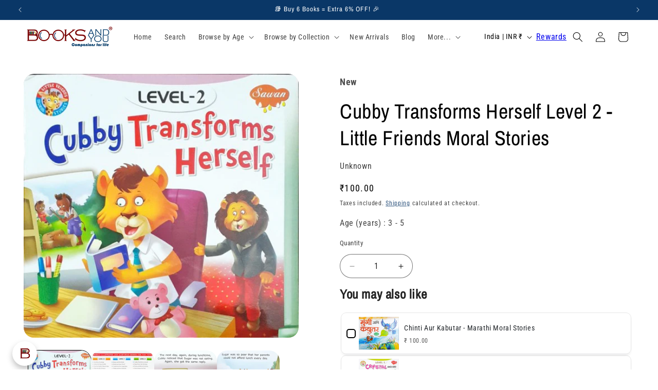

--- FILE ---
content_type: text/html; charset=utf-8
request_url: https://booksandyou.in/products/cubby-transforms-herself-level-2-little-friends-moral-stories
body_size: 88494
content:
<!doctype html>
<html class="js" lang="en">
  <head>
    <meta charset="utf-8">
    <meta http-equiv="X-UA-Compatible" content="IE=edge">
    <meta name="viewport" content="width=device-width,initial-scale=1">
    <meta name="theme-color" content="">
    <link rel="canonical" href="https://booksandyou.in/products/cubby-transforms-herself-level-2-little-friends-moral-stories"><link rel="icon" type="image/png" href="//booksandyou.in/cdn/shop/files/Favicon_Transparent_316px.png?crop=center&height=32&v=1693977949&width=32"><link rel="preconnect" href="https://fonts.shopifycdn.com" crossorigin><title>
      Cubby Transforms Herself Level 2 - Little Friends Moral Stories
 &ndash; Books and You</title>

    
      <meta name="description" content="Story with 4 Activity Pages at the end">
    

    

<meta property="og:site_name" content="Books and You">
<meta property="og:url" content="https://booksandyou.in/products/cubby-transforms-herself-level-2-little-friends-moral-stories">
<meta property="og:title" content="Cubby Transforms Herself Level 2 - Little Friends Moral Stories">
<meta property="og:type" content="product">
<meta property="og:description" content="Story with 4 Activity Pages at the end"><meta property="og:image" content="http://booksandyou.in/cdn/shop/files/CUBBYTRANSFORMSHERSELF_1.jpg?v=1696934692">
  <meta property="og:image:secure_url" content="https://booksandyou.in/cdn/shop/files/CUBBYTRANSFORMSHERSELF_1.jpg?v=1696934692">
  <meta property="og:image:width" content="500">
  <meta property="og:image:height" content="480"><meta property="og:price:amount" content="100.00">
  <meta property="og:price:currency" content="INR"><meta name="twitter:site" content="@BooksandYou_ind"><meta name="twitter:card" content="summary_large_image">
<meta name="twitter:title" content="Cubby Transforms Herself Level 2 - Little Friends Moral Stories">
<meta name="twitter:description" content="Story with 4 Activity Pages at the end">


    <script src="//booksandyou.in/cdn/shop/t/116/assets/constants.js?v=132983761750457495441758784156" defer="defer"></script>
    <script src="//booksandyou.in/cdn/shop/t/116/assets/pubsub.js?v=25310214064522200911758784210" defer="defer"></script>
    <script src="//booksandyou.in/cdn/shop/t/116/assets/global.js?v=7301445359237545521758784160" defer="defer"></script>
    <script src="//booksandyou.in/cdn/shop/t/116/assets/details-disclosure.js?v=13653116266235556501758784158" defer="defer"></script>
    <script src="//booksandyou.in/cdn/shop/t/116/assets/details-modal.js?v=25581673532751508451758784158" defer="defer"></script>
    <script src="//booksandyou.in/cdn/shop/t/116/assets/search-form.js?v=133129549252120666541758784215" defer="defer"></script><script src="//booksandyou.in/cdn/shop/t/116/assets/animations.js?v=88693664871331136111758784133" defer="defer"></script><script>window.performance && window.performance.mark && window.performance.mark('shopify.content_for_header.start');</script><meta name="google-site-verification" content="Dc8daXtdOMxsFJKbshIB6Yef5utLCwjpqKgP18dxUbU">
<meta id="shopify-digital-wallet" name="shopify-digital-wallet" content="/81244946707/digital_wallets/dialog">
<link rel="alternate" type="application/json+oembed" href="https://booksandyou.in/products/cubby-transforms-herself-level-2-little-friends-moral-stories.oembed">
<script async="async" src="/checkouts/internal/preloads.js?locale=en-IN"></script>
<script id="shopify-features" type="application/json">{"accessToken":"a49349a70fab715b8e66186205fec108","betas":["rich-media-storefront-analytics"],"domain":"booksandyou.in","predictiveSearch":true,"shopId":81244946707,"locale":"en"}</script>
<script>var Shopify = Shopify || {};
Shopify.shop = "f220aa-3.myshopify.com";
Shopify.locale = "en";
Shopify.currency = {"active":"INR","rate":"1.0"};
Shopify.country = "IN";
Shopify.theme = {"name":"new Rebuy testing  v15.4.0 17 Sep 2025","id":181024456979,"schema_name":"Refresh","schema_version":"15.4.0","theme_store_id":1567,"role":"main"};
Shopify.theme.handle = "null";
Shopify.theme.style = {"id":null,"handle":null};
Shopify.cdnHost = "booksandyou.in/cdn";
Shopify.routes = Shopify.routes || {};
Shopify.routes.root = "/";</script>
<script type="module">!function(o){(o.Shopify=o.Shopify||{}).modules=!0}(window);</script>
<script>!function(o){function n(){var o=[];function n(){o.push(Array.prototype.slice.apply(arguments))}return n.q=o,n}var t=o.Shopify=o.Shopify||{};t.loadFeatures=n(),t.autoloadFeatures=n()}(window);</script>
<script id="shop-js-analytics" type="application/json">{"pageType":"product"}</script>
<script defer="defer" async type="module" src="//booksandyou.in/cdn/shopifycloud/shop-js/modules/v2/client.init-shop-cart-sync_BdyHc3Nr.en.esm.js"></script>
<script defer="defer" async type="module" src="//booksandyou.in/cdn/shopifycloud/shop-js/modules/v2/chunk.common_Daul8nwZ.esm.js"></script>
<script type="module">
  await import("//booksandyou.in/cdn/shopifycloud/shop-js/modules/v2/client.init-shop-cart-sync_BdyHc3Nr.en.esm.js");
await import("//booksandyou.in/cdn/shopifycloud/shop-js/modules/v2/chunk.common_Daul8nwZ.esm.js");

  window.Shopify.SignInWithShop?.initShopCartSync?.({"fedCMEnabled":true,"windoidEnabled":true});

</script>
<script>(function() {
  var isLoaded = false;
  function asyncLoad() {
    if (isLoaded) return;
    isLoaded = true;
    var urls = ["https:\/\/cdn.rebuyengine.com\/onsite\/js\/rebuy.js?shop=f220aa-3.myshopify.com"];
    for (var i = 0; i < urls.length; i++) {
      var s = document.createElement('script');
      s.type = 'text/javascript';
      s.async = true;
      s.src = urls[i];
      var x = document.getElementsByTagName('script')[0];
      x.parentNode.insertBefore(s, x);
    }
  };
  if(window.attachEvent) {
    window.attachEvent('onload', asyncLoad);
  } else {
    window.addEventListener('load', asyncLoad, false);
  }
})();</script>
<script id="__st">var __st={"a":81244946707,"offset":19800,"reqid":"2587fc09-9688-4dc9-9c50-58d6a3542f9f-1769031786","pageurl":"booksandyou.in\/products\/cubby-transforms-herself-level-2-little-friends-moral-stories","u":"f582f8558901","p":"product","rtyp":"product","rid":8663652532499};</script>
<script>window.ShopifyPaypalV4VisibilityTracking = true;</script>
<script id="captcha-bootstrap">!function(){'use strict';const t='contact',e='account',n='new_comment',o=[[t,t],['blogs',n],['comments',n],[t,'customer']],c=[[e,'customer_login'],[e,'guest_login'],[e,'recover_customer_password'],[e,'create_customer']],r=t=>t.map((([t,e])=>`form[action*='/${t}']:not([data-nocaptcha='true']) input[name='form_type'][value='${e}']`)).join(','),a=t=>()=>t?[...document.querySelectorAll(t)].map((t=>t.form)):[];function s(){const t=[...o],e=r(t);return a(e)}const i='password',u='form_key',d=['recaptcha-v3-token','g-recaptcha-response','h-captcha-response',i],f=()=>{try{return window.sessionStorage}catch{return}},m='__shopify_v',_=t=>t.elements[u];function p(t,e,n=!1){try{const o=window.sessionStorage,c=JSON.parse(o.getItem(e)),{data:r}=function(t){const{data:e,action:n}=t;return t[m]||n?{data:e,action:n}:{data:t,action:n}}(c);for(const[e,n]of Object.entries(r))t.elements[e]&&(t.elements[e].value=n);n&&o.removeItem(e)}catch(o){console.error('form repopulation failed',{error:o})}}const l='form_type',E='cptcha';function T(t){t.dataset[E]=!0}const w=window,h=w.document,L='Shopify',v='ce_forms',y='captcha';let A=!1;((t,e)=>{const n=(g='f06e6c50-85a8-45c8-87d0-21a2b65856fe',I='https://cdn.shopify.com/shopifycloud/storefront-forms-hcaptcha/ce_storefront_forms_captcha_hcaptcha.v1.5.2.iife.js',D={infoText:'Protected by hCaptcha',privacyText:'Privacy',termsText:'Terms'},(t,e,n)=>{const o=w[L][v],c=o.bindForm;if(c)return c(t,g,e,D).then(n);var r;o.q.push([[t,g,e,D],n]),r=I,A||(h.body.append(Object.assign(h.createElement('script'),{id:'captcha-provider',async:!0,src:r})),A=!0)});var g,I,D;w[L]=w[L]||{},w[L][v]=w[L][v]||{},w[L][v].q=[],w[L][y]=w[L][y]||{},w[L][y].protect=function(t,e){n(t,void 0,e),T(t)},Object.freeze(w[L][y]),function(t,e,n,w,h,L){const[v,y,A,g]=function(t,e,n){const i=e?o:[],u=t?c:[],d=[...i,...u],f=r(d),m=r(i),_=r(d.filter((([t,e])=>n.includes(e))));return[a(f),a(m),a(_),s()]}(w,h,L),I=t=>{const e=t.target;return e instanceof HTMLFormElement?e:e&&e.form},D=t=>v().includes(t);t.addEventListener('submit',(t=>{const e=I(t);if(!e)return;const n=D(e)&&!e.dataset.hcaptchaBound&&!e.dataset.recaptchaBound,o=_(e),c=g().includes(e)&&(!o||!o.value);(n||c)&&t.preventDefault(),c&&!n&&(function(t){try{if(!f())return;!function(t){const e=f();if(!e)return;const n=_(t);if(!n)return;const o=n.value;o&&e.removeItem(o)}(t);const e=Array.from(Array(32),(()=>Math.random().toString(36)[2])).join('');!function(t,e){_(t)||t.append(Object.assign(document.createElement('input'),{type:'hidden',name:u})),t.elements[u].value=e}(t,e),function(t,e){const n=f();if(!n)return;const o=[...t.querySelectorAll(`input[type='${i}']`)].map((({name:t})=>t)),c=[...d,...o],r={};for(const[a,s]of new FormData(t).entries())c.includes(a)||(r[a]=s);n.setItem(e,JSON.stringify({[m]:1,action:t.action,data:r}))}(t,e)}catch(e){console.error('failed to persist form',e)}}(e),e.submit())}));const S=(t,e)=>{t&&!t.dataset[E]&&(n(t,e.some((e=>e===t))),T(t))};for(const o of['focusin','change'])t.addEventListener(o,(t=>{const e=I(t);D(e)&&S(e,y())}));const B=e.get('form_key'),M=e.get(l),P=B&&M;t.addEventListener('DOMContentLoaded',(()=>{const t=y();if(P)for(const e of t)e.elements[l].value===M&&p(e,B);[...new Set([...A(),...v().filter((t=>'true'===t.dataset.shopifyCaptcha))])].forEach((e=>S(e,t)))}))}(h,new URLSearchParams(w.location.search),n,t,e,['guest_login'])})(!1,!0)}();</script>
<script integrity="sha256-4kQ18oKyAcykRKYeNunJcIwy7WH5gtpwJnB7kiuLZ1E=" data-source-attribution="shopify.loadfeatures" defer="defer" src="//booksandyou.in/cdn/shopifycloud/storefront/assets/storefront/load_feature-a0a9edcb.js" crossorigin="anonymous"></script>
<script data-source-attribution="shopify.dynamic_checkout.dynamic.init">var Shopify=Shopify||{};Shopify.PaymentButton=Shopify.PaymentButton||{isStorefrontPortableWallets:!0,init:function(){window.Shopify.PaymentButton.init=function(){};var t=document.createElement("script");t.src="https://booksandyou.in/cdn/shopifycloud/portable-wallets/latest/portable-wallets.en.js",t.type="module",document.head.appendChild(t)}};
</script>
<script data-source-attribution="shopify.dynamic_checkout.buyer_consent">
  function portableWalletsHideBuyerConsent(e){var t=document.getElementById("shopify-buyer-consent"),n=document.getElementById("shopify-subscription-policy-button");t&&n&&(t.classList.add("hidden"),t.setAttribute("aria-hidden","true"),n.removeEventListener("click",e))}function portableWalletsShowBuyerConsent(e){var t=document.getElementById("shopify-buyer-consent"),n=document.getElementById("shopify-subscription-policy-button");t&&n&&(t.classList.remove("hidden"),t.removeAttribute("aria-hidden"),n.addEventListener("click",e))}window.Shopify?.PaymentButton&&(window.Shopify.PaymentButton.hideBuyerConsent=portableWalletsHideBuyerConsent,window.Shopify.PaymentButton.showBuyerConsent=portableWalletsShowBuyerConsent);
</script>
<script>
  function portableWalletsCleanup(e){e&&e.src&&console.error("Failed to load portable wallets script "+e.src);var t=document.querySelectorAll("shopify-accelerated-checkout .shopify-payment-button__skeleton, shopify-accelerated-checkout-cart .wallet-cart-button__skeleton"),e=document.getElementById("shopify-buyer-consent");for(let e=0;e<t.length;e++)t[e].remove();e&&e.remove()}function portableWalletsNotLoadedAsModule(e){e instanceof ErrorEvent&&"string"==typeof e.message&&e.message.includes("import.meta")&&"string"==typeof e.filename&&e.filename.includes("portable-wallets")&&(window.removeEventListener("error",portableWalletsNotLoadedAsModule),window.Shopify.PaymentButton.failedToLoad=e,"loading"===document.readyState?document.addEventListener("DOMContentLoaded",window.Shopify.PaymentButton.init):window.Shopify.PaymentButton.init())}window.addEventListener("error",portableWalletsNotLoadedAsModule);
</script>

<script type="module" src="https://booksandyou.in/cdn/shopifycloud/portable-wallets/latest/portable-wallets.en.js" onError="portableWalletsCleanup(this)" crossorigin="anonymous"></script>
<script nomodule>
  document.addEventListener("DOMContentLoaded", portableWalletsCleanup);
</script>

<script id='scb4127' type='text/javascript' async='' src='https://booksandyou.in/cdn/shopifycloud/privacy-banner/storefront-banner.js'></script><link id="shopify-accelerated-checkout-styles" rel="stylesheet" media="screen" href="https://booksandyou.in/cdn/shopifycloud/portable-wallets/latest/accelerated-checkout-backwards-compat.css" crossorigin="anonymous">
<style id="shopify-accelerated-checkout-cart">
        #shopify-buyer-consent {
  margin-top: 1em;
  display: inline-block;
  width: 100%;
}

#shopify-buyer-consent.hidden {
  display: none;
}

#shopify-subscription-policy-button {
  background: none;
  border: none;
  padding: 0;
  text-decoration: underline;
  font-size: inherit;
  cursor: pointer;
}

#shopify-subscription-policy-button::before {
  box-shadow: none;
}

      </style>
<script id="sections-script" data-sections="header" defer="defer" src="//booksandyou.in/cdn/shop/t/116/compiled_assets/scripts.js?v=6171"></script>
<script>window.performance && window.performance.mark && window.performance.mark('shopify.content_for_header.end');</script>


    <style data-shopify>
      @font-face {
  font-family: "Roboto Condensed";
  font-weight: 400;
  font-style: normal;
  font-display: swap;
  src: url("//booksandyou.in/cdn/fonts/roboto_condensed/robotocondensed_n4.01812de96ca5a5e9d19bef3ca9cc80dd1bf6c8b8.woff2") format("woff2"),
       url("//booksandyou.in/cdn/fonts/roboto_condensed/robotocondensed_n4.3930e6ddba458dc3cb725a82a2668eac3c63c104.woff") format("woff");
}

      @font-face {
  font-family: "Roboto Condensed";
  font-weight: 700;
  font-style: normal;
  font-display: swap;
  src: url("//booksandyou.in/cdn/fonts/roboto_condensed/robotocondensed_n7.0c73a613503672be244d2f29ab6ddd3fc3cc69ae.woff2") format("woff2"),
       url("//booksandyou.in/cdn/fonts/roboto_condensed/robotocondensed_n7.ef6ece86ba55f49c27c4904a493c283a40f3a66e.woff") format("woff");
}

      @font-face {
  font-family: "Roboto Condensed";
  font-weight: 400;
  font-style: italic;
  font-display: swap;
  src: url("//booksandyou.in/cdn/fonts/roboto_condensed/robotocondensed_i4.05c7f163ad2c00a3c4257606d1227691aff9070b.woff2") format("woff2"),
       url("//booksandyou.in/cdn/fonts/roboto_condensed/robotocondensed_i4.04d9d87e0a45b49fc67a5b9eb5059e1540f5cda3.woff") format("woff");
}

      @font-face {
  font-family: "Roboto Condensed";
  font-weight: 700;
  font-style: italic;
  font-display: swap;
  src: url("//booksandyou.in/cdn/fonts/roboto_condensed/robotocondensed_i7.bed9f3a01efda68cdff8b63e6195c957a0da68cb.woff2") format("woff2"),
       url("//booksandyou.in/cdn/fonts/roboto_condensed/robotocondensed_i7.9ca5759a0bcf75a82b270218eab4c83ec254abf8.woff") format("woff");
}

      @font-face {
  font-family: "Archivo Narrow";
  font-weight: 400;
  font-style: normal;
  font-display: swap;
  src: url("//booksandyou.in/cdn/fonts/archivo_narrow/archivonarrow_n4.5c3bab850a22055c235cf940f895d873a8689d70.woff2") format("woff2"),
       url("//booksandyou.in/cdn/fonts/archivo_narrow/archivonarrow_n4.ea12dd22d3319d164475c1d047ae8f973041a9ff.woff") format("woff");
}


      
        :root,
        .color-background-1 {
          --color-background: 255,255,255;
        
          --gradient-background: #ffffff;
        

        

        --color-foreground: 0,0,0;
        --color-background-contrast: 191,191,191;
        --color-shadow: 0,0,0;
        --color-button: 10,55,103;
        --color-button-text: 255,255,255;
        --color-secondary-button: 255,255,255;
        --color-secondary-button-text: 10,55,103;
        --color-link: 10,55,103;
        --color-badge-foreground: 0,0,0;
        --color-badge-background: 255,255,255;
        --color-badge-border: 0,0,0;
        --payment-terms-background-color: rgb(255 255 255);
      }
      
        
        .color-background-2 {
          --color-background: 255,255,255;
        
          --gradient-background: #ffffff;
        

        

        --color-foreground: 14,27,77;
        --color-background-contrast: 191,191,191;
        --color-shadow: 14,27,77;
        --color-button: 14,27,77;
        --color-button-text: 255,255,255;
        --color-secondary-button: 255,255,255;
        --color-secondary-button-text: 14,27,77;
        --color-link: 14,27,77;
        --color-badge-foreground: 14,27,77;
        --color-badge-background: 255,255,255;
        --color-badge-border: 14,27,77;
        --payment-terms-background-color: rgb(255 255 255);
      }
      
        
        .color-inverse {
          --color-background: 10,55,103;
        
          --gradient-background: #0a3767;
        

        

        --color-foreground: 255,255,255;
        --color-background-contrast: 12,67,126;
        --color-shadow: 10,55,103;
        --color-button: 255,255,255;
        --color-button-text: 10,55,103;
        --color-secondary-button: 10,55,103;
        --color-secondary-button-text: 255,255,255;
        --color-link: 255,255,255;
        --color-badge-foreground: 255,255,255;
        --color-badge-background: 10,55,103;
        --color-badge-border: 255,255,255;
        --payment-terms-background-color: rgb(10 55 103);
      }
      
        
        .color-accent-1 {
          --color-background: 255,255,255;
        
          --gradient-background: #ffffff;
        

        

        --color-foreground: 0,0,0;
        --color-background-contrast: 191,191,191;
        --color-shadow: 118,0,0;
        --color-button: 10,55,103;
        --color-button-text: 255,255,255;
        --color-secondary-button: 255,255,255;
        --color-secondary-button-text: 10,55,103;
        --color-link: 10,55,103;
        --color-badge-foreground: 0,0,0;
        --color-badge-background: 255,255,255;
        --color-badge-border: 0,0,0;
        --payment-terms-background-color: rgb(255 255 255);
      }
      
        
        .color-accent-2 {
          --color-background: 118,0,0;
        
          --gradient-background: #760000;
        

        

        --color-foreground: 255,255,255;
        --color-background-contrast: 144,0,0;
        --color-shadow: 118,0,0;
        --color-button: 10,55,103;
        --color-button-text: 255,255,255;
        --color-secondary-button: 118,0,0;
        --color-secondary-button-text: 255,255,255;
        --color-link: 255,255,255;
        --color-badge-foreground: 255,255,255;
        --color-badge-background: 118,0,0;
        --color-badge-border: 255,255,255;
        --payment-terms-background-color: rgb(118 0 0);
      }
      
        
        .color-scheme-da281c46-5e39-482b-b326-46cbe1788ac7 {
          --color-background: 255,255,255;
        
          --gradient-background: #ffffff;
        

        

        --color-foreground: 10,55,103;
        --color-background-contrast: 191,191,191;
        --color-shadow: 10,55,103;
        --color-button: 118,0,0;
        --color-button-text: 255,255,255;
        --color-secondary-button: 255,255,255;
        --color-secondary-button-text: 10,55,103;
        --color-link: 10,55,103;
        --color-badge-foreground: 10,55,103;
        --color-badge-background: 255,255,255;
        --color-badge-border: 10,55,103;
        --payment-terms-background-color: rgb(255 255 255);
      }
      
        
        .color-scheme-853f1777-4dfc-4c99-b418-31ef89a7a1aa {
          --color-background: 255,255,255;
        
          --gradient-background: #ffffff;
        

        

        --color-foreground: 0,0,0;
        --color-background-contrast: 191,191,191;
        --color-shadow: 255,255,255;
        --color-button: 255,255,255;
        --color-button-text: 255,255,255;
        --color-secondary-button: 255,255,255;
        --color-secondary-button-text: 255,255,255;
        --color-link: 255,255,255;
        --color-badge-foreground: 0,0,0;
        --color-badge-background: 255,255,255;
        --color-badge-border: 0,0,0;
        --payment-terms-background-color: rgb(255 255 255);
      }
      
        
        .color-scheme-4c984a7f-5da2-4bde-bb17-8e6de7bd31a0 {
          --color-background: 255,255,255;
        
          --gradient-background: #ffffff;
        

        

        --color-foreground: 118,0,0;
        --color-background-contrast: 191,191,191;
        --color-shadow: 0,0,0;
        --color-button: 118,0,0;
        --color-button-text: 255,255,255;
        --color-secondary-button: 255,255,255;
        --color-secondary-button-text: 10,55,103;
        --color-link: 10,55,103;
        --color-badge-foreground: 118,0,0;
        --color-badge-background: 255,255,255;
        --color-badge-border: 118,0,0;
        --payment-terms-background-color: rgb(255 255 255);
      }
      
        
        .color-scheme-32680969-661f-4b9d-bb08-d5b73d17d6b3 {
          --color-background: 255,255,255;
        
          --gradient-background: #ffffff;
        

        

        --color-foreground: 118,0,0;
        --color-background-contrast: 191,191,191;
        --color-shadow: 0,0,0;
        --color-button: 118,0,0;
        --color-button-text: 255,255,255;
        --color-secondary-button: 255,255,255;
        --color-secondary-button-text: 10,55,103;
        --color-link: 10,55,103;
        --color-badge-foreground: 118,0,0;
        --color-badge-background: 255,255,255;
        --color-badge-border: 118,0,0;
        --payment-terms-background-color: rgb(255 255 255);
      }
      

      body, .color-background-1, .color-background-2, .color-inverse, .color-accent-1, .color-accent-2, .color-scheme-da281c46-5e39-482b-b326-46cbe1788ac7, .color-scheme-853f1777-4dfc-4c99-b418-31ef89a7a1aa, .color-scheme-4c984a7f-5da2-4bde-bb17-8e6de7bd31a0, .color-scheme-32680969-661f-4b9d-bb08-d5b73d17d6b3 {
        color: rgba(var(--color-foreground), 0.75);
        background-color: rgb(var(--color-background));
      }

      :root {
        --font-body-family: "Roboto Condensed", sans-serif;
        --font-body-style: normal;
        --font-body-weight: 400;
        --font-body-weight-bold: 700;

        --font-heading-family: "Archivo Narrow", sans-serif;
        --font-heading-style: normal;
        --font-heading-weight: 400;

        --font-body-scale: 1.0;
        --font-heading-scale: 1.05;

        --media-padding: px;
        --media-border-opacity: 0.1;
        --media-border-width: 0px;
        --media-radius: 20px;
        --media-shadow-opacity: 0.0;
        --media-shadow-horizontal-offset: 0px;
        --media-shadow-vertical-offset: 0px;
        --media-shadow-blur-radius: 5px;
        --media-shadow-visible: 0;

        --page-width: 160rem;
        --page-width-margin: 0rem;

        --product-card-image-padding: 0.8rem;
        --product-card-corner-radius: 1.8rem;
        --product-card-text-alignment: center;
        --product-card-border-width: 0.1rem;
        --product-card-border-opacity: 1.0;
        --product-card-shadow-opacity: 0.35;
        --product-card-shadow-visible: 1;
        --product-card-shadow-horizontal-offset: 0.4rem;
        --product-card-shadow-vertical-offset: 0.4rem;
        --product-card-shadow-blur-radius: 0.5rem;

        --collection-card-image-padding: 0.0rem;
        --collection-card-corner-radius: 1.8rem;
        --collection-card-text-alignment: center;
        --collection-card-border-width: 0.1rem;
        --collection-card-border-opacity: 1.0;
        --collection-card-shadow-opacity: 0.35;
        --collection-card-shadow-visible: 1;
        --collection-card-shadow-horizontal-offset: 0.2rem;
        --collection-card-shadow-vertical-offset: 0.2rem;
        --collection-card-shadow-blur-radius: 0.5rem;

        --blog-card-image-padding: 0.2rem;
        --blog-card-corner-radius: 1.8rem;
        --blog-card-text-alignment: left;
        --blog-card-border-width: 0.1rem;
        --blog-card-border-opacity: 1.0;
        --blog-card-shadow-opacity: 0.25;
        --blog-card-shadow-visible: 1;
        --blog-card-shadow-horizontal-offset: 0.2rem;
        --blog-card-shadow-vertical-offset: 0.2rem;
        --blog-card-shadow-blur-radius: 0.5rem;

        --badge-corner-radius: 1.2rem;

        --popup-border-width: 1px;
        --popup-border-opacity: 0.1;
        --popup-corner-radius: 18px;
        --popup-shadow-opacity: 0.0;
        --popup-shadow-horizontal-offset: 0px;
        --popup-shadow-vertical-offset: 4px;
        --popup-shadow-blur-radius: 0px;

        --drawer-border-width: 1px;
        --drawer-border-opacity: 0.1;
        --drawer-shadow-opacity: 0.0;
        --drawer-shadow-horizontal-offset: 0px;
        --drawer-shadow-vertical-offset: 4px;
        --drawer-shadow-blur-radius: 5px;

        --spacing-sections-desktop: 4px;
        --spacing-sections-mobile: 4px;

        --grid-desktop-vertical-spacing: 8px;
        --grid-desktop-horizontal-spacing: 8px;
        --grid-mobile-vertical-spacing: 4px;
        --grid-mobile-horizontal-spacing: 4px;

        --text-boxes-border-opacity: 0.1;
        --text-boxes-border-width: 3px;
        --text-boxes-radius: 20px;
        --text-boxes-shadow-opacity: 0.1;
        --text-boxes-shadow-visible: 1;
        --text-boxes-shadow-horizontal-offset: 0px;
        --text-boxes-shadow-vertical-offset: 4px;
        --text-boxes-shadow-blur-radius: 5px;

        --buttons-radius: 40px;
        --buttons-radius-outset: 41px;
        --buttons-border-width: 1px;
        --buttons-border-opacity: 1.0;
        --buttons-shadow-opacity: 0.0;
        --buttons-shadow-visible: 0;
        --buttons-shadow-horizontal-offset: 0px;
        --buttons-shadow-vertical-offset: 4px;
        --buttons-shadow-blur-radius: 5px;
        --buttons-border-offset: 0.3px;

        --inputs-radius: 26px;
        --inputs-border-width: 1px;
        --inputs-border-opacity: 0.55;
        --inputs-shadow-opacity: 0.0;
        --inputs-shadow-horizontal-offset: 0px;
        --inputs-margin-offset: 0px;
        --inputs-shadow-vertical-offset: -2px;
        --inputs-shadow-blur-radius: 5px;
        --inputs-radius-outset: 27px;

        --variant-pills-radius: 40px;
        --variant-pills-border-width: 1px;
        --variant-pills-border-opacity: 0.55;
        --variant-pills-shadow-opacity: 0.0;
        --variant-pills-shadow-horizontal-offset: 0px;
        --variant-pills-shadow-vertical-offset: 4px;
        --variant-pills-shadow-blur-radius: 5px;
      }

      *,
      *::before,
      *::after {
        box-sizing: inherit;
      }

      html {
        box-sizing: border-box;
        font-size: calc(var(--font-body-scale) * 62.5%);
        height: 100%;
      }

      body {
        display: grid;
        grid-template-rows: auto auto 1fr auto;
        grid-template-columns: 100%;
        min-height: 100%;
        margin: 0;
        font-size: 1.5rem;
        letter-spacing: 0.06rem;
        line-height: calc(1 + 0.8 / var(--font-body-scale));
        font-family: var(--font-body-family);
        font-style: var(--font-body-style);
        font-weight: var(--font-body-weight);
      }

      @media screen and (min-width: 750px) {
        body {
          font-size: 1.6rem;
        }
      }
    </style>

    <link href="//booksandyou.in/cdn/shop/t/116/assets/base.css?v=159841507637079171801758784134" rel="stylesheet" type="text/css" media="all" />
    <link rel="stylesheet" href="//booksandyou.in/cdn/shop/t/116/assets/component-cart-items.css?v=13033300910818915211758784139" media="print" onload="this.media='all'"><link href="//booksandyou.in/cdn/shop/t/116/assets/component-cart-drawer.css?v=39223250576183958541758784138" rel="stylesheet" type="text/css" media="all" />
      <link href="//booksandyou.in/cdn/shop/t/116/assets/component-cart.css?v=164708765130180853531758784140" rel="stylesheet" type="text/css" media="all" />
      <link href="//booksandyou.in/cdn/shop/t/116/assets/component-totals.css?v=15906652033866631521758784155" rel="stylesheet" type="text/css" media="all" />
      <link href="//booksandyou.in/cdn/shop/t/116/assets/component-price.css?v=47596247576480123001758784150" rel="stylesheet" type="text/css" media="all" />
      <link href="//booksandyou.in/cdn/shop/t/116/assets/component-discounts.css?v=152760482443307489271758784142" rel="stylesheet" type="text/css" media="all" />

      <link rel="preload" as="font" href="//booksandyou.in/cdn/fonts/roboto_condensed/robotocondensed_n4.01812de96ca5a5e9d19bef3ca9cc80dd1bf6c8b8.woff2" type="font/woff2" crossorigin>
      

      <link rel="preload" as="font" href="//booksandyou.in/cdn/fonts/archivo_narrow/archivonarrow_n4.5c3bab850a22055c235cf940f895d873a8689d70.woff2" type="font/woff2" crossorigin>
      
<link href="//booksandyou.in/cdn/shop/t/116/assets/component-localization-form.css?v=170315343355214948141758784145" rel="stylesheet" type="text/css" media="all" />
      <script src="//booksandyou.in/cdn/shop/t/116/assets/localization-form.js?v=144176611646395275351758784202" defer="defer"></script><link
        rel="stylesheet"
        href="//booksandyou.in/cdn/shop/t/116/assets/component-predictive-search.css?v=118923337488134913561758784149"
        media="print"
        onload="this.media='all'"
      ><script>
      if (Shopify.designMode) {
        document.documentElement.classList.add('shopify-design-mode');
      }
    </script>
    <script defer src="https://shown.io/metrics/k504Ye2P3q" type="text/javascript"></script>
  <!-- BEGIN app block: shopify://apps/wati-whatsapp-chat/blocks/widget/019a33d5-6693-76b8-aede-2d1cd0923b25 --><script src="https://cdn.shopify.com/extensions/019ac7e9-ace4-70ad-b0dd-386da1aa7254/wait-shopify-app-9/assets/wati-endpoint.js" defer></script>

<script>
  (() => {
    const MAX_RETRIES = 3;
    const RETRY_DELAY_MS = 100;
    const WIDGET_SCRIPTS = [
      { key: 'chat-widget', src: "https://cdn.shopify.com/extensions/019ac7e9-ace4-70ad-b0dd-386da1aa7254/wait-shopify-app-9/assets/chat-widget.js" },
      { key: 'popup-widget', src: "https://cdn.shopify.com/extensions/019ac7e9-ace4-70ad-b0dd-386da1aa7254/wait-shopify-app-9/assets/popup-widget.js" },
    ];

    const loadScript = (key, src) => {
      if (document.querySelector(`script[data-wati-widget="${key}"]`)) {
        return;
      }

      const script = document.createElement('script');
      script.src = src;
      script.defer = true;
      script.dataset.watiWidget = key;
      document.head.appendChild(script);
    };

    const loadWidgets = () => {
      WIDGET_SCRIPTS.forEach(({ key, src }) => loadScript(key, src));
    };

    const fetchWatiSetting = async () => {
      if (!window.WATI_INTEGRATION_ENDPOINT) {
        return;
      }

      const shopDomain = "f220aa-3.myshopify.com";
      const requestUrl = `${window.WATI_INTEGRATION_ENDPOINT}/api/v1/shopify/getShopifyAppSetting?shopifyDomain=${encodeURIComponent(shopDomain)}`;

      try {
        const response = await fetch(requestUrl);

        if (!response.ok) {
          throw new Error(`Request failed with status ${response.status}`);
        }

        window.WATI_SETTING = await response.json();
        loadWidgets();
      } catch (error) {
        console.error('Error fetching WATI widget config:', error);
      }
    };

    const waitForEndpoint = (retriesRemaining) => {
      if (window.WATI_INTEGRATION_ENDPOINT) {
        fetchWatiSetting();
        return;
      }

      if (retriesRemaining <= 0) {
        console.error('WATI_INTEGRATION_ENDPOINT was not set after waiting.');
        return;
      }

      window.setTimeout(() => waitForEndpoint(retriesRemaining - 1), RETRY_DELAY_MS);
    };

    if (document.readyState === 'loading') {
      document.addEventListener('DOMContentLoaded', () => waitForEndpoint(MAX_RETRIES), { once: true });
    } else {
      waitForEndpoint(MAX_RETRIES);
    }
  })();
</script>

<script>
  (function () {
    const ORDER_KEY = 'watiOriginalOrder';
    const REDIRECT_KEY = 'watiRedirect';
    const TTL_MS = 60 * 60 * 1000; //60 minutes

    function setWithExpiry(key, value, ttlMs) {
      const item = {
        value,
        expiry: Date.now() + ttlMs
      };
      try {
        localStorage.setItem(key, JSON.stringify(item));
      } catch (e) {
        console.warn("localStorage write failed", e);
      }
    }

    function getWithExpiry(key) {
      const raw = localStorage.getItem(key);
      if (!raw) return null;

      try {
        const item = JSON.parse(raw);
        if (!item || typeof item !== "object") {
          localStorage.removeItem(key);
          return null;
        }

        if (Date.now() > item.expiry) {
          localStorage.removeItem(key);
          return null;
        }

        return item.value;
      } catch (e) {
        localStorage.removeItem(key);
        return null;
      }
    }

    (function handleOrderIdAndRedirect() {
      const params = new URLSearchParams(location.search);
      const watiOriginalOrder = params.get(ORDER_KEY);
      let watiRedirect = params.get(REDIRECT_KEY) || "/";

      if (!watiOriginalOrder) return;

      if (!watiRedirect.startsWith("/")) {
        watiRedirect = "/" + watiRedirect;
      }

      setWithExpiry(ORDER_KEY, watiOriginalOrder, TTL_MS);

      window.location.replace(watiRedirect);
    })();

    function ensurePropInput(form, key, value) {
      let input = form.querySelector(`input[name="properties[${key}]"]`);
      if (!input) {
        input = document.createElement("input");
        input.type = "hidden";
        input.name = `properties[${key}]`;
        form.appendChild(input);
      }
      input.value = value;
    }

    function initProductFormObserver(orderId) {
      if (!orderId) return;

      const attach = () => {
        const forms = document.querySelectorAll(
          'product-form form[action*="/cart/add"]'
        );
        if (!forms.length) return;

        forms.forEach((form) => {
          ensurePropInput(form, ORDER_KEY, orderId);
        });
      };

      attach();

      const observer = new MutationObserver(attach);
      observer.observe(document.body, { childList: true, subtree: true });
    }

    async function ensureOrderPropertyOnCart(orderId) {
      if (!orderId) return;

      if (!location.pathname.startsWith('/cart')) {
        return;
      }

      try {
        const cartRes = await fetch('/cart.js', {
          credentials: 'same-origin',
          headers: {
            Accept: 'application/json',
          },
        });

        if (!cartRes.ok) {
          console.warn('Failed to fetch cart.js for WATI tracking');
          return;
        }

        const cart = await cartRes.json();
        if (!cart || !Array.isArray(cart.items)) return;

        for (let i = 0; i < cart.items.length; i++) {
          const item = cart.items[i];
          const existingProps = item.properties || {};

          if (existingProps && Object.prototype.hasOwnProperty.call(existingProps, ORDER_KEY)) {
            continue;
          }

          const newProps = Object.assign({}, existingProps, {
            [ORDER_KEY]: orderId,
          });

          try {
            await fetch('/cart/change.js', {
              method: 'POST',
              credentials: 'same-origin',
              headers: {
                'Content-Type': 'application/json',
                Accept: 'application/json',
              },
              body: JSON.stringify({
                line: i + 1,
                properties: newProps,
              }),
            });
          } catch (err) {
            console.error('Failed to update cart line item for WATI', err);
          }
        }
      } catch (e) {
        console.error('Failed to read cart for WATI tracking', e);
      }
    }

    function init() {
      const orderId = getWithExpiry(ORDER_KEY);
      console.log('orderIdddd', orderId);
      if (!orderId) return;

      // Product page flow (Add to cart, Buy now)
      initProductFormObserver(orderId);

      // Cart page flow (Buy again)
      ensureOrderPropertyOnCart(orderId);
    }

    if (document.readyState === 'loading') {
      document.addEventListener('DOMContentLoaded', init, { once: true });
    } else {
      init();
    }
  })();
</script>


<!-- END app block --><!-- BEGIN app block: shopify://apps/deluxe-accounts/blocks/cad/b059626d-05f0-44bc-b55f-d2fc6d268902 -->
<style>
        :root {
            --cadPrimaryColor: #0a3767;
            --cadPrimaryColorRGB: 10, 55,103;
            --cadPrimaryColorLighter: color-mix(in srgb, var(--cadPrimaryColor) 70%, white 30%);
            --cadPrimaryColorDarker: color-mix(in srgb, var(--cadPrimaryColor) 85%, black 15%);
            --cadWishlistColor: #0a3767;
            --color-bg: white; /*this variable is unused*/
            --font-heading-scale: 1;
            --cadBorderRadius: 12px;
            --cadLowBorderRadius: calc(var(--cadBorderRadius) * 0.2667);
            --cadLowerBorderRadius: calc(var(--cadBorderRadius) * 0.5333);
            --cadMidHighBorderRadius: calc(var(--cadBorderRadius) * 1.3333);
            --cadHighBorderRadius: calc(var(--cadBorderRadius) * 1.6667);
            --cadFullCircleBorderRadius: 50%;
            --cadPillBorderRadius: min(calc(var(--cadBorderRadius) * (50 / 15)), 50px);

            /* Elevation scaling factor */
            --cadElevationIntensity: 1; /* soft = .5, medium = 1, strong = 1.7 */
            /* Opacity increases with elevation */
            --cadShadowOpacityLow: calc(0.12 * var(--cadElevationIntensity));
            --cadShadowOpacityMid: calc(0.2 * var(--cadElevationIntensity));
            --cadShadowOpacityHigh: calc(0.3 * var(--cadElevationIntensity));
            /* Blur decreases with elevation */
            --cadShadowBlurLow: calc(27px / var(--cadElevationIntensity));
            --cadShadowBlurMid: calc(20px / var(--cadElevationIntensity));
            --cadShadowBlurMidHigh: calc(15px / var(--cadElevationIntensity));
            --cadShadowBlurHigh: calc(10px / var(--cadElevationIntensity));

            --cadShadowLow: 0 0 var(--cadShadowBlurMidHigh) 0 rgb(0 0 0 / var(--cadShadowOpacityLow));
            --cadShadowMid: 0 0 var(--cadShadowBlurMidHigh) -1px rgb(0 0 0 / var(--cadShadowOpacityMid));
            --cadShadowHigh: 0 4px var(--cadShadowBlurHigh) 1px rgba(0, 0, 0, var(--cadShadowOpacityHigh));
            --cadShadowLowBlur: 0 0 var(--cadShadowBlurLow) -5px rgb(95 95 95 / var(--cadShadowOpacityMid));
            --cadShadowMidBlur: 0 0 var(--cadShadowBlurLow) 0px rgb(6 6 6 / var(--cadShadowOpacityLow));
            --cadShadowHighBlur: 0 0 var(--cadShadowBlurLow) -2px rgb(95 95 95 / var(--cadShadowOpacityHigh));

            --cadTitlesFontFamily: "";
            --cadBodyFontFamily: "";
            --cadMenuTextStyle: none;

            --cadButtonBackgroundColor: #0a3767;
            --cadButtonBackgroundColorRGB: 10, 55,103;
            --cadButtonTextColor: #ffffff;
            --cadButtonTextStyle: none;

            --cadSecondaryButtonBackgroundColor: #ffffff;
            --cadSecondaryButtonTextColor: #0a3767;

            --cadDestructiveColor: #b55f5f;
            --cadDestructiveColorRGB: 181, 95,95;
            --cadDestructiveButtonTextColor: #ffffff;

            --cadAccentsColor: #0a3767;
            --cadAccentsColorRGB: 10, 55,103;

            --cadSuccessColor: #5c955c;
            --cadFailureColor: var(--cadDestructiveColor);
            --cadAlertColor: #ff6f00;
        }</style>
    <link href="//cdn.shopify.com/extensions/019bdb7f-0fc9-7199-98d1-7182079e97ec/customer-account-deluxe-4.01.03/assets/cad_base.min.css" rel="stylesheet" type="text/css" media="all" /><link href="//cdn.shopify.com/extensions/019bdb7f-0fc9-7199-98d1-7182079e97ec/customer-account-deluxe-4.01.03/assets/cad_product.min.css" rel="stylesheet" type="text/css" media="all" />
<script id="cadSetUpScript">(function appendRedirectScript() {
            // Create a Promise to manage redirection
            const redirectPromise = new Promise((resolve) => {
                // Create the script element
                const scriptElement = document.createElement('script');
                scriptElement.type = 'text/javascript';

                scriptElement.text = `
                    var rootUrl = ''
                    var currentUrl = window.location.pathname;
                    var shouldRedirect =
                        (currentUrl.includes("/account/login") ||
                            currentUrl.includes("/account/register") ||
                            currentUrl === "/account/" ||
                            currentUrl.endsWith("/account") ||
                            currentUrl === "/account") &&
                        !currentUrl.includes("/apps/deluxe");
                    if (shouldRedirect) {
                        window.location.href = rootUrl + "/apps/deluxe/account?return_url=true";
                        window.postMessage({ redirected: true }, "*");
                    } else {
                        window.postMessage({ redirected: false }, "*");
                    }
                `;

                const head = document.head || document.getElementsByTagName('head')[0];
                head.insertBefore(scriptElement, head.firstChild);
                window.addEventListener('message', function handleMessage(event) {
                    if (event.data.redirected !== undefined) {
                        resolve(event.data.redirected);
                        window.removeEventListener('message', handleMessage); // Clean up listener
                    }
                });
            });

            redirectPromise
                .catch(error => console.error("Error during redirection:", error));
        })();///////////////// INIT FETCH ///////////////////

        window.CadApp = window.CadApp || {};

        CadApp.waitForCadData = function (prop, timeout = 10000) {
            return new Promise((resolve, reject) => {
                const interval = 100;
                const start = Date.now();

                const check = () => {
                    const val = window.CadApp && window.CadApp[prop];
                    if (val) {
                        resolve(val);               // <-- return the actual property (e.g., the function)
                        return;
                    }
                    if (Date.now() - start >= timeout) {
                        reject(new Error(`Timed out waiting for CadApp.${prop}`));
                        return;
                    }
                    setTimeout(check, interval);
                };

                check();
            });
        };

        //fetch restoration
        const nativeFetch = window.fetch.bind(window);
        window.CadApp = window.CadApp || {};
        Object.defineProperty(CadApp, 'fetch', {value: (...a) => nativeFetch(...a)});
        

        const cadCurrentUrl = new URL(window.location.href);const cadShare = cadCurrentUrl.searchParams.get('share');
        CadApp.fetch(`/apps/deluxe/endpoint?fetchInit=${Shopify.locale}&themeSchemaName=${Shopify.theme['schema_name']}&getTranslations${cadShare? `&cadShare=${cadShare}` : ''}`, {
            method: 'GET',
            headers: {'Content-Type': 'application/json'},
        }).then(async rawData => {
            const {translations, id, customer, customizations} = await rawData.json()
            CadApp.translations = translations
            CadApp.id = id
            CadApp.customer = customer
            CadApp.customizations = customizations
        }).then(() => {
            // Now load cad_customizations.js after cadBaseScript is loaded
            const cadCustomizationsScript = document.createElement('script');
            cadCustomizationsScript.src = "https://cdn.shopify.com/extensions/019bdb7f-0fc9-7199-98d1-7182079e97ec/customer-account-deluxe-4.01.03/assets/cad_customizations.min.js";
            cadCustomizationsScript.defer = true;
            cadCustomizationsScript.id = "cadCustomizations";
            // Append the new script to the document
            document.head.appendChild(cadCustomizationsScript);
        })
            .catch(error => {
                console.error('Error fetching the JSON:', error);
            });

        ///////////////// DATA ///////////////////
        Object.defineProperty(window, 'cadSetUp', {
            configurable: true, writable: true,
            value: async function (refresh = false) {CadApp.updateAllAccountLinks(null, true, '');CadApp.uiComponents = {
                    overlay: `
        <cad-overlay data-type="login" data-layout="lateral" data-elevation-style="1" data-theme="rounded" >
            <div class="cad-overlay__container cad-scrollable">
                <div class="cad-overlay__head">
                    <div class="cad-overlay__title">
                        \${this.translations.customer.login.title}
                    </div>
                    <div class="cad-overlay__close">
                        <button>
                            <!-- BEGIN app snippet: icon -->

    <div class="icon icon-element close" style="max-width: 24px; min-width: 24px; width: 24px; height: 24px; max-height: 24px; min-height: 24px;"></div>
<!-- END app snippet -->
                        </button>
                    </div>
                </div>
                <div class="form__message login-info">\${this.translations.customer.login.info}</div><!-- BEGIN app snippet: cad_login--fast -->



<cad-fast-login-snippet ><form method="post" action="/account/login" id="loginUI1" accept-charset="UTF-8" data-login-with-shop-sign-in="true" data-shopify-captcha="true" novalidate="novalidate" class="customer"><input type="hidden" name="form_type" value="customer_login" /><input type="hidden" name="utf8" value="✓" /><input type="hidden" name="return_to" value="/apps/deluxe/account?view=dashboard" /></form></cad-fast-login-snippet>

<!-- END app snippet --><!-- BEGIN app snippet: cad_social-login --><cad-social-login>
</cad-social-login>

<!-- END app snippet --></div>
        </cad-overlay>
        
            
                <cad-overlay data-type="favorites" data-layout="central"  data-elevation-style="1" data-theme="rounded" >
                    <div class="cad-overlay__container  cad-scrollable">
                        <div class="cad-overlay__head">
                            <div class="cad-overlay__title">
                                \${this.translations.customer.login_favorites}
                            </div>
                            <div class="cad-overlay__close">
                                <button>
                                    <!-- BEGIN app snippet: icon -->

    <div class="icon icon-element close" style="max-width: 24px; min-width: 24px; width: 24px; height: 24px; max-height: 24px; min-height: 24px;"></div>
<!-- END app snippet -->
                                </button>
                            </div>
                        </div>
                        <div class="form__message login-info">\${this.translations.customer.login.info}</div><!-- BEGIN app snippet: cad_login--fast -->



<cad-fast-login-snippet ><form method="post" action="/account/login" id="loginUI2" accept-charset="UTF-8" data-login-with-shop-sign-in="true" data-shopify-captcha="true" novalidate="novalidate" class="customer"><input type="hidden" name="form_type" value="customer_login" /><input type="hidden" name="utf8" value="✓" /><input type="hidden" name="return_to" value="/apps/deluxe/account?view=dashboard" /></form></cad-fast-login-snippet>

<!-- END app snippet --><!-- BEGIN app snippet: cad_social-login --><cad-social-login>
</cad-social-login>

<!-- END app snippet --></div>
                </cad-overlay>
            
        
    `,
                    cadComponent: ``,
                    loginSnippet: `<!-- BEGIN app snippet: cad_login--fast -->



<cad-fast-login-snippet auto-login style="display: none !important;" ><form method="post" action="/account/login" id="AutoLoginForm" accept-charset="UTF-8" data-login-with-shop-sign-in="true" data-shopify-captcha="true" novalidate="novalidate" class="customer"><input type="hidden" name="form_type" value="customer_login" /><input type="hidden" name="utf8" value="✓" /><input type="hidden" name="return_to" value="/apps/deluxe/account?view=dashboard" /></form></cad-fast-login-snippet>

<!-- END app snippet -->`
                }
                if (!refresh) {
                    CadApp.generateHeartIcon = function (tagName, isLarge, showFullHeart, sampleIcon, callback, showEmptyIcon = true) {
                        const heartIcon = document.createElement(tagName);
                        if (sampleIcon) {
                            heartIcon.className = sampleIcon.className;
                        }
                        if (callback) {
                            callback();
                        } else {
                            
                            heartIcon.href = `/apps/deluxe/account#favorites`;
                        }
                        const iconSize = isLarge ? 42 : '';
                        heartIcon.innerHTML = `
            ${showEmptyIcon ? `<div class="heart-empty"><!-- BEGIN app snippet: icon -->

    <svg height="24" width="24" fill="none" stroke="currentColor" stroke-width="1" stroke-linecap="round" stroke-linejoin="round" viewBox="0 0 24 24"><path d="M20.84 4.61a5.5 5.5 0 0 0-7.78 0L12 5.67l-1.06-1.06a5.5 5.5 0 0 0-7.78 7.78l1.06 1.06L12 21.23l7.78-7.78 1.06-1.06a5.5 5.5 0 0 0 0-7.78z"></path></svg>
<!-- END app snippet --></div>` : ''}
            ${showFullHeart ? `<div class="heart-full"><!-- BEGIN app snippet: icon -->

    <svg xmlns="http://www.w3.org/2000/svg" height="24" viewBox="0 -960 960 960" width="24" fill="currentColor"><path d="m480-120-58-52q-101-91-167-157T150-447.5Q111-500 95.5-544T80-634q0-94 63-157t157-63q52 0 99 22t81 62q34-40 81-62t99-22q94 0 157 63t63 157q0 46-15.5 90T810-447.5Q771-395 705-329T538-172l-58 52Z"/></svg>
<!-- END app snippet --></div>` : ''}
        `;
                        const overlay = document.querySelector('cad-overlay[data-type="favorites"]');
                        if (!CadApp.customer && overlay) {
                            heartIcon.addEventListener('click', (event) => {
                                event.preventDefault();
                                event.stopImmediatePropagation();
                                overlay.classList.toggle('open');
                            }, true);
                        }
                        return heartIcon;
                    };

                    CadApp.storeConfig = {onboarding: {
                            isComplete: true
                        },vouchers: [{"type":"fixed","value":1,"points":100,"id":1}],
                        points_allocation: [{"key":"signup","enabled":true,"points":20,"label":"points.signup"},{"key":"birthday","enabled":true,"points":20,"label":"points.birthday"},{"key":"purchase","enabled":true,"points":1,"label":"points.purchase"}],
                        social_login: [{"key":"google","enabled":true,"label":"Google","options":{"clientID":"GOOGLE_CLIENT_ID","clientSecret":"GOOGLE_CLIENT_SECRET"}},{"key":"facebook","enabled":true,"label":"Facebook","options":{"clientID":"FACEBOOK_CLIENT_ID","clientSecret":"FACEBOOK_CLIENT_SECRET"}},{"key":"apple","enabled":true,"label":"Apple","options":{"clientID":"APPLE_CLIENT_ID","teamID":"APPLE_TEAM_ID","keyID":"APPLE_KEY_ID"}},{"key":"twitter","enabled":true,"label":"Twitter \/ X","options":{"clientID":"TWITTER_CLIENT_ID","clientSecret":"TWITTER_CLIENT_SECRET"}}],
                        general_settings: {"plugins":[{"key":"loyalty","enabled":false,"label":"plugins.loyalty.label","link":"\/app\/loyalty","info":"plugins.loyalty.info"},{"key":"wishlist","enabled":true,"label":"plugins.wishlist.label","info":"plugins.wishlist.info"},{"key":"social_login","enabled":true,"label":"plugins.social_login.label","link":"\/app\/social-login","info":"plugins.social_login.info","options":{"auto_create_accounts":true}}],"customer_page_sections":[{"key":"custom","enabled":true,"label":"Continue Shopping","info":"","link":"booksandyou.in\/collections"},{"key":"custom","enabled":true,"label":"Search","info":"","link":"booksandyou.in\/search"},{"key":"orders","enabled":true,"label":"customer_page.orders.label","info":"customer_page.orders.info"},{"key":"viewed","enabled":true,"label":"customer_page.viewed.label","info":"customer_page.viewed.info"},{"key":"favorites","enabled":true,"label":"customer_page.favorites.label","info":"customer_page.favorites.info","plugin":"wishlist"},{"key":"loyalty","enabled":false,"label":"customer_page.loyalty.label","info":"customer_page.loyalty.info","plugin":"loyalty"},{"key":"account","enabled":true,"label":"customer_page.account.label","info":"customer_page.account.info"},{"key":"addresses","enabled":true,"label":"customer_page.addresses.label","info":"customer_page.addresses.info"},{"key":"password","enabled":true,"label":"customer_page.password.label","info":"customer_page.password.info","hidden":true,"blocked":true},{"key":"contact","enabled":true,"label":"customer_page.contact.label","info":"customer_page.contact.info"}],"customer_fields":[{"groupKey":"info","label":"fields.info","enabled":true,"translations":[],"type":"default","fields":[{"field":"first_name","type":"default","enabled":true,"label":"First Name","info":"","on_signup":true,"mandatory":false},{"field":"last_name","type":"default","enabled":true,"label":"Last Name","info":"","on_signup":true,"mandatory":false},{"field":"birth","type":"metafield","metafield_namespace":"facts","metafield_key":"birth_date","metafield_type":"date","enabled":true,"label":"Birthday","info":"","on_signup":false,"mandatory":false},{"field":"gender","type":"metafield","metafield_namespace":"cad","metafield_key":"gender","metafield_type":"single_line_text_field","enabled":true,"label":"Gender","info":"","on_signup":false,"mandatory":false},{"field":"picture","type":"metafield","metafield_namespace":"cad","metafield_key":"avatar","metafield_type":"file_reference","enabled":true,"label":"Profile Picture","info":"","on_signup":false,"mandatory":false}]},{"groupKey":"contact_method","label":"fields.contact_method","enabled":true,"translations":[],"type":"default","fields":[{"field":"email","type":"default","enabled":true,"label":"Email","info":"","on_signup":true,"mandatory":true,"required":true},{"field":"phone","type":"default","enabled":true,"label":"Phone","info":"","on_signup":false,"mandatory":false}]},{"groupKey":"other","label":"fields.other","enabled":true,"translations":[],"type":"default","fields":[{"field":"accepts_marketing","type":"default","enabled":true,"label":"Marketing Consent","info":"","on_signup":false,"mandatory":false}]}],"style":{"colors":{"primary":"#0a3767","secondary":"#ff6f00"},"wishlist":{"color":"#0a3767","filled":true,"outlined":false,"header_icon":false,"floating_widget":false},"menu":{"style":"tabs"},"login":{"style":"dynamic","options":{"subfields":[{"groupKey":"signUp","fields":[{"key":"sign_up_title","value":"create_account_title","default":"create_account_title"},{"key":"sign_up_text","value":"join_us_text","default":"join_us_text"},{"key":"sign_up_btn","value":"sign_up_button","default":"sign_up_button"}]},{"groupKey":"signIn","fields":[{"key":"sign_in_title","value":"hello_again_title","default":"hello_again_title"},{"key":"sign_in_text","value":"login_dashboard_text","default":"login_dashboard_text"},{"key":"sign_in_btn","value":"login_button","default":"login_button"}]}]}},"orders":{"style":"full-layout","options":{"contact":true,"reorder":false,"filters":false,"stats":true},"preview":{"reorder":false,"filters":false,"stats":false}},"custom_css":""}},
                        integrations: null,
                        customerAccountsV2: true
                    }
                    CadApp.currency = {
                        code: 'INR',
                        symbol: '₹'
                    };
                    CadApp.shopCurrency = {
                        code: 'INR'
                    };
                    CadApp.storedFavorites = {};
                    CadApp.storedViewed = ''
                    ;
                    CadApp.storedCustomFavorites = {}
                    //refresh local storage
                    localStorage.setItem('cad_saved', CadApp.storedFavorites ? JSON.stringify(CadApp.storedFavorites) : '{}');
                    localStorage.setItem('cad_viewed_products', CadApp.storedViewed ? CadApp.storedViewed : '');
                    localStorage.setItem('cad_custom_saved', CadApp.storedCustomFavorites ? JSON.stringify(CadApp.storedCustomFavorites) : '{}');

                    //CadApp.reviews = CadApp.retrieveReviews('all')
                    //wait for initial fetch end
                    await CadApp.waitForCadData('id')
                }
                
                if (!refresh) {
                    // Now load customer-page.js
                    const cadCustomerPageScript = document.createElement('script');
                    cadCustomerPageScript.src = "https://cdn.shopify.com/extensions/019bdb7f-0fc9-7199-98d1-7182079e97ec/customer-account-deluxe-4.01.03/assets/customer-page.min.js";
                    cadCustomerPageScript.defer = true;
                    cadCustomerPageScript.id = "cadCustomerPage";
                    // Append the new script to the document
                    document.head.appendChild(cadCustomerPageScript);
                    
                    CadApp.productId = 8663652532499;
                    CadApp.productTags = '3 - 5 yearsPicture Story Books';
                    CadApp.productHandle = 'cubby-transforms-herself-level-2-little-friends-moral-stories';
                    CadApp.selectedVariant = 46741646934291
                    // Now load product.js
                    const cadProductScript = document.createElement('script');
                    cadProductScript.src = "https://cdn.shopify.com/extensions/019bdb7f-0fc9-7199-98d1-7182079e97ec/customer-account-deluxe-4.01.03/assets/product.min.js";
                    cadProductScript.defer = true;
                    cadProductScript.id = "cadProduct";
                    // Append the new script to the document
                    document.head.appendChild(cadProductScript);
                    
                    
                    CadApp.countries = {
                        available: [
                                {
                                'name': 'Afghanistan',
                                'code': 'AF',
                                'flag': '🌐'
                            },{
                                'name': 'Argentina',
                                'code': 'AR',
                                'flag': '🌐'
                            },{
                                'name': 'Australia',
                                'code': 'AU',
                                'flag': '🌐'
                            },{
                                'name': 'Bahamas',
                                'code': 'BS',
                                'flag': '🌐'
                            },{
                                'name': 'Bahrain',
                                'code': 'BH',
                                'flag': '🌐'
                            },{
                                'name': 'Bangladesh',
                                'code': 'BD',
                                'flag': '🌐'
                            },{
                                'name': 'Belgium',
                                'code': 'BE',
                                'flag': '🌐'
                            },{
                                'name': 'Brazil',
                                'code': 'BR',
                                'flag': '🌐'
                            },{
                                'name': 'Brunei',
                                'code': 'BN',
                                'flag': '🌐'
                            },{
                                'name': 'Bulgaria',
                                'code': 'BG',
                                'flag': '🌐'
                            },{
                                'name': 'Cambodia',
                                'code': 'KH',
                                'flag': '🌐'
                            },{
                                'name': 'Canada',
                                'code': 'CA',
                                'flag': '🌐'
                            },{
                                'name': 'China',
                                'code': 'CN',
                                'flag': '🌐'
                            },{
                                'name': 'Cyprus',
                                'code': 'CY',
                                'flag': '🌐'
                            },{
                                'name': 'Czechia',
                                'code': 'CZ',
                                'flag': '🌐'
                            },{
                                'name': 'Denmark',
                                'code': 'DK',
                                'flag': '🌐'
                            },{
                                'name': 'Egypt',
                                'code': 'EG',
                                'flag': '🌐'
                            },{
                                'name': 'Estonia',
                                'code': 'EE',
                                'flag': '🌐'
                            },{
                                'name': 'Ethiopia',
                                'code': 'ET',
                                'flag': '🌐'
                            },{
                                'name': 'Finland',
                                'code': 'FI',
                                'flag': '🌐'
                            },{
                                'name': 'France',
                                'code': 'FR',
                                'flag': '🌐'
                            },{
                                'name': 'Germany',
                                'code': 'DE',
                                'flag': '🌐'
                            },{
                                'name': 'Ghana',
                                'code': 'GH',
                                'flag': '🌐'
                            },{
                                'name': 'Greece',
                                'code': 'GR',
                                'flag': '🌐'
                            },{
                                'name': 'Hong Kong SAR',
                                'code': 'HK',
                                'flag': '🌐'
                            },{
                                'name': 'Hungary',
                                'code': 'HU',
                                'flag': '🌐'
                            },{
                                'name': 'Iceland',
                                'code': 'IS',
                                'flag': '🌐'
                            },{
                                'name': 'India',
                                'code': 'IN',
                                'flag': '🌐'
                            },{
                                'name': 'Indonesia',
                                'code': 'ID',
                                'flag': '🌐'
                            },{
                                'name': 'Ireland',
                                'code': 'IE',
                                'flag': '🌐'
                            },{
                                'name': 'Israel',
                                'code': 'IL',
                                'flag': '🌐'
                            },{
                                'name': 'Italy',
                                'code': 'IT',
                                'flag': '🌐'
                            },{
                                'name': 'Japan',
                                'code': 'JP',
                                'flag': '🌐'
                            },{
                                'name': 'Jordan',
                                'code': 'JO',
                                'flag': '🌐'
                            },{
                                'name': 'Kazakhstan',
                                'code': 'KZ',
                                'flag': '🌐'
                            },{
                                'name': 'Kenya',
                                'code': 'KE',
                                'flag': '🌐'
                            },{
                                'name': 'Kuwait',
                                'code': 'KW',
                                'flag': '🌐'
                            },{
                                'name': 'Lebanon',
                                'code': 'LB',
                                'flag': '🌐'
                            },{
                                'name': 'Luxembourg',
                                'code': 'LU',
                                'flag': '🌐'
                            },{
                                'name': 'Macao SAR',
                                'code': 'MO',
                                'flag': '🌐'
                            },{
                                'name': 'Malaysia',
                                'code': 'MY',
                                'flag': '🌐'
                            },{
                                'name': 'Malta',
                                'code': 'MT',
                                'flag': '🌐'
                            },{
                                'name': 'Mauritius',
                                'code': 'MU',
                                'flag': '🌐'
                            },{
                                'name': 'Myanmar (Burma)',
                                'code': 'MM',
                                'flag': '🌐'
                            },{
                                'name': 'Nepal',
                                'code': 'NP',
                                'flag': '🌐'
                            },{
                                'name': 'Netherlands',
                                'code': 'NL',
                                'flag': '🌐'
                            },{
                                'name': 'New Zealand',
                                'code': 'NZ',
                                'flag': '🌐'
                            },{
                                'name': 'Nigeria',
                                'code': 'NG',
                                'flag': '🌐'
                            },{
                                'name': 'Norway',
                                'code': 'NO',
                                'flag': '🌐'
                            },{
                                'name': 'Oman',
                                'code': 'OM',
                                'flag': '🌐'
                            },{
                                'name': 'Philippines',
                                'code': 'PH',
                                'flag': '🌐'
                            },{
                                'name': 'Poland',
                                'code': 'PL',
                                'flag': '🌐'
                            },{
                                'name': 'Portugal',
                                'code': 'PT',
                                'flag': '🌐'
                            },{
                                'name': 'Qatar',
                                'code': 'QA',
                                'flag': '🌐'
                            },{
                                'name': 'Romania',
                                'code': 'RO',
                                'flag': '🌐'
                            },{
                                'name': 'Saudi Arabia',
                                'code': 'SA',
                                'flag': '🌐'
                            },{
                                'name': 'Singapore',
                                'code': 'SG',
                                'flag': '🌐'
                            },{
                                'name': 'Slovakia',
                                'code': 'SK',
                                'flag': '🌐'
                            },{
                                'name': 'Slovenia',
                                'code': 'SI',
                                'flag': '🌐'
                            },{
                                'name': 'South Africa',
                                'code': 'ZA',
                                'flag': '🌐'
                            },{
                                'name': 'South Korea',
                                'code': 'KR',
                                'flag': '🌐'
                            },{
                                'name': 'Spain',
                                'code': 'ES',
                                'flag': '🌐'
                            },{
                                'name': 'Sri Lanka',
                                'code': 'LK',
                                'flag': '🌐'
                            },{
                                'name': 'Sweden',
                                'code': 'SE',
                                'flag': '🌐'
                            },{
                                'name': 'Switzerland',
                                'code': 'CH',
                                'flag': '🌐'
                            },{
                                'name': 'Tanzania',
                                'code': 'TZ',
                                'flag': '🌐'
                            },{
                                'name': 'Thailand',
                                'code': 'TH',
                                'flag': '🌐'
                            },{
                                'name': 'Türkiye',
                                'code': 'TR',
                                'flag': '🌐'
                            },{
                                'name': 'Uganda',
                                'code': 'UG',
                                'flag': '🌐'
                            },{
                                'name': 'Ukraine',
                                'code': 'UA',
                                'flag': '🌐'
                            },{
                                'name': 'United Arab Emirates',
                                'code': 'AE',
                                'flag': '🌐'
                            },{
                                'name': 'United Kingdom',
                                'code': 'GB',
                                'flag': '🌐'
                            },{
                                'name': 'United States',
                                'code': 'US',
                                'flag': '🌐'
                            },{
                                'name': 'Uzbekistan',
                                'code': 'UZ',
                                'flag': '🌐'
                            },{
                                'name': 'Vietnam',
                                'code': 'VN',
                                'flag': '🌐'
                            },{
                                'name': 'Zambia',
                                'code': 'ZM',
                                'flag': '🌐'
                            },{
                                'name': 'Zimbabwe',
                                'code': 'ZW',
                                'flag': '🌐'
                            }
                        ]
                    }
                    CadApp.locales = {
                        available: [
                                {
                                'name': 'English',
                                'code': 'en',
                                'primary': true,
                                'root_url': '/'
                            }
                        ]
                    }
                    CadApp.baseUrl = ''
                    CadApp.proxy = {cadProxyPath: '/apps/deluxe', cadAccountProxyPath: '/apps/deluxe/account'}
                    CadApp.shopName = 'Books and You'
                    //////////////////////// INIT ///////////////////////////////
                    CadApp.init()
                }
            }
        });
    </script>
    <script src="https://cdn.shopify.com/extensions/019bdb7f-0fc9-7199-98d1-7182079e97ec/customer-account-deluxe-4.01.03/assets/cad_base.min.js" defer="defer" id="cadBaseScript" onload="cadSetUp()"></script>
    <style id="cad_custom_css"></style><!-- END app block --><!-- BEGIN app block: shopify://apps/shown-io/blocks/pixel-loader/a86fe678-046f-4504-af36-2a437145dd9c --><!--<script src="https://shown.io/platforms/shopify/cart-detect.js" type="text/javascript"></script>-->
<span id="shown-pixel"><script async src="https://shown.io/metrics/shopify/81244946707" type="text/javascript"></script></span>
<script>
    window.addEventListener('load', function() {
        //console.log(localStorage.getItem('shopify_pixel_events'));
        // Read the data from localStorage
        const eventDataString = localStorage.getItem('shopify_pixel_events');
        const events = eventDataString ? JSON.parse(eventDataString) : [];
        localStorage.removeItem('shopify_pixel_events');
        events.forEach(function(eventData) {
            var customEvent = new CustomEvent(eventData.name, { detail: eventData.details });
            document.body.dispatchEvent(customEvent);
            console.log(customEvent);
        });
    });
    /*window.addEventListener('SCE:add', (event) => {
        // event.detail will be Shopify Cart object
        console.log(event);
        const data = { product_id: 123, quantity: 1, value: event.detail.presentment_price };
        const customEvent = new CustomEvent('shown_add_to_cart', { detail: data });
        document.body.dispatchEvent(customEvent);
    })*/
</script>



<!-- END app block --><!-- BEGIN app block: shopify://apps/judge-me-reviews/blocks/judgeme_core/61ccd3b1-a9f2-4160-9fe9-4fec8413e5d8 --><!-- Start of Judge.me Core -->






<link rel="dns-prefetch" href="https://cdnwidget.judge.me">
<link rel="dns-prefetch" href="https://cdn.judge.me">
<link rel="dns-prefetch" href="https://cdn1.judge.me">
<link rel="dns-prefetch" href="https://api.judge.me">

<script data-cfasync='false' class='jdgm-settings-script'>window.jdgmSettings={"pagination":5,"disable_web_reviews":false,"badge_no_review_text":"No reviews","badge_n_reviews_text":"{{ n }} review/reviews","badge_star_color":"#0A3767","hide_badge_preview_if_no_reviews":true,"badge_hide_text":false,"enforce_center_preview_badge":false,"widget_title":"Customer Reviews","widget_open_form_text":"Write a review","widget_close_form_text":"Cancel review","widget_refresh_page_text":"Refresh page","widget_summary_text":"Based on {{ number_of_reviews }} review/reviews","widget_no_review_text":"Be the first to write a review","widget_name_field_text":"Display name","widget_verified_name_field_text":"Verified Name (public)","widget_name_placeholder_text":"Display name","widget_required_field_error_text":"This field is required.","widget_email_field_text":"Email address","widget_verified_email_field_text":"Verified Email (private, can not be edited)","widget_email_placeholder_text":"Your email address","widget_email_field_error_text":"Please enter a valid email address.","widget_rating_field_text":"Rating","widget_review_title_field_text":"Review Title","widget_review_title_placeholder_text":"Give your review a title","widget_review_body_field_text":"Review content","widget_review_body_placeholder_text":"Start writing here...","widget_pictures_field_text":"Picture/Video (optional)","widget_submit_review_text":"Submit Review","widget_submit_verified_review_text":"Submit Verified Review","widget_submit_success_msg_with_auto_publish":"Thank you! Please refresh the page in a few moments to see your review. You can remove or edit your review by logging into \u003ca href='https://judge.me/login' target='_blank' rel='nofollow noopener'\u003eJudge.me\u003c/a\u003e","widget_submit_success_msg_no_auto_publish":"Thank you! Your review will be published as soon as it is approved by the shop admin. You can remove or edit your review by logging into \u003ca href='https://judge.me/login' target='_blank' rel='nofollow noopener'\u003eJudge.me\u003c/a\u003e","widget_show_default_reviews_out_of_total_text":"Showing {{ n_reviews_shown }} out of {{ n_reviews }} reviews.","widget_show_all_link_text":"Show all","widget_show_less_link_text":"Show less","widget_author_said_text":"{{ reviewer_name }} said:","widget_days_text":"{{ n }} days ago","widget_weeks_text":"{{ n }} week/weeks ago","widget_months_text":"{{ n }} month/months ago","widget_years_text":"{{ n }} year/years ago","widget_yesterday_text":"Yesterday","widget_today_text":"Today","widget_replied_text":"\u003e\u003e {{ shop_name }} replied:","widget_read_more_text":"Read more","widget_reviewer_name_as_initial":"","widget_rating_filter_color":"","widget_rating_filter_see_all_text":"See all reviews","widget_sorting_most_recent_text":"Most Recent","widget_sorting_highest_rating_text":"Highest Rating","widget_sorting_lowest_rating_text":"Lowest Rating","widget_sorting_with_pictures_text":"Only Pictures","widget_sorting_most_helpful_text":"Most Helpful","widget_open_question_form_text":"Ask a question","widget_reviews_subtab_text":"Reviews","widget_questions_subtab_text":"Questions","widget_question_label_text":"Question","widget_answer_label_text":"Answer","widget_question_placeholder_text":"Write your question here","widget_submit_question_text":"Submit Question","widget_question_submit_success_text":"Thank you for your question! We will notify you once it gets answered.","widget_star_color":"#FFD700","verified_badge_text":"Verified","verified_badge_bg_color":"","verified_badge_text_color":"","verified_badge_placement":"left-of-reviewer-name","widget_review_max_height":"","widget_hide_border":false,"widget_social_share":false,"widget_thumb":false,"widget_review_location_show":false,"widget_location_format":"","all_reviews_include_out_of_store_products":true,"all_reviews_out_of_store_text":"(out of store)","all_reviews_pagination":100,"all_reviews_product_name_prefix_text":"about","enable_review_pictures":true,"enable_question_anwser":false,"widget_theme":"","review_date_format":"dd/mm/yyyy","default_sort_method":"most-recent","widget_product_reviews_subtab_text":"Product Reviews","widget_shop_reviews_subtab_text":"Shop Reviews","widget_other_products_reviews_text":"Reviews for other products","widget_store_reviews_subtab_text":"Store reviews","widget_no_store_reviews_text":"This store hasn't received any reviews yet","widget_web_restriction_product_reviews_text":"This product hasn't received any reviews yet","widget_no_items_text":"No items found","widget_show_more_text":"Show more","widget_write_a_store_review_text":"Write a Store Review","widget_other_languages_heading":"Reviews in Other Languages","widget_translate_review_text":"Translate review to {{ language }}","widget_translating_review_text":"Translating...","widget_show_original_translation_text":"Show original ({{ language }})","widget_translate_review_failed_text":"Review couldn't be translated.","widget_translate_review_retry_text":"Retry","widget_translate_review_try_again_later_text":"Try again later","show_product_url_for_grouped_product":false,"widget_sorting_pictures_first_text":"Pictures First","show_pictures_on_all_rev_page_mobile":false,"show_pictures_on_all_rev_page_desktop":false,"floating_tab_hide_mobile_install_preference":false,"floating_tab_button_name":"★ Reviews","floating_tab_title":"Let customers speak for us","floating_tab_button_color":"","floating_tab_button_background_color":"","floating_tab_url":"","floating_tab_url_enabled":false,"floating_tab_tab_style":"text","all_reviews_text_badge_text":"Customers rate us {{ shop.metafields.judgeme.all_reviews_rating | round: 1 }}/5 based on {{ shop.metafields.judgeme.all_reviews_count }} reviews.","all_reviews_text_badge_text_branded_style":"{{ shop.metafields.judgeme.all_reviews_rating | round: 1 }} out of 5 stars based on {{ shop.metafields.judgeme.all_reviews_count }} reviews","is_all_reviews_text_badge_a_link":false,"show_stars_for_all_reviews_text_badge":false,"all_reviews_text_badge_url":"","all_reviews_text_style":"branded","all_reviews_text_color_style":"judgeme_brand_color","all_reviews_text_color":"#108474","all_reviews_text_show_jm_brand":true,"featured_carousel_show_header":true,"featured_carousel_title":"Let customers speak for us","testimonials_carousel_title":"Customers are saying","videos_carousel_title":"Real customer stories","cards_carousel_title":"Customers are saying","featured_carousel_count_text":"from {{ n }} reviews","featured_carousel_add_link_to_all_reviews_page":false,"featured_carousel_url":"","featured_carousel_show_images":true,"featured_carousel_autoslide_interval":5,"featured_carousel_arrows_on_the_sides":false,"featured_carousel_height":250,"featured_carousel_width":80,"featured_carousel_image_size":0,"featured_carousel_image_height":250,"featured_carousel_arrow_color":"#eeeeee","verified_count_badge_style":"branded","verified_count_badge_orientation":"horizontal","verified_count_badge_color_style":"judgeme_brand_color","verified_count_badge_color":"#108474","is_verified_count_badge_a_link":false,"verified_count_badge_url":"","verified_count_badge_show_jm_brand":true,"widget_rating_preset_default":5,"widget_first_sub_tab":"product-reviews","widget_show_histogram":true,"widget_histogram_use_custom_color":false,"widget_pagination_use_custom_color":false,"widget_star_use_custom_color":false,"widget_verified_badge_use_custom_color":false,"widget_write_review_use_custom_color":false,"picture_reminder_submit_button":"Upload Pictures","enable_review_videos":false,"mute_video_by_default":false,"widget_sorting_videos_first_text":"Videos First","widget_review_pending_text":"Pending","featured_carousel_items_for_large_screen":3,"social_share_options_order":"Facebook,Twitter","remove_microdata_snippet":true,"disable_json_ld":false,"enable_json_ld_products":false,"preview_badge_show_question_text":false,"preview_badge_no_question_text":"No questions","preview_badge_n_question_text":"{{ number_of_questions }} question/questions","qa_badge_show_icon":false,"qa_badge_position":"same-row","remove_judgeme_branding":false,"widget_add_search_bar":false,"widget_search_bar_placeholder":"Search","widget_sorting_verified_only_text":"Verified only","featured_carousel_theme":"default","featured_carousel_show_rating":true,"featured_carousel_show_title":true,"featured_carousel_show_body":true,"featured_carousel_show_date":false,"featured_carousel_show_reviewer":true,"featured_carousel_show_product":false,"featured_carousel_header_background_color":"#108474","featured_carousel_header_text_color":"#ffffff","featured_carousel_name_product_separator":"reviewed","featured_carousel_full_star_background":"#108474","featured_carousel_empty_star_background":"#dadada","featured_carousel_vertical_theme_background":"#f9fafb","featured_carousel_verified_badge_enable":true,"featured_carousel_verified_badge_color":"#108474","featured_carousel_border_style":"round","featured_carousel_review_line_length_limit":3,"featured_carousel_more_reviews_button_text":"Read more reviews","featured_carousel_view_product_button_text":"View product","all_reviews_page_load_reviews_on":"scroll","all_reviews_page_load_more_text":"Load More Reviews","disable_fb_tab_reviews":false,"enable_ajax_cdn_cache":false,"widget_public_name_text":"displayed publicly like","default_reviewer_name":"John Smith","default_reviewer_name_has_non_latin":true,"widget_reviewer_anonymous":"Anonymous","medals_widget_title":"Judge.me Review Medals","medals_widget_background_color":"#f9fafb","medals_widget_position":"footer_all_pages","medals_widget_border_color":"#f9fafb","medals_widget_verified_text_position":"left","medals_widget_use_monochromatic_version":false,"medals_widget_elements_color":"#108474","show_reviewer_avatar":true,"widget_invalid_yt_video_url_error_text":"Not a YouTube video URL","widget_max_length_field_error_text":"Please enter no more than {0} characters.","widget_show_country_flag":false,"widget_show_collected_via_shop_app":true,"widget_verified_by_shop_badge_style":"light","widget_verified_by_shop_text":"Verified by Shop","widget_show_photo_gallery":false,"widget_load_with_code_splitting":true,"widget_ugc_install_preference":false,"widget_ugc_title":"Made by us, Shared by you","widget_ugc_subtitle":"Tag us to see your picture featured in our page","widget_ugc_arrows_color":"#ffffff","widget_ugc_primary_button_text":"Buy Now","widget_ugc_primary_button_background_color":"#108474","widget_ugc_primary_button_text_color":"#ffffff","widget_ugc_primary_button_border_width":"0","widget_ugc_primary_button_border_style":"none","widget_ugc_primary_button_border_color":"#108474","widget_ugc_primary_button_border_radius":"25","widget_ugc_secondary_button_text":"Load More","widget_ugc_secondary_button_background_color":"#ffffff","widget_ugc_secondary_button_text_color":"#108474","widget_ugc_secondary_button_border_width":"2","widget_ugc_secondary_button_border_style":"solid","widget_ugc_secondary_button_border_color":"#108474","widget_ugc_secondary_button_border_radius":"25","widget_ugc_reviews_button_text":"View Reviews","widget_ugc_reviews_button_background_color":"#ffffff","widget_ugc_reviews_button_text_color":"#108474","widget_ugc_reviews_button_border_width":"2","widget_ugc_reviews_button_border_style":"solid","widget_ugc_reviews_button_border_color":"#108474","widget_ugc_reviews_button_border_radius":"25","widget_ugc_reviews_button_link_to":"judgeme-reviews-page","widget_ugc_show_post_date":true,"widget_ugc_max_width":"800","widget_rating_metafield_value_type":true,"widget_primary_color":"#0A3767","widget_enable_secondary_color":false,"widget_secondary_color":"#edf5f5","widget_summary_average_rating_text":"{{ average_rating }} out of 5","widget_media_grid_title":"Customer photos \u0026 videos","widget_media_grid_see_more_text":"See more","widget_round_style":false,"widget_show_product_medals":true,"widget_verified_by_judgeme_text":"Verified by Judge.me","widget_show_store_medals":true,"widget_verified_by_judgeme_text_in_store_medals":"Verified by Judge.me","widget_media_field_exceed_quantity_message":"Sorry, we can only accept {{ max_media }} for one review.","widget_media_field_exceed_limit_message":"{{ file_name }} is too large, please select a {{ media_type }} less than {{ size_limit }}MB.","widget_review_submitted_text":"Review Submitted!","widget_question_submitted_text":"Question Submitted!","widget_close_form_text_question":"Cancel","widget_write_your_answer_here_text":"Write your answer here","widget_enabled_branded_link":true,"widget_show_collected_by_judgeme":false,"widget_reviewer_name_color":"","widget_write_review_text_color":"","widget_write_review_bg_color":"","widget_collected_by_judgeme_text":"collected by Books and You","widget_pagination_type":"standard","widget_load_more_text":"Load More","widget_load_more_color":"#108474","widget_full_review_text":"Full Review","widget_read_more_reviews_text":"Read More Reviews","widget_read_questions_text":"Read Questions","widget_questions_and_answers_text":"Questions \u0026 Answers","widget_verified_by_text":"Verified by","widget_verified_text":"Verified","widget_number_of_reviews_text":"{{ number_of_reviews }} reviews","widget_back_button_text":"Back","widget_next_button_text":"Next","widget_custom_forms_filter_button":"Filters","custom_forms_style":"horizontal","widget_show_review_information":false,"how_reviews_are_collected":"How reviews are collected?","widget_show_review_keywords":false,"widget_gdpr_statement":"How we use your data: We'll only contact you about the review you left, and only if necessary. By submitting your review, you agree to Judge.me's \u003ca href='https://judge.me/terms' target='_blank' rel='nofollow noopener'\u003eterms\u003c/a\u003e, \u003ca href='https://judge.me/privacy' target='_blank' rel='nofollow noopener'\u003eprivacy\u003c/a\u003e and \u003ca href='https://judge.me/content-policy' target='_blank' rel='nofollow noopener'\u003econtent\u003c/a\u003e policies.","widget_multilingual_sorting_enabled":false,"widget_translate_review_content_enabled":false,"widget_translate_review_content_method":"manual","popup_widget_review_selection":"automatically_with_pictures","popup_widget_round_border_style":true,"popup_widget_show_title":true,"popup_widget_show_body":true,"popup_widget_show_reviewer":false,"popup_widget_show_product":true,"popup_widget_show_pictures":true,"popup_widget_use_review_picture":true,"popup_widget_show_on_home_page":true,"popup_widget_show_on_product_page":true,"popup_widget_show_on_collection_page":true,"popup_widget_show_on_cart_page":true,"popup_widget_position":"bottom_left","popup_widget_first_review_delay":5,"popup_widget_duration":5,"popup_widget_interval":5,"popup_widget_review_count":5,"popup_widget_hide_on_mobile":true,"review_snippet_widget_round_border_style":true,"review_snippet_widget_card_color":"#FFFFFF","review_snippet_widget_slider_arrows_background_color":"#FFFFFF","review_snippet_widget_slider_arrows_color":"#000000","review_snippet_widget_star_color":"#108474","show_product_variant":false,"all_reviews_product_variant_label_text":"Variant: ","widget_show_verified_branding":false,"widget_ai_summary_title":"Customers say","widget_ai_summary_disclaimer":"AI-powered review summary based on recent customer reviews","widget_show_ai_summary":false,"widget_show_ai_summary_bg":false,"widget_show_review_title_input":true,"redirect_reviewers_invited_via_email":"external_form","request_store_review_after_product_review":true,"request_review_other_products_in_order":false,"review_form_color_scheme":"default","review_form_corner_style":"square","review_form_star_color":{},"review_form_text_color":"#333333","review_form_background_color":"#ffffff","review_form_field_background_color":"#fafafa","review_form_button_color":{},"review_form_button_text_color":"#ffffff","review_form_modal_overlay_color":"#000000","review_content_screen_title_text":"How would you rate this product?","review_content_introduction_text":"We would love it if you would share a bit about your experience.","store_review_form_title_text":"How would you rate this store?","store_review_form_introduction_text":"We would love it if you would share a bit about your experience.","show_review_guidance_text":true,"one_star_review_guidance_text":"Poor","five_star_review_guidance_text":"Great","customer_information_screen_title_text":"About you","customer_information_introduction_text":"Please tell us more about you.","custom_questions_screen_title_text":"Your experience in more detail","custom_questions_introduction_text":"Here are a few questions to help us understand more about your experience.","review_submitted_screen_title_text":"Thanks for your review!","review_submitted_screen_thank_you_text":"We are processing it and it will appear on the store soon.","review_submitted_screen_email_verification_text":"Please confirm your email by clicking the link we just sent you. This helps us keep reviews authentic.","review_submitted_request_store_review_text":"Would you like to share your experience of shopping with us?","review_submitted_review_other_products_text":"Would you like to review these products?","store_review_screen_title_text":"Would you like to share your experience of shopping with us?","store_review_introduction_text":"We value your feedback and use it to improve. Please share any thoughts or suggestions you have.","reviewer_media_screen_title_picture_text":"Share a picture","reviewer_media_introduction_picture_text":"Upload a photo to support your review.","reviewer_media_screen_title_video_text":"Share a video","reviewer_media_introduction_video_text":"Upload a video to support your review.","reviewer_media_screen_title_picture_or_video_text":"Share a picture or video","reviewer_media_introduction_picture_or_video_text":"Upload a photo or video to support your review.","reviewer_media_youtube_url_text":"Paste your Youtube URL here","advanced_settings_next_step_button_text":"Next","advanced_settings_close_review_button_text":"Close","modal_write_review_flow":false,"write_review_flow_required_text":"Required","write_review_flow_privacy_message_text":"We respect your privacy.","write_review_flow_anonymous_text":"Post review as anonymous","write_review_flow_visibility_text":"This won't be visible to other customers.","write_review_flow_multiple_selection_help_text":"Select as many as you like","write_review_flow_single_selection_help_text":"Select one option","write_review_flow_required_field_error_text":"This field is required","write_review_flow_invalid_email_error_text":"Please enter a valid email address","write_review_flow_max_length_error_text":"Max. {{ max_length }} characters.","write_review_flow_media_upload_text":"\u003cb\u003eClick to upload\u003c/b\u003e or drag and drop","write_review_flow_gdpr_statement":"We'll only contact you about your review if necessary. By submitting your review, you agree to our \u003ca href='https://judge.me/terms' target='_blank' rel='nofollow noopener'\u003eterms and conditions\u003c/a\u003e and \u003ca href='https://judge.me/privacy' target='_blank' rel='nofollow noopener'\u003eprivacy policy\u003c/a\u003e.","rating_only_reviews_enabled":false,"show_negative_reviews_help_screen":false,"new_review_flow_help_screen_rating_threshold":3,"negative_review_resolution_screen_title_text":"Tell us more","negative_review_resolution_text":"Your experience matters to us. If there were issues with your purchase, we're here to help. Feel free to reach out to us, we'd love the opportunity to make things right.","negative_review_resolution_button_text":"Contact us","negative_review_resolution_proceed_with_review_text":"Leave a review","negative_review_resolution_subject":"Issue with purchase from {{ shop_name }}.{{ order_name }}","preview_badge_collection_page_install_status":false,"widget_review_custom_css":"","preview_badge_custom_css":"","preview_badge_stars_count":"5-stars","featured_carousel_custom_css":"","floating_tab_custom_css":"","all_reviews_widget_custom_css":"","medals_widget_custom_css":"","verified_badge_custom_css":"","all_reviews_text_custom_css":"","transparency_badges_collected_via_store_invite":false,"transparency_badges_from_another_provider":false,"transparency_badges_collected_from_store_visitor":false,"transparency_badges_collected_by_verified_review_provider":false,"transparency_badges_earned_reward":false,"transparency_badges_collected_via_store_invite_text":"Review collected via store invitation","transparency_badges_from_another_provider_text":"Review collected from another provider","transparency_badges_collected_from_store_visitor_text":"Review collected from a store visitor","transparency_badges_written_in_google_text":"Review written in Google","transparency_badges_written_in_etsy_text":"Review written in Etsy","transparency_badges_written_in_shop_app_text":"Review written in Shop App","transparency_badges_earned_reward_text":"Review earned a reward for future purchase","product_review_widget_per_page":10,"widget_store_review_label_text":"Review about the store","checkout_comment_extension_title_on_product_page":"Customer Comments","checkout_comment_extension_num_latest_comment_show":5,"checkout_comment_extension_format":"name_and_timestamp","checkout_comment_customer_name":"last_initial","checkout_comment_comment_notification":true,"preview_badge_collection_page_install_preference":false,"preview_badge_home_page_install_preference":false,"preview_badge_product_page_install_preference":false,"review_widget_install_preference":"","review_carousel_install_preference":false,"floating_reviews_tab_install_preference":"none","verified_reviews_count_badge_install_preference":false,"all_reviews_text_install_preference":false,"review_widget_best_location":false,"judgeme_medals_install_preference":false,"review_widget_revamp_enabled":true,"review_widget_qna_enabled":false,"review_widget_header_theme":"standard","review_widget_widget_title_enabled":true,"review_widget_header_text_size":"medium","review_widget_header_text_weight":"regular","review_widget_average_rating_style":"compact","review_widget_bar_chart_enabled":true,"review_widget_bar_chart_type":"numbers","review_widget_bar_chart_style":"standard","review_widget_expanded_media_gallery_enabled":false,"review_widget_reviews_section_theme":"standard","review_widget_image_style":"thumbnails","review_widget_review_image_ratio":"square","review_widget_stars_size":"medium","review_widget_verified_badge":"standard_text","review_widget_review_title_text_size":"medium","review_widget_review_text_size":"medium","review_widget_review_text_length":"medium","review_widget_number_of_columns_desktop":3,"review_widget_carousel_transition_speed":5,"review_widget_custom_questions_answers_display":"always","review_widget_button_text_color":"#FFFFFF","review_widget_text_color":"#000000","review_widget_lighter_text_color":"#7B7B7B","review_widget_corner_styling":"soft","review_widget_review_word_singular":"review","review_widget_review_word_plural":"reviews","review_widget_voting_label":"Helpful?","review_widget_shop_reply_label":"Reply from {{ shop_name }}:","review_widget_filters_title":"Filters","qna_widget_question_word_singular":"Question","qna_widget_question_word_plural":"Questions","qna_widget_answer_reply_label":"Answer from {{ answerer_name }}:","qna_content_screen_title_text":"Ask a question about this product","qna_widget_question_required_field_error_text":"Please enter your question.","qna_widget_flow_gdpr_statement":"We'll only contact you about your question if necessary. By submitting your question, you agree to our \u003ca href='https://judge.me/terms' target='_blank' rel='nofollow noopener'\u003eterms and conditions\u003c/a\u003e and \u003ca href='https://judge.me/privacy' target='_blank' rel='nofollow noopener'\u003eprivacy policy\u003c/a\u003e.","qna_widget_question_submitted_text":"Thanks for your question!","qna_widget_close_form_text_question":"Close","qna_widget_question_submit_success_text":"We’ll notify you by email when your question is answered.","all_reviews_widget_v2025_enabled":false,"all_reviews_widget_v2025_header_theme":"default","all_reviews_widget_v2025_widget_title_enabled":true,"all_reviews_widget_v2025_header_text_size":"medium","all_reviews_widget_v2025_header_text_weight":"regular","all_reviews_widget_v2025_average_rating_style":"compact","all_reviews_widget_v2025_bar_chart_enabled":true,"all_reviews_widget_v2025_bar_chart_type":"numbers","all_reviews_widget_v2025_bar_chart_style":"standard","all_reviews_widget_v2025_expanded_media_gallery_enabled":false,"all_reviews_widget_v2025_show_store_medals":true,"all_reviews_widget_v2025_show_photo_gallery":true,"all_reviews_widget_v2025_show_review_keywords":false,"all_reviews_widget_v2025_show_ai_summary":false,"all_reviews_widget_v2025_show_ai_summary_bg":false,"all_reviews_widget_v2025_add_search_bar":false,"all_reviews_widget_v2025_default_sort_method":"most-recent","all_reviews_widget_v2025_reviews_per_page":10,"all_reviews_widget_v2025_reviews_section_theme":"default","all_reviews_widget_v2025_image_style":"thumbnails","all_reviews_widget_v2025_review_image_ratio":"square","all_reviews_widget_v2025_stars_size":"medium","all_reviews_widget_v2025_verified_badge":"bold_badge","all_reviews_widget_v2025_review_title_text_size":"medium","all_reviews_widget_v2025_review_text_size":"medium","all_reviews_widget_v2025_review_text_length":"medium","all_reviews_widget_v2025_number_of_columns_desktop":3,"all_reviews_widget_v2025_carousel_transition_speed":5,"all_reviews_widget_v2025_custom_questions_answers_display":"always","all_reviews_widget_v2025_show_product_variant":false,"all_reviews_widget_v2025_show_reviewer_avatar":true,"all_reviews_widget_v2025_reviewer_name_as_initial":"","all_reviews_widget_v2025_review_location_show":false,"all_reviews_widget_v2025_location_format":"","all_reviews_widget_v2025_show_country_flag":false,"all_reviews_widget_v2025_verified_by_shop_badge_style":"light","all_reviews_widget_v2025_social_share":false,"all_reviews_widget_v2025_social_share_options_order":"Facebook,Twitter,LinkedIn,Pinterest","all_reviews_widget_v2025_pagination_type":"standard","all_reviews_widget_v2025_button_text_color":"#FFFFFF","all_reviews_widget_v2025_text_color":"#000000","all_reviews_widget_v2025_lighter_text_color":"#7B7B7B","all_reviews_widget_v2025_corner_styling":"soft","all_reviews_widget_v2025_title":"Customer reviews","all_reviews_widget_v2025_ai_summary_title":"Customers say about this store","all_reviews_widget_v2025_no_review_text":"Be the first to write a review","platform":"shopify","branding_url":"https://app.judge.me/reviews/stores/booksandyou.in","branding_text":"Powered by Judge.me","locale":"en","reply_name":"Books and You","widget_version":"3.0","footer":true,"autopublish":true,"review_dates":true,"enable_custom_form":false,"shop_use_review_site":true,"shop_locale":"en","enable_multi_locales_translations":true,"show_review_title_input":true,"review_verification_email_status":"always","can_be_branded":true,"reply_name_text":"Books and You"};</script> <style class='jdgm-settings-style'>.jdgm-xx{left:0}:root{--jdgm-primary-color: #0A3767;--jdgm-secondary-color: rgba(10,55,103,0.1);--jdgm-star-color: gold;--jdgm-write-review-text-color: white;--jdgm-write-review-bg-color: #0A3767;--jdgm-paginate-color: #0A3767;--jdgm-border-radius: 0;--jdgm-reviewer-name-color: #0A3767}.jdgm-histogram__bar-content{background-color:#0A3767}.jdgm-rev[data-verified-buyer=true] .jdgm-rev__icon.jdgm-rev__icon:after,.jdgm-rev__buyer-badge.jdgm-rev__buyer-badge{color:white;background-color:#0A3767}.jdgm-review-widget--small .jdgm-gallery.jdgm-gallery .jdgm-gallery__thumbnail-link:nth-child(8) .jdgm-gallery__thumbnail-wrapper.jdgm-gallery__thumbnail-wrapper:before{content:"See more"}@media only screen and (min-width: 768px){.jdgm-gallery.jdgm-gallery .jdgm-gallery__thumbnail-link:nth-child(8) .jdgm-gallery__thumbnail-wrapper.jdgm-gallery__thumbnail-wrapper:before{content:"See more"}}.jdgm-preview-badge .jdgm-star.jdgm-star{color:#0A3767}.jdgm-prev-badge[data-average-rating='0.00']{display:none !important}.jdgm-author-all-initials{display:none !important}.jdgm-author-last-initial{display:none !important}.jdgm-rev-widg__title{visibility:hidden}.jdgm-rev-widg__summary-text{visibility:hidden}.jdgm-prev-badge__text{visibility:hidden}.jdgm-rev__prod-link-prefix:before{content:'about'}.jdgm-rev__variant-label:before{content:'Variant: '}.jdgm-rev__out-of-store-text:before{content:'(out of store)'}@media only screen and (min-width: 768px){.jdgm-rev__pics .jdgm-rev_all-rev-page-picture-separator,.jdgm-rev__pics .jdgm-rev__product-picture{display:none}}@media only screen and (max-width: 768px){.jdgm-rev__pics .jdgm-rev_all-rev-page-picture-separator,.jdgm-rev__pics .jdgm-rev__product-picture{display:none}}.jdgm-preview-badge[data-template="product"]{display:none !important}.jdgm-preview-badge[data-template="collection"]{display:none !important}.jdgm-preview-badge[data-template="index"]{display:none !important}.jdgm-review-widget[data-from-snippet="true"]{display:none !important}.jdgm-verified-count-badget[data-from-snippet="true"]{display:none !important}.jdgm-carousel-wrapper[data-from-snippet="true"]{display:none !important}.jdgm-all-reviews-text[data-from-snippet="true"]{display:none !important}.jdgm-medals-section[data-from-snippet="true"]{display:none !important}.jdgm-ugc-media-wrapper[data-from-snippet="true"]{display:none !important}.jdgm-rev__transparency-badge[data-badge-type="review_collected_via_store_invitation"]{display:none !important}.jdgm-rev__transparency-badge[data-badge-type="review_collected_from_another_provider"]{display:none !important}.jdgm-rev__transparency-badge[data-badge-type="review_collected_from_store_visitor"]{display:none !important}.jdgm-rev__transparency-badge[data-badge-type="review_written_in_etsy"]{display:none !important}.jdgm-rev__transparency-badge[data-badge-type="review_written_in_google_business"]{display:none !important}.jdgm-rev__transparency-badge[data-badge-type="review_written_in_shop_app"]{display:none !important}.jdgm-rev__transparency-badge[data-badge-type="review_earned_for_future_purchase"]{display:none !important}.jdgm-review-snippet-widget .jdgm-rev-snippet-widget__cards-container .jdgm-rev-snippet-card{border-radius:8px;background:#fff}.jdgm-review-snippet-widget .jdgm-rev-snippet-widget__cards-container .jdgm-rev-snippet-card__rev-rating .jdgm-star{color:#108474}.jdgm-review-snippet-widget .jdgm-rev-snippet-widget__prev-btn,.jdgm-review-snippet-widget .jdgm-rev-snippet-widget__next-btn{border-radius:50%;background:#fff}.jdgm-review-snippet-widget .jdgm-rev-snippet-widget__prev-btn>svg,.jdgm-review-snippet-widget .jdgm-rev-snippet-widget__next-btn>svg{fill:#000}.jdgm-full-rev-modal.rev-snippet-widget .jm-mfp-container .jm-mfp-content,.jdgm-full-rev-modal.rev-snippet-widget .jm-mfp-container .jdgm-full-rev__icon,.jdgm-full-rev-modal.rev-snippet-widget .jm-mfp-container .jdgm-full-rev__pic-img,.jdgm-full-rev-modal.rev-snippet-widget .jm-mfp-container .jdgm-full-rev__reply{border-radius:8px}.jdgm-full-rev-modal.rev-snippet-widget .jm-mfp-container .jdgm-full-rev[data-verified-buyer="true"] .jdgm-full-rev__icon::after{border-radius:8px}.jdgm-full-rev-modal.rev-snippet-widget .jm-mfp-container .jdgm-full-rev .jdgm-rev__buyer-badge{border-radius:calc( 8px / 2 )}.jdgm-full-rev-modal.rev-snippet-widget .jm-mfp-container .jdgm-full-rev .jdgm-full-rev__replier::before{content:'Books and You'}.jdgm-full-rev-modal.rev-snippet-widget .jm-mfp-container .jdgm-full-rev .jdgm-full-rev__product-button{border-radius:calc( 8px * 6 )}
</style> <style class='jdgm-settings-style'></style>

  
  
  
  <style class='jdgm-miracle-styles'>
  @-webkit-keyframes jdgm-spin{0%{-webkit-transform:rotate(0deg);-ms-transform:rotate(0deg);transform:rotate(0deg)}100%{-webkit-transform:rotate(359deg);-ms-transform:rotate(359deg);transform:rotate(359deg)}}@keyframes jdgm-spin{0%{-webkit-transform:rotate(0deg);-ms-transform:rotate(0deg);transform:rotate(0deg)}100%{-webkit-transform:rotate(359deg);-ms-transform:rotate(359deg);transform:rotate(359deg)}}@font-face{font-family:'JudgemeStar';src:url("[data-uri]") format("woff");font-weight:normal;font-style:normal}.jdgm-star{font-family:'JudgemeStar';display:inline !important;text-decoration:none !important;padding:0 4px 0 0 !important;margin:0 !important;font-weight:bold;opacity:1;-webkit-font-smoothing:antialiased;-moz-osx-font-smoothing:grayscale}.jdgm-star:hover{opacity:1}.jdgm-star:last-of-type{padding:0 !important}.jdgm-star.jdgm--on:before{content:"\e000"}.jdgm-star.jdgm--off:before{content:"\e001"}.jdgm-star.jdgm--half:before{content:"\e002"}.jdgm-widget *{margin:0;line-height:1.4;-webkit-box-sizing:border-box;-moz-box-sizing:border-box;box-sizing:border-box;-webkit-overflow-scrolling:touch}.jdgm-hidden{display:none !important;visibility:hidden !important}.jdgm-temp-hidden{display:none}.jdgm-spinner{width:40px;height:40px;margin:auto;border-radius:50%;border-top:2px solid #eee;border-right:2px solid #eee;border-bottom:2px solid #eee;border-left:2px solid #ccc;-webkit-animation:jdgm-spin 0.8s infinite linear;animation:jdgm-spin 0.8s infinite linear}.jdgm-prev-badge{display:block !important}

</style>


  
  
   


<script data-cfasync='false' class='jdgm-script'>
!function(e){window.jdgm=window.jdgm||{},jdgm.CDN_HOST="https://cdnwidget.judge.me/",jdgm.CDN_HOST_ALT="https://cdn2.judge.me/cdn/widget_frontend/",jdgm.API_HOST="https://api.judge.me/",jdgm.CDN_BASE_URL="https://cdn.shopify.com/extensions/019be17e-f3a5-7af8-ad6f-79a9f502fb85/judgeme-extensions-305/assets/",
jdgm.docReady=function(d){(e.attachEvent?"complete"===e.readyState:"loading"!==e.readyState)?
setTimeout(d,0):e.addEventListener("DOMContentLoaded",d)},jdgm.loadCSS=function(d,t,o,a){
!o&&jdgm.loadCSS.requestedUrls.indexOf(d)>=0||(jdgm.loadCSS.requestedUrls.push(d),
(a=e.createElement("link")).rel="stylesheet",a.class="jdgm-stylesheet",a.media="nope!",
a.href=d,a.onload=function(){this.media="all",t&&setTimeout(t)},e.body.appendChild(a))},
jdgm.loadCSS.requestedUrls=[],jdgm.loadJS=function(e,d){var t=new XMLHttpRequest;
t.onreadystatechange=function(){4===t.readyState&&(Function(t.response)(),d&&d(t.response))},
t.open("GET",e),t.onerror=function(){if(e.indexOf(jdgm.CDN_HOST)===0&&jdgm.CDN_HOST_ALT!==jdgm.CDN_HOST){var f=e.replace(jdgm.CDN_HOST,jdgm.CDN_HOST_ALT);jdgm.loadJS(f,d)}},t.send()},jdgm.docReady((function(){(window.jdgmLoadCSS||e.querySelectorAll(
".jdgm-widget, .jdgm-all-reviews-page").length>0)&&(jdgmSettings.widget_load_with_code_splitting?
parseFloat(jdgmSettings.widget_version)>=3?jdgm.loadCSS(jdgm.CDN_HOST+"widget_v3/base.css"):
jdgm.loadCSS(jdgm.CDN_HOST+"widget/base.css"):jdgm.loadCSS(jdgm.CDN_HOST+"shopify_v2.css"),
jdgm.loadJS(jdgm.CDN_HOST+"loa"+"der.js"))}))}(document);
</script>
<noscript><link rel="stylesheet" type="text/css" media="all" href="https://cdnwidget.judge.me/shopify_v2.css"></noscript>

<!-- BEGIN app snippet: theme_fix_tags --><script>
  (function() {
    var jdgmThemeFixes = null;
    if (!jdgmThemeFixes) return;
    var thisThemeFix = jdgmThemeFixes[Shopify.theme.id];
    if (!thisThemeFix) return;

    if (thisThemeFix.html) {
      document.addEventListener("DOMContentLoaded", function() {
        var htmlDiv = document.createElement('div');
        htmlDiv.classList.add('jdgm-theme-fix-html');
        htmlDiv.innerHTML = thisThemeFix.html;
        document.body.append(htmlDiv);
      });
    };

    if (thisThemeFix.css) {
      var styleTag = document.createElement('style');
      styleTag.classList.add('jdgm-theme-fix-style');
      styleTag.innerHTML = thisThemeFix.css;
      document.head.append(styleTag);
    };

    if (thisThemeFix.js) {
      var scriptTag = document.createElement('script');
      scriptTag.classList.add('jdgm-theme-fix-script');
      scriptTag.innerHTML = thisThemeFix.js;
      document.head.append(scriptTag);
    };
  })();
</script>
<!-- END app snippet -->
<!-- End of Judge.me Core -->



<!-- END app block --><script src="https://cdn.shopify.com/extensions/019bdd70-5833-7aa1-b012-03317fdeb4d6/rebuy-personalization-engine-254/assets/rebuy-extensions.js" type="text/javascript" defer="defer"></script>
<script src="https://cdn.shopify.com/extensions/019bdf05-3e8a-7126-811b-a94f4a02d1f5/avada-joy-431/assets/avada-joy.js" type="text/javascript" defer="defer"></script>
<script src="https://cdn.shopify.com/extensions/019bdf05-3e8a-7126-811b-a94f4a02d1f5/avada-joy-431/assets/joy-points-calculator-block.js" type="text/javascript" defer="defer"></script>
<script src="https://cdn.shopify.com/extensions/019be17e-f3a5-7af8-ad6f-79a9f502fb85/judgeme-extensions-305/assets/loader.js" type="text/javascript" defer="defer"></script>
<link href="https://monorail-edge.shopifysvc.com" rel="dns-prefetch">
<script>(function(){if ("sendBeacon" in navigator && "performance" in window) {try {var session_token_from_headers = performance.getEntriesByType('navigation')[0].serverTiming.find(x => x.name == '_s').description;} catch {var session_token_from_headers = undefined;}var session_cookie_matches = document.cookie.match(/_shopify_s=([^;]*)/);var session_token_from_cookie = session_cookie_matches && session_cookie_matches.length === 2 ? session_cookie_matches[1] : "";var session_token = session_token_from_headers || session_token_from_cookie || "";function handle_abandonment_event(e) {var entries = performance.getEntries().filter(function(entry) {return /monorail-edge.shopifysvc.com/.test(entry.name);});if (!window.abandonment_tracked && entries.length === 0) {window.abandonment_tracked = true;var currentMs = Date.now();var navigation_start = performance.timing.navigationStart;var payload = {shop_id: 81244946707,url: window.location.href,navigation_start,duration: currentMs - navigation_start,session_token,page_type: "product"};window.navigator.sendBeacon("https://monorail-edge.shopifysvc.com/v1/produce", JSON.stringify({schema_id: "online_store_buyer_site_abandonment/1.1",payload: payload,metadata: {event_created_at_ms: currentMs,event_sent_at_ms: currentMs}}));}}window.addEventListener('pagehide', handle_abandonment_event);}}());</script>
<script id="web-pixels-manager-setup">(function e(e,d,r,n,o){if(void 0===o&&(o={}),!Boolean(null===(a=null===(i=window.Shopify)||void 0===i?void 0:i.analytics)||void 0===a?void 0:a.replayQueue)){var i,a;window.Shopify=window.Shopify||{};var t=window.Shopify;t.analytics=t.analytics||{};var s=t.analytics;s.replayQueue=[],s.publish=function(e,d,r){return s.replayQueue.push([e,d,r]),!0};try{self.performance.mark("wpm:start")}catch(e){}var l=function(){var e={modern:/Edge?\/(1{2}[4-9]|1[2-9]\d|[2-9]\d{2}|\d{4,})\.\d+(\.\d+|)|Firefox\/(1{2}[4-9]|1[2-9]\d|[2-9]\d{2}|\d{4,})\.\d+(\.\d+|)|Chrom(ium|e)\/(9{2}|\d{3,})\.\d+(\.\d+|)|(Maci|X1{2}).+ Version\/(15\.\d+|(1[6-9]|[2-9]\d|\d{3,})\.\d+)([,.]\d+|)( \(\w+\)|)( Mobile\/\w+|) Safari\/|Chrome.+OPR\/(9{2}|\d{3,})\.\d+\.\d+|(CPU[ +]OS|iPhone[ +]OS|CPU[ +]iPhone|CPU IPhone OS|CPU iPad OS)[ +]+(15[._]\d+|(1[6-9]|[2-9]\d|\d{3,})[._]\d+)([._]\d+|)|Android:?[ /-](13[3-9]|1[4-9]\d|[2-9]\d{2}|\d{4,})(\.\d+|)(\.\d+|)|Android.+Firefox\/(13[5-9]|1[4-9]\d|[2-9]\d{2}|\d{4,})\.\d+(\.\d+|)|Android.+Chrom(ium|e)\/(13[3-9]|1[4-9]\d|[2-9]\d{2}|\d{4,})\.\d+(\.\d+|)|SamsungBrowser\/([2-9]\d|\d{3,})\.\d+/,legacy:/Edge?\/(1[6-9]|[2-9]\d|\d{3,})\.\d+(\.\d+|)|Firefox\/(5[4-9]|[6-9]\d|\d{3,})\.\d+(\.\d+|)|Chrom(ium|e)\/(5[1-9]|[6-9]\d|\d{3,})\.\d+(\.\d+|)([\d.]+$|.*Safari\/(?![\d.]+ Edge\/[\d.]+$))|(Maci|X1{2}).+ Version\/(10\.\d+|(1[1-9]|[2-9]\d|\d{3,})\.\d+)([,.]\d+|)( \(\w+\)|)( Mobile\/\w+|) Safari\/|Chrome.+OPR\/(3[89]|[4-9]\d|\d{3,})\.\d+\.\d+|(CPU[ +]OS|iPhone[ +]OS|CPU[ +]iPhone|CPU IPhone OS|CPU iPad OS)[ +]+(10[._]\d+|(1[1-9]|[2-9]\d|\d{3,})[._]\d+)([._]\d+|)|Android:?[ /-](13[3-9]|1[4-9]\d|[2-9]\d{2}|\d{4,})(\.\d+|)(\.\d+|)|Mobile Safari.+OPR\/([89]\d|\d{3,})\.\d+\.\d+|Android.+Firefox\/(13[5-9]|1[4-9]\d|[2-9]\d{2}|\d{4,})\.\d+(\.\d+|)|Android.+Chrom(ium|e)\/(13[3-9]|1[4-9]\d|[2-9]\d{2}|\d{4,})\.\d+(\.\d+|)|Android.+(UC? ?Browser|UCWEB|U3)[ /]?(15\.([5-9]|\d{2,})|(1[6-9]|[2-9]\d|\d{3,})\.\d+)\.\d+|SamsungBrowser\/(5\.\d+|([6-9]|\d{2,})\.\d+)|Android.+MQ{2}Browser\/(14(\.(9|\d{2,})|)|(1[5-9]|[2-9]\d|\d{3,})(\.\d+|))(\.\d+|)|K[Aa][Ii]OS\/(3\.\d+|([4-9]|\d{2,})\.\d+)(\.\d+|)/},d=e.modern,r=e.legacy,n=navigator.userAgent;return n.match(d)?"modern":n.match(r)?"legacy":"unknown"}(),u="modern"===l?"modern":"legacy",c=(null!=n?n:{modern:"",legacy:""})[u],f=function(e){return[e.baseUrl,"/wpm","/b",e.hashVersion,"modern"===e.buildTarget?"m":"l",".js"].join("")}({baseUrl:d,hashVersion:r,buildTarget:u}),m=function(e){var d=e.version,r=e.bundleTarget,n=e.surface,o=e.pageUrl,i=e.monorailEndpoint;return{emit:function(e){var a=e.status,t=e.errorMsg,s=(new Date).getTime(),l=JSON.stringify({metadata:{event_sent_at_ms:s},events:[{schema_id:"web_pixels_manager_load/3.1",payload:{version:d,bundle_target:r,page_url:o,status:a,surface:n,error_msg:t},metadata:{event_created_at_ms:s}}]});if(!i)return console&&console.warn&&console.warn("[Web Pixels Manager] No Monorail endpoint provided, skipping logging."),!1;try{return self.navigator.sendBeacon.bind(self.navigator)(i,l)}catch(e){}var u=new XMLHttpRequest;try{return u.open("POST",i,!0),u.setRequestHeader("Content-Type","text/plain"),u.send(l),!0}catch(e){return console&&console.warn&&console.warn("[Web Pixels Manager] Got an unhandled error while logging to Monorail."),!1}}}}({version:r,bundleTarget:l,surface:e.surface,pageUrl:self.location.href,monorailEndpoint:e.monorailEndpoint});try{o.browserTarget=l,function(e){var d=e.src,r=e.async,n=void 0===r||r,o=e.onload,i=e.onerror,a=e.sri,t=e.scriptDataAttributes,s=void 0===t?{}:t,l=document.createElement("script"),u=document.querySelector("head"),c=document.querySelector("body");if(l.async=n,l.src=d,a&&(l.integrity=a,l.crossOrigin="anonymous"),s)for(var f in s)if(Object.prototype.hasOwnProperty.call(s,f))try{l.dataset[f]=s[f]}catch(e){}if(o&&l.addEventListener("load",o),i&&l.addEventListener("error",i),u)u.appendChild(l);else{if(!c)throw new Error("Did not find a head or body element to append the script");c.appendChild(l)}}({src:f,async:!0,onload:function(){if(!function(){var e,d;return Boolean(null===(d=null===(e=window.Shopify)||void 0===e?void 0:e.analytics)||void 0===d?void 0:d.initialized)}()){var d=window.webPixelsManager.init(e)||void 0;if(d){var r=window.Shopify.analytics;r.replayQueue.forEach((function(e){var r=e[0],n=e[1],o=e[2];d.publishCustomEvent(r,n,o)})),r.replayQueue=[],r.publish=d.publishCustomEvent,r.visitor=d.visitor,r.initialized=!0}}},onerror:function(){return m.emit({status:"failed",errorMsg:"".concat(f," has failed to load")})},sri:function(e){var d=/^sha384-[A-Za-z0-9+/=]+$/;return"string"==typeof e&&d.test(e)}(c)?c:"",scriptDataAttributes:o}),m.emit({status:"loading"})}catch(e){m.emit({status:"failed",errorMsg:(null==e?void 0:e.message)||"Unknown error"})}}})({shopId: 81244946707,storefrontBaseUrl: "https://booksandyou.in",extensionsBaseUrl: "https://extensions.shopifycdn.com/cdn/shopifycloud/web-pixels-manager",monorailEndpoint: "https://monorail-edge.shopifysvc.com/unstable/produce_batch",surface: "storefront-renderer",enabledBetaFlags: ["2dca8a86"],webPixelsConfigList: [{"id":"2248442131","configuration":"{\"businessID\":\"969532\"}","eventPayloadVersion":"v1","runtimeContext":"STRICT","scriptVersion":"fd175fd858c98d9f07ba9dc083351733","type":"APP","apiClientId":2806063,"privacyPurposes":["ANALYTICS","MARKETING","SALE_OF_DATA"],"dataSharingAdjustments":{"protectedCustomerApprovalScopes":["read_customer_email","read_customer_name","read_customer_personal_data"]}},{"id":"1461715219","configuration":"{\"webPixelName\":\"Judge.me\"}","eventPayloadVersion":"v1","runtimeContext":"STRICT","scriptVersion":"34ad157958823915625854214640f0bf","type":"APP","apiClientId":683015,"privacyPurposes":["ANALYTICS"],"dataSharingAdjustments":{"protectedCustomerApprovalScopes":["read_customer_email","read_customer_name","read_customer_personal_data","read_customer_phone"]}},{"id":"1113653523","configuration":"{\"description\":\"Avada Joy referral conversion tracking pixel\"}","eventPayloadVersion":"v1","runtimeContext":"STRICT","scriptVersion":"8e5fc10ce09d06d1efb0c4bcb465af41","type":"APP","apiClientId":3373963,"privacyPurposes":[],"dataSharingAdjustments":{"protectedCustomerApprovalScopes":["read_customer_address","read_customer_email","read_customer_name","read_customer_personal_data","read_customer_phone"]}},{"id":"876937491","configuration":"{\"config\":\"{\\\"google_tag_ids\\\":[\\\"GT-578B2RM\\\",\\\"G-309899945\\\"],\\\"target_country\\\":\\\"IN\\\",\\\"gtag_events\\\":[{\\\"type\\\":\\\"search\\\",\\\"action_label\\\":[\\\"G-E9216231LV\\\",\\\"AW-720679331\\\/6E33CJGvq6gaEKPj0tcC\\\",\\\"G-309899945\\\"]},{\\\"type\\\":\\\"begin_checkout\\\",\\\"action_label\\\":[\\\"G-E9216231LV\\\",\\\"AW-720679331\\\/GM88CIWvq6gaEKPj0tcC\\\",\\\"G-309899945\\\"]},{\\\"type\\\":\\\"view_item\\\",\\\"action_label\\\":[\\\"G-E9216231LV\\\",\\\"AW-720679331\\\/miynCI6vq6gaEKPj0tcC\\\",\\\"MC-6HPX0NFEB5\\\",\\\"G-309899945\\\"]},{\\\"type\\\":\\\"purchase\\\",\\\"action_label\\\":[\\\"G-E9216231LV\\\",\\\"AW-720679331\\\/42TmCIKvq6gaEKPj0tcC\\\",\\\"MC-6HPX0NFEB5\\\",\\\"G-309899945\\\"]},{\\\"type\\\":\\\"page_view\\\",\\\"action_label\\\":[\\\"G-E9216231LV\\\",\\\"AW-720679331\\\/ukzmCIuvq6gaEKPj0tcC\\\",\\\"MC-6HPX0NFEB5\\\",\\\"G-309899945\\\"]},{\\\"type\\\":\\\"add_payment_info\\\",\\\"action_label\\\":[\\\"G-E9216231LV\\\",\\\"AW-720679331\\\/Ru0TCJSvq6gaEKPj0tcC\\\",\\\"G-309899945\\\"]},{\\\"type\\\":\\\"add_to_cart\\\",\\\"action_label\\\":[\\\"G-E9216231LV\\\",\\\"AW-720679331\\\/G0CGCIivq6gaEKPj0tcC\\\",\\\"G-309899945\\\"]}],\\\"enable_monitoring_mode\\\":false}\"}","eventPayloadVersion":"v1","runtimeContext":"OPEN","scriptVersion":"b2a88bafab3e21179ed38636efcd8a93","type":"APP","apiClientId":1780363,"privacyPurposes":[],"dataSharingAdjustments":{"protectedCustomerApprovalScopes":["read_customer_address","read_customer_email","read_customer_name","read_customer_personal_data","read_customer_phone"]}},{"id":"497484051","configuration":"{\"pixel_id\":\"2491453071053291\",\"pixel_type\":\"facebook_pixel\"}","eventPayloadVersion":"v1","runtimeContext":"OPEN","scriptVersion":"ca16bc87fe92b6042fbaa3acc2fbdaa6","type":"APP","apiClientId":2329312,"privacyPurposes":["ANALYTICS","MARKETING","SALE_OF_DATA"],"dataSharingAdjustments":{"protectedCustomerApprovalScopes":["read_customer_address","read_customer_email","read_customer_name","read_customer_personal_data","read_customer_phone"]}},{"id":"shopify-app-pixel","configuration":"{}","eventPayloadVersion":"v1","runtimeContext":"STRICT","scriptVersion":"0450","apiClientId":"shopify-pixel","type":"APP","privacyPurposes":["ANALYTICS","MARKETING"]},{"id":"shopify-custom-pixel","eventPayloadVersion":"v1","runtimeContext":"LAX","scriptVersion":"0450","apiClientId":"shopify-pixel","type":"CUSTOM","privacyPurposes":["ANALYTICS","MARKETING"]}],isMerchantRequest: false,initData: {"shop":{"name":"Books and You","paymentSettings":{"currencyCode":"INR"},"myshopifyDomain":"f220aa-3.myshopify.com","countryCode":"IN","storefrontUrl":"https:\/\/booksandyou.in"},"customer":null,"cart":null,"checkout":null,"productVariants":[{"price":{"amount":100.0,"currencyCode":"INR"},"product":{"title":"Cubby Transforms Herself Level 2 - Little Friends Moral Stories","vendor":"Unknown","id":"8663652532499","untranslatedTitle":"Cubby Transforms Herself Level 2 - Little Friends Moral Stories","url":"\/products\/cubby-transforms-herself-level-2-little-friends-moral-stories","type":"Paperback"},"id":"46741646934291","image":{"src":"\/\/booksandyou.in\/cdn\/shop\/files\/CUBBYTRANSFORMSHERSELF_1.jpg?v=1696934692"},"sku":"BY8.1157","title":"Default Title","untranslatedTitle":"Default Title"}],"purchasingCompany":null},},"https://booksandyou.in/cdn","fcfee988w5aeb613cpc8e4bc33m6693e112",{"modern":"","legacy":""},{"shopId":"81244946707","storefrontBaseUrl":"https:\/\/booksandyou.in","extensionBaseUrl":"https:\/\/extensions.shopifycdn.com\/cdn\/shopifycloud\/web-pixels-manager","surface":"storefront-renderer","enabledBetaFlags":"[\"2dca8a86\"]","isMerchantRequest":"false","hashVersion":"fcfee988w5aeb613cpc8e4bc33m6693e112","publish":"custom","events":"[[\"page_viewed\",{}],[\"product_viewed\",{\"productVariant\":{\"price\":{\"amount\":100.0,\"currencyCode\":\"INR\"},\"product\":{\"title\":\"Cubby Transforms Herself Level 2 - Little Friends Moral Stories\",\"vendor\":\"Unknown\",\"id\":\"8663652532499\",\"untranslatedTitle\":\"Cubby Transforms Herself Level 2 - Little Friends Moral Stories\",\"url\":\"\/products\/cubby-transforms-herself-level-2-little-friends-moral-stories\",\"type\":\"Paperback\"},\"id\":\"46741646934291\",\"image\":{\"src\":\"\/\/booksandyou.in\/cdn\/shop\/files\/CUBBYTRANSFORMSHERSELF_1.jpg?v=1696934692\"},\"sku\":\"BY8.1157\",\"title\":\"Default Title\",\"untranslatedTitle\":\"Default Title\"}}]]"});</script><script>
  window.ShopifyAnalytics = window.ShopifyAnalytics || {};
  window.ShopifyAnalytics.meta = window.ShopifyAnalytics.meta || {};
  window.ShopifyAnalytics.meta.currency = 'INR';
  var meta = {"product":{"id":8663652532499,"gid":"gid:\/\/shopify\/Product\/8663652532499","vendor":"Unknown","type":"Paperback","handle":"cubby-transforms-herself-level-2-little-friends-moral-stories","variants":[{"id":46741646934291,"price":10000,"name":"Cubby Transforms Herself Level 2 - Little Friends Moral Stories","public_title":null,"sku":"BY8.1157"}],"remote":false},"page":{"pageType":"product","resourceType":"product","resourceId":8663652532499,"requestId":"2587fc09-9688-4dc9-9c50-58d6a3542f9f-1769031786"}};
  for (var attr in meta) {
    window.ShopifyAnalytics.meta[attr] = meta[attr];
  }
</script>
<script class="analytics">
  (function () {
    var customDocumentWrite = function(content) {
      var jquery = null;

      if (window.jQuery) {
        jquery = window.jQuery;
      } else if (window.Checkout && window.Checkout.$) {
        jquery = window.Checkout.$;
      }

      if (jquery) {
        jquery('body').append(content);
      }
    };

    var hasLoggedConversion = function(token) {
      if (token) {
        return document.cookie.indexOf('loggedConversion=' + token) !== -1;
      }
      return false;
    }

    var setCookieIfConversion = function(token) {
      if (token) {
        var twoMonthsFromNow = new Date(Date.now());
        twoMonthsFromNow.setMonth(twoMonthsFromNow.getMonth() + 2);

        document.cookie = 'loggedConversion=' + token + '; expires=' + twoMonthsFromNow;
      }
    }

    var trekkie = window.ShopifyAnalytics.lib = window.trekkie = window.trekkie || [];
    if (trekkie.integrations) {
      return;
    }
    trekkie.methods = [
      'identify',
      'page',
      'ready',
      'track',
      'trackForm',
      'trackLink'
    ];
    trekkie.factory = function(method) {
      return function() {
        var args = Array.prototype.slice.call(arguments);
        args.unshift(method);
        trekkie.push(args);
        return trekkie;
      };
    };
    for (var i = 0; i < trekkie.methods.length; i++) {
      var key = trekkie.methods[i];
      trekkie[key] = trekkie.factory(key);
    }
    trekkie.load = function(config) {
      trekkie.config = config || {};
      trekkie.config.initialDocumentCookie = document.cookie;
      var first = document.getElementsByTagName('script')[0];
      var script = document.createElement('script');
      script.type = 'text/javascript';
      script.onerror = function(e) {
        var scriptFallback = document.createElement('script');
        scriptFallback.type = 'text/javascript';
        scriptFallback.onerror = function(error) {
                var Monorail = {
      produce: function produce(monorailDomain, schemaId, payload) {
        var currentMs = new Date().getTime();
        var event = {
          schema_id: schemaId,
          payload: payload,
          metadata: {
            event_created_at_ms: currentMs,
            event_sent_at_ms: currentMs
          }
        };
        return Monorail.sendRequest("https://" + monorailDomain + "/v1/produce", JSON.stringify(event));
      },
      sendRequest: function sendRequest(endpointUrl, payload) {
        // Try the sendBeacon API
        if (window && window.navigator && typeof window.navigator.sendBeacon === 'function' && typeof window.Blob === 'function' && !Monorail.isIos12()) {
          var blobData = new window.Blob([payload], {
            type: 'text/plain'
          });

          if (window.navigator.sendBeacon(endpointUrl, blobData)) {
            return true;
          } // sendBeacon was not successful

        } // XHR beacon

        var xhr = new XMLHttpRequest();

        try {
          xhr.open('POST', endpointUrl);
          xhr.setRequestHeader('Content-Type', 'text/plain');
          xhr.send(payload);
        } catch (e) {
          console.log(e);
        }

        return false;
      },
      isIos12: function isIos12() {
        return window.navigator.userAgent.lastIndexOf('iPhone; CPU iPhone OS 12_') !== -1 || window.navigator.userAgent.lastIndexOf('iPad; CPU OS 12_') !== -1;
      }
    };
    Monorail.produce('monorail-edge.shopifysvc.com',
      'trekkie_storefront_load_errors/1.1',
      {shop_id: 81244946707,
      theme_id: 181024456979,
      app_name: "storefront",
      context_url: window.location.href,
      source_url: "//booksandyou.in/cdn/s/trekkie.storefront.cd680fe47e6c39ca5d5df5f0a32d569bc48c0f27.min.js"});

        };
        scriptFallback.async = true;
        scriptFallback.src = '//booksandyou.in/cdn/s/trekkie.storefront.cd680fe47e6c39ca5d5df5f0a32d569bc48c0f27.min.js';
        first.parentNode.insertBefore(scriptFallback, first);
      };
      script.async = true;
      script.src = '//booksandyou.in/cdn/s/trekkie.storefront.cd680fe47e6c39ca5d5df5f0a32d569bc48c0f27.min.js';
      first.parentNode.insertBefore(script, first);
    };
    trekkie.load(
      {"Trekkie":{"appName":"storefront","development":false,"defaultAttributes":{"shopId":81244946707,"isMerchantRequest":null,"themeId":181024456979,"themeCityHash":"16801751076372983461","contentLanguage":"en","currency":"INR","eventMetadataId":"848fa494-0ad1-4a6b-8206-db814dc3a260"},"isServerSideCookieWritingEnabled":true,"monorailRegion":"shop_domain","enabledBetaFlags":["65f19447"]},"Session Attribution":{},"S2S":{"facebookCapiEnabled":true,"source":"trekkie-storefront-renderer","apiClientId":580111}}
    );

    var loaded = false;
    trekkie.ready(function() {
      if (loaded) return;
      loaded = true;

      window.ShopifyAnalytics.lib = window.trekkie;

      var originalDocumentWrite = document.write;
      document.write = customDocumentWrite;
      try { window.ShopifyAnalytics.merchantGoogleAnalytics.call(this); } catch(error) {};
      document.write = originalDocumentWrite;

      window.ShopifyAnalytics.lib.page(null,{"pageType":"product","resourceType":"product","resourceId":8663652532499,"requestId":"2587fc09-9688-4dc9-9c50-58d6a3542f9f-1769031786","shopifyEmitted":true});

      var match = window.location.pathname.match(/checkouts\/(.+)\/(thank_you|post_purchase)/)
      var token = match? match[1]: undefined;
      if (!hasLoggedConversion(token)) {
        setCookieIfConversion(token);
        window.ShopifyAnalytics.lib.track("Viewed Product",{"currency":"INR","variantId":46741646934291,"productId":8663652532499,"productGid":"gid:\/\/shopify\/Product\/8663652532499","name":"Cubby Transforms Herself Level 2 - Little Friends Moral Stories","price":"100.00","sku":"BY8.1157","brand":"Unknown","variant":null,"category":"Paperback","nonInteraction":true,"remote":false},undefined,undefined,{"shopifyEmitted":true});
      window.ShopifyAnalytics.lib.track("monorail:\/\/trekkie_storefront_viewed_product\/1.1",{"currency":"INR","variantId":46741646934291,"productId":8663652532499,"productGid":"gid:\/\/shopify\/Product\/8663652532499","name":"Cubby Transforms Herself Level 2 - Little Friends Moral Stories","price":"100.00","sku":"BY8.1157","brand":"Unknown","variant":null,"category":"Paperback","nonInteraction":true,"remote":false,"referer":"https:\/\/booksandyou.in\/products\/cubby-transforms-herself-level-2-little-friends-moral-stories"});
      }
    });


        var eventsListenerScript = document.createElement('script');
        eventsListenerScript.async = true;
        eventsListenerScript.src = "//booksandyou.in/cdn/shopifycloud/storefront/assets/shop_events_listener-3da45d37.js";
        document.getElementsByTagName('head')[0].appendChild(eventsListenerScript);

})();</script>
<script
  defer
  src="https://booksandyou.in/cdn/shopifycloud/perf-kit/shopify-perf-kit-3.0.4.min.js"
  data-application="storefront-renderer"
  data-shop-id="81244946707"
  data-render-region="gcp-us-central1"
  data-page-type="product"
  data-theme-instance-id="181024456979"
  data-theme-name="Refresh"
  data-theme-version="15.4.0"
  data-monorail-region="shop_domain"
  data-resource-timing-sampling-rate="10"
  data-shs="true"
  data-shs-beacon="true"
  data-shs-export-with-fetch="true"
  data-shs-logs-sample-rate="1"
  data-shs-beacon-endpoint="https://booksandyou.in/api/collect"
></script>
</head>

  <body class="gradient animate--hover-3d-lift">
    <a class="skip-to-content-link button visually-hidden" href="#MainContent">
      Skip to content
    </a>

<link href="//booksandyou.in/cdn/shop/t/116/assets/quantity-popover.css?v=160630540099520878331758784211" rel="stylesheet" type="text/css" media="all" />
<link href="//booksandyou.in/cdn/shop/t/116/assets/component-card.css?v=120341546515895839841758784138" rel="stylesheet" type="text/css" media="all" />

<script src="//booksandyou.in/cdn/shop/t/116/assets/cart.js?v=25986244538023964561758784135" defer="defer"></script>
<script src="//booksandyou.in/cdn/shop/t/116/assets/quantity-popover.js?v=987015268078116491758784211" defer="defer"></script>

<style>
  .drawer {
    visibility: hidden;
  }
</style>

<cart-drawer class="drawer is-empty">
  <div id="CartDrawer" class="cart-drawer">
    <div id="CartDrawer-Overlay" class="cart-drawer__overlay"></div>
    <div
      class="drawer__inner gradient color-background-1"
      role="dialog"
      aria-modal="true"
      aria-label="Your cart"
      tabindex="-1"
    ><div class="drawer__inner-empty">
          <div class="cart-drawer__warnings center">
            <div class="cart-drawer__empty-content">
              <h2 class="cart__empty-text">Your cart is empty</h2>
              <button
                class="drawer__close"
                type="button"
                onclick="this.closest('cart-drawer').close()"
                aria-label="Close"
              >
                <span class="svg-wrapper"><svg xmlns="http://www.w3.org/2000/svg" fill="none" class="icon icon-close" viewBox="0 0 18 17"><path fill="currentColor" d="M.865 15.978a.5.5 0 0 0 .707.707l7.433-7.431 7.579 7.282a.501.501 0 0 0 .846-.37.5.5 0 0 0-.153-.351L9.712 8.546l7.417-7.416a.5.5 0 1 0-.707-.708L8.991 7.853 1.413.573a.5.5 0 1 0-.693.72l7.563 7.268z"/></svg>
</span>
              </button>
              <a href="/collections/all" class="button">
                Continue shopping
              </a><p class="cart__login-title h3">Have an account?</p>
                <p class="cart__login-paragraph">
                  <a href="https://account.booksandyou.in?locale=en&region_country=IN" class="link underlined-link">Log in</a> to check out faster.
                </p></div>
          </div></div><div class="drawer__header">
        <h2 class="drawer__heading">Your cart</h2>
        <button
          class="drawer__close"
          type="button"
          onclick="this.closest('cart-drawer').close()"
          aria-label="Close"
        >
          <span class="svg-wrapper"><svg xmlns="http://www.w3.org/2000/svg" fill="none" class="icon icon-close" viewBox="0 0 18 17"><path fill="currentColor" d="M.865 15.978a.5.5 0 0 0 .707.707l7.433-7.431 7.579 7.282a.501.501 0 0 0 .846-.37.5.5 0 0 0-.153-.351L9.712 8.546l7.417-7.416a.5.5 0 1 0-.707-.708L8.991 7.853 1.413.573a.5.5 0 1 0-.693.72l7.563 7.268z"/></svg>
</span>
        </button>
      </div>
      <cart-drawer-items
        
          class=" is-empty"
        
      >
        <form
          action="/cart"
          id="CartDrawer-Form"
          class="cart__contents cart-drawer__form"
          method="post"
        >
          <div id="CartDrawer-CartItems" class="drawer__contents js-contents"><p id="CartDrawer-LiveRegionText" class="visually-hidden" role="status"></p>
            <p id="CartDrawer-LineItemStatus" class="visually-hidden" aria-hidden="true" role="status">
              Loading...
            </p>
          </div>
          <div id="CartDrawer-CartErrors" role="alert"></div>
        </form>
      </cart-drawer-items>
      <div class="drawer__footer"><details id="Details-CartDrawer">
            <summary>
              <span class="summary__title">
                Order special instructions
<svg class="icon icon-caret" viewBox="0 0 10 6"><path fill="currentColor" fill-rule="evenodd" d="M9.354.646a.5.5 0 0 0-.708 0L5 4.293 1.354.646a.5.5 0 0 0-.708.708l4 4a.5.5 0 0 0 .708 0l4-4a.5.5 0 0 0 0-.708" clip-rule="evenodd"/></svg>
</span>
            </summary>
            <cart-note class="cart__note field">
              <label class="visually-hidden" for="CartDrawer-Note">Order special instructions</label>
              <textarea
                id="CartDrawer-Note"
                class="text-area text-area--resize-vertical field__input"
                name="note"
                placeholder="Order special instructions"
              ></textarea>
            </cart-note>
          </details><!-- Start blocks -->
        <!-- Subtotals -->

        <div class="cart-drawer__footer" >
          <div></div>

          <div class="totals" role="status">
            <h2 class="totals__total">Estimated total</h2>
            <p class="totals__total-value"><span class='money'>₹0.00INR</span></p>
          </div>

          <small class="tax-note caption-large rte">Taxes included. Discounts and <a href="/policies/shipping-policy">shipping</a> calculated at checkout.
</small>
        </div>

        <!-- CTAs -->

        <div class="cart__ctas" >
          <button
            type="submit"
            id="CartDrawer-Checkout"
            class="cart__checkout-button button"
            name="checkout"
            form="CartDrawer-Form"
            
              disabled
            
          >
            Check out
          </button>
        </div>
      </div>
    </div>
  </div>
</cart-drawer>
<!-- BEGIN sections: header-group -->
<div id="shopify-section-sections--25271616864531__announcement-bar" class="shopify-section shopify-section-group-header-group announcement-bar-section"><link href="//booksandyou.in/cdn/shop/t/116/assets/component-slideshow.css?v=17933591812325749411758784154" rel="stylesheet" type="text/css" media="all" />
<link href="//booksandyou.in/cdn/shop/t/116/assets/component-slider.css?v=14039311878856620671758784153" rel="stylesheet" type="text/css" media="all" />

  <link href="//booksandyou.in/cdn/shop/t/116/assets/component-list-social.css?v=35792976012981934991758784145" rel="stylesheet" type="text/css" media="all" />


<div
  class="utility-bar color-inverse gradient utility-bar--bottom-border"
>
  <div class="page-width utility-bar__grid"><slideshow-component
        class="announcement-bar"
        role="region"
        aria-roledescription="Carousel"
        aria-label="Announcement bar"
      >
        <div class="announcement-bar-slider slider-buttons">
          <button
            type="button"
            class="slider-button slider-button--prev"
            name="previous"
            aria-label="Previous announcement"
            aria-controls="Slider-sections--25271616864531__announcement-bar"
          >
            <span class="svg-wrapper"><svg class="icon icon-caret" viewBox="0 0 10 6"><path fill="currentColor" fill-rule="evenodd" d="M9.354.646a.5.5 0 0 0-.708 0L5 4.293 1.354.646a.5.5 0 0 0-.708.708l4 4a.5.5 0 0 0 .708 0l4-4a.5.5 0 0 0 0-.708" clip-rule="evenodd"/></svg>
</span>
          </button>
          <div
            class="grid grid--1-col slider slider--everywhere"
            id="Slider-sections--25271616864531__announcement-bar"
            aria-live="polite"
            aria-atomic="true"
            data-autoplay="true"
            data-speed="5"
          ><div
                class="slideshow__slide slider__slide grid__item grid--1-col"
                id="Slide-sections--25271616864531__announcement-bar-1"
                
                role="group"
                aria-roledescription="Announcement"
                aria-label="1 of 4"
                tabindex="-1"
              >
                <div
                  class="announcement-bar__announcement"
                  role="region"
                  aria-label="Announcement"
                ><a
                        href="/collections"
                        class="announcement-bar__link link link--text focus-inset animate-arrow"
                      ><p class="announcement-bar__message h5">
                      <span>Shipping - All over India &amp; International (Across the Globe). Order Now</span><svg xmlns="http://www.w3.org/2000/svg" fill="none" class="icon icon-arrow" viewBox="0 0 14 10"><path fill="currentColor" fill-rule="evenodd" d="M8.537.808a.5.5 0 0 1 .817-.162l4 4a.5.5 0 0 1 0 .708l-4 4a.5.5 0 1 1-.708-.708L11.793 5.5H1a.5.5 0 0 1 0-1h10.793L8.646 1.354a.5.5 0 0 1-.109-.546" clip-rule="evenodd"/></svg>
</p></a></div>
              </div><div
                class="slideshow__slide slider__slide grid__item grid--1-col"
                id="Slide-sections--25271616864531__announcement-bar-2"
                
                role="group"
                aria-roledescription="Announcement"
                aria-label="2 of 4"
                tabindex="-1"
              >
                <div
                  class="announcement-bar__announcement"
                  role="region"
                  aria-label="Announcement"
                ><a
                        href="/pages/rewards"
                        class="announcement-bar__link link link--text focus-inset animate-arrow"
                      ><p class="announcement-bar__message h5">
                      <span>Free Shipping for orders worth ₹275/- and above within India | Earn loyalty points on every order!</span><svg xmlns="http://www.w3.org/2000/svg" fill="none" class="icon icon-arrow" viewBox="0 0 14 10"><path fill="currentColor" fill-rule="evenodd" d="M8.537.808a.5.5 0 0 1 .817-.162l4 4a.5.5 0 0 1 0 .708l-4 4a.5.5 0 1 1-.708-.708L11.793 5.5H1a.5.5 0 0 1 0-1h10.793L8.646 1.354a.5.5 0 0 1-.109-.546" clip-rule="evenodd"/></svg>
</p></a></div>
              </div><div
                class="slideshow__slide slider__slide grid__item grid--1-col"
                id="Slide-sections--25271616864531__announcement-bar-3"
                
                role="group"
                aria-roledescription="Announcement"
                aria-label="3 of 4"
                tabindex="-1"
              >
                <div
                  class="announcement-bar__announcement"
                  role="region"
                  aria-label="Announcement"
                ><p class="announcement-bar__message h5">
                      <span>📚 Buy 6 Books = Extra 6% OFF! 🎉</span></p></div>
              </div><div
                class="slideshow__slide slider__slide grid__item grid--1-col"
                id="Slide-sections--25271616864531__announcement-bar-4"
                
                role="group"
                aria-roledescription="Announcement"
                aria-label="4 of 4"
                tabindex="-1"
              >
                <div
                  class="announcement-bar__announcement"
                  role="region"
                  aria-label="Announcement"
                ><p class="announcement-bar__message h5">
                      <span>For International Orders, enter address on Checkout page to view shipping charges.</span></p></div>
              </div></div>
          <button
            type="button"
            class="slider-button slider-button--next"
            name="next"
            aria-label="Next announcement"
            aria-controls="Slider-sections--25271616864531__announcement-bar"
          >
            <span class="svg-wrapper"><svg class="icon icon-caret" viewBox="0 0 10 6"><path fill="currentColor" fill-rule="evenodd" d="M9.354.646a.5.5 0 0 0-.708 0L5 4.293 1.354.646a.5.5 0 0 0-.708.708l4 4a.5.5 0 0 0 .708 0l4-4a.5.5 0 0 0 0-.708" clip-rule="evenodd"/></svg>
</span>
          </button>
        </div>
      </slideshow-component><div class="localization-wrapper">
</div>
  </div>
</div>


<style> #shopify-section-sections--25271616864531__announcement-bar {font-size: 18px;} </style></div><div id="shopify-section-sections--25271616864531__header" class="shopify-section shopify-section-group-header-group section-header"><link rel="stylesheet" href="//booksandyou.in/cdn/shop/t/116/assets/component-list-menu.css?v=119728611217320168151758784144" media="print" onload="this.media='all'">
<link rel="stylesheet" href="//booksandyou.in/cdn/shop/t/116/assets/component-search.css?v=165164710990765432851758784152" media="print" onload="this.media='all'">
<link rel="stylesheet" href="//booksandyou.in/cdn/shop/t/116/assets/component-menu-drawer.css?v=147478906057189667651758784146" media="print" onload="this.media='all'">
<link
  rel="stylesheet"
  href="//booksandyou.in/cdn/shop/t/116/assets/component-cart-notification.css?v=54116361853792938221758784139"
  media="print"
  onload="this.media='all'"
><link rel="stylesheet" href="//booksandyou.in/cdn/shop/t/116/assets/component-price.css?v=47596247576480123001758784150" media="print" onload="this.media='all'"><style>
  header-drawer {
    justify-self: start;
    margin-left: -1.2rem;
  }@media screen and (min-width: 990px) {
      header-drawer {
        display: none;
      }
    }.menu-drawer-container {
    display: flex;
  }

  .list-menu {
    list-style: none;
    padding: 0;
    margin: 0;
  }

  .list-menu--inline {
    display: inline-flex;
    flex-wrap: wrap;
  }

  summary.list-menu__item {
    padding-right: 2.7rem;
  }

  .list-menu__item {
    display: flex;
    align-items: center;
    line-height: calc(1 + 0.3 / var(--font-body-scale));
  }

  .list-menu__item--link {
    text-decoration: none;
    padding-bottom: 1rem;
    padding-top: 1rem;
    line-height: calc(1 + 0.8 / var(--font-body-scale));
  }

  @media screen and (min-width: 750px) {
    .list-menu__item--link {
      padding-bottom: 0.5rem;
      padding-top: 0.5rem;
    }
  }
</style><style data-shopify>.header {
    padding: 2px 3rem 2px 3rem;
  }

  .section-header {
    position: sticky; /* This is for fixing a Safari z-index issue. PR #2147 */
    margin-bottom: 0px;
  }

  @media screen and (min-width: 750px) {
    .section-header {
      margin-bottom: 0px;
    }
  }

  @media screen and (min-width: 990px) {
    .header {
      padding-top: 4px;
      padding-bottom: 4px;
    }
  }</style><script src="//booksandyou.in/cdn/shop/t/116/assets/cart-notification.js?v=133508293167896966491758784135" defer="defer"></script>

<div
  
  class="header-wrapper color-background-1 gradient"
><header class="header header--middle-left header--mobile-left page-width header--has-menu header--has-social header--has-account header--has-localizations">

<header-drawer data-breakpoint="tablet">
  <details id="Details-menu-drawer-container" class="menu-drawer-container">
    <summary
      class="header__icon header__icon--menu header__icon--summary link focus-inset"
      aria-label="Menu"
    >
      <span><svg xmlns="http://www.w3.org/2000/svg" fill="none" class="icon icon-hamburger" viewBox="0 0 18 16"><path fill="currentColor" d="M1 .5a.5.5 0 1 0 0 1h15.71a.5.5 0 0 0 0-1zM.5 8a.5.5 0 0 1 .5-.5h15.71a.5.5 0 0 1 0 1H1A.5.5 0 0 1 .5 8m0 7a.5.5 0 0 1 .5-.5h15.71a.5.5 0 0 1 0 1H1a.5.5 0 0 1-.5-.5"/></svg>
<svg xmlns="http://www.w3.org/2000/svg" fill="none" class="icon icon-close" viewBox="0 0 18 17"><path fill="currentColor" d="M.865 15.978a.5.5 0 0 0 .707.707l7.433-7.431 7.579 7.282a.501.501 0 0 0 .846-.37.5.5 0 0 0-.153-.351L9.712 8.546l7.417-7.416a.5.5 0 1 0-.707-.708L8.991 7.853 1.413.573a.5.5 0 1 0-.693.72l7.563 7.268z"/></svg>
</span>
    </summary>
    <div id="menu-drawer" class="gradient menu-drawer motion-reduce color-accent-1">
      <div class="menu-drawer__inner-container">
        <div class="menu-drawer__navigation-container">
          <nav class="menu-drawer__navigation">
            <ul class="menu-drawer__menu has-submenu list-menu" role="list"><li><a
                      id="HeaderDrawer-home"
                      href="/"
                      class="menu-drawer__menu-item list-menu__item link link--text focus-inset"
                      
                    >
                      Home
                    </a></li><li><a
                      id="HeaderDrawer-search"
                      href="/search"
                      class="menu-drawer__menu-item list-menu__item link link--text focus-inset"
                      
                    >
                      Search
                    </a></li><li><details id="Details-menu-drawer-menu-item-3">
                      <summary
                        id="HeaderDrawer-browse-by-age"
                        class="menu-drawer__menu-item list-menu__item link link--text focus-inset"
                      >
                        Browse by Age
                        <span class="svg-wrapper"><svg xmlns="http://www.w3.org/2000/svg" fill="none" class="icon icon-arrow" viewBox="0 0 14 10"><path fill="currentColor" fill-rule="evenodd" d="M8.537.808a.5.5 0 0 1 .817-.162l4 4a.5.5 0 0 1 0 .708l-4 4a.5.5 0 1 1-.708-.708L11.793 5.5H1a.5.5 0 0 1 0-1h10.793L8.646 1.354a.5.5 0 0 1-.109-.546" clip-rule="evenodd"/></svg>
</span>
                        <span class="svg-wrapper"><svg class="icon icon-caret" viewBox="0 0 10 6"><path fill="currentColor" fill-rule="evenodd" d="M9.354.646a.5.5 0 0 0-.708 0L5 4.293 1.354.646a.5.5 0 0 0-.708.708l4 4a.5.5 0 0 0 .708 0l4-4a.5.5 0 0 0 0-.708" clip-rule="evenodd"/></svg>
</span>
                      </summary>
                      <div
                        id="link-browse-by-age"
                        class="menu-drawer__submenu has-submenu gradient motion-reduce"
                        tabindex="-1"
                      >
                        <div class="menu-drawer__inner-submenu">
                          <button class="menu-drawer__close-button link link--text focus-inset" aria-expanded="true">
                            <span class="svg-wrapper"><svg xmlns="http://www.w3.org/2000/svg" fill="none" class="icon icon-arrow" viewBox="0 0 14 10"><path fill="currentColor" fill-rule="evenodd" d="M8.537.808a.5.5 0 0 1 .817-.162l4 4a.5.5 0 0 1 0 .708l-4 4a.5.5 0 1 1-.708-.708L11.793 5.5H1a.5.5 0 0 1 0-1h10.793L8.646 1.354a.5.5 0 0 1-.109-.546" clip-rule="evenodd"/></svg>
</span>
                            Browse by Age
                          </button>
                          <ul class="menu-drawer__menu list-menu" role="list" tabindex="-1"><li><a
                                    id="HeaderDrawer-browse-by-age-0-2-years"
                                    href="/collections/0-2-years"
                                    class="menu-drawer__menu-item link link--text list-menu__item focus-inset"
                                    
                                  >
                                    0 - 2 Years
                                  </a></li><li><a
                                    id="HeaderDrawer-browse-by-age-3-5-years"
                                    href="/collections/3-5-years"
                                    class="menu-drawer__menu-item link link--text list-menu__item focus-inset"
                                    
                                  >
                                    3 - 5 years
                                  </a></li><li><a
                                    id="HeaderDrawer-browse-by-age-6-8-years"
                                    href="/collections/6-8-years"
                                    class="menu-drawer__menu-item link link--text list-menu__item focus-inset"
                                    
                                  >
                                    6 - 8 years
                                  </a></li><li><a
                                    id="HeaderDrawer-browse-by-age-9-11-years"
                                    href="/collections/9-11-years"
                                    class="menu-drawer__menu-item link link--text list-menu__item focus-inset"
                                    
                                  >
                                    9 - 11 years
                                  </a></li><li><a
                                    id="HeaderDrawer-browse-by-age-12-14-years"
                                    href="/collections/12-14-years"
                                    class="menu-drawer__menu-item link link--text list-menu__item focus-inset"
                                    
                                  >
                                    12 - 14 years
                                  </a></li><li><a
                                    id="HeaderDrawer-browse-by-age-15-17-years"
                                    href="/collections/15-17-years"
                                    class="menu-drawer__menu-item link link--text list-menu__item focus-inset"
                                    
                                  >
                                    15 - 17 years
                                  </a></li><li><a
                                    id="HeaderDrawer-browse-by-age-18-99-years"
                                    href="/collections/18-99-years"
                                    class="menu-drawer__menu-item link link--text list-menu__item focus-inset"
                                    
                                  >
                                    18 - 99 years
                                  </a></li></ul>
                        </div>
                      </div>
                    </details></li><li><details id="Details-menu-drawer-menu-item-4">
                      <summary
                        id="HeaderDrawer-browse-by-collection"
                        class="menu-drawer__menu-item list-menu__item link link--text focus-inset"
                      >
                        Browse by Collection
                        <span class="svg-wrapper"><svg xmlns="http://www.w3.org/2000/svg" fill="none" class="icon icon-arrow" viewBox="0 0 14 10"><path fill="currentColor" fill-rule="evenodd" d="M8.537.808a.5.5 0 0 1 .817-.162l4 4a.5.5 0 0 1 0 .708l-4 4a.5.5 0 1 1-.708-.708L11.793 5.5H1a.5.5 0 0 1 0-1h10.793L8.646 1.354a.5.5 0 0 1-.109-.546" clip-rule="evenodd"/></svg>
</span>
                        <span class="svg-wrapper"><svg class="icon icon-caret" viewBox="0 0 10 6"><path fill="currentColor" fill-rule="evenodd" d="M9.354.646a.5.5 0 0 0-.708 0L5 4.293 1.354.646a.5.5 0 0 0-.708.708l4 4a.5.5 0 0 0 .708 0l4-4a.5.5 0 0 0 0-.708" clip-rule="evenodd"/></svg>
</span>
                      </summary>
                      <div
                        id="link-browse-by-collection"
                        class="menu-drawer__submenu has-submenu gradient motion-reduce"
                        tabindex="-1"
                      >
                        <div class="menu-drawer__inner-submenu">
                          <button class="menu-drawer__close-button link link--text focus-inset" aria-expanded="true">
                            <span class="svg-wrapper"><svg xmlns="http://www.w3.org/2000/svg" fill="none" class="icon icon-arrow" viewBox="0 0 14 10"><path fill="currentColor" fill-rule="evenodd" d="M8.537.808a.5.5 0 0 1 .817-.162l4 4a.5.5 0 0 1 0 .708l-4 4a.5.5 0 1 1-.708-.708L11.793 5.5H1a.5.5 0 0 1 0-1h10.793L8.646 1.354a.5.5 0 0 1-.109-.546" clip-rule="evenodd"/></svg>
</span>
                            Browse by Collection
                          </button>
                          <ul class="menu-drawer__menu list-menu" role="list" tabindex="-1"><li><details id="Details-menu-drawer-browse-by-collection-academics-olympiads">
                                    <summary
                                      id="HeaderDrawer-browse-by-collection-academics-olympiads"
                                      class="menu-drawer__menu-item link link--text list-menu__item focus-inset"
                                    >
                                      Academics / Olympiads
                                      <span class="svg-wrapper"><svg xmlns="http://www.w3.org/2000/svg" fill="none" class="icon icon-arrow" viewBox="0 0 14 10"><path fill="currentColor" fill-rule="evenodd" d="M8.537.808a.5.5 0 0 1 .817-.162l4 4a.5.5 0 0 1 0 .708l-4 4a.5.5 0 1 1-.708-.708L11.793 5.5H1a.5.5 0 0 1 0-1h10.793L8.646 1.354a.5.5 0 0 1-.109-.546" clip-rule="evenodd"/></svg>
</span>
                                      <span class="svg-wrapper"><svg class="icon icon-caret" viewBox="0 0 10 6"><path fill="currentColor" fill-rule="evenodd" d="M9.354.646a.5.5 0 0 0-.708 0L5 4.293 1.354.646a.5.5 0 0 0-.708.708l4 4a.5.5 0 0 0 .708 0l4-4a.5.5 0 0 0 0-.708" clip-rule="evenodd"/></svg>
</span>
                                    </summary>
                                    <div
                                      id="childlink-academics-olympiads"
                                      class="menu-drawer__submenu has-submenu gradient motion-reduce"
                                    >
                                      <button
                                        class="menu-drawer__close-button link link--text focus-inset"
                                        aria-expanded="true"
                                      >
                                        <span class="svg-wrapper"><svg xmlns="http://www.w3.org/2000/svg" fill="none" class="icon icon-arrow" viewBox="0 0 14 10"><path fill="currentColor" fill-rule="evenodd" d="M8.537.808a.5.5 0 0 1 .817-.162l4 4a.5.5 0 0 1 0 .708l-4 4a.5.5 0 1 1-.708-.708L11.793 5.5H1a.5.5 0 0 1 0-1h10.793L8.646 1.354a.5.5 0 0 1-.109-.546" clip-rule="evenodd"/></svg>
</span>
                                        Academics / Olympiads
                                      </button>
                                      <ul
                                        class="menu-drawer__menu list-menu"
                                        role="list"
                                        tabindex="-1"
                                      ><li>
                                            <a
                                              id="HeaderDrawer-browse-by-collection-academics-olympiads-go-to-academic-olympiads"
                                              href="/collections/academics-olympiads"
                                              class="menu-drawer__menu-item link link--text list-menu__item focus-inset"
                                              
                                            >
                                              Go to Academic / Olympiads
                                            </a>
                                          </li><li>
                                            <a
                                              id="HeaderDrawer-browse-by-collection-academics-olympiads-oswaal"
                                              href="/collections/oswaal-books"
                                              class="menu-drawer__menu-item link link--text list-menu__item focus-inset"
                                              
                                            >
                                              Oswaal
                                            </a>
                                          </li><li>
                                            <a
                                              id="HeaderDrawer-browse-by-collection-academics-olympiads-cengage"
                                              href="/collections/cengage"
                                              class="menu-drawer__menu-item link link--text list-menu__item focus-inset"
                                              
                                            >
                                              Cengage
                                            </a>
                                          </li><li>
                                            <a
                                              id="HeaderDrawer-browse-by-collection-academics-olympiads-sap"
                                              href="/collections/singapore-asia-publishers-sap"
                                              class="menu-drawer__menu-item link link--text list-menu__item focus-inset"
                                              
                                            >
                                              SAP
                                            </a>
                                          </li><li>
                                            <a
                                              id="HeaderDrawer-browse-by-collection-academics-olympiads-macmillan"
                                              href="/collections/macmillan"
                                              class="menu-drawer__menu-item link link--text list-menu__item focus-inset"
                                              
                                            >
                                              Macmillan
                                            </a>
                                          </li></ul>
                                    </div>
                                  </details></li><li><a
                                    id="HeaderDrawer-browse-by-collection-activity-books"
                                    href="/collections/activity-books"
                                    class="menu-drawer__menu-item link link--text list-menu__item focus-inset"
                                    
                                  >
                                    Activity Books
                                  </a></li><li><a
                                    id="HeaderDrawer-browse-by-collection-audio-books"
                                    href="/collections/audio-books"
                                    class="menu-drawer__menu-item link link--text list-menu__item focus-inset"
                                    
                                  >
                                    Audio Books
                                  </a></li><li><a
                                    id="HeaderDrawer-browse-by-collection-biographies"
                                    href="/collections/biographies"
                                    class="menu-drawer__menu-item link link--text list-menu__item focus-inset"
                                    
                                  >
                                    Biographies
                                  </a></li><li><a
                                    id="HeaderDrawer-browse-by-collection-board-books"
                                    href="/collections/board-books"
                                    class="menu-drawer__menu-item link link--text list-menu__item focus-inset"
                                    
                                  >
                                    Board Books
                                  </a></li><li><a
                                    id="HeaderDrawer-browse-by-collection-board-games-games"
                                    href="/collections/board-games"
                                    class="menu-drawer__menu-item link link--text list-menu__item focus-inset"
                                    
                                  >
                                    Board Games / Games
                                  </a></li><li><a
                                    id="HeaderDrawer-browse-by-collection-book-sets"
                                    href="/collections/book-sets"
                                    class="menu-drawer__menu-item link link--text list-menu__item focus-inset"
                                    
                                  >
                                    Book Sets
                                  </a></li><li><a
                                    id="HeaderDrawer-browse-by-collection-chapter-books-novels"
                                    href="/collections/chapter-books-novels"
                                    class="menu-drawer__menu-item link link--text list-menu__item focus-inset"
                                    
                                  >
                                    Chapter Books / Novels
                                  </a></li><li><a
                                    id="HeaderDrawer-browse-by-collection-coffee-table-books"
                                    href="/collections/coffee-table-books"
                                    class="menu-drawer__menu-item link link--text list-menu__item focus-inset"
                                    
                                  >
                                    Coffee Table Books
                                  </a></li><li><details id="Details-menu-drawer-browse-by-collection-comics">
                                    <summary
                                      id="HeaderDrawer-browse-by-collection-comics"
                                      class="menu-drawer__menu-item link link--text list-menu__item focus-inset"
                                    >
                                      Comics
                                      <span class="svg-wrapper"><svg xmlns="http://www.w3.org/2000/svg" fill="none" class="icon icon-arrow" viewBox="0 0 14 10"><path fill="currentColor" fill-rule="evenodd" d="M8.537.808a.5.5 0 0 1 .817-.162l4 4a.5.5 0 0 1 0 .708l-4 4a.5.5 0 1 1-.708-.708L11.793 5.5H1a.5.5 0 0 1 0-1h10.793L8.646 1.354a.5.5 0 0 1-.109-.546" clip-rule="evenodd"/></svg>
</span>
                                      <span class="svg-wrapper"><svg class="icon icon-caret" viewBox="0 0 10 6"><path fill="currentColor" fill-rule="evenodd" d="M9.354.646a.5.5 0 0 0-.708 0L5 4.293 1.354.646a.5.5 0 0 0-.708.708l4 4a.5.5 0 0 0 .708 0l4-4a.5.5 0 0 0 0-.708" clip-rule="evenodd"/></svg>
</span>
                                    </summary>
                                    <div
                                      id="childlink-comics"
                                      class="menu-drawer__submenu has-submenu gradient motion-reduce"
                                    >
                                      <button
                                        class="menu-drawer__close-button link link--text focus-inset"
                                        aria-expanded="true"
                                      >
                                        <span class="svg-wrapper"><svg xmlns="http://www.w3.org/2000/svg" fill="none" class="icon icon-arrow" viewBox="0 0 14 10"><path fill="currentColor" fill-rule="evenodd" d="M8.537.808a.5.5 0 0 1 .817-.162l4 4a.5.5 0 0 1 0 .708l-4 4a.5.5 0 1 1-.708-.708L11.793 5.5H1a.5.5 0 0 1 0-1h10.793L8.646 1.354a.5.5 0 0 1-.109-.546" clip-rule="evenodd"/></svg>
</span>
                                        Comics
                                      </button>
                                      <ul
                                        class="menu-drawer__menu list-menu"
                                        role="list"
                                        tabindex="-1"
                                      ><li>
                                            <a
                                              id="HeaderDrawer-browse-by-collection-comics-amar-chitra-katha"
                                              href="/collections/amar-chitra-katha"
                                              class="menu-drawer__menu-item link link--text list-menu__item focus-inset"
                                              
                                            >
                                              Amar Chitra Katha
                                            </a>
                                          </li><li>
                                            <a
                                              id="HeaderDrawer-browse-by-collection-comics-dc-marvel-gotham-comics"
                                              href="/collections/dc-gotham-marvel-comics"
                                              class="menu-drawer__menu-item link link--text list-menu__item focus-inset"
                                              
                                            >
                                              DC | Marvel | Gotham Comics
                                            </a>
                                          </li><li>
                                            <a
                                              id="HeaderDrawer-browse-by-collection-comics-tinkle"
                                              href="/collections/tinkle"
                                              class="menu-drawer__menu-item link link--text list-menu__item focus-inset"
                                              
                                            >
                                              Tinkle
                                            </a>
                                          </li><li>
                                            <a
                                              id="HeaderDrawer-browse-by-collection-comics-archie"
                                              href="/collections/archie-comics"
                                              class="menu-drawer__menu-item link link--text list-menu__item focus-inset"
                                              
                                            >
                                              Archie
                                            </a>
                                          </li><li>
                                            <a
                                              id="HeaderDrawer-browse-by-collection-comics-manga-anime"
                                              href="/collections/manga-comics"
                                              class="menu-drawer__menu-item link link--text list-menu__item focus-inset"
                                              
                                            >
                                              Manga / Anime
                                            </a>
                                          </li><li>
                                            <a
                                              id="HeaderDrawer-browse-by-collection-comics-go-to-comics"
                                              href="/collections/comics"
                                              class="menu-drawer__menu-item link link--text list-menu__item focus-inset"
                                              
                                            >
                                              Go to Comics
                                            </a>
                                          </li></ul>
                                    </div>
                                  </details></li><li><a
                                    id="HeaderDrawer-browse-by-collection-culinary-cook-books"
                                    href="/collections/culinary-cook-books"
                                    class="menu-drawer__menu-item link link--text list-menu__item focus-inset"
                                    
                                  >
                                    Culinary (Cook) Books
                                  </a></li><li><a
                                    id="HeaderDrawer-browse-by-collection-diy-do-it-yourself"
                                    href="/collections/diy-do-it-yourself"
                                    class="menu-drawer__menu-item link link--text list-menu__item focus-inset"
                                    
                                  >
                                    DIY / Do it Yourself
                                  </a></li><li><a
                                    id="HeaderDrawer-browse-by-collection-encyclopedia-informative-books"
                                    href="/collections/encyclopedia-informative-books"
                                    class="menu-drawer__menu-item link link--text list-menu__item focus-inset"
                                    
                                  >
                                    Encyclopedia / Informative Books
                                  </a></li><li><a
                                    id="HeaderDrawer-browse-by-collection-flash-cards"
                                    href="/collections/flash-cards"
                                    class="menu-drawer__menu-item link link--text list-menu__item focus-inset"
                                    
                                  >
                                    Flash Cards
                                  </a></li><li><a
                                    id="HeaderDrawer-browse-by-collection-health-wellness"
                                    href="/collections/health-wellness"
                                    class="menu-drawer__menu-item link link--text list-menu__item focus-inset"
                                    
                                  >
                                    Health &amp; Wellness
                                  </a></li><li><a
                                    id="HeaderDrawer-browse-by-collection-history-culture"
                                    href="/collections/history-culture"
                                    class="menu-drawer__menu-item link link--text list-menu__item focus-inset"
                                    
                                  >
                                    History/Culture
                                  </a></li><li><a
                                    id="HeaderDrawer-browse-by-collection-journals"
                                    href="/collections/journals"
                                    class="menu-drawer__menu-item link link--text list-menu__item focus-inset"
                                    
                                  >
                                    Journals
                                  </a></li><li><a
                                    id="HeaderDrawer-browse-by-collection-literary-classics"
                                    href="/collections/literary-classics"
                                    class="menu-drawer__menu-item link link--text list-menu__item focus-inset"
                                    
                                  >
                                    Literary Classics
                                  </a></li><li><a
                                    id="HeaderDrawer-browse-by-collection-magazines"
                                    href="/collections/magazines"
                                    class="menu-drawer__menu-item link link--text list-menu__item focus-inset"
                                    
                                  >
                                    Magazines
                                  </a></li><li><a
                                    id="HeaderDrawer-browse-by-collection-management-books"
                                    href="/collections/management-books"
                                    class="menu-drawer__menu-item link link--text list-menu__item focus-inset"
                                    
                                  >
                                    Management Books
                                  </a></li><li><details id="Details-menu-drawer-browse-by-collection-ncert-cbse-textbooks">
                                    <summary
                                      id="HeaderDrawer-browse-by-collection-ncert-cbse-textbooks"
                                      class="menu-drawer__menu-item link link--text list-menu__item focus-inset"
                                    >
                                      NCERT / CBSE Textbooks
                                      <span class="svg-wrapper"><svg xmlns="http://www.w3.org/2000/svg" fill="none" class="icon icon-arrow" viewBox="0 0 14 10"><path fill="currentColor" fill-rule="evenodd" d="M8.537.808a.5.5 0 0 1 .817-.162l4 4a.5.5 0 0 1 0 .708l-4 4a.5.5 0 1 1-.708-.708L11.793 5.5H1a.5.5 0 0 1 0-1h10.793L8.646 1.354a.5.5 0 0 1-.109-.546" clip-rule="evenodd"/></svg>
</span>
                                      <span class="svg-wrapper"><svg class="icon icon-caret" viewBox="0 0 10 6"><path fill="currentColor" fill-rule="evenodd" d="M9.354.646a.5.5 0 0 0-.708 0L5 4.293 1.354.646a.5.5 0 0 0-.708.708l4 4a.5.5 0 0 0 .708 0l4-4a.5.5 0 0 0 0-.708" clip-rule="evenodd"/></svg>
</span>
                                    </summary>
                                    <div
                                      id="childlink-ncert-cbse-textbooks"
                                      class="menu-drawer__submenu has-submenu gradient motion-reduce"
                                    >
                                      <button
                                        class="menu-drawer__close-button link link--text focus-inset"
                                        aria-expanded="true"
                                      >
                                        <span class="svg-wrapper"><svg xmlns="http://www.w3.org/2000/svg" fill="none" class="icon icon-arrow" viewBox="0 0 14 10"><path fill="currentColor" fill-rule="evenodd" d="M8.537.808a.5.5 0 0 1 .817-.162l4 4a.5.5 0 0 1 0 .708l-4 4a.5.5 0 1 1-.708-.708L11.793 5.5H1a.5.5 0 0 1 0-1h10.793L8.646 1.354a.5.5 0 0 1-.109-.546" clip-rule="evenodd"/></svg>
</span>
                                        NCERT / CBSE Textbooks
                                      </button>
                                      <ul
                                        class="menu-drawer__menu list-menu"
                                        role="list"
                                        tabindex="-1"
                                      ><li>
                                            <a
                                              id="HeaderDrawer-browse-by-collection-ncert-cbse-textbooks-grade-7"
                                              href="/collections/ncert-grade-7"
                                              class="menu-drawer__menu-item link link--text list-menu__item focus-inset"
                                              
                                            >
                                              Grade 7
                                            </a>
                                          </li><li>
                                            <a
                                              id="HeaderDrawer-browse-by-collection-ncert-cbse-textbooks-grade-8"
                                              href="/collections/ncert-grade-8"
                                              class="menu-drawer__menu-item link link--text list-menu__item focus-inset"
                                              
                                            >
                                              Grade 8
                                            </a>
                                          </li><li>
                                            <a
                                              id="HeaderDrawer-browse-by-collection-ncert-cbse-textbooks-grade-9"
                                              href="/collections/ncert-grade-9"
                                              class="menu-drawer__menu-item link link--text list-menu__item focus-inset"
                                              
                                            >
                                              Grade 9
                                            </a>
                                          </li><li>
                                            <a
                                              id="HeaderDrawer-browse-by-collection-ncert-cbse-textbooks-grade-10"
                                              href="/collections/ncert-grade-10"
                                              class="menu-drawer__menu-item link link--text list-menu__item focus-inset"
                                              
                                            >
                                              Grade 10
                                            </a>
                                          </li><li>
                                            <a
                                              id="HeaderDrawer-browse-by-collection-ncert-cbse-textbooks-grade-11"
                                              href="/collections/ncert-class-11"
                                              class="menu-drawer__menu-item link link--text list-menu__item focus-inset"
                                              
                                            >
                                              Grade 11
                                            </a>
                                          </li><li>
                                            <a
                                              id="HeaderDrawer-browse-by-collection-ncert-cbse-textbooks-grade-12"
                                              href="/collections/ncert-class-12"
                                              class="menu-drawer__menu-item link link--text list-menu__item focus-inset"
                                              
                                            >
                                              Grade 12
                                            </a>
                                          </li><li>
                                            <a
                                              id="HeaderDrawer-browse-by-collection-ncert-cbse-textbooks-all-ncert"
                                              href="/collections/ncert"
                                              class="menu-drawer__menu-item link link--text list-menu__item focus-inset"
                                              
                                            >
                                              All NCERT
                                            </a>
                                          </li></ul>
                                    </div>
                                  </details></li><li><a
                                    id="HeaderDrawer-browse-by-collection-parenting"
                                    href="/collections/parenting"
                                    class="menu-drawer__menu-item link link--text list-menu__item focus-inset"
                                    
                                  >
                                    Parenting
                                  </a></li><li><a
                                    id="HeaderDrawer-browse-by-collection-philosophy"
                                    href="/collections/philosophy"
                                    class="menu-drawer__menu-item link link--text list-menu__item focus-inset"
                                    
                                  >
                                    Philosophy
                                  </a></li><li><a
                                    id="HeaderDrawer-browse-by-collection-phonics-early-readers"
                                    href="/collections/phonics-early-readers"
                                    class="menu-drawer__menu-item link link--text list-menu__item focus-inset"
                                    
                                  >
                                    Phonics / Early Readers
                                  </a></li><li><a
                                    id="HeaderDrawer-browse-by-collection-picture-story-books"
                                    href="/collections/picture-story-books"
                                    class="menu-drawer__menu-item link link--text list-menu__item focus-inset"
                                    
                                  >
                                    Picture Story Books
                                  </a></li><li><a
                                    id="HeaderDrawer-browse-by-collection-politics"
                                    href="/collections/politics"
                                    class="menu-drawer__menu-item link link--text list-menu__item focus-inset"
                                    
                                  >
                                    Politics
                                  </a></li><li><a
                                    id="HeaderDrawer-browse-by-collection-religion-mythology"
                                    href="/collections/religion-mythology"
                                    class="menu-drawer__menu-item link link--text list-menu__item focus-inset"
                                    
                                  >
                                    Religion / Mythology
                                  </a></li><li><a
                                    id="HeaderDrawer-browse-by-collection-self-help-spiritual"
                                    href="/collections/self-help-spiritual"
                                    class="menu-drawer__menu-item link link--text list-menu__item focus-inset"
                                    
                                  >
                                    Self-Help / Spiritual
                                  </a></li><li><a
                                    id="HeaderDrawer-browse-by-collection-sound-books"
                                    href="/collections/sound-books"
                                    class="menu-drawer__menu-item link link--text list-menu__item focus-inset"
                                    
                                  >
                                    Sound Books
                                  </a></li><li><a
                                    id="HeaderDrawer-browse-by-collection-table-mats-charts-puzzles"
                                    href="/collections/table-mats-charts-puzzles"
                                    class="menu-drawer__menu-item link link--text list-menu__item focus-inset"
                                    
                                  >
                                    Table Mats / Charts / Puzzles
                                  </a></li><li><a
                                    id="HeaderDrawer-browse-by-collection-worksheets"
                                    href="/collections/worksheets"
                                    class="menu-drawer__menu-item link link--text list-menu__item focus-inset"
                                    
                                  >
                                    Worksheets
                                  </a></li></ul>
                        </div>
                      </div>
                    </details></li><li><a
                      id="HeaderDrawer-new-arrivals"
                      href="/collections/new-arrivals"
                      class="menu-drawer__menu-item list-menu__item link link--text focus-inset"
                      
                    >
                      New Arrivals
                    </a></li><li><a
                      id="HeaderDrawer-blog"
                      href="/blogs/blogs"
                      class="menu-drawer__menu-item list-menu__item link link--text focus-inset"
                      
                    >
                      Blog
                    </a></li><li><details id="Details-menu-drawer-menu-item-7">
                      <summary
                        id="HeaderDrawer-more"
                        class="menu-drawer__menu-item list-menu__item link link--text focus-inset"
                      >
                        More...
                        <span class="svg-wrapper"><svg xmlns="http://www.w3.org/2000/svg" fill="none" class="icon icon-arrow" viewBox="0 0 14 10"><path fill="currentColor" fill-rule="evenodd" d="M8.537.808a.5.5 0 0 1 .817-.162l4 4a.5.5 0 0 1 0 .708l-4 4a.5.5 0 1 1-.708-.708L11.793 5.5H1a.5.5 0 0 1 0-1h10.793L8.646 1.354a.5.5 0 0 1-.109-.546" clip-rule="evenodd"/></svg>
</span>
                        <span class="svg-wrapper"><svg class="icon icon-caret" viewBox="0 0 10 6"><path fill="currentColor" fill-rule="evenodd" d="M9.354.646a.5.5 0 0 0-.708 0L5 4.293 1.354.646a.5.5 0 0 0-.708.708l4 4a.5.5 0 0 0 .708 0l4-4a.5.5 0 0 0 0-.708" clip-rule="evenodd"/></svg>
</span>
                      </summary>
                      <div
                        id="link-more"
                        class="menu-drawer__submenu has-submenu gradient motion-reduce"
                        tabindex="-1"
                      >
                        <div class="menu-drawer__inner-submenu">
                          <button class="menu-drawer__close-button link link--text focus-inset" aria-expanded="true">
                            <span class="svg-wrapper"><svg xmlns="http://www.w3.org/2000/svg" fill="none" class="icon icon-arrow" viewBox="0 0 14 10"><path fill="currentColor" fill-rule="evenodd" d="M8.537.808a.5.5 0 0 1 .817-.162l4 4a.5.5 0 0 1 0 .708l-4 4a.5.5 0 1 1-.708-.708L11.793 5.5H1a.5.5 0 0 1 0-1h10.793L8.646 1.354a.5.5 0 0 1-.109-.546" clip-rule="evenodd"/></svg>
</span>
                            More...
                          </button>
                          <ul class="menu-drawer__menu list-menu" role="list" tabindex="-1"><li><a
                                    id="HeaderDrawer-more-our-story"
                                    href="/pages/about-us"
                                    class="menu-drawer__menu-item link link--text list-menu__item focus-inset"
                                    
                                  >
                                    Our Story
                                  </a></li><li><details id="Details-menu-drawer-more-policies">
                                    <summary
                                      id="HeaderDrawer-more-policies"
                                      class="menu-drawer__menu-item link link--text list-menu__item focus-inset"
                                    >
                                      Policies
                                      <span class="svg-wrapper"><svg xmlns="http://www.w3.org/2000/svg" fill="none" class="icon icon-arrow" viewBox="0 0 14 10"><path fill="currentColor" fill-rule="evenodd" d="M8.537.808a.5.5 0 0 1 .817-.162l4 4a.5.5 0 0 1 0 .708l-4 4a.5.5 0 1 1-.708-.708L11.793 5.5H1a.5.5 0 0 1 0-1h10.793L8.646 1.354a.5.5 0 0 1-.109-.546" clip-rule="evenodd"/></svg>
</span>
                                      <span class="svg-wrapper"><svg class="icon icon-caret" viewBox="0 0 10 6"><path fill="currentColor" fill-rule="evenodd" d="M9.354.646a.5.5 0 0 0-.708 0L5 4.293 1.354.646a.5.5 0 0 0-.708.708l4 4a.5.5 0 0 0 .708 0l4-4a.5.5 0 0 0 0-.708" clip-rule="evenodd"/></svg>
</span>
                                    </summary>
                                    <div
                                      id="childlink-policies"
                                      class="menu-drawer__submenu has-submenu gradient motion-reduce"
                                    >
                                      <button
                                        class="menu-drawer__close-button link link--text focus-inset"
                                        aria-expanded="true"
                                      >
                                        <span class="svg-wrapper"><svg xmlns="http://www.w3.org/2000/svg" fill="none" class="icon icon-arrow" viewBox="0 0 14 10"><path fill="currentColor" fill-rule="evenodd" d="M8.537.808a.5.5 0 0 1 .817-.162l4 4a.5.5 0 0 1 0 .708l-4 4a.5.5 0 1 1-.708-.708L11.793 5.5H1a.5.5 0 0 1 0-1h10.793L8.646 1.354a.5.5 0 0 1-.109-.546" clip-rule="evenodd"/></svg>
</span>
                                        Policies
                                      </button>
                                      <ul
                                        class="menu-drawer__menu list-menu"
                                        role="list"
                                        tabindex="-1"
                                      ><li>
                                            <a
                                              id="HeaderDrawer-more-policies-terms-of-service"
                                              href="/policies/terms-of-service"
                                              class="menu-drawer__menu-item link link--text list-menu__item focus-inset"
                                              
                                            >
                                              Terms of Service
                                            </a>
                                          </li><li>
                                            <a
                                              id="HeaderDrawer-more-policies-shipping-policy"
                                              href="/policies/shipping-policy"
                                              class="menu-drawer__menu-item link link--text list-menu__item focus-inset"
                                              
                                            >
                                              Shipping Policy
                                            </a>
                                          </li><li>
                                            <a
                                              id="HeaderDrawer-more-policies-privacy-policy"
                                              href="/policies/privacy-policy"
                                              class="menu-drawer__menu-item link link--text list-menu__item focus-inset"
                                              
                                            >
                                              Privacy Policy
                                            </a>
                                          </li><li>
                                            <a
                                              id="HeaderDrawer-more-policies-refund-policy"
                                              href="/policies/refund-policy"
                                              class="menu-drawer__menu-item link link--text list-menu__item focus-inset"
                                              
                                            >
                                              Refund Policy
                                            </a>
                                          </li></ul>
                                    </div>
                                  </details></li><li><a
                                    id="HeaderDrawer-more-contact-info"
                                    href="/policies/contact-information"
                                    class="menu-drawer__menu-item link link--text list-menu__item focus-inset"
                                    
                                  >
                                    Contact Info
                                  </a></li><li><a
                                    id="HeaderDrawer-more-contact-us"
                                    href="/pages/contact-us"
                                    class="menu-drawer__menu-item link link--text list-menu__item focus-inset"
                                    
                                  >
                                    Contact Us
                                  </a></li><li><a
                                    id="HeaderDrawer-more-loyalty-program"
                                    href="/pages/rewards"
                                    class="menu-drawer__menu-item link link--text list-menu__item focus-inset"
                                    
                                  >
                                    Loyalty Program
                                  </a></li><li><a
                                    id="HeaderDrawer-more-track-your-order"
                                    href="/tools/tracking"
                                    class="menu-drawer__menu-item link link--text list-menu__item focus-inset"
                                    
                                  >
                                    Track Your Order
                                  </a></li></ul>
                        </div>
                      </div>
                    </details></li></ul>
          </nav>
          <div class="menu-drawer__utility-links"><a
                href="https://account.booksandyou.in?locale=en&region_country=IN"
                class="menu-drawer__account link focus-inset h5 medium-hide large-up-hide"
                rel="nofollow"
              ><account-icon><span class="svg-wrapper"><svg xmlns="http://www.w3.org/2000/svg" fill="none" class="icon icon-account" viewBox="0 0 18 19"><path fill="currentColor" fill-rule="evenodd" d="M6 4.5a3 3 0 1 1 6 0 3 3 0 0 1-6 0m3-4a4 4 0 1 0 0 8 4 4 0 0 0 0-8m5.58 12.15c1.12.82 1.83 2.24 1.91 4.85H1.51c.08-2.6.79-4.03 1.9-4.85C4.66 11.75 6.5 11.5 9 11.5s4.35.26 5.58 1.15M9 10.5c-2.5 0-4.65.24-6.17 1.35C1.27 12.98.5 14.93.5 18v.5h17V18c0-3.07-.77-5.02-2.33-6.15-1.52-1.1-3.67-1.35-6.17-1.35" clip-rule="evenodd"/></svg>
</span></account-icon>Log in</a><div class="menu-drawer__localization header-localization"><localization-form><form method="post" action="/localization" id="HeaderCountryMobileForm" accept-charset="UTF-8" class="localization-form" enctype="multipart/form-data"><input type="hidden" name="form_type" value="localization" /><input type="hidden" name="utf8" value="✓" /><input type="hidden" name="_method" value="put" /><input type="hidden" name="return_to" value="/products/cubby-transforms-herself-level-2-little-friends-moral-stories" /><div>
                        <h2 class="visually-hidden" id="HeaderCountryMobileLabel">
                          Country/region
                        </h2>

<div class="disclosure">
  <button
    type="button"
    class="disclosure__button localization-form__select localization-selector link link--text caption-large"
    aria-expanded="false"
    aria-controls="HeaderCountryMobile-country-results"
    aria-describedby="HeaderCountryMobileLabel"
  >
    <span>India |
      INR
      ₹</span>
    <svg class="icon icon-caret" viewBox="0 0 10 6"><path fill="currentColor" fill-rule="evenodd" d="M9.354.646a.5.5 0 0 0-.708 0L5 4.293 1.354.646a.5.5 0 0 0-.708.708l4 4a.5.5 0 0 0 .708 0l4-4a.5.5 0 0 0 0-.708" clip-rule="evenodd"/></svg>

  </button>
  <div class="disclosure__list-wrapper country-selector" hidden>
    <div class="country-filter">
      
        <div class="field">
          <input
            class="country-filter__input field__input"
            id="country-filter-input"
            type="search"
            name="country_filter"
            value=""
            placeholder="Search"
            role="combobox"
            aria-owns="country-results"
            aria-controls="country-results"
            aria-haspopup="listbox"
            aria-autocomplete="list"
            autocorrect="off"
            autocomplete="off"
            autocapitalize="off"
            spellcheck="false"
          >
          <label class="field__label" for="country-filter-input">Search</label>
          <button
            type="reset"
            class="country-filter__reset-button field__button hidden"
            aria-label="Clear search term"
          ><svg fill="none" stroke="currentColor" class="icon icon-close" viewBox="0 0 18 18"><circle cx="9" cy="9" r="8.5" stroke-opacity=".2"/><path stroke-linecap="round" stroke-linejoin="round" d="M11.83 11.83 6.172 6.17M6.229 11.885l5.544-5.77"/></svg>
</button>
          <div class="country-filter__search-icon field__button motion-reduce"><svg fill="none" class="icon icon-search" viewBox="0 0 18 19"><path fill="currentColor" fill-rule="evenodd" d="M11.03 11.68A5.784 5.784 0 1 1 2.85 3.5a5.784 5.784 0 0 1 8.18 8.18m.26 1.12a6.78 6.78 0 1 1 .72-.7l5.4 5.4a.5.5 0 1 1-.71.7z" clip-rule="evenodd"/></svg>
</div>
        </div>
      
      <button
        class="country-selector__close-button button--small link"
        type="button"
        aria-label="Close"
      ><svg xmlns="http://www.w3.org/2000/svg" fill="none" class="icon icon-close" viewBox="0 0 18 17"><path fill="currentColor" d="M.865 15.978a.5.5 0 0 0 .707.707l7.433-7.431 7.579 7.282a.501.501 0 0 0 .846-.37.5.5 0 0 0-.153-.351L9.712 8.546l7.417-7.416a.5.5 0 1 0-.707-.708L8.991 7.853 1.413.573a.5.5 0 1 0-.693.72l7.563 7.268z"/></svg>
</button>
    </div>
    <div id="sr-country-search-results" class="visually-hidden" aria-live="polite"></div>
    <div
      class="disclosure__list country-selector__list"
      id="HeaderCountryMobile-country-results"
    >
      
      <ul role="list" class="list-unstyled countries"><li class="disclosure__item" tabindex="-1">
            <a
              class="link link--text disclosure__link caption-large focus-inset"
              href="#"
              
              data-value="AF"
              id="Afghanistan"
            >
              <span
                
                  class="visibility-hidden"
                
              ><svg xmlns="http://www.w3.org/2000/svg" fill="none" class="icon icon-checkmark" viewBox="0 0 12 9"><path fill="currentColor" fill-rule="evenodd" d="M11.35.643a.5.5 0 0 1 .006.707l-6.77 6.886a.5.5 0 0 1-.719-.006L.638 4.845a.5.5 0 1 1 .724-.69l2.872 3.011 6.41-6.517a.5.5 0 0 1 .707-.006z" clip-rule="evenodd"/></svg>
</span>
              <span class="country">Afghanistan</span>
              <span class="localization-form__currency motion-reduce hidden">
                INR
                ₹</span>
            </a>
          </li><li class="disclosure__item" tabindex="-1">
            <a
              class="link link--text disclosure__link caption-large focus-inset"
              href="#"
              
              data-value="AR"
              id="Argentina"
            >
              <span
                
                  class="visibility-hidden"
                
              ><svg xmlns="http://www.w3.org/2000/svg" fill="none" class="icon icon-checkmark" viewBox="0 0 12 9"><path fill="currentColor" fill-rule="evenodd" d="M11.35.643a.5.5 0 0 1 .006.707l-6.77 6.886a.5.5 0 0 1-.719-.006L.638 4.845a.5.5 0 1 1 .724-.69l2.872 3.011 6.41-6.517a.5.5 0 0 1 .707-.006z" clip-rule="evenodd"/></svg>
</span>
              <span class="country">Argentina</span>
              <span class="localization-form__currency motion-reduce hidden">
                INR
                ₹</span>
            </a>
          </li><li class="disclosure__item" tabindex="-1">
            <a
              class="link link--text disclosure__link caption-large focus-inset"
              href="#"
              
              data-value="AU"
              id="Australia"
            >
              <span
                
                  class="visibility-hidden"
                
              ><svg xmlns="http://www.w3.org/2000/svg" fill="none" class="icon icon-checkmark" viewBox="0 0 12 9"><path fill="currentColor" fill-rule="evenodd" d="M11.35.643a.5.5 0 0 1 .006.707l-6.77 6.886a.5.5 0 0 1-.719-.006L.638 4.845a.5.5 0 1 1 .724-.69l2.872 3.011 6.41-6.517a.5.5 0 0 1 .707-.006z" clip-rule="evenodd"/></svg>
</span>
              <span class="country">Australia</span>
              <span class="localization-form__currency motion-reduce hidden">
                INR
                ₹</span>
            </a>
          </li><li class="disclosure__item" tabindex="-1">
            <a
              class="link link--text disclosure__link caption-large focus-inset"
              href="#"
              
              data-value="BS"
              id="Bahamas"
            >
              <span
                
                  class="visibility-hidden"
                
              ><svg xmlns="http://www.w3.org/2000/svg" fill="none" class="icon icon-checkmark" viewBox="0 0 12 9"><path fill="currentColor" fill-rule="evenodd" d="M11.35.643a.5.5 0 0 1 .006.707l-6.77 6.886a.5.5 0 0 1-.719-.006L.638 4.845a.5.5 0 1 1 .724-.69l2.872 3.011 6.41-6.517a.5.5 0 0 1 .707-.006z" clip-rule="evenodd"/></svg>
</span>
              <span class="country">Bahamas</span>
              <span class="localization-form__currency motion-reduce hidden">
                INR
                ₹</span>
            </a>
          </li><li class="disclosure__item" tabindex="-1">
            <a
              class="link link--text disclosure__link caption-large focus-inset"
              href="#"
              
              data-value="BH"
              id="Bahrain"
            >
              <span
                
                  class="visibility-hidden"
                
              ><svg xmlns="http://www.w3.org/2000/svg" fill="none" class="icon icon-checkmark" viewBox="0 0 12 9"><path fill="currentColor" fill-rule="evenodd" d="M11.35.643a.5.5 0 0 1 .006.707l-6.77 6.886a.5.5 0 0 1-.719-.006L.638 4.845a.5.5 0 1 1 .724-.69l2.872 3.011 6.41-6.517a.5.5 0 0 1 .707-.006z" clip-rule="evenodd"/></svg>
</span>
              <span class="country">Bahrain</span>
              <span class="localization-form__currency motion-reduce hidden">
                INR
                ₹</span>
            </a>
          </li><li class="disclosure__item" tabindex="-1">
            <a
              class="link link--text disclosure__link caption-large focus-inset"
              href="#"
              
              data-value="BD"
              id="Bangladesh"
            >
              <span
                
                  class="visibility-hidden"
                
              ><svg xmlns="http://www.w3.org/2000/svg" fill="none" class="icon icon-checkmark" viewBox="0 0 12 9"><path fill="currentColor" fill-rule="evenodd" d="M11.35.643a.5.5 0 0 1 .006.707l-6.77 6.886a.5.5 0 0 1-.719-.006L.638 4.845a.5.5 0 1 1 .724-.69l2.872 3.011 6.41-6.517a.5.5 0 0 1 .707-.006z" clip-rule="evenodd"/></svg>
</span>
              <span class="country">Bangladesh</span>
              <span class="localization-form__currency motion-reduce hidden">
                INR
                ₹</span>
            </a>
          </li><li class="disclosure__item" tabindex="-1">
            <a
              class="link link--text disclosure__link caption-large focus-inset"
              href="#"
              
              data-value="BE"
              id="Belgium"
            >
              <span
                
                  class="visibility-hidden"
                
              ><svg xmlns="http://www.w3.org/2000/svg" fill="none" class="icon icon-checkmark" viewBox="0 0 12 9"><path fill="currentColor" fill-rule="evenodd" d="M11.35.643a.5.5 0 0 1 .006.707l-6.77 6.886a.5.5 0 0 1-.719-.006L.638 4.845a.5.5 0 1 1 .724-.69l2.872 3.011 6.41-6.517a.5.5 0 0 1 .707-.006z" clip-rule="evenodd"/></svg>
</span>
              <span class="country">Belgium</span>
              <span class="localization-form__currency motion-reduce hidden">
                INR
                ₹</span>
            </a>
          </li><li class="disclosure__item" tabindex="-1">
            <a
              class="link link--text disclosure__link caption-large focus-inset"
              href="#"
              
              data-value="BR"
              id="Brazil"
            >
              <span
                
                  class="visibility-hidden"
                
              ><svg xmlns="http://www.w3.org/2000/svg" fill="none" class="icon icon-checkmark" viewBox="0 0 12 9"><path fill="currentColor" fill-rule="evenodd" d="M11.35.643a.5.5 0 0 1 .006.707l-6.77 6.886a.5.5 0 0 1-.719-.006L.638 4.845a.5.5 0 1 1 .724-.69l2.872 3.011 6.41-6.517a.5.5 0 0 1 .707-.006z" clip-rule="evenodd"/></svg>
</span>
              <span class="country">Brazil</span>
              <span class="localization-form__currency motion-reduce hidden">
                INR
                ₹</span>
            </a>
          </li><li class="disclosure__item" tabindex="-1">
            <a
              class="link link--text disclosure__link caption-large focus-inset"
              href="#"
              
              data-value="BN"
              id="Brunei"
            >
              <span
                
                  class="visibility-hidden"
                
              ><svg xmlns="http://www.w3.org/2000/svg" fill="none" class="icon icon-checkmark" viewBox="0 0 12 9"><path fill="currentColor" fill-rule="evenodd" d="M11.35.643a.5.5 0 0 1 .006.707l-6.77 6.886a.5.5 0 0 1-.719-.006L.638 4.845a.5.5 0 1 1 .724-.69l2.872 3.011 6.41-6.517a.5.5 0 0 1 .707-.006z" clip-rule="evenodd"/></svg>
</span>
              <span class="country">Brunei</span>
              <span class="localization-form__currency motion-reduce hidden">
                INR
                ₹</span>
            </a>
          </li><li class="disclosure__item" tabindex="-1">
            <a
              class="link link--text disclosure__link caption-large focus-inset"
              href="#"
              
              data-value="BG"
              id="Bulgaria"
            >
              <span
                
                  class="visibility-hidden"
                
              ><svg xmlns="http://www.w3.org/2000/svg" fill="none" class="icon icon-checkmark" viewBox="0 0 12 9"><path fill="currentColor" fill-rule="evenodd" d="M11.35.643a.5.5 0 0 1 .006.707l-6.77 6.886a.5.5 0 0 1-.719-.006L.638 4.845a.5.5 0 1 1 .724-.69l2.872 3.011 6.41-6.517a.5.5 0 0 1 .707-.006z" clip-rule="evenodd"/></svg>
</span>
              <span class="country">Bulgaria</span>
              <span class="localization-form__currency motion-reduce hidden">
                INR
                ₹</span>
            </a>
          </li><li class="disclosure__item" tabindex="-1">
            <a
              class="link link--text disclosure__link caption-large focus-inset"
              href="#"
              
              data-value="KH"
              id="Cambodia"
            >
              <span
                
                  class="visibility-hidden"
                
              ><svg xmlns="http://www.w3.org/2000/svg" fill="none" class="icon icon-checkmark" viewBox="0 0 12 9"><path fill="currentColor" fill-rule="evenodd" d="M11.35.643a.5.5 0 0 1 .006.707l-6.77 6.886a.5.5 0 0 1-.719-.006L.638 4.845a.5.5 0 1 1 .724-.69l2.872 3.011 6.41-6.517a.5.5 0 0 1 .707-.006z" clip-rule="evenodd"/></svg>
</span>
              <span class="country">Cambodia</span>
              <span class="localization-form__currency motion-reduce hidden">
                INR
                ₹</span>
            </a>
          </li><li class="disclosure__item" tabindex="-1">
            <a
              class="link link--text disclosure__link caption-large focus-inset"
              href="#"
              
              data-value="CA"
              id="Canada"
            >
              <span
                
                  class="visibility-hidden"
                
              ><svg xmlns="http://www.w3.org/2000/svg" fill="none" class="icon icon-checkmark" viewBox="0 0 12 9"><path fill="currentColor" fill-rule="evenodd" d="M11.35.643a.5.5 0 0 1 .006.707l-6.77 6.886a.5.5 0 0 1-.719-.006L.638 4.845a.5.5 0 1 1 .724-.69l2.872 3.011 6.41-6.517a.5.5 0 0 1 .707-.006z" clip-rule="evenodd"/></svg>
</span>
              <span class="country">Canada</span>
              <span class="localization-form__currency motion-reduce hidden">
                INR
                ₹</span>
            </a>
          </li><li class="disclosure__item" tabindex="-1">
            <a
              class="link link--text disclosure__link caption-large focus-inset"
              href="#"
              
              data-value="CN"
              id="China"
            >
              <span
                
                  class="visibility-hidden"
                
              ><svg xmlns="http://www.w3.org/2000/svg" fill="none" class="icon icon-checkmark" viewBox="0 0 12 9"><path fill="currentColor" fill-rule="evenodd" d="M11.35.643a.5.5 0 0 1 .006.707l-6.77 6.886a.5.5 0 0 1-.719-.006L.638 4.845a.5.5 0 1 1 .724-.69l2.872 3.011 6.41-6.517a.5.5 0 0 1 .707-.006z" clip-rule="evenodd"/></svg>
</span>
              <span class="country">China</span>
              <span class="localization-form__currency motion-reduce hidden">
                INR
                ₹</span>
            </a>
          </li><li class="disclosure__item" tabindex="-1">
            <a
              class="link link--text disclosure__link caption-large focus-inset"
              href="#"
              
              data-value="CY"
              id="Cyprus"
            >
              <span
                
                  class="visibility-hidden"
                
              ><svg xmlns="http://www.w3.org/2000/svg" fill="none" class="icon icon-checkmark" viewBox="0 0 12 9"><path fill="currentColor" fill-rule="evenodd" d="M11.35.643a.5.5 0 0 1 .006.707l-6.77 6.886a.5.5 0 0 1-.719-.006L.638 4.845a.5.5 0 1 1 .724-.69l2.872 3.011 6.41-6.517a.5.5 0 0 1 .707-.006z" clip-rule="evenodd"/></svg>
</span>
              <span class="country">Cyprus</span>
              <span class="localization-form__currency motion-reduce hidden">
                INR
                ₹</span>
            </a>
          </li><li class="disclosure__item" tabindex="-1">
            <a
              class="link link--text disclosure__link caption-large focus-inset"
              href="#"
              
              data-value="CZ"
              id="Czechia"
            >
              <span
                
                  class="visibility-hidden"
                
              ><svg xmlns="http://www.w3.org/2000/svg" fill="none" class="icon icon-checkmark" viewBox="0 0 12 9"><path fill="currentColor" fill-rule="evenodd" d="M11.35.643a.5.5 0 0 1 .006.707l-6.77 6.886a.5.5 0 0 1-.719-.006L.638 4.845a.5.5 0 1 1 .724-.69l2.872 3.011 6.41-6.517a.5.5 0 0 1 .707-.006z" clip-rule="evenodd"/></svg>
</span>
              <span class="country">Czechia</span>
              <span class="localization-form__currency motion-reduce hidden">
                INR
                ₹</span>
            </a>
          </li><li class="disclosure__item" tabindex="-1">
            <a
              class="link link--text disclosure__link caption-large focus-inset"
              href="#"
              
              data-value="DK"
              id="Denmark"
            >
              <span
                
                  class="visibility-hidden"
                
              ><svg xmlns="http://www.w3.org/2000/svg" fill="none" class="icon icon-checkmark" viewBox="0 0 12 9"><path fill="currentColor" fill-rule="evenodd" d="M11.35.643a.5.5 0 0 1 .006.707l-6.77 6.886a.5.5 0 0 1-.719-.006L.638 4.845a.5.5 0 1 1 .724-.69l2.872 3.011 6.41-6.517a.5.5 0 0 1 .707-.006z" clip-rule="evenodd"/></svg>
</span>
              <span class="country">Denmark</span>
              <span class="localization-form__currency motion-reduce hidden">
                INR
                ₹</span>
            </a>
          </li><li class="disclosure__item" tabindex="-1">
            <a
              class="link link--text disclosure__link caption-large focus-inset"
              href="#"
              
              data-value="EG"
              id="Egypt"
            >
              <span
                
                  class="visibility-hidden"
                
              ><svg xmlns="http://www.w3.org/2000/svg" fill="none" class="icon icon-checkmark" viewBox="0 0 12 9"><path fill="currentColor" fill-rule="evenodd" d="M11.35.643a.5.5 0 0 1 .006.707l-6.77 6.886a.5.5 0 0 1-.719-.006L.638 4.845a.5.5 0 1 1 .724-.69l2.872 3.011 6.41-6.517a.5.5 0 0 1 .707-.006z" clip-rule="evenodd"/></svg>
</span>
              <span class="country">Egypt</span>
              <span class="localization-form__currency motion-reduce hidden">
                INR
                ₹</span>
            </a>
          </li><li class="disclosure__item" tabindex="-1">
            <a
              class="link link--text disclosure__link caption-large focus-inset"
              href="#"
              
              data-value="EE"
              id="Estonia"
            >
              <span
                
                  class="visibility-hidden"
                
              ><svg xmlns="http://www.w3.org/2000/svg" fill="none" class="icon icon-checkmark" viewBox="0 0 12 9"><path fill="currentColor" fill-rule="evenodd" d="M11.35.643a.5.5 0 0 1 .006.707l-6.77 6.886a.5.5 0 0 1-.719-.006L.638 4.845a.5.5 0 1 1 .724-.69l2.872 3.011 6.41-6.517a.5.5 0 0 1 .707-.006z" clip-rule="evenodd"/></svg>
</span>
              <span class="country">Estonia</span>
              <span class="localization-form__currency motion-reduce hidden">
                INR
                ₹</span>
            </a>
          </li><li class="disclosure__item" tabindex="-1">
            <a
              class="link link--text disclosure__link caption-large focus-inset"
              href="#"
              
              data-value="ET"
              id="Ethiopia"
            >
              <span
                
                  class="visibility-hidden"
                
              ><svg xmlns="http://www.w3.org/2000/svg" fill="none" class="icon icon-checkmark" viewBox="0 0 12 9"><path fill="currentColor" fill-rule="evenodd" d="M11.35.643a.5.5 0 0 1 .006.707l-6.77 6.886a.5.5 0 0 1-.719-.006L.638 4.845a.5.5 0 1 1 .724-.69l2.872 3.011 6.41-6.517a.5.5 0 0 1 .707-.006z" clip-rule="evenodd"/></svg>
</span>
              <span class="country">Ethiopia</span>
              <span class="localization-form__currency motion-reduce hidden">
                INR
                ₹</span>
            </a>
          </li><li class="disclosure__item" tabindex="-1">
            <a
              class="link link--text disclosure__link caption-large focus-inset"
              href="#"
              
              data-value="FI"
              id="Finland"
            >
              <span
                
                  class="visibility-hidden"
                
              ><svg xmlns="http://www.w3.org/2000/svg" fill="none" class="icon icon-checkmark" viewBox="0 0 12 9"><path fill="currentColor" fill-rule="evenodd" d="M11.35.643a.5.5 0 0 1 .006.707l-6.77 6.886a.5.5 0 0 1-.719-.006L.638 4.845a.5.5 0 1 1 .724-.69l2.872 3.011 6.41-6.517a.5.5 0 0 1 .707-.006z" clip-rule="evenodd"/></svg>
</span>
              <span class="country">Finland</span>
              <span class="localization-form__currency motion-reduce hidden">
                INR
                ₹</span>
            </a>
          </li><li class="disclosure__item" tabindex="-1">
            <a
              class="link link--text disclosure__link caption-large focus-inset"
              href="#"
              
              data-value="FR"
              id="France"
            >
              <span
                
                  class="visibility-hidden"
                
              ><svg xmlns="http://www.w3.org/2000/svg" fill="none" class="icon icon-checkmark" viewBox="0 0 12 9"><path fill="currentColor" fill-rule="evenodd" d="M11.35.643a.5.5 0 0 1 .006.707l-6.77 6.886a.5.5 0 0 1-.719-.006L.638 4.845a.5.5 0 1 1 .724-.69l2.872 3.011 6.41-6.517a.5.5 0 0 1 .707-.006z" clip-rule="evenodd"/></svg>
</span>
              <span class="country">France</span>
              <span class="localization-form__currency motion-reduce hidden">
                INR
                ₹</span>
            </a>
          </li><li class="disclosure__item" tabindex="-1">
            <a
              class="link link--text disclosure__link caption-large focus-inset"
              href="#"
              
              data-value="DE"
              id="Germany"
            >
              <span
                
                  class="visibility-hidden"
                
              ><svg xmlns="http://www.w3.org/2000/svg" fill="none" class="icon icon-checkmark" viewBox="0 0 12 9"><path fill="currentColor" fill-rule="evenodd" d="M11.35.643a.5.5 0 0 1 .006.707l-6.77 6.886a.5.5 0 0 1-.719-.006L.638 4.845a.5.5 0 1 1 .724-.69l2.872 3.011 6.41-6.517a.5.5 0 0 1 .707-.006z" clip-rule="evenodd"/></svg>
</span>
              <span class="country">Germany</span>
              <span class="localization-form__currency motion-reduce hidden">
                INR
                ₹</span>
            </a>
          </li><li class="disclosure__item" tabindex="-1">
            <a
              class="link link--text disclosure__link caption-large focus-inset"
              href="#"
              
              data-value="GH"
              id="Ghana"
            >
              <span
                
                  class="visibility-hidden"
                
              ><svg xmlns="http://www.w3.org/2000/svg" fill="none" class="icon icon-checkmark" viewBox="0 0 12 9"><path fill="currentColor" fill-rule="evenodd" d="M11.35.643a.5.5 0 0 1 .006.707l-6.77 6.886a.5.5 0 0 1-.719-.006L.638 4.845a.5.5 0 1 1 .724-.69l2.872 3.011 6.41-6.517a.5.5 0 0 1 .707-.006z" clip-rule="evenodd"/></svg>
</span>
              <span class="country">Ghana</span>
              <span class="localization-form__currency motion-reduce hidden">
                INR
                ₹</span>
            </a>
          </li><li class="disclosure__item" tabindex="-1">
            <a
              class="link link--text disclosure__link caption-large focus-inset"
              href="#"
              
              data-value="GR"
              id="Greece"
            >
              <span
                
                  class="visibility-hidden"
                
              ><svg xmlns="http://www.w3.org/2000/svg" fill="none" class="icon icon-checkmark" viewBox="0 0 12 9"><path fill="currentColor" fill-rule="evenodd" d="M11.35.643a.5.5 0 0 1 .006.707l-6.77 6.886a.5.5 0 0 1-.719-.006L.638 4.845a.5.5 0 1 1 .724-.69l2.872 3.011 6.41-6.517a.5.5 0 0 1 .707-.006z" clip-rule="evenodd"/></svg>
</span>
              <span class="country">Greece</span>
              <span class="localization-form__currency motion-reduce hidden">
                INR
                ₹</span>
            </a>
          </li><li class="disclosure__item" tabindex="-1">
            <a
              class="link link--text disclosure__link caption-large focus-inset"
              href="#"
              
              data-value="HK"
              id="Hong Kong SAR"
            >
              <span
                
                  class="visibility-hidden"
                
              ><svg xmlns="http://www.w3.org/2000/svg" fill="none" class="icon icon-checkmark" viewBox="0 0 12 9"><path fill="currentColor" fill-rule="evenodd" d="M11.35.643a.5.5 0 0 1 .006.707l-6.77 6.886a.5.5 0 0 1-.719-.006L.638 4.845a.5.5 0 1 1 .724-.69l2.872 3.011 6.41-6.517a.5.5 0 0 1 .707-.006z" clip-rule="evenodd"/></svg>
</span>
              <span class="country">Hong Kong SAR</span>
              <span class="localization-form__currency motion-reduce hidden">
                INR
                ₹</span>
            </a>
          </li><li class="disclosure__item" tabindex="-1">
            <a
              class="link link--text disclosure__link caption-large focus-inset"
              href="#"
              
              data-value="HU"
              id="Hungary"
            >
              <span
                
                  class="visibility-hidden"
                
              ><svg xmlns="http://www.w3.org/2000/svg" fill="none" class="icon icon-checkmark" viewBox="0 0 12 9"><path fill="currentColor" fill-rule="evenodd" d="M11.35.643a.5.5 0 0 1 .006.707l-6.77 6.886a.5.5 0 0 1-.719-.006L.638 4.845a.5.5 0 1 1 .724-.69l2.872 3.011 6.41-6.517a.5.5 0 0 1 .707-.006z" clip-rule="evenodd"/></svg>
</span>
              <span class="country">Hungary</span>
              <span class="localization-form__currency motion-reduce hidden">
                INR
                ₹</span>
            </a>
          </li><li class="disclosure__item" tabindex="-1">
            <a
              class="link link--text disclosure__link caption-large focus-inset"
              href="#"
              
              data-value="IS"
              id="Iceland"
            >
              <span
                
                  class="visibility-hidden"
                
              ><svg xmlns="http://www.w3.org/2000/svg" fill="none" class="icon icon-checkmark" viewBox="0 0 12 9"><path fill="currentColor" fill-rule="evenodd" d="M11.35.643a.5.5 0 0 1 .006.707l-6.77 6.886a.5.5 0 0 1-.719-.006L.638 4.845a.5.5 0 1 1 .724-.69l2.872 3.011 6.41-6.517a.5.5 0 0 1 .707-.006z" clip-rule="evenodd"/></svg>
</span>
              <span class="country">Iceland</span>
              <span class="localization-form__currency motion-reduce hidden">
                INR
                ₹</span>
            </a>
          </li><li class="disclosure__item" tabindex="-1">
            <a
              class="link link--text disclosure__link caption-large focus-inset"
              href="#"
              
                aria-current="true"
              
              data-value="IN"
              id="India"
            >
              <span
                
              ><svg xmlns="http://www.w3.org/2000/svg" fill="none" class="icon icon-checkmark" viewBox="0 0 12 9"><path fill="currentColor" fill-rule="evenodd" d="M11.35.643a.5.5 0 0 1 .006.707l-6.77 6.886a.5.5 0 0 1-.719-.006L.638 4.845a.5.5 0 1 1 .724-.69l2.872 3.011 6.41-6.517a.5.5 0 0 1 .707-.006z" clip-rule="evenodd"/></svg>
</span>
              <span class="country">India</span>
              <span class="localization-form__currency motion-reduce hidden">
                INR
                ₹</span>
            </a>
          </li><li class="disclosure__item" tabindex="-1">
            <a
              class="link link--text disclosure__link caption-large focus-inset"
              href="#"
              
              data-value="ID"
              id="Indonesia"
            >
              <span
                
                  class="visibility-hidden"
                
              ><svg xmlns="http://www.w3.org/2000/svg" fill="none" class="icon icon-checkmark" viewBox="0 0 12 9"><path fill="currentColor" fill-rule="evenodd" d="M11.35.643a.5.5 0 0 1 .006.707l-6.77 6.886a.5.5 0 0 1-.719-.006L.638 4.845a.5.5 0 1 1 .724-.69l2.872 3.011 6.41-6.517a.5.5 0 0 1 .707-.006z" clip-rule="evenodd"/></svg>
</span>
              <span class="country">Indonesia</span>
              <span class="localization-form__currency motion-reduce hidden">
                INR
                ₹</span>
            </a>
          </li><li class="disclosure__item" tabindex="-1">
            <a
              class="link link--text disclosure__link caption-large focus-inset"
              href="#"
              
              data-value="IE"
              id="Ireland"
            >
              <span
                
                  class="visibility-hidden"
                
              ><svg xmlns="http://www.w3.org/2000/svg" fill="none" class="icon icon-checkmark" viewBox="0 0 12 9"><path fill="currentColor" fill-rule="evenodd" d="M11.35.643a.5.5 0 0 1 .006.707l-6.77 6.886a.5.5 0 0 1-.719-.006L.638 4.845a.5.5 0 1 1 .724-.69l2.872 3.011 6.41-6.517a.5.5 0 0 1 .707-.006z" clip-rule="evenodd"/></svg>
</span>
              <span class="country">Ireland</span>
              <span class="localization-form__currency motion-reduce hidden">
                INR
                ₹</span>
            </a>
          </li><li class="disclosure__item" tabindex="-1">
            <a
              class="link link--text disclosure__link caption-large focus-inset"
              href="#"
              
              data-value="IL"
              id="Israel"
            >
              <span
                
                  class="visibility-hidden"
                
              ><svg xmlns="http://www.w3.org/2000/svg" fill="none" class="icon icon-checkmark" viewBox="0 0 12 9"><path fill="currentColor" fill-rule="evenodd" d="M11.35.643a.5.5 0 0 1 .006.707l-6.77 6.886a.5.5 0 0 1-.719-.006L.638 4.845a.5.5 0 1 1 .724-.69l2.872 3.011 6.41-6.517a.5.5 0 0 1 .707-.006z" clip-rule="evenodd"/></svg>
</span>
              <span class="country">Israel</span>
              <span class="localization-form__currency motion-reduce hidden">
                INR
                ₹</span>
            </a>
          </li><li class="disclosure__item" tabindex="-1">
            <a
              class="link link--text disclosure__link caption-large focus-inset"
              href="#"
              
              data-value="IT"
              id="Italy"
            >
              <span
                
                  class="visibility-hidden"
                
              ><svg xmlns="http://www.w3.org/2000/svg" fill="none" class="icon icon-checkmark" viewBox="0 0 12 9"><path fill="currentColor" fill-rule="evenodd" d="M11.35.643a.5.5 0 0 1 .006.707l-6.77 6.886a.5.5 0 0 1-.719-.006L.638 4.845a.5.5 0 1 1 .724-.69l2.872 3.011 6.41-6.517a.5.5 0 0 1 .707-.006z" clip-rule="evenodd"/></svg>
</span>
              <span class="country">Italy</span>
              <span class="localization-form__currency motion-reduce hidden">
                INR
                ₹</span>
            </a>
          </li><li class="disclosure__item" tabindex="-1">
            <a
              class="link link--text disclosure__link caption-large focus-inset"
              href="#"
              
              data-value="JP"
              id="Japan"
            >
              <span
                
                  class="visibility-hidden"
                
              ><svg xmlns="http://www.w3.org/2000/svg" fill="none" class="icon icon-checkmark" viewBox="0 0 12 9"><path fill="currentColor" fill-rule="evenodd" d="M11.35.643a.5.5 0 0 1 .006.707l-6.77 6.886a.5.5 0 0 1-.719-.006L.638 4.845a.5.5 0 1 1 .724-.69l2.872 3.011 6.41-6.517a.5.5 0 0 1 .707-.006z" clip-rule="evenodd"/></svg>
</span>
              <span class="country">Japan</span>
              <span class="localization-form__currency motion-reduce hidden">
                INR
                ₹</span>
            </a>
          </li><li class="disclosure__item" tabindex="-1">
            <a
              class="link link--text disclosure__link caption-large focus-inset"
              href="#"
              
              data-value="JO"
              id="Jordan"
            >
              <span
                
                  class="visibility-hidden"
                
              ><svg xmlns="http://www.w3.org/2000/svg" fill="none" class="icon icon-checkmark" viewBox="0 0 12 9"><path fill="currentColor" fill-rule="evenodd" d="M11.35.643a.5.5 0 0 1 .006.707l-6.77 6.886a.5.5 0 0 1-.719-.006L.638 4.845a.5.5 0 1 1 .724-.69l2.872 3.011 6.41-6.517a.5.5 0 0 1 .707-.006z" clip-rule="evenodd"/></svg>
</span>
              <span class="country">Jordan</span>
              <span class="localization-form__currency motion-reduce hidden">
                INR
                ₹</span>
            </a>
          </li><li class="disclosure__item" tabindex="-1">
            <a
              class="link link--text disclosure__link caption-large focus-inset"
              href="#"
              
              data-value="KZ"
              id="Kazakhstan"
            >
              <span
                
                  class="visibility-hidden"
                
              ><svg xmlns="http://www.w3.org/2000/svg" fill="none" class="icon icon-checkmark" viewBox="0 0 12 9"><path fill="currentColor" fill-rule="evenodd" d="M11.35.643a.5.5 0 0 1 .006.707l-6.77 6.886a.5.5 0 0 1-.719-.006L.638 4.845a.5.5 0 1 1 .724-.69l2.872 3.011 6.41-6.517a.5.5 0 0 1 .707-.006z" clip-rule="evenodd"/></svg>
</span>
              <span class="country">Kazakhstan</span>
              <span class="localization-form__currency motion-reduce hidden">
                INR
                ₹</span>
            </a>
          </li><li class="disclosure__item" tabindex="-1">
            <a
              class="link link--text disclosure__link caption-large focus-inset"
              href="#"
              
              data-value="KE"
              id="Kenya"
            >
              <span
                
                  class="visibility-hidden"
                
              ><svg xmlns="http://www.w3.org/2000/svg" fill="none" class="icon icon-checkmark" viewBox="0 0 12 9"><path fill="currentColor" fill-rule="evenodd" d="M11.35.643a.5.5 0 0 1 .006.707l-6.77 6.886a.5.5 0 0 1-.719-.006L.638 4.845a.5.5 0 1 1 .724-.69l2.872 3.011 6.41-6.517a.5.5 0 0 1 .707-.006z" clip-rule="evenodd"/></svg>
</span>
              <span class="country">Kenya</span>
              <span class="localization-form__currency motion-reduce hidden">
                INR
                ₹</span>
            </a>
          </li><li class="disclosure__item" tabindex="-1">
            <a
              class="link link--text disclosure__link caption-large focus-inset"
              href="#"
              
              data-value="KW"
              id="Kuwait"
            >
              <span
                
                  class="visibility-hidden"
                
              ><svg xmlns="http://www.w3.org/2000/svg" fill="none" class="icon icon-checkmark" viewBox="0 0 12 9"><path fill="currentColor" fill-rule="evenodd" d="M11.35.643a.5.5 0 0 1 .006.707l-6.77 6.886a.5.5 0 0 1-.719-.006L.638 4.845a.5.5 0 1 1 .724-.69l2.872 3.011 6.41-6.517a.5.5 0 0 1 .707-.006z" clip-rule="evenodd"/></svg>
</span>
              <span class="country">Kuwait</span>
              <span class="localization-form__currency motion-reduce hidden">
                INR
                ₹</span>
            </a>
          </li><li class="disclosure__item" tabindex="-1">
            <a
              class="link link--text disclosure__link caption-large focus-inset"
              href="#"
              
              data-value="LB"
              id="Lebanon"
            >
              <span
                
                  class="visibility-hidden"
                
              ><svg xmlns="http://www.w3.org/2000/svg" fill="none" class="icon icon-checkmark" viewBox="0 0 12 9"><path fill="currentColor" fill-rule="evenodd" d="M11.35.643a.5.5 0 0 1 .006.707l-6.77 6.886a.5.5 0 0 1-.719-.006L.638 4.845a.5.5 0 1 1 .724-.69l2.872 3.011 6.41-6.517a.5.5 0 0 1 .707-.006z" clip-rule="evenodd"/></svg>
</span>
              <span class="country">Lebanon</span>
              <span class="localization-form__currency motion-reduce hidden">
                INR
                ₹</span>
            </a>
          </li><li class="disclosure__item" tabindex="-1">
            <a
              class="link link--text disclosure__link caption-large focus-inset"
              href="#"
              
              data-value="LU"
              id="Luxembourg"
            >
              <span
                
                  class="visibility-hidden"
                
              ><svg xmlns="http://www.w3.org/2000/svg" fill="none" class="icon icon-checkmark" viewBox="0 0 12 9"><path fill="currentColor" fill-rule="evenodd" d="M11.35.643a.5.5 0 0 1 .006.707l-6.77 6.886a.5.5 0 0 1-.719-.006L.638 4.845a.5.5 0 1 1 .724-.69l2.872 3.011 6.41-6.517a.5.5 0 0 1 .707-.006z" clip-rule="evenodd"/></svg>
</span>
              <span class="country">Luxembourg</span>
              <span class="localization-form__currency motion-reduce hidden">
                INR
                ₹</span>
            </a>
          </li><li class="disclosure__item" tabindex="-1">
            <a
              class="link link--text disclosure__link caption-large focus-inset"
              href="#"
              
              data-value="MO"
              id="Macao SAR"
            >
              <span
                
                  class="visibility-hidden"
                
              ><svg xmlns="http://www.w3.org/2000/svg" fill="none" class="icon icon-checkmark" viewBox="0 0 12 9"><path fill="currentColor" fill-rule="evenodd" d="M11.35.643a.5.5 0 0 1 .006.707l-6.77 6.886a.5.5 0 0 1-.719-.006L.638 4.845a.5.5 0 1 1 .724-.69l2.872 3.011 6.41-6.517a.5.5 0 0 1 .707-.006z" clip-rule="evenodd"/></svg>
</span>
              <span class="country">Macao SAR</span>
              <span class="localization-form__currency motion-reduce hidden">
                INR
                ₹</span>
            </a>
          </li><li class="disclosure__item" tabindex="-1">
            <a
              class="link link--text disclosure__link caption-large focus-inset"
              href="#"
              
              data-value="MY"
              id="Malaysia"
            >
              <span
                
                  class="visibility-hidden"
                
              ><svg xmlns="http://www.w3.org/2000/svg" fill="none" class="icon icon-checkmark" viewBox="0 0 12 9"><path fill="currentColor" fill-rule="evenodd" d="M11.35.643a.5.5 0 0 1 .006.707l-6.77 6.886a.5.5 0 0 1-.719-.006L.638 4.845a.5.5 0 1 1 .724-.69l2.872 3.011 6.41-6.517a.5.5 0 0 1 .707-.006z" clip-rule="evenodd"/></svg>
</span>
              <span class="country">Malaysia</span>
              <span class="localization-form__currency motion-reduce hidden">
                INR
                ₹</span>
            </a>
          </li><li class="disclosure__item" tabindex="-1">
            <a
              class="link link--text disclosure__link caption-large focus-inset"
              href="#"
              
              data-value="MT"
              id="Malta"
            >
              <span
                
                  class="visibility-hidden"
                
              ><svg xmlns="http://www.w3.org/2000/svg" fill="none" class="icon icon-checkmark" viewBox="0 0 12 9"><path fill="currentColor" fill-rule="evenodd" d="M11.35.643a.5.5 0 0 1 .006.707l-6.77 6.886a.5.5 0 0 1-.719-.006L.638 4.845a.5.5 0 1 1 .724-.69l2.872 3.011 6.41-6.517a.5.5 0 0 1 .707-.006z" clip-rule="evenodd"/></svg>
</span>
              <span class="country">Malta</span>
              <span class="localization-form__currency motion-reduce hidden">
                INR
                ₹</span>
            </a>
          </li><li class="disclosure__item" tabindex="-1">
            <a
              class="link link--text disclosure__link caption-large focus-inset"
              href="#"
              
              data-value="MU"
              id="Mauritius"
            >
              <span
                
                  class="visibility-hidden"
                
              ><svg xmlns="http://www.w3.org/2000/svg" fill="none" class="icon icon-checkmark" viewBox="0 0 12 9"><path fill="currentColor" fill-rule="evenodd" d="M11.35.643a.5.5 0 0 1 .006.707l-6.77 6.886a.5.5 0 0 1-.719-.006L.638 4.845a.5.5 0 1 1 .724-.69l2.872 3.011 6.41-6.517a.5.5 0 0 1 .707-.006z" clip-rule="evenodd"/></svg>
</span>
              <span class="country">Mauritius</span>
              <span class="localization-form__currency motion-reduce hidden">
                INR
                ₹</span>
            </a>
          </li><li class="disclosure__item" tabindex="-1">
            <a
              class="link link--text disclosure__link caption-large focus-inset"
              href="#"
              
              data-value="MM"
              id="Myanmar (Burma)"
            >
              <span
                
                  class="visibility-hidden"
                
              ><svg xmlns="http://www.w3.org/2000/svg" fill="none" class="icon icon-checkmark" viewBox="0 0 12 9"><path fill="currentColor" fill-rule="evenodd" d="M11.35.643a.5.5 0 0 1 .006.707l-6.77 6.886a.5.5 0 0 1-.719-.006L.638 4.845a.5.5 0 1 1 .724-.69l2.872 3.011 6.41-6.517a.5.5 0 0 1 .707-.006z" clip-rule="evenodd"/></svg>
</span>
              <span class="country">Myanmar (Burma)</span>
              <span class="localization-form__currency motion-reduce hidden">
                INR
                ₹</span>
            </a>
          </li><li class="disclosure__item" tabindex="-1">
            <a
              class="link link--text disclosure__link caption-large focus-inset"
              href="#"
              
              data-value="NP"
              id="Nepal"
            >
              <span
                
                  class="visibility-hidden"
                
              ><svg xmlns="http://www.w3.org/2000/svg" fill="none" class="icon icon-checkmark" viewBox="0 0 12 9"><path fill="currentColor" fill-rule="evenodd" d="M11.35.643a.5.5 0 0 1 .006.707l-6.77 6.886a.5.5 0 0 1-.719-.006L.638 4.845a.5.5 0 1 1 .724-.69l2.872 3.011 6.41-6.517a.5.5 0 0 1 .707-.006z" clip-rule="evenodd"/></svg>
</span>
              <span class="country">Nepal</span>
              <span class="localization-form__currency motion-reduce hidden">
                INR
                ₹</span>
            </a>
          </li><li class="disclosure__item" tabindex="-1">
            <a
              class="link link--text disclosure__link caption-large focus-inset"
              href="#"
              
              data-value="NL"
              id="Netherlands"
            >
              <span
                
                  class="visibility-hidden"
                
              ><svg xmlns="http://www.w3.org/2000/svg" fill="none" class="icon icon-checkmark" viewBox="0 0 12 9"><path fill="currentColor" fill-rule="evenodd" d="M11.35.643a.5.5 0 0 1 .006.707l-6.77 6.886a.5.5 0 0 1-.719-.006L.638 4.845a.5.5 0 1 1 .724-.69l2.872 3.011 6.41-6.517a.5.5 0 0 1 .707-.006z" clip-rule="evenodd"/></svg>
</span>
              <span class="country">Netherlands</span>
              <span class="localization-form__currency motion-reduce hidden">
                INR
                ₹</span>
            </a>
          </li><li class="disclosure__item" tabindex="-1">
            <a
              class="link link--text disclosure__link caption-large focus-inset"
              href="#"
              
              data-value="NZ"
              id="New Zealand"
            >
              <span
                
                  class="visibility-hidden"
                
              ><svg xmlns="http://www.w3.org/2000/svg" fill="none" class="icon icon-checkmark" viewBox="0 0 12 9"><path fill="currentColor" fill-rule="evenodd" d="M11.35.643a.5.5 0 0 1 .006.707l-6.77 6.886a.5.5 0 0 1-.719-.006L.638 4.845a.5.5 0 1 1 .724-.69l2.872 3.011 6.41-6.517a.5.5 0 0 1 .707-.006z" clip-rule="evenodd"/></svg>
</span>
              <span class="country">New Zealand</span>
              <span class="localization-form__currency motion-reduce hidden">
                INR
                ₹</span>
            </a>
          </li><li class="disclosure__item" tabindex="-1">
            <a
              class="link link--text disclosure__link caption-large focus-inset"
              href="#"
              
              data-value="NG"
              id="Nigeria"
            >
              <span
                
                  class="visibility-hidden"
                
              ><svg xmlns="http://www.w3.org/2000/svg" fill="none" class="icon icon-checkmark" viewBox="0 0 12 9"><path fill="currentColor" fill-rule="evenodd" d="M11.35.643a.5.5 0 0 1 .006.707l-6.77 6.886a.5.5 0 0 1-.719-.006L.638 4.845a.5.5 0 1 1 .724-.69l2.872 3.011 6.41-6.517a.5.5 0 0 1 .707-.006z" clip-rule="evenodd"/></svg>
</span>
              <span class="country">Nigeria</span>
              <span class="localization-form__currency motion-reduce hidden">
                INR
                ₹</span>
            </a>
          </li><li class="disclosure__item" tabindex="-1">
            <a
              class="link link--text disclosure__link caption-large focus-inset"
              href="#"
              
              data-value="NO"
              id="Norway"
            >
              <span
                
                  class="visibility-hidden"
                
              ><svg xmlns="http://www.w3.org/2000/svg" fill="none" class="icon icon-checkmark" viewBox="0 0 12 9"><path fill="currentColor" fill-rule="evenodd" d="M11.35.643a.5.5 0 0 1 .006.707l-6.77 6.886a.5.5 0 0 1-.719-.006L.638 4.845a.5.5 0 1 1 .724-.69l2.872 3.011 6.41-6.517a.5.5 0 0 1 .707-.006z" clip-rule="evenodd"/></svg>
</span>
              <span class="country">Norway</span>
              <span class="localization-form__currency motion-reduce hidden">
                INR
                ₹</span>
            </a>
          </li><li class="disclosure__item" tabindex="-1">
            <a
              class="link link--text disclosure__link caption-large focus-inset"
              href="#"
              
              data-value="OM"
              id="Oman"
            >
              <span
                
                  class="visibility-hidden"
                
              ><svg xmlns="http://www.w3.org/2000/svg" fill="none" class="icon icon-checkmark" viewBox="0 0 12 9"><path fill="currentColor" fill-rule="evenodd" d="M11.35.643a.5.5 0 0 1 .006.707l-6.77 6.886a.5.5 0 0 1-.719-.006L.638 4.845a.5.5 0 1 1 .724-.69l2.872 3.011 6.41-6.517a.5.5 0 0 1 .707-.006z" clip-rule="evenodd"/></svg>
</span>
              <span class="country">Oman</span>
              <span class="localization-form__currency motion-reduce hidden">
                INR
                ₹</span>
            </a>
          </li><li class="disclosure__item" tabindex="-1">
            <a
              class="link link--text disclosure__link caption-large focus-inset"
              href="#"
              
              data-value="PH"
              id="Philippines"
            >
              <span
                
                  class="visibility-hidden"
                
              ><svg xmlns="http://www.w3.org/2000/svg" fill="none" class="icon icon-checkmark" viewBox="0 0 12 9"><path fill="currentColor" fill-rule="evenodd" d="M11.35.643a.5.5 0 0 1 .006.707l-6.77 6.886a.5.5 0 0 1-.719-.006L.638 4.845a.5.5 0 1 1 .724-.69l2.872 3.011 6.41-6.517a.5.5 0 0 1 .707-.006z" clip-rule="evenodd"/></svg>
</span>
              <span class="country">Philippines</span>
              <span class="localization-form__currency motion-reduce hidden">
                INR
                ₹</span>
            </a>
          </li><li class="disclosure__item" tabindex="-1">
            <a
              class="link link--text disclosure__link caption-large focus-inset"
              href="#"
              
              data-value="PL"
              id="Poland"
            >
              <span
                
                  class="visibility-hidden"
                
              ><svg xmlns="http://www.w3.org/2000/svg" fill="none" class="icon icon-checkmark" viewBox="0 0 12 9"><path fill="currentColor" fill-rule="evenodd" d="M11.35.643a.5.5 0 0 1 .006.707l-6.77 6.886a.5.5 0 0 1-.719-.006L.638 4.845a.5.5 0 1 1 .724-.69l2.872 3.011 6.41-6.517a.5.5 0 0 1 .707-.006z" clip-rule="evenodd"/></svg>
</span>
              <span class="country">Poland</span>
              <span class="localization-form__currency motion-reduce hidden">
                INR
                ₹</span>
            </a>
          </li><li class="disclosure__item" tabindex="-1">
            <a
              class="link link--text disclosure__link caption-large focus-inset"
              href="#"
              
              data-value="PT"
              id="Portugal"
            >
              <span
                
                  class="visibility-hidden"
                
              ><svg xmlns="http://www.w3.org/2000/svg" fill="none" class="icon icon-checkmark" viewBox="0 0 12 9"><path fill="currentColor" fill-rule="evenodd" d="M11.35.643a.5.5 0 0 1 .006.707l-6.77 6.886a.5.5 0 0 1-.719-.006L.638 4.845a.5.5 0 1 1 .724-.69l2.872 3.011 6.41-6.517a.5.5 0 0 1 .707-.006z" clip-rule="evenodd"/></svg>
</span>
              <span class="country">Portugal</span>
              <span class="localization-form__currency motion-reduce hidden">
                INR
                ₹</span>
            </a>
          </li><li class="disclosure__item" tabindex="-1">
            <a
              class="link link--text disclosure__link caption-large focus-inset"
              href="#"
              
              data-value="QA"
              id="Qatar"
            >
              <span
                
                  class="visibility-hidden"
                
              ><svg xmlns="http://www.w3.org/2000/svg" fill="none" class="icon icon-checkmark" viewBox="0 0 12 9"><path fill="currentColor" fill-rule="evenodd" d="M11.35.643a.5.5 0 0 1 .006.707l-6.77 6.886a.5.5 0 0 1-.719-.006L.638 4.845a.5.5 0 1 1 .724-.69l2.872 3.011 6.41-6.517a.5.5 0 0 1 .707-.006z" clip-rule="evenodd"/></svg>
</span>
              <span class="country">Qatar</span>
              <span class="localization-form__currency motion-reduce hidden">
                INR
                ₹</span>
            </a>
          </li><li class="disclosure__item" tabindex="-1">
            <a
              class="link link--text disclosure__link caption-large focus-inset"
              href="#"
              
              data-value="RO"
              id="Romania"
            >
              <span
                
                  class="visibility-hidden"
                
              ><svg xmlns="http://www.w3.org/2000/svg" fill="none" class="icon icon-checkmark" viewBox="0 0 12 9"><path fill="currentColor" fill-rule="evenodd" d="M11.35.643a.5.5 0 0 1 .006.707l-6.77 6.886a.5.5 0 0 1-.719-.006L.638 4.845a.5.5 0 1 1 .724-.69l2.872 3.011 6.41-6.517a.5.5 0 0 1 .707-.006z" clip-rule="evenodd"/></svg>
</span>
              <span class="country">Romania</span>
              <span class="localization-form__currency motion-reduce hidden">
                INR
                ₹</span>
            </a>
          </li><li class="disclosure__item" tabindex="-1">
            <a
              class="link link--text disclosure__link caption-large focus-inset"
              href="#"
              
              data-value="SA"
              id="Saudi Arabia"
            >
              <span
                
                  class="visibility-hidden"
                
              ><svg xmlns="http://www.w3.org/2000/svg" fill="none" class="icon icon-checkmark" viewBox="0 0 12 9"><path fill="currentColor" fill-rule="evenodd" d="M11.35.643a.5.5 0 0 1 .006.707l-6.77 6.886a.5.5 0 0 1-.719-.006L.638 4.845a.5.5 0 1 1 .724-.69l2.872 3.011 6.41-6.517a.5.5 0 0 1 .707-.006z" clip-rule="evenodd"/></svg>
</span>
              <span class="country">Saudi Arabia</span>
              <span class="localization-form__currency motion-reduce hidden">
                INR
                ₹</span>
            </a>
          </li><li class="disclosure__item" tabindex="-1">
            <a
              class="link link--text disclosure__link caption-large focus-inset"
              href="#"
              
              data-value="SG"
              id="Singapore"
            >
              <span
                
                  class="visibility-hidden"
                
              ><svg xmlns="http://www.w3.org/2000/svg" fill="none" class="icon icon-checkmark" viewBox="0 0 12 9"><path fill="currentColor" fill-rule="evenodd" d="M11.35.643a.5.5 0 0 1 .006.707l-6.77 6.886a.5.5 0 0 1-.719-.006L.638 4.845a.5.5 0 1 1 .724-.69l2.872 3.011 6.41-6.517a.5.5 0 0 1 .707-.006z" clip-rule="evenodd"/></svg>
</span>
              <span class="country">Singapore</span>
              <span class="localization-form__currency motion-reduce hidden">
                INR
                ₹</span>
            </a>
          </li><li class="disclosure__item" tabindex="-1">
            <a
              class="link link--text disclosure__link caption-large focus-inset"
              href="#"
              
              data-value="SK"
              id="Slovakia"
            >
              <span
                
                  class="visibility-hidden"
                
              ><svg xmlns="http://www.w3.org/2000/svg" fill="none" class="icon icon-checkmark" viewBox="0 0 12 9"><path fill="currentColor" fill-rule="evenodd" d="M11.35.643a.5.5 0 0 1 .006.707l-6.77 6.886a.5.5 0 0 1-.719-.006L.638 4.845a.5.5 0 1 1 .724-.69l2.872 3.011 6.41-6.517a.5.5 0 0 1 .707-.006z" clip-rule="evenodd"/></svg>
</span>
              <span class="country">Slovakia</span>
              <span class="localization-form__currency motion-reduce hidden">
                INR
                ₹</span>
            </a>
          </li><li class="disclosure__item" tabindex="-1">
            <a
              class="link link--text disclosure__link caption-large focus-inset"
              href="#"
              
              data-value="SI"
              id="Slovenia"
            >
              <span
                
                  class="visibility-hidden"
                
              ><svg xmlns="http://www.w3.org/2000/svg" fill="none" class="icon icon-checkmark" viewBox="0 0 12 9"><path fill="currentColor" fill-rule="evenodd" d="M11.35.643a.5.5 0 0 1 .006.707l-6.77 6.886a.5.5 0 0 1-.719-.006L.638 4.845a.5.5 0 1 1 .724-.69l2.872 3.011 6.41-6.517a.5.5 0 0 1 .707-.006z" clip-rule="evenodd"/></svg>
</span>
              <span class="country">Slovenia</span>
              <span class="localization-form__currency motion-reduce hidden">
                INR
                ₹</span>
            </a>
          </li><li class="disclosure__item" tabindex="-1">
            <a
              class="link link--text disclosure__link caption-large focus-inset"
              href="#"
              
              data-value="ZA"
              id="South Africa"
            >
              <span
                
                  class="visibility-hidden"
                
              ><svg xmlns="http://www.w3.org/2000/svg" fill="none" class="icon icon-checkmark" viewBox="0 0 12 9"><path fill="currentColor" fill-rule="evenodd" d="M11.35.643a.5.5 0 0 1 .006.707l-6.77 6.886a.5.5 0 0 1-.719-.006L.638 4.845a.5.5 0 1 1 .724-.69l2.872 3.011 6.41-6.517a.5.5 0 0 1 .707-.006z" clip-rule="evenodd"/></svg>
</span>
              <span class="country">South Africa</span>
              <span class="localization-form__currency motion-reduce hidden">
                INR
                ₹</span>
            </a>
          </li><li class="disclosure__item" tabindex="-1">
            <a
              class="link link--text disclosure__link caption-large focus-inset"
              href="#"
              
              data-value="KR"
              id="South Korea"
            >
              <span
                
                  class="visibility-hidden"
                
              ><svg xmlns="http://www.w3.org/2000/svg" fill="none" class="icon icon-checkmark" viewBox="0 0 12 9"><path fill="currentColor" fill-rule="evenodd" d="M11.35.643a.5.5 0 0 1 .006.707l-6.77 6.886a.5.5 0 0 1-.719-.006L.638 4.845a.5.5 0 1 1 .724-.69l2.872 3.011 6.41-6.517a.5.5 0 0 1 .707-.006z" clip-rule="evenodd"/></svg>
</span>
              <span class="country">South Korea</span>
              <span class="localization-form__currency motion-reduce hidden">
                INR
                ₹</span>
            </a>
          </li><li class="disclosure__item" tabindex="-1">
            <a
              class="link link--text disclosure__link caption-large focus-inset"
              href="#"
              
              data-value="ES"
              id="Spain"
            >
              <span
                
                  class="visibility-hidden"
                
              ><svg xmlns="http://www.w3.org/2000/svg" fill="none" class="icon icon-checkmark" viewBox="0 0 12 9"><path fill="currentColor" fill-rule="evenodd" d="M11.35.643a.5.5 0 0 1 .006.707l-6.77 6.886a.5.5 0 0 1-.719-.006L.638 4.845a.5.5 0 1 1 .724-.69l2.872 3.011 6.41-6.517a.5.5 0 0 1 .707-.006z" clip-rule="evenodd"/></svg>
</span>
              <span class="country">Spain</span>
              <span class="localization-form__currency motion-reduce hidden">
                INR
                ₹</span>
            </a>
          </li><li class="disclosure__item" tabindex="-1">
            <a
              class="link link--text disclosure__link caption-large focus-inset"
              href="#"
              
              data-value="LK"
              id="Sri Lanka"
            >
              <span
                
                  class="visibility-hidden"
                
              ><svg xmlns="http://www.w3.org/2000/svg" fill="none" class="icon icon-checkmark" viewBox="0 0 12 9"><path fill="currentColor" fill-rule="evenodd" d="M11.35.643a.5.5 0 0 1 .006.707l-6.77 6.886a.5.5 0 0 1-.719-.006L.638 4.845a.5.5 0 1 1 .724-.69l2.872 3.011 6.41-6.517a.5.5 0 0 1 .707-.006z" clip-rule="evenodd"/></svg>
</span>
              <span class="country">Sri Lanka</span>
              <span class="localization-form__currency motion-reduce hidden">
                INR
                ₹</span>
            </a>
          </li><li class="disclosure__item" tabindex="-1">
            <a
              class="link link--text disclosure__link caption-large focus-inset"
              href="#"
              
              data-value="SE"
              id="Sweden"
            >
              <span
                
                  class="visibility-hidden"
                
              ><svg xmlns="http://www.w3.org/2000/svg" fill="none" class="icon icon-checkmark" viewBox="0 0 12 9"><path fill="currentColor" fill-rule="evenodd" d="M11.35.643a.5.5 0 0 1 .006.707l-6.77 6.886a.5.5 0 0 1-.719-.006L.638 4.845a.5.5 0 1 1 .724-.69l2.872 3.011 6.41-6.517a.5.5 0 0 1 .707-.006z" clip-rule="evenodd"/></svg>
</span>
              <span class="country">Sweden</span>
              <span class="localization-form__currency motion-reduce hidden">
                INR
                ₹</span>
            </a>
          </li><li class="disclosure__item" tabindex="-1">
            <a
              class="link link--text disclosure__link caption-large focus-inset"
              href="#"
              
              data-value="CH"
              id="Switzerland"
            >
              <span
                
                  class="visibility-hidden"
                
              ><svg xmlns="http://www.w3.org/2000/svg" fill="none" class="icon icon-checkmark" viewBox="0 0 12 9"><path fill="currentColor" fill-rule="evenodd" d="M11.35.643a.5.5 0 0 1 .006.707l-6.77 6.886a.5.5 0 0 1-.719-.006L.638 4.845a.5.5 0 1 1 .724-.69l2.872 3.011 6.41-6.517a.5.5 0 0 1 .707-.006z" clip-rule="evenodd"/></svg>
</span>
              <span class="country">Switzerland</span>
              <span class="localization-form__currency motion-reduce hidden">
                INR
                ₹</span>
            </a>
          </li><li class="disclosure__item" tabindex="-1">
            <a
              class="link link--text disclosure__link caption-large focus-inset"
              href="#"
              
              data-value="TZ"
              id="Tanzania"
            >
              <span
                
                  class="visibility-hidden"
                
              ><svg xmlns="http://www.w3.org/2000/svg" fill="none" class="icon icon-checkmark" viewBox="0 0 12 9"><path fill="currentColor" fill-rule="evenodd" d="M11.35.643a.5.5 0 0 1 .006.707l-6.77 6.886a.5.5 0 0 1-.719-.006L.638 4.845a.5.5 0 1 1 .724-.69l2.872 3.011 6.41-6.517a.5.5 0 0 1 .707-.006z" clip-rule="evenodd"/></svg>
</span>
              <span class="country">Tanzania</span>
              <span class="localization-form__currency motion-reduce hidden">
                INR
                ₹</span>
            </a>
          </li><li class="disclosure__item" tabindex="-1">
            <a
              class="link link--text disclosure__link caption-large focus-inset"
              href="#"
              
              data-value="TH"
              id="Thailand"
            >
              <span
                
                  class="visibility-hidden"
                
              ><svg xmlns="http://www.w3.org/2000/svg" fill="none" class="icon icon-checkmark" viewBox="0 0 12 9"><path fill="currentColor" fill-rule="evenodd" d="M11.35.643a.5.5 0 0 1 .006.707l-6.77 6.886a.5.5 0 0 1-.719-.006L.638 4.845a.5.5 0 1 1 .724-.69l2.872 3.011 6.41-6.517a.5.5 0 0 1 .707-.006z" clip-rule="evenodd"/></svg>
</span>
              <span class="country">Thailand</span>
              <span class="localization-form__currency motion-reduce hidden">
                INR
                ₹</span>
            </a>
          </li><li class="disclosure__item" tabindex="-1">
            <a
              class="link link--text disclosure__link caption-large focus-inset"
              href="#"
              
              data-value="TR"
              id="Türkiye"
            >
              <span
                
                  class="visibility-hidden"
                
              ><svg xmlns="http://www.w3.org/2000/svg" fill="none" class="icon icon-checkmark" viewBox="0 0 12 9"><path fill="currentColor" fill-rule="evenodd" d="M11.35.643a.5.5 0 0 1 .006.707l-6.77 6.886a.5.5 0 0 1-.719-.006L.638 4.845a.5.5 0 1 1 .724-.69l2.872 3.011 6.41-6.517a.5.5 0 0 1 .707-.006z" clip-rule="evenodd"/></svg>
</span>
              <span class="country">Türkiye</span>
              <span class="localization-form__currency motion-reduce hidden">
                INR
                ₹</span>
            </a>
          </li><li class="disclosure__item" tabindex="-1">
            <a
              class="link link--text disclosure__link caption-large focus-inset"
              href="#"
              
              data-value="UG"
              id="Uganda"
            >
              <span
                
                  class="visibility-hidden"
                
              ><svg xmlns="http://www.w3.org/2000/svg" fill="none" class="icon icon-checkmark" viewBox="0 0 12 9"><path fill="currentColor" fill-rule="evenodd" d="M11.35.643a.5.5 0 0 1 .006.707l-6.77 6.886a.5.5 0 0 1-.719-.006L.638 4.845a.5.5 0 1 1 .724-.69l2.872 3.011 6.41-6.517a.5.5 0 0 1 .707-.006z" clip-rule="evenodd"/></svg>
</span>
              <span class="country">Uganda</span>
              <span class="localization-form__currency motion-reduce hidden">
                INR
                ₹</span>
            </a>
          </li><li class="disclosure__item" tabindex="-1">
            <a
              class="link link--text disclosure__link caption-large focus-inset"
              href="#"
              
              data-value="UA"
              id="Ukraine"
            >
              <span
                
                  class="visibility-hidden"
                
              ><svg xmlns="http://www.w3.org/2000/svg" fill="none" class="icon icon-checkmark" viewBox="0 0 12 9"><path fill="currentColor" fill-rule="evenodd" d="M11.35.643a.5.5 0 0 1 .006.707l-6.77 6.886a.5.5 0 0 1-.719-.006L.638 4.845a.5.5 0 1 1 .724-.69l2.872 3.011 6.41-6.517a.5.5 0 0 1 .707-.006z" clip-rule="evenodd"/></svg>
</span>
              <span class="country">Ukraine</span>
              <span class="localization-form__currency motion-reduce hidden">
                INR
                ₹</span>
            </a>
          </li><li class="disclosure__item" tabindex="-1">
            <a
              class="link link--text disclosure__link caption-large focus-inset"
              href="#"
              
              data-value="AE"
              id="United Arab Emirates"
            >
              <span
                
                  class="visibility-hidden"
                
              ><svg xmlns="http://www.w3.org/2000/svg" fill="none" class="icon icon-checkmark" viewBox="0 0 12 9"><path fill="currentColor" fill-rule="evenodd" d="M11.35.643a.5.5 0 0 1 .006.707l-6.77 6.886a.5.5 0 0 1-.719-.006L.638 4.845a.5.5 0 1 1 .724-.69l2.872 3.011 6.41-6.517a.5.5 0 0 1 .707-.006z" clip-rule="evenodd"/></svg>
</span>
              <span class="country">United Arab Emirates</span>
              <span class="localization-form__currency motion-reduce hidden">
                INR
                ₹</span>
            </a>
          </li><li class="disclosure__item" tabindex="-1">
            <a
              class="link link--text disclosure__link caption-large focus-inset"
              href="#"
              
              data-value="GB"
              id="United Kingdom"
            >
              <span
                
                  class="visibility-hidden"
                
              ><svg xmlns="http://www.w3.org/2000/svg" fill="none" class="icon icon-checkmark" viewBox="0 0 12 9"><path fill="currentColor" fill-rule="evenodd" d="M11.35.643a.5.5 0 0 1 .006.707l-6.77 6.886a.5.5 0 0 1-.719-.006L.638 4.845a.5.5 0 1 1 .724-.69l2.872 3.011 6.41-6.517a.5.5 0 0 1 .707-.006z" clip-rule="evenodd"/></svg>
</span>
              <span class="country">United Kingdom</span>
              <span class="localization-form__currency motion-reduce hidden">
                INR
                ₹</span>
            </a>
          </li><li class="disclosure__item" tabindex="-1">
            <a
              class="link link--text disclosure__link caption-large focus-inset"
              href="#"
              
              data-value="US"
              id="United States"
            >
              <span
                
                  class="visibility-hidden"
                
              ><svg xmlns="http://www.w3.org/2000/svg" fill="none" class="icon icon-checkmark" viewBox="0 0 12 9"><path fill="currentColor" fill-rule="evenodd" d="M11.35.643a.5.5 0 0 1 .006.707l-6.77 6.886a.5.5 0 0 1-.719-.006L.638 4.845a.5.5 0 1 1 .724-.69l2.872 3.011 6.41-6.517a.5.5 0 0 1 .707-.006z" clip-rule="evenodd"/></svg>
</span>
              <span class="country">United States</span>
              <span class="localization-form__currency motion-reduce hidden">
                INR
                ₹</span>
            </a>
          </li><li class="disclosure__item" tabindex="-1">
            <a
              class="link link--text disclosure__link caption-large focus-inset"
              href="#"
              
              data-value="UZ"
              id="Uzbekistan"
            >
              <span
                
                  class="visibility-hidden"
                
              ><svg xmlns="http://www.w3.org/2000/svg" fill="none" class="icon icon-checkmark" viewBox="0 0 12 9"><path fill="currentColor" fill-rule="evenodd" d="M11.35.643a.5.5 0 0 1 .006.707l-6.77 6.886a.5.5 0 0 1-.719-.006L.638 4.845a.5.5 0 1 1 .724-.69l2.872 3.011 6.41-6.517a.5.5 0 0 1 .707-.006z" clip-rule="evenodd"/></svg>
</span>
              <span class="country">Uzbekistan</span>
              <span class="localization-form__currency motion-reduce hidden">
                INR
                ₹</span>
            </a>
          </li><li class="disclosure__item" tabindex="-1">
            <a
              class="link link--text disclosure__link caption-large focus-inset"
              href="#"
              
              data-value="VN"
              id="Vietnam"
            >
              <span
                
                  class="visibility-hidden"
                
              ><svg xmlns="http://www.w3.org/2000/svg" fill="none" class="icon icon-checkmark" viewBox="0 0 12 9"><path fill="currentColor" fill-rule="evenodd" d="M11.35.643a.5.5 0 0 1 .006.707l-6.77 6.886a.5.5 0 0 1-.719-.006L.638 4.845a.5.5 0 1 1 .724-.69l2.872 3.011 6.41-6.517a.5.5 0 0 1 .707-.006z" clip-rule="evenodd"/></svg>
</span>
              <span class="country">Vietnam</span>
              <span class="localization-form__currency motion-reduce hidden">
                INR
                ₹</span>
            </a>
          </li><li class="disclosure__item" tabindex="-1">
            <a
              class="link link--text disclosure__link caption-large focus-inset"
              href="#"
              
              data-value="ZM"
              id="Zambia"
            >
              <span
                
                  class="visibility-hidden"
                
              ><svg xmlns="http://www.w3.org/2000/svg" fill="none" class="icon icon-checkmark" viewBox="0 0 12 9"><path fill="currentColor" fill-rule="evenodd" d="M11.35.643a.5.5 0 0 1 .006.707l-6.77 6.886a.5.5 0 0 1-.719-.006L.638 4.845a.5.5 0 1 1 .724-.69l2.872 3.011 6.41-6.517a.5.5 0 0 1 .707-.006z" clip-rule="evenodd"/></svg>
</span>
              <span class="country">Zambia</span>
              <span class="localization-form__currency motion-reduce hidden">
                INR
                ₹</span>
            </a>
          </li><li class="disclosure__item" tabindex="-1">
            <a
              class="link link--text disclosure__link caption-large focus-inset"
              href="#"
              
              data-value="ZW"
              id="Zimbabwe"
            >
              <span
                
                  class="visibility-hidden"
                
              ><svg xmlns="http://www.w3.org/2000/svg" fill="none" class="icon icon-checkmark" viewBox="0 0 12 9"><path fill="currentColor" fill-rule="evenodd" d="M11.35.643a.5.5 0 0 1 .006.707l-6.77 6.886a.5.5 0 0 1-.719-.006L.638 4.845a.5.5 0 1 1 .724-.69l2.872 3.011 6.41-6.517a.5.5 0 0 1 .707-.006z" clip-rule="evenodd"/></svg>
</span>
              <span class="country">Zimbabwe</span>
              <span class="localization-form__currency motion-reduce hidden">
                INR
                ₹</span>
            </a>
          </li></ul>
    </div>
  </div>
  <div class="country-selector__overlay"></div>
</div>
<input type="hidden" name="country_code" value="IN">
</div></form></localization-form>
                
</div><ul class="list list-social list-unstyled" role="list"><li class="list-social__item">
                  <a href="https://twitter.com/BooksandYou_ind" class="list-social__link link">
                    <span class="svg-wrapper"><svg class="icon icon-twitter" viewBox="0 0 20 20"><path fill="currentColor" fill-rule="evenodd" d="M7.273 2.8 10.8 7.822 15.218 2.8h1.768l-5.4 6.139 5.799 8.254h-4.658l-3.73-5.31-4.671 5.31H2.558l5.654-6.427L2.615 2.8zm6.242 13.125L5.07 4.109h1.405l8.446 11.816z" clip-rule="evenodd"/></svg>
</span>
                    <span class="visually-hidden">X (Twitter)</span>
                  </a>
                </li><li class="list-social__item">
                  <a href="https://www.facebook.com/booksandyou.in" class="list-social__link link">
                    <span class="svg-wrapper"><svg class="icon icon-facebook" viewBox="0 0 20 20"><path fill="currentColor" d="M18 10.049C18 5.603 14.419 2 10 2s-8 3.603-8 8.049C2 14.067 4.925 17.396 8.75 18v-5.624H6.719v-2.328h2.03V8.275c0-2.017 1.195-3.132 3.023-3.132.874 0 1.79.158 1.79.158v1.98h-1.009c-.994 0-1.303.621-1.303 1.258v1.51h2.219l-.355 2.326H11.25V18c3.825-.604 6.75-3.933 6.75-7.951"/></svg>
</span>
                    <span class="visually-hidden">Facebook</span>
                  </a>
                </li><li class="list-social__item">
                  <a href="https://in.pinterest.com/booksandyouin" class="list-social__link link">
                    <span class="svg-wrapper"><svg class="icon icon-pinterest" viewBox="0 0 20 20"><path fill="currentColor" d="M10 2.01a8.1 8.1 0 0 1 5.666 2.353 8.09 8.09 0 0 1 1.277 9.68A7.95 7.95 0 0 1 10 18.04a8.2 8.2 0 0 1-2.276-.307c.403-.653.672-1.24.816-1.729l.567-2.2c.134.27.393.5.768.702.384.192.768.297 1.19.297q1.254 0 2.248-.72a4.7 4.7 0 0 0 1.537-1.969c.37-.89.554-1.848.537-2.813 0-1.249-.48-2.315-1.43-3.227a5.06 5.06 0 0 0-3.65-1.374c-.893 0-1.729.154-2.478.461a5.02 5.02 0 0 0-3.236 4.552c0 .72.134 1.355.413 1.902.269.538.672.922 1.22 1.152.096.039.182.039.25 0 .066-.028.114-.096.143-.192l.173-.653c.048-.144.02-.288-.105-.432a2.26 2.26 0 0 1-.548-1.565 3.803 3.803 0 0 1 3.976-3.861c1.047 0 1.863.288 2.44.855.585.576.883 1.315.883 2.228a6.8 6.8 0 0 1-.317 2.122 3.8 3.8 0 0 1-.893 1.556c-.384.384-.836.576-1.345.576-.413 0-.749-.144-1.018-.451-.259-.307-.345-.672-.25-1.085q.22-.77.452-1.537l.173-.701c.057-.25.086-.451.086-.624 0-.346-.096-.634-.269-.855-.192-.22-.451-.336-.797-.336-.432 0-.797.192-1.085.595-.288.394-.442.893-.442 1.499.005.374.063.746.173 1.104l.058.144c-.576 2.478-.913 3.938-1.037 4.36-.116.528-.154 1.153-.125 1.863A8.07 8.07 0 0 1 2 10.03c0-2.208.778-4.11 2.343-5.666A7.72 7.72 0 0 1 10 2.001z"/></svg>
</span>
                    <span class="visually-hidden">Pinterest</span>
                  </a>
                </li><li class="list-social__item">
                  <a href="http://instagram.com/booksandyou_ind" class="list-social__link link">
                    <span class="svg-wrapper"><svg class="icon icon-instagram" viewBox="0 0 20 20"><path fill="currentColor" fill-rule="evenodd" d="M13.23 3.492c-.84-.037-1.096-.046-3.23-.046-2.144 0-2.39.01-3.238.055-.776.027-1.195.164-1.487.273a2.4 2.4 0 0 0-.912.593 2.5 2.5 0 0 0-.602.922c-.11.282-.238.702-.274 1.486-.046.84-.046 1.095-.046 3.23s.01 2.39.046 3.229c.004.51.097 1.016.274 1.495.145.365.319.639.602.913.282.282.538.456.92.602.474.176.974.268 1.479.273.848.046 1.103.046 3.238.046s2.39-.01 3.23-.046c.784-.036 1.203-.164 1.486-.273.374-.146.648-.329.921-.602.283-.283.447-.548.602-.922.177-.476.27-.979.274-1.486.037-.84.046-1.095.046-3.23s-.01-2.39-.055-3.229c-.027-.784-.164-1.204-.274-1.495a2.4 2.4 0 0 0-.593-.913 2.6 2.6 0 0 0-.92-.602c-.284-.11-.703-.237-1.488-.273ZM6.697 2.05c.857-.036 1.131-.045 3.302-.045a63 63 0 0 1 3.302.045c.664.014 1.321.14 1.943.374a4 4 0 0 1 1.414.922c.41.397.728.88.93 1.414.23.622.354 1.279.365 1.942C18 7.56 18 7.824 18 10.005c0 2.17-.01 2.444-.046 3.292-.036.858-.173 1.442-.374 1.943-.2.53-.474.976-.92 1.423a3.9 3.9 0 0 1-1.415.922c-.51.191-1.095.337-1.943.374-.857.036-1.122.045-3.302.045-2.171 0-2.445-.009-3.302-.055-.849-.027-1.432-.164-1.943-.364a4.15 4.15 0 0 1-1.414-.922 4.1 4.1 0 0 1-.93-1.423c-.183-.51-.329-1.085-.365-1.943C2.009 12.45 2 12.167 2 10.004c0-2.161 0-2.435.055-3.302.027-.848.164-1.432.365-1.942a4.4 4.4 0 0 1 .92-1.414 4.2 4.2 0 0 1 1.415-.93c.51-.183 1.094-.33 1.943-.366Zm.427 4.806a4.105 4.105 0 1 1 5.805 5.805 4.105 4.105 0 0 1-5.805-5.805m1.882 5.371a2.668 2.668 0 1 0 2.042-4.93 2.668 2.668 0 0 0-2.042 4.93m5.922-5.942a.958.958 0 1 1-1.355-1.355.958.958 0 0 1 1.355 1.355" clip-rule="evenodd"/></svg>
</span>
                    <span class="visually-hidden">Instagram</span>
                  </a>
                </li><li class="list-social__item">
                  <a href="https://www.youtube.com/@booksandyou_ind" class="list-social__link link">
                    <span class="svg-wrapper"><svg class="icon icon-youtube" viewBox="0 0 20 20"><path fill="currentColor" d="M18.16 5.87c.34 1.309.34 4.08.34 4.08s0 2.771-.34 4.08a2.13 2.13 0 0 1-1.53 1.53c-1.309.34-6.63.34-6.63.34s-5.321 0-6.63-.34a2.13 2.13 0 0 1-1.53-1.53c-.34-1.309-.34-4.08-.34-4.08s0-2.771.34-4.08a2.17 2.17 0 0 1 1.53-1.53C4.679 4 10 4 10 4s5.321 0 6.63.34a2.17 2.17 0 0 1 1.53 1.53M8.3 12.5l4.42-2.55L8.3 7.4z"/></svg>
</span>
                    <span class="visually-hidden">YouTube</span>
                  </a>
                </li></ul>
          </div>
        </div>
      </div>
    </div>
  </details>
</header-drawer>
<a href="/" class="header__heading-link link link--text focus-inset"><div class="header__heading-logo-wrapper">
            
            <img src="//booksandyou.in/cdn/shop/files/logo-final_R_Cropped.png?v=1692436819&amp;width=600" alt="Books and You" srcset="//booksandyou.in/cdn/shop/files/logo-final_R_Cropped.png?v=1692436819&amp;width=170 170w, //booksandyou.in/cdn/shop/files/logo-final_R_Cropped.png?v=1692436819&amp;width=255 255w, //booksandyou.in/cdn/shop/files/logo-final_R_Cropped.png?v=1692436819&amp;width=340 340w" width="170" height="41.526041666666664" loading="eager" class="header__heading-logo motion-reduce" sizes="(max-width: 340px) 50vw, 170px">
          </div></a>

<nav class="header__inline-menu">
  <ul class="list-menu list-menu--inline" role="list"><li><a
            id="HeaderMenu-home"
            href="/"
            class="header__menu-item list-menu__item link link--text focus-inset"
            
          >
            <span
            >Home</span>
          </a></li><li><a
            id="HeaderMenu-search"
            href="/search"
            class="header__menu-item list-menu__item link link--text focus-inset"
            
          >
            <span
            >Search</span>
          </a></li><li><header-menu>
            <details id="Details-HeaderMenu-3">
              <summary
                id="HeaderMenu-browse-by-age"
                class="header__menu-item list-menu__item link focus-inset"
              >
                <span
                >Browse by Age</span><svg class="icon icon-caret" viewBox="0 0 10 6"><path fill="currentColor" fill-rule="evenodd" d="M9.354.646a.5.5 0 0 0-.708 0L5 4.293 1.354.646a.5.5 0 0 0-.708.708l4 4a.5.5 0 0 0 .708 0l4-4a.5.5 0 0 0 0-.708" clip-rule="evenodd"/></svg>
</summary>
              <ul
                id="HeaderMenu-MenuList-3"
                class="header__submenu list-menu list-menu--disclosure color-accent-1 gradient caption-large motion-reduce global-settings-popup"
                role="list"
                tabindex="-1"
              ><li><a
                        id="HeaderMenu-browse-by-age-0-2-years"
                        href="/collections/0-2-years"
                        class="header__menu-item list-menu__item link link--text focus-inset caption-large"
                        
                      >
                        0 - 2 Years
                      </a></li><li><a
                        id="HeaderMenu-browse-by-age-3-5-years"
                        href="/collections/3-5-years"
                        class="header__menu-item list-menu__item link link--text focus-inset caption-large"
                        
                      >
                        3 - 5 years
                      </a></li><li><a
                        id="HeaderMenu-browse-by-age-6-8-years"
                        href="/collections/6-8-years"
                        class="header__menu-item list-menu__item link link--text focus-inset caption-large"
                        
                      >
                        6 - 8 years
                      </a></li><li><a
                        id="HeaderMenu-browse-by-age-9-11-years"
                        href="/collections/9-11-years"
                        class="header__menu-item list-menu__item link link--text focus-inset caption-large"
                        
                      >
                        9 - 11 years
                      </a></li><li><a
                        id="HeaderMenu-browse-by-age-12-14-years"
                        href="/collections/12-14-years"
                        class="header__menu-item list-menu__item link link--text focus-inset caption-large"
                        
                      >
                        12 - 14 years
                      </a></li><li><a
                        id="HeaderMenu-browse-by-age-15-17-years"
                        href="/collections/15-17-years"
                        class="header__menu-item list-menu__item link link--text focus-inset caption-large"
                        
                      >
                        15 - 17 years
                      </a></li><li><a
                        id="HeaderMenu-browse-by-age-18-99-years"
                        href="/collections/18-99-years"
                        class="header__menu-item list-menu__item link link--text focus-inset caption-large"
                        
                      >
                        18 - 99 years
                      </a></li></ul>
            </details>
          </header-menu></li><li><header-menu>
            <details id="Details-HeaderMenu-4">
              <summary
                id="HeaderMenu-browse-by-collection"
                class="header__menu-item list-menu__item link focus-inset"
              >
                <span
                >Browse by Collection</span><svg class="icon icon-caret" viewBox="0 0 10 6"><path fill="currentColor" fill-rule="evenodd" d="M9.354.646a.5.5 0 0 0-.708 0L5 4.293 1.354.646a.5.5 0 0 0-.708.708l4 4a.5.5 0 0 0 .708 0l4-4a.5.5 0 0 0 0-.708" clip-rule="evenodd"/></svg>
</summary>
              <ul
                id="HeaderMenu-MenuList-4"
                class="header__submenu list-menu list-menu--disclosure color-accent-1 gradient caption-large motion-reduce global-settings-popup"
                role="list"
                tabindex="-1"
              ><li><details id="Details-HeaderSubMenu-browse-by-collection-academics-olympiads">
                        <summary
                          id="HeaderMenu-browse-by-collection-academics-olympiads"
                          class="header__menu-item link link--text list-menu__item focus-inset caption-large"
                        >
                          <span>Academics / Olympiads</span><svg class="icon icon-caret" viewBox="0 0 10 6"><path fill="currentColor" fill-rule="evenodd" d="M9.354.646a.5.5 0 0 0-.708 0L5 4.293 1.354.646a.5.5 0 0 0-.708.708l4 4a.5.5 0 0 0 .708 0l4-4a.5.5 0 0 0 0-.708" clip-rule="evenodd"/></svg>
</summary>
                        <ul
                          id="HeaderMenu-SubMenuList-browse-by-collection-academics-olympiads-"
                          class="header__submenu list-menu motion-reduce"
                        ><li>
                              <a
                                id="HeaderMenu-browse-by-collection-academics-olympiads-go-to-academic-olympiads"
                                href="/collections/academics-olympiads"
                                class="header__menu-item list-menu__item link link--text focus-inset caption-large"
                                
                              >
                                Go to Academic / Olympiads
                              </a>
                            </li><li>
                              <a
                                id="HeaderMenu-browse-by-collection-academics-olympiads-oswaal"
                                href="/collections/oswaal-books"
                                class="header__menu-item list-menu__item link link--text focus-inset caption-large"
                                
                              >
                                Oswaal
                              </a>
                            </li><li>
                              <a
                                id="HeaderMenu-browse-by-collection-academics-olympiads-cengage"
                                href="/collections/cengage"
                                class="header__menu-item list-menu__item link link--text focus-inset caption-large"
                                
                              >
                                Cengage
                              </a>
                            </li><li>
                              <a
                                id="HeaderMenu-browse-by-collection-academics-olympiads-sap"
                                href="/collections/singapore-asia-publishers-sap"
                                class="header__menu-item list-menu__item link link--text focus-inset caption-large"
                                
                              >
                                SAP
                              </a>
                            </li><li>
                              <a
                                id="HeaderMenu-browse-by-collection-academics-olympiads-macmillan"
                                href="/collections/macmillan"
                                class="header__menu-item list-menu__item link link--text focus-inset caption-large"
                                
                              >
                                Macmillan
                              </a>
                            </li></ul>
                      </details></li><li><a
                        id="HeaderMenu-browse-by-collection-activity-books"
                        href="/collections/activity-books"
                        class="header__menu-item list-menu__item link link--text focus-inset caption-large"
                        
                      >
                        Activity Books
                      </a></li><li><a
                        id="HeaderMenu-browse-by-collection-audio-books"
                        href="/collections/audio-books"
                        class="header__menu-item list-menu__item link link--text focus-inset caption-large"
                        
                      >
                        Audio Books
                      </a></li><li><a
                        id="HeaderMenu-browse-by-collection-biographies"
                        href="/collections/biographies"
                        class="header__menu-item list-menu__item link link--text focus-inset caption-large"
                        
                      >
                        Biographies
                      </a></li><li><a
                        id="HeaderMenu-browse-by-collection-board-books"
                        href="/collections/board-books"
                        class="header__menu-item list-menu__item link link--text focus-inset caption-large"
                        
                      >
                        Board Books
                      </a></li><li><a
                        id="HeaderMenu-browse-by-collection-board-games-games"
                        href="/collections/board-games"
                        class="header__menu-item list-menu__item link link--text focus-inset caption-large"
                        
                      >
                        Board Games / Games
                      </a></li><li><a
                        id="HeaderMenu-browse-by-collection-book-sets"
                        href="/collections/book-sets"
                        class="header__menu-item list-menu__item link link--text focus-inset caption-large"
                        
                      >
                        Book Sets
                      </a></li><li><a
                        id="HeaderMenu-browse-by-collection-chapter-books-novels"
                        href="/collections/chapter-books-novels"
                        class="header__menu-item list-menu__item link link--text focus-inset caption-large"
                        
                      >
                        Chapter Books / Novels
                      </a></li><li><a
                        id="HeaderMenu-browse-by-collection-coffee-table-books"
                        href="/collections/coffee-table-books"
                        class="header__menu-item list-menu__item link link--text focus-inset caption-large"
                        
                      >
                        Coffee Table Books
                      </a></li><li><details id="Details-HeaderSubMenu-browse-by-collection-comics">
                        <summary
                          id="HeaderMenu-browse-by-collection-comics"
                          class="header__menu-item link link--text list-menu__item focus-inset caption-large"
                        >
                          <span>Comics</span><svg class="icon icon-caret" viewBox="0 0 10 6"><path fill="currentColor" fill-rule="evenodd" d="M9.354.646a.5.5 0 0 0-.708 0L5 4.293 1.354.646a.5.5 0 0 0-.708.708l4 4a.5.5 0 0 0 .708 0l4-4a.5.5 0 0 0 0-.708" clip-rule="evenodd"/></svg>
</summary>
                        <ul
                          id="HeaderMenu-SubMenuList-browse-by-collection-comics-"
                          class="header__submenu list-menu motion-reduce"
                        ><li>
                              <a
                                id="HeaderMenu-browse-by-collection-comics-amar-chitra-katha"
                                href="/collections/amar-chitra-katha"
                                class="header__menu-item list-menu__item link link--text focus-inset caption-large"
                                
                              >
                                Amar Chitra Katha
                              </a>
                            </li><li>
                              <a
                                id="HeaderMenu-browse-by-collection-comics-dc-marvel-gotham-comics"
                                href="/collections/dc-gotham-marvel-comics"
                                class="header__menu-item list-menu__item link link--text focus-inset caption-large"
                                
                              >
                                DC | Marvel | Gotham Comics
                              </a>
                            </li><li>
                              <a
                                id="HeaderMenu-browse-by-collection-comics-tinkle"
                                href="/collections/tinkle"
                                class="header__menu-item list-menu__item link link--text focus-inset caption-large"
                                
                              >
                                Tinkle
                              </a>
                            </li><li>
                              <a
                                id="HeaderMenu-browse-by-collection-comics-archie"
                                href="/collections/archie-comics"
                                class="header__menu-item list-menu__item link link--text focus-inset caption-large"
                                
                              >
                                Archie
                              </a>
                            </li><li>
                              <a
                                id="HeaderMenu-browse-by-collection-comics-manga-anime"
                                href="/collections/manga-comics"
                                class="header__menu-item list-menu__item link link--text focus-inset caption-large"
                                
                              >
                                Manga / Anime
                              </a>
                            </li><li>
                              <a
                                id="HeaderMenu-browse-by-collection-comics-go-to-comics"
                                href="/collections/comics"
                                class="header__menu-item list-menu__item link link--text focus-inset caption-large"
                                
                              >
                                Go to Comics
                              </a>
                            </li></ul>
                      </details></li><li><a
                        id="HeaderMenu-browse-by-collection-culinary-cook-books"
                        href="/collections/culinary-cook-books"
                        class="header__menu-item list-menu__item link link--text focus-inset caption-large"
                        
                      >
                        Culinary (Cook) Books
                      </a></li><li><a
                        id="HeaderMenu-browse-by-collection-diy-do-it-yourself"
                        href="/collections/diy-do-it-yourself"
                        class="header__menu-item list-menu__item link link--text focus-inset caption-large"
                        
                      >
                        DIY / Do it Yourself
                      </a></li><li><a
                        id="HeaderMenu-browse-by-collection-encyclopedia-informative-books"
                        href="/collections/encyclopedia-informative-books"
                        class="header__menu-item list-menu__item link link--text focus-inset caption-large"
                        
                      >
                        Encyclopedia / Informative Books
                      </a></li><li><a
                        id="HeaderMenu-browse-by-collection-flash-cards"
                        href="/collections/flash-cards"
                        class="header__menu-item list-menu__item link link--text focus-inset caption-large"
                        
                      >
                        Flash Cards
                      </a></li><li><a
                        id="HeaderMenu-browse-by-collection-health-wellness"
                        href="/collections/health-wellness"
                        class="header__menu-item list-menu__item link link--text focus-inset caption-large"
                        
                      >
                        Health &amp; Wellness
                      </a></li><li><a
                        id="HeaderMenu-browse-by-collection-history-culture"
                        href="/collections/history-culture"
                        class="header__menu-item list-menu__item link link--text focus-inset caption-large"
                        
                      >
                        History/Culture
                      </a></li><li><a
                        id="HeaderMenu-browse-by-collection-journals"
                        href="/collections/journals"
                        class="header__menu-item list-menu__item link link--text focus-inset caption-large"
                        
                      >
                        Journals
                      </a></li><li><a
                        id="HeaderMenu-browse-by-collection-literary-classics"
                        href="/collections/literary-classics"
                        class="header__menu-item list-menu__item link link--text focus-inset caption-large"
                        
                      >
                        Literary Classics
                      </a></li><li><a
                        id="HeaderMenu-browse-by-collection-magazines"
                        href="/collections/magazines"
                        class="header__menu-item list-menu__item link link--text focus-inset caption-large"
                        
                      >
                        Magazines
                      </a></li><li><a
                        id="HeaderMenu-browse-by-collection-management-books"
                        href="/collections/management-books"
                        class="header__menu-item list-menu__item link link--text focus-inset caption-large"
                        
                      >
                        Management Books
                      </a></li><li><details id="Details-HeaderSubMenu-browse-by-collection-ncert-cbse-textbooks">
                        <summary
                          id="HeaderMenu-browse-by-collection-ncert-cbse-textbooks"
                          class="header__menu-item link link--text list-menu__item focus-inset caption-large"
                        >
                          <span>NCERT / CBSE Textbooks</span><svg class="icon icon-caret" viewBox="0 0 10 6"><path fill="currentColor" fill-rule="evenodd" d="M9.354.646a.5.5 0 0 0-.708 0L5 4.293 1.354.646a.5.5 0 0 0-.708.708l4 4a.5.5 0 0 0 .708 0l4-4a.5.5 0 0 0 0-.708" clip-rule="evenodd"/></svg>
</summary>
                        <ul
                          id="HeaderMenu-SubMenuList-browse-by-collection-ncert-cbse-textbooks-"
                          class="header__submenu list-menu motion-reduce"
                        ><li>
                              <a
                                id="HeaderMenu-browse-by-collection-ncert-cbse-textbooks-grade-7"
                                href="/collections/ncert-grade-7"
                                class="header__menu-item list-menu__item link link--text focus-inset caption-large"
                                
                              >
                                Grade 7
                              </a>
                            </li><li>
                              <a
                                id="HeaderMenu-browse-by-collection-ncert-cbse-textbooks-grade-8"
                                href="/collections/ncert-grade-8"
                                class="header__menu-item list-menu__item link link--text focus-inset caption-large"
                                
                              >
                                Grade 8
                              </a>
                            </li><li>
                              <a
                                id="HeaderMenu-browse-by-collection-ncert-cbse-textbooks-grade-9"
                                href="/collections/ncert-grade-9"
                                class="header__menu-item list-menu__item link link--text focus-inset caption-large"
                                
                              >
                                Grade 9
                              </a>
                            </li><li>
                              <a
                                id="HeaderMenu-browse-by-collection-ncert-cbse-textbooks-grade-10"
                                href="/collections/ncert-grade-10"
                                class="header__menu-item list-menu__item link link--text focus-inset caption-large"
                                
                              >
                                Grade 10
                              </a>
                            </li><li>
                              <a
                                id="HeaderMenu-browse-by-collection-ncert-cbse-textbooks-grade-11"
                                href="/collections/ncert-class-11"
                                class="header__menu-item list-menu__item link link--text focus-inset caption-large"
                                
                              >
                                Grade 11
                              </a>
                            </li><li>
                              <a
                                id="HeaderMenu-browse-by-collection-ncert-cbse-textbooks-grade-12"
                                href="/collections/ncert-class-12"
                                class="header__menu-item list-menu__item link link--text focus-inset caption-large"
                                
                              >
                                Grade 12
                              </a>
                            </li><li>
                              <a
                                id="HeaderMenu-browse-by-collection-ncert-cbse-textbooks-all-ncert"
                                href="/collections/ncert"
                                class="header__menu-item list-menu__item link link--text focus-inset caption-large"
                                
                              >
                                All NCERT
                              </a>
                            </li></ul>
                      </details></li><li><a
                        id="HeaderMenu-browse-by-collection-parenting"
                        href="/collections/parenting"
                        class="header__menu-item list-menu__item link link--text focus-inset caption-large"
                        
                      >
                        Parenting
                      </a></li><li><a
                        id="HeaderMenu-browse-by-collection-philosophy"
                        href="/collections/philosophy"
                        class="header__menu-item list-menu__item link link--text focus-inset caption-large"
                        
                      >
                        Philosophy
                      </a></li><li><a
                        id="HeaderMenu-browse-by-collection-phonics-early-readers"
                        href="/collections/phonics-early-readers"
                        class="header__menu-item list-menu__item link link--text focus-inset caption-large"
                        
                      >
                        Phonics / Early Readers
                      </a></li><li><a
                        id="HeaderMenu-browse-by-collection-picture-story-books"
                        href="/collections/picture-story-books"
                        class="header__menu-item list-menu__item link link--text focus-inset caption-large"
                        
                      >
                        Picture Story Books
                      </a></li><li><a
                        id="HeaderMenu-browse-by-collection-politics"
                        href="/collections/politics"
                        class="header__menu-item list-menu__item link link--text focus-inset caption-large"
                        
                      >
                        Politics
                      </a></li><li><a
                        id="HeaderMenu-browse-by-collection-religion-mythology"
                        href="/collections/religion-mythology"
                        class="header__menu-item list-menu__item link link--text focus-inset caption-large"
                        
                      >
                        Religion / Mythology
                      </a></li><li><a
                        id="HeaderMenu-browse-by-collection-self-help-spiritual"
                        href="/collections/self-help-spiritual"
                        class="header__menu-item list-menu__item link link--text focus-inset caption-large"
                        
                      >
                        Self-Help / Spiritual
                      </a></li><li><a
                        id="HeaderMenu-browse-by-collection-sound-books"
                        href="/collections/sound-books"
                        class="header__menu-item list-menu__item link link--text focus-inset caption-large"
                        
                      >
                        Sound Books
                      </a></li><li><a
                        id="HeaderMenu-browse-by-collection-table-mats-charts-puzzles"
                        href="/collections/table-mats-charts-puzzles"
                        class="header__menu-item list-menu__item link link--text focus-inset caption-large"
                        
                      >
                        Table Mats / Charts / Puzzles
                      </a></li><li><a
                        id="HeaderMenu-browse-by-collection-worksheets"
                        href="/collections/worksheets"
                        class="header__menu-item list-menu__item link link--text focus-inset caption-large"
                        
                      >
                        Worksheets
                      </a></li></ul>
            </details>
          </header-menu></li><li><a
            id="HeaderMenu-new-arrivals"
            href="/collections/new-arrivals"
            class="header__menu-item list-menu__item link link--text focus-inset"
            
          >
            <span
            >New Arrivals</span>
          </a></li><li><a
            id="HeaderMenu-blog"
            href="/blogs/blogs"
            class="header__menu-item list-menu__item link link--text focus-inset"
            
          >
            <span
            >Blog</span>
          </a></li><li><header-menu>
            <details id="Details-HeaderMenu-7">
              <summary
                id="HeaderMenu-more"
                class="header__menu-item list-menu__item link focus-inset"
              >
                <span
                >More...</span><svg class="icon icon-caret" viewBox="0 0 10 6"><path fill="currentColor" fill-rule="evenodd" d="M9.354.646a.5.5 0 0 0-.708 0L5 4.293 1.354.646a.5.5 0 0 0-.708.708l4 4a.5.5 0 0 0 .708 0l4-4a.5.5 0 0 0 0-.708" clip-rule="evenodd"/></svg>
</summary>
              <ul
                id="HeaderMenu-MenuList-7"
                class="header__submenu list-menu list-menu--disclosure color-accent-1 gradient caption-large motion-reduce global-settings-popup"
                role="list"
                tabindex="-1"
              ><li><a
                        id="HeaderMenu-more-our-story"
                        href="/pages/about-us"
                        class="header__menu-item list-menu__item link link--text focus-inset caption-large"
                        
                      >
                        Our Story
                      </a></li><li><details id="Details-HeaderSubMenu-more-policies">
                        <summary
                          id="HeaderMenu-more-policies"
                          class="header__menu-item link link--text list-menu__item focus-inset caption-large"
                        >
                          <span>Policies</span><svg class="icon icon-caret" viewBox="0 0 10 6"><path fill="currentColor" fill-rule="evenodd" d="M9.354.646a.5.5 0 0 0-.708 0L5 4.293 1.354.646a.5.5 0 0 0-.708.708l4 4a.5.5 0 0 0 .708 0l4-4a.5.5 0 0 0 0-.708" clip-rule="evenodd"/></svg>
</summary>
                        <ul
                          id="HeaderMenu-SubMenuList-more-policies-"
                          class="header__submenu list-menu motion-reduce"
                        ><li>
                              <a
                                id="HeaderMenu-more-policies-terms-of-service"
                                href="/policies/terms-of-service"
                                class="header__menu-item list-menu__item link link--text focus-inset caption-large"
                                
                              >
                                Terms of Service
                              </a>
                            </li><li>
                              <a
                                id="HeaderMenu-more-policies-shipping-policy"
                                href="/policies/shipping-policy"
                                class="header__menu-item list-menu__item link link--text focus-inset caption-large"
                                
                              >
                                Shipping Policy
                              </a>
                            </li><li>
                              <a
                                id="HeaderMenu-more-policies-privacy-policy"
                                href="/policies/privacy-policy"
                                class="header__menu-item list-menu__item link link--text focus-inset caption-large"
                                
                              >
                                Privacy Policy
                              </a>
                            </li><li>
                              <a
                                id="HeaderMenu-more-policies-refund-policy"
                                href="/policies/refund-policy"
                                class="header__menu-item list-menu__item link link--text focus-inset caption-large"
                                
                              >
                                Refund Policy
                              </a>
                            </li></ul>
                      </details></li><li><a
                        id="HeaderMenu-more-contact-info"
                        href="/policies/contact-information"
                        class="header__menu-item list-menu__item link link--text focus-inset caption-large"
                        
                      >
                        Contact Info
                      </a></li><li><a
                        id="HeaderMenu-more-contact-us"
                        href="/pages/contact-us"
                        class="header__menu-item list-menu__item link link--text focus-inset caption-large"
                        
                      >
                        Contact Us
                      </a></li><li><a
                        id="HeaderMenu-more-loyalty-program"
                        href="/pages/rewards"
                        class="header__menu-item list-menu__item link link--text focus-inset caption-large"
                        
                      >
                        Loyalty Program
                      </a></li><li><a
                        id="HeaderMenu-more-track-your-order"
                        href="/tools/tracking"
                        class="header__menu-item list-menu__item link link--text focus-inset caption-large"
                        
                      >
                        Track Your Order
                      </a></li></ul>
            </details>
          </header-menu></li></ul>
</nav>

<div class="header__icons header__icons--localization header-localization">
      <div class="desktop-localization-wrapper"><localization-form class="small-hide medium-hide" data-prevent-hide><form method="post" action="/localization" id="HeaderCountryForm" accept-charset="UTF-8" class="localization-form" enctype="multipart/form-data"><input type="hidden" name="form_type" value="localization" /><input type="hidden" name="utf8" value="✓" /><input type="hidden" name="_method" value="put" /><input type="hidden" name="return_to" value="/products/cubby-transforms-herself-level-2-little-friends-moral-stories" /><div>
                <h2 class="visually-hidden" id="HeaderCountryLabel">Country/region</h2>

<div class="disclosure">
  <button
    type="button"
    class="disclosure__button localization-form__select localization-selector link link--text caption-large"
    aria-expanded="false"
    aria-controls="HeaderCountry-country-results"
    aria-describedby="HeaderCountryLabel"
  >
    <span>India |
      INR
      ₹</span>
    <svg class="icon icon-caret" viewBox="0 0 10 6"><path fill="currentColor" fill-rule="evenodd" d="M9.354.646a.5.5 0 0 0-.708 0L5 4.293 1.354.646a.5.5 0 0 0-.708.708l4 4a.5.5 0 0 0 .708 0l4-4a.5.5 0 0 0 0-.708" clip-rule="evenodd"/></svg>

  </button>
  <div class="disclosure__list-wrapper country-selector" hidden>
    <div class="country-filter">
      
        <div class="field">
          <input
            class="country-filter__input field__input"
            id="country-filter-input"
            type="search"
            name="country_filter"
            value=""
            placeholder="Search"
            role="combobox"
            aria-owns="country-results"
            aria-controls="country-results"
            aria-haspopup="listbox"
            aria-autocomplete="list"
            autocorrect="off"
            autocomplete="off"
            autocapitalize="off"
            spellcheck="false"
          >
          <label class="field__label" for="country-filter-input">Search</label>
          <button
            type="reset"
            class="country-filter__reset-button field__button hidden"
            aria-label="Clear search term"
          ><svg fill="none" stroke="currentColor" class="icon icon-close" viewBox="0 0 18 18"><circle cx="9" cy="9" r="8.5" stroke-opacity=".2"/><path stroke-linecap="round" stroke-linejoin="round" d="M11.83 11.83 6.172 6.17M6.229 11.885l5.544-5.77"/></svg>
</button>
          <div class="country-filter__search-icon field__button motion-reduce"><svg fill="none" class="icon icon-search" viewBox="0 0 18 19"><path fill="currentColor" fill-rule="evenodd" d="M11.03 11.68A5.784 5.784 0 1 1 2.85 3.5a5.784 5.784 0 0 1 8.18 8.18m.26 1.12a6.78 6.78 0 1 1 .72-.7l5.4 5.4a.5.5 0 1 1-.71.7z" clip-rule="evenodd"/></svg>
</div>
        </div>
      
      <button
        class="country-selector__close-button button--small link"
        type="button"
        aria-label="Close"
      ><svg xmlns="http://www.w3.org/2000/svg" fill="none" class="icon icon-close" viewBox="0 0 18 17"><path fill="currentColor" d="M.865 15.978a.5.5 0 0 0 .707.707l7.433-7.431 7.579 7.282a.501.501 0 0 0 .846-.37.5.5 0 0 0-.153-.351L9.712 8.546l7.417-7.416a.5.5 0 1 0-.707-.708L8.991 7.853 1.413.573a.5.5 0 1 0-.693.72l7.563 7.268z"/></svg>
</button>
    </div>
    <div id="sr-country-search-results" class="visually-hidden" aria-live="polite"></div>
    <div
      class="disclosure__list country-selector__list"
      id="HeaderCountry-country-results"
    >
      
      <ul role="list" class="list-unstyled countries"><li class="disclosure__item" tabindex="-1">
            <a
              class="link link--text disclosure__link caption-large focus-inset"
              href="#"
              
              data-value="AF"
              id="Afghanistan"
            >
              <span
                
                  class="visibility-hidden"
                
              ><svg xmlns="http://www.w3.org/2000/svg" fill="none" class="icon icon-checkmark" viewBox="0 0 12 9"><path fill="currentColor" fill-rule="evenodd" d="M11.35.643a.5.5 0 0 1 .006.707l-6.77 6.886a.5.5 0 0 1-.719-.006L.638 4.845a.5.5 0 1 1 .724-.69l2.872 3.011 6.41-6.517a.5.5 0 0 1 .707-.006z" clip-rule="evenodd"/></svg>
</span>
              <span class="country">Afghanistan</span>
              <span class="localization-form__currency motion-reduce hidden">
                INR
                ₹</span>
            </a>
          </li><li class="disclosure__item" tabindex="-1">
            <a
              class="link link--text disclosure__link caption-large focus-inset"
              href="#"
              
              data-value="AR"
              id="Argentina"
            >
              <span
                
                  class="visibility-hidden"
                
              ><svg xmlns="http://www.w3.org/2000/svg" fill="none" class="icon icon-checkmark" viewBox="0 0 12 9"><path fill="currentColor" fill-rule="evenodd" d="M11.35.643a.5.5 0 0 1 .006.707l-6.77 6.886a.5.5 0 0 1-.719-.006L.638 4.845a.5.5 0 1 1 .724-.69l2.872 3.011 6.41-6.517a.5.5 0 0 1 .707-.006z" clip-rule="evenodd"/></svg>
</span>
              <span class="country">Argentina</span>
              <span class="localization-form__currency motion-reduce hidden">
                INR
                ₹</span>
            </a>
          </li><li class="disclosure__item" tabindex="-1">
            <a
              class="link link--text disclosure__link caption-large focus-inset"
              href="#"
              
              data-value="AU"
              id="Australia"
            >
              <span
                
                  class="visibility-hidden"
                
              ><svg xmlns="http://www.w3.org/2000/svg" fill="none" class="icon icon-checkmark" viewBox="0 0 12 9"><path fill="currentColor" fill-rule="evenodd" d="M11.35.643a.5.5 0 0 1 .006.707l-6.77 6.886a.5.5 0 0 1-.719-.006L.638 4.845a.5.5 0 1 1 .724-.69l2.872 3.011 6.41-6.517a.5.5 0 0 1 .707-.006z" clip-rule="evenodd"/></svg>
</span>
              <span class="country">Australia</span>
              <span class="localization-form__currency motion-reduce hidden">
                INR
                ₹</span>
            </a>
          </li><li class="disclosure__item" tabindex="-1">
            <a
              class="link link--text disclosure__link caption-large focus-inset"
              href="#"
              
              data-value="BS"
              id="Bahamas"
            >
              <span
                
                  class="visibility-hidden"
                
              ><svg xmlns="http://www.w3.org/2000/svg" fill="none" class="icon icon-checkmark" viewBox="0 0 12 9"><path fill="currentColor" fill-rule="evenodd" d="M11.35.643a.5.5 0 0 1 .006.707l-6.77 6.886a.5.5 0 0 1-.719-.006L.638 4.845a.5.5 0 1 1 .724-.69l2.872 3.011 6.41-6.517a.5.5 0 0 1 .707-.006z" clip-rule="evenodd"/></svg>
</span>
              <span class="country">Bahamas</span>
              <span class="localization-form__currency motion-reduce hidden">
                INR
                ₹</span>
            </a>
          </li><li class="disclosure__item" tabindex="-1">
            <a
              class="link link--text disclosure__link caption-large focus-inset"
              href="#"
              
              data-value="BH"
              id="Bahrain"
            >
              <span
                
                  class="visibility-hidden"
                
              ><svg xmlns="http://www.w3.org/2000/svg" fill="none" class="icon icon-checkmark" viewBox="0 0 12 9"><path fill="currentColor" fill-rule="evenodd" d="M11.35.643a.5.5 0 0 1 .006.707l-6.77 6.886a.5.5 0 0 1-.719-.006L.638 4.845a.5.5 0 1 1 .724-.69l2.872 3.011 6.41-6.517a.5.5 0 0 1 .707-.006z" clip-rule="evenodd"/></svg>
</span>
              <span class="country">Bahrain</span>
              <span class="localization-form__currency motion-reduce hidden">
                INR
                ₹</span>
            </a>
          </li><li class="disclosure__item" tabindex="-1">
            <a
              class="link link--text disclosure__link caption-large focus-inset"
              href="#"
              
              data-value="BD"
              id="Bangladesh"
            >
              <span
                
                  class="visibility-hidden"
                
              ><svg xmlns="http://www.w3.org/2000/svg" fill="none" class="icon icon-checkmark" viewBox="0 0 12 9"><path fill="currentColor" fill-rule="evenodd" d="M11.35.643a.5.5 0 0 1 .006.707l-6.77 6.886a.5.5 0 0 1-.719-.006L.638 4.845a.5.5 0 1 1 .724-.69l2.872 3.011 6.41-6.517a.5.5 0 0 1 .707-.006z" clip-rule="evenodd"/></svg>
</span>
              <span class="country">Bangladesh</span>
              <span class="localization-form__currency motion-reduce hidden">
                INR
                ₹</span>
            </a>
          </li><li class="disclosure__item" tabindex="-1">
            <a
              class="link link--text disclosure__link caption-large focus-inset"
              href="#"
              
              data-value="BE"
              id="Belgium"
            >
              <span
                
                  class="visibility-hidden"
                
              ><svg xmlns="http://www.w3.org/2000/svg" fill="none" class="icon icon-checkmark" viewBox="0 0 12 9"><path fill="currentColor" fill-rule="evenodd" d="M11.35.643a.5.5 0 0 1 .006.707l-6.77 6.886a.5.5 0 0 1-.719-.006L.638 4.845a.5.5 0 1 1 .724-.69l2.872 3.011 6.41-6.517a.5.5 0 0 1 .707-.006z" clip-rule="evenodd"/></svg>
</span>
              <span class="country">Belgium</span>
              <span class="localization-form__currency motion-reduce hidden">
                INR
                ₹</span>
            </a>
          </li><li class="disclosure__item" tabindex="-1">
            <a
              class="link link--text disclosure__link caption-large focus-inset"
              href="#"
              
              data-value="BR"
              id="Brazil"
            >
              <span
                
                  class="visibility-hidden"
                
              ><svg xmlns="http://www.w3.org/2000/svg" fill="none" class="icon icon-checkmark" viewBox="0 0 12 9"><path fill="currentColor" fill-rule="evenodd" d="M11.35.643a.5.5 0 0 1 .006.707l-6.77 6.886a.5.5 0 0 1-.719-.006L.638 4.845a.5.5 0 1 1 .724-.69l2.872 3.011 6.41-6.517a.5.5 0 0 1 .707-.006z" clip-rule="evenodd"/></svg>
</span>
              <span class="country">Brazil</span>
              <span class="localization-form__currency motion-reduce hidden">
                INR
                ₹</span>
            </a>
          </li><li class="disclosure__item" tabindex="-1">
            <a
              class="link link--text disclosure__link caption-large focus-inset"
              href="#"
              
              data-value="BN"
              id="Brunei"
            >
              <span
                
                  class="visibility-hidden"
                
              ><svg xmlns="http://www.w3.org/2000/svg" fill="none" class="icon icon-checkmark" viewBox="0 0 12 9"><path fill="currentColor" fill-rule="evenodd" d="M11.35.643a.5.5 0 0 1 .006.707l-6.77 6.886a.5.5 0 0 1-.719-.006L.638 4.845a.5.5 0 1 1 .724-.69l2.872 3.011 6.41-6.517a.5.5 0 0 1 .707-.006z" clip-rule="evenodd"/></svg>
</span>
              <span class="country">Brunei</span>
              <span class="localization-form__currency motion-reduce hidden">
                INR
                ₹</span>
            </a>
          </li><li class="disclosure__item" tabindex="-1">
            <a
              class="link link--text disclosure__link caption-large focus-inset"
              href="#"
              
              data-value="BG"
              id="Bulgaria"
            >
              <span
                
                  class="visibility-hidden"
                
              ><svg xmlns="http://www.w3.org/2000/svg" fill="none" class="icon icon-checkmark" viewBox="0 0 12 9"><path fill="currentColor" fill-rule="evenodd" d="M11.35.643a.5.5 0 0 1 .006.707l-6.77 6.886a.5.5 0 0 1-.719-.006L.638 4.845a.5.5 0 1 1 .724-.69l2.872 3.011 6.41-6.517a.5.5 0 0 1 .707-.006z" clip-rule="evenodd"/></svg>
</span>
              <span class="country">Bulgaria</span>
              <span class="localization-form__currency motion-reduce hidden">
                INR
                ₹</span>
            </a>
          </li><li class="disclosure__item" tabindex="-1">
            <a
              class="link link--text disclosure__link caption-large focus-inset"
              href="#"
              
              data-value="KH"
              id="Cambodia"
            >
              <span
                
                  class="visibility-hidden"
                
              ><svg xmlns="http://www.w3.org/2000/svg" fill="none" class="icon icon-checkmark" viewBox="0 0 12 9"><path fill="currentColor" fill-rule="evenodd" d="M11.35.643a.5.5 0 0 1 .006.707l-6.77 6.886a.5.5 0 0 1-.719-.006L.638 4.845a.5.5 0 1 1 .724-.69l2.872 3.011 6.41-6.517a.5.5 0 0 1 .707-.006z" clip-rule="evenodd"/></svg>
</span>
              <span class="country">Cambodia</span>
              <span class="localization-form__currency motion-reduce hidden">
                INR
                ₹</span>
            </a>
          </li><li class="disclosure__item" tabindex="-1">
            <a
              class="link link--text disclosure__link caption-large focus-inset"
              href="#"
              
              data-value="CA"
              id="Canada"
            >
              <span
                
                  class="visibility-hidden"
                
              ><svg xmlns="http://www.w3.org/2000/svg" fill="none" class="icon icon-checkmark" viewBox="0 0 12 9"><path fill="currentColor" fill-rule="evenodd" d="M11.35.643a.5.5 0 0 1 .006.707l-6.77 6.886a.5.5 0 0 1-.719-.006L.638 4.845a.5.5 0 1 1 .724-.69l2.872 3.011 6.41-6.517a.5.5 0 0 1 .707-.006z" clip-rule="evenodd"/></svg>
</span>
              <span class="country">Canada</span>
              <span class="localization-form__currency motion-reduce hidden">
                INR
                ₹</span>
            </a>
          </li><li class="disclosure__item" tabindex="-1">
            <a
              class="link link--text disclosure__link caption-large focus-inset"
              href="#"
              
              data-value="CN"
              id="China"
            >
              <span
                
                  class="visibility-hidden"
                
              ><svg xmlns="http://www.w3.org/2000/svg" fill="none" class="icon icon-checkmark" viewBox="0 0 12 9"><path fill="currentColor" fill-rule="evenodd" d="M11.35.643a.5.5 0 0 1 .006.707l-6.77 6.886a.5.5 0 0 1-.719-.006L.638 4.845a.5.5 0 1 1 .724-.69l2.872 3.011 6.41-6.517a.5.5 0 0 1 .707-.006z" clip-rule="evenodd"/></svg>
</span>
              <span class="country">China</span>
              <span class="localization-form__currency motion-reduce hidden">
                INR
                ₹</span>
            </a>
          </li><li class="disclosure__item" tabindex="-1">
            <a
              class="link link--text disclosure__link caption-large focus-inset"
              href="#"
              
              data-value="CY"
              id="Cyprus"
            >
              <span
                
                  class="visibility-hidden"
                
              ><svg xmlns="http://www.w3.org/2000/svg" fill="none" class="icon icon-checkmark" viewBox="0 0 12 9"><path fill="currentColor" fill-rule="evenodd" d="M11.35.643a.5.5 0 0 1 .006.707l-6.77 6.886a.5.5 0 0 1-.719-.006L.638 4.845a.5.5 0 1 1 .724-.69l2.872 3.011 6.41-6.517a.5.5 0 0 1 .707-.006z" clip-rule="evenodd"/></svg>
</span>
              <span class="country">Cyprus</span>
              <span class="localization-form__currency motion-reduce hidden">
                INR
                ₹</span>
            </a>
          </li><li class="disclosure__item" tabindex="-1">
            <a
              class="link link--text disclosure__link caption-large focus-inset"
              href="#"
              
              data-value="CZ"
              id="Czechia"
            >
              <span
                
                  class="visibility-hidden"
                
              ><svg xmlns="http://www.w3.org/2000/svg" fill="none" class="icon icon-checkmark" viewBox="0 0 12 9"><path fill="currentColor" fill-rule="evenodd" d="M11.35.643a.5.5 0 0 1 .006.707l-6.77 6.886a.5.5 0 0 1-.719-.006L.638 4.845a.5.5 0 1 1 .724-.69l2.872 3.011 6.41-6.517a.5.5 0 0 1 .707-.006z" clip-rule="evenodd"/></svg>
</span>
              <span class="country">Czechia</span>
              <span class="localization-form__currency motion-reduce hidden">
                INR
                ₹</span>
            </a>
          </li><li class="disclosure__item" tabindex="-1">
            <a
              class="link link--text disclosure__link caption-large focus-inset"
              href="#"
              
              data-value="DK"
              id="Denmark"
            >
              <span
                
                  class="visibility-hidden"
                
              ><svg xmlns="http://www.w3.org/2000/svg" fill="none" class="icon icon-checkmark" viewBox="0 0 12 9"><path fill="currentColor" fill-rule="evenodd" d="M11.35.643a.5.5 0 0 1 .006.707l-6.77 6.886a.5.5 0 0 1-.719-.006L.638 4.845a.5.5 0 1 1 .724-.69l2.872 3.011 6.41-6.517a.5.5 0 0 1 .707-.006z" clip-rule="evenodd"/></svg>
</span>
              <span class="country">Denmark</span>
              <span class="localization-form__currency motion-reduce hidden">
                INR
                ₹</span>
            </a>
          </li><li class="disclosure__item" tabindex="-1">
            <a
              class="link link--text disclosure__link caption-large focus-inset"
              href="#"
              
              data-value="EG"
              id="Egypt"
            >
              <span
                
                  class="visibility-hidden"
                
              ><svg xmlns="http://www.w3.org/2000/svg" fill="none" class="icon icon-checkmark" viewBox="0 0 12 9"><path fill="currentColor" fill-rule="evenodd" d="M11.35.643a.5.5 0 0 1 .006.707l-6.77 6.886a.5.5 0 0 1-.719-.006L.638 4.845a.5.5 0 1 1 .724-.69l2.872 3.011 6.41-6.517a.5.5 0 0 1 .707-.006z" clip-rule="evenodd"/></svg>
</span>
              <span class="country">Egypt</span>
              <span class="localization-form__currency motion-reduce hidden">
                INR
                ₹</span>
            </a>
          </li><li class="disclosure__item" tabindex="-1">
            <a
              class="link link--text disclosure__link caption-large focus-inset"
              href="#"
              
              data-value="EE"
              id="Estonia"
            >
              <span
                
                  class="visibility-hidden"
                
              ><svg xmlns="http://www.w3.org/2000/svg" fill="none" class="icon icon-checkmark" viewBox="0 0 12 9"><path fill="currentColor" fill-rule="evenodd" d="M11.35.643a.5.5 0 0 1 .006.707l-6.77 6.886a.5.5 0 0 1-.719-.006L.638 4.845a.5.5 0 1 1 .724-.69l2.872 3.011 6.41-6.517a.5.5 0 0 1 .707-.006z" clip-rule="evenodd"/></svg>
</span>
              <span class="country">Estonia</span>
              <span class="localization-form__currency motion-reduce hidden">
                INR
                ₹</span>
            </a>
          </li><li class="disclosure__item" tabindex="-1">
            <a
              class="link link--text disclosure__link caption-large focus-inset"
              href="#"
              
              data-value="ET"
              id="Ethiopia"
            >
              <span
                
                  class="visibility-hidden"
                
              ><svg xmlns="http://www.w3.org/2000/svg" fill="none" class="icon icon-checkmark" viewBox="0 0 12 9"><path fill="currentColor" fill-rule="evenodd" d="M11.35.643a.5.5 0 0 1 .006.707l-6.77 6.886a.5.5 0 0 1-.719-.006L.638 4.845a.5.5 0 1 1 .724-.69l2.872 3.011 6.41-6.517a.5.5 0 0 1 .707-.006z" clip-rule="evenodd"/></svg>
</span>
              <span class="country">Ethiopia</span>
              <span class="localization-form__currency motion-reduce hidden">
                INR
                ₹</span>
            </a>
          </li><li class="disclosure__item" tabindex="-1">
            <a
              class="link link--text disclosure__link caption-large focus-inset"
              href="#"
              
              data-value="FI"
              id="Finland"
            >
              <span
                
                  class="visibility-hidden"
                
              ><svg xmlns="http://www.w3.org/2000/svg" fill="none" class="icon icon-checkmark" viewBox="0 0 12 9"><path fill="currentColor" fill-rule="evenodd" d="M11.35.643a.5.5 0 0 1 .006.707l-6.77 6.886a.5.5 0 0 1-.719-.006L.638 4.845a.5.5 0 1 1 .724-.69l2.872 3.011 6.41-6.517a.5.5 0 0 1 .707-.006z" clip-rule="evenodd"/></svg>
</span>
              <span class="country">Finland</span>
              <span class="localization-form__currency motion-reduce hidden">
                INR
                ₹</span>
            </a>
          </li><li class="disclosure__item" tabindex="-1">
            <a
              class="link link--text disclosure__link caption-large focus-inset"
              href="#"
              
              data-value="FR"
              id="France"
            >
              <span
                
                  class="visibility-hidden"
                
              ><svg xmlns="http://www.w3.org/2000/svg" fill="none" class="icon icon-checkmark" viewBox="0 0 12 9"><path fill="currentColor" fill-rule="evenodd" d="M11.35.643a.5.5 0 0 1 .006.707l-6.77 6.886a.5.5 0 0 1-.719-.006L.638 4.845a.5.5 0 1 1 .724-.69l2.872 3.011 6.41-6.517a.5.5 0 0 1 .707-.006z" clip-rule="evenodd"/></svg>
</span>
              <span class="country">France</span>
              <span class="localization-form__currency motion-reduce hidden">
                INR
                ₹</span>
            </a>
          </li><li class="disclosure__item" tabindex="-1">
            <a
              class="link link--text disclosure__link caption-large focus-inset"
              href="#"
              
              data-value="DE"
              id="Germany"
            >
              <span
                
                  class="visibility-hidden"
                
              ><svg xmlns="http://www.w3.org/2000/svg" fill="none" class="icon icon-checkmark" viewBox="0 0 12 9"><path fill="currentColor" fill-rule="evenodd" d="M11.35.643a.5.5 0 0 1 .006.707l-6.77 6.886a.5.5 0 0 1-.719-.006L.638 4.845a.5.5 0 1 1 .724-.69l2.872 3.011 6.41-6.517a.5.5 0 0 1 .707-.006z" clip-rule="evenodd"/></svg>
</span>
              <span class="country">Germany</span>
              <span class="localization-form__currency motion-reduce hidden">
                INR
                ₹</span>
            </a>
          </li><li class="disclosure__item" tabindex="-1">
            <a
              class="link link--text disclosure__link caption-large focus-inset"
              href="#"
              
              data-value="GH"
              id="Ghana"
            >
              <span
                
                  class="visibility-hidden"
                
              ><svg xmlns="http://www.w3.org/2000/svg" fill="none" class="icon icon-checkmark" viewBox="0 0 12 9"><path fill="currentColor" fill-rule="evenodd" d="M11.35.643a.5.5 0 0 1 .006.707l-6.77 6.886a.5.5 0 0 1-.719-.006L.638 4.845a.5.5 0 1 1 .724-.69l2.872 3.011 6.41-6.517a.5.5 0 0 1 .707-.006z" clip-rule="evenodd"/></svg>
</span>
              <span class="country">Ghana</span>
              <span class="localization-form__currency motion-reduce hidden">
                INR
                ₹</span>
            </a>
          </li><li class="disclosure__item" tabindex="-1">
            <a
              class="link link--text disclosure__link caption-large focus-inset"
              href="#"
              
              data-value="GR"
              id="Greece"
            >
              <span
                
                  class="visibility-hidden"
                
              ><svg xmlns="http://www.w3.org/2000/svg" fill="none" class="icon icon-checkmark" viewBox="0 0 12 9"><path fill="currentColor" fill-rule="evenodd" d="M11.35.643a.5.5 0 0 1 .006.707l-6.77 6.886a.5.5 0 0 1-.719-.006L.638 4.845a.5.5 0 1 1 .724-.69l2.872 3.011 6.41-6.517a.5.5 0 0 1 .707-.006z" clip-rule="evenodd"/></svg>
</span>
              <span class="country">Greece</span>
              <span class="localization-form__currency motion-reduce hidden">
                INR
                ₹</span>
            </a>
          </li><li class="disclosure__item" tabindex="-1">
            <a
              class="link link--text disclosure__link caption-large focus-inset"
              href="#"
              
              data-value="HK"
              id="Hong Kong SAR"
            >
              <span
                
                  class="visibility-hidden"
                
              ><svg xmlns="http://www.w3.org/2000/svg" fill="none" class="icon icon-checkmark" viewBox="0 0 12 9"><path fill="currentColor" fill-rule="evenodd" d="M11.35.643a.5.5 0 0 1 .006.707l-6.77 6.886a.5.5 0 0 1-.719-.006L.638 4.845a.5.5 0 1 1 .724-.69l2.872 3.011 6.41-6.517a.5.5 0 0 1 .707-.006z" clip-rule="evenodd"/></svg>
</span>
              <span class="country">Hong Kong SAR</span>
              <span class="localization-form__currency motion-reduce hidden">
                INR
                ₹</span>
            </a>
          </li><li class="disclosure__item" tabindex="-1">
            <a
              class="link link--text disclosure__link caption-large focus-inset"
              href="#"
              
              data-value="HU"
              id="Hungary"
            >
              <span
                
                  class="visibility-hidden"
                
              ><svg xmlns="http://www.w3.org/2000/svg" fill="none" class="icon icon-checkmark" viewBox="0 0 12 9"><path fill="currentColor" fill-rule="evenodd" d="M11.35.643a.5.5 0 0 1 .006.707l-6.77 6.886a.5.5 0 0 1-.719-.006L.638 4.845a.5.5 0 1 1 .724-.69l2.872 3.011 6.41-6.517a.5.5 0 0 1 .707-.006z" clip-rule="evenodd"/></svg>
</span>
              <span class="country">Hungary</span>
              <span class="localization-form__currency motion-reduce hidden">
                INR
                ₹</span>
            </a>
          </li><li class="disclosure__item" tabindex="-1">
            <a
              class="link link--text disclosure__link caption-large focus-inset"
              href="#"
              
              data-value="IS"
              id="Iceland"
            >
              <span
                
                  class="visibility-hidden"
                
              ><svg xmlns="http://www.w3.org/2000/svg" fill="none" class="icon icon-checkmark" viewBox="0 0 12 9"><path fill="currentColor" fill-rule="evenodd" d="M11.35.643a.5.5 0 0 1 .006.707l-6.77 6.886a.5.5 0 0 1-.719-.006L.638 4.845a.5.5 0 1 1 .724-.69l2.872 3.011 6.41-6.517a.5.5 0 0 1 .707-.006z" clip-rule="evenodd"/></svg>
</span>
              <span class="country">Iceland</span>
              <span class="localization-form__currency motion-reduce hidden">
                INR
                ₹</span>
            </a>
          </li><li class="disclosure__item" tabindex="-1">
            <a
              class="link link--text disclosure__link caption-large focus-inset"
              href="#"
              
                aria-current="true"
              
              data-value="IN"
              id="India"
            >
              <span
                
              ><svg xmlns="http://www.w3.org/2000/svg" fill="none" class="icon icon-checkmark" viewBox="0 0 12 9"><path fill="currentColor" fill-rule="evenodd" d="M11.35.643a.5.5 0 0 1 .006.707l-6.77 6.886a.5.5 0 0 1-.719-.006L.638 4.845a.5.5 0 1 1 .724-.69l2.872 3.011 6.41-6.517a.5.5 0 0 1 .707-.006z" clip-rule="evenodd"/></svg>
</span>
              <span class="country">India</span>
              <span class="localization-form__currency motion-reduce hidden">
                INR
                ₹</span>
            </a>
          </li><li class="disclosure__item" tabindex="-1">
            <a
              class="link link--text disclosure__link caption-large focus-inset"
              href="#"
              
              data-value="ID"
              id="Indonesia"
            >
              <span
                
                  class="visibility-hidden"
                
              ><svg xmlns="http://www.w3.org/2000/svg" fill="none" class="icon icon-checkmark" viewBox="0 0 12 9"><path fill="currentColor" fill-rule="evenodd" d="M11.35.643a.5.5 0 0 1 .006.707l-6.77 6.886a.5.5 0 0 1-.719-.006L.638 4.845a.5.5 0 1 1 .724-.69l2.872 3.011 6.41-6.517a.5.5 0 0 1 .707-.006z" clip-rule="evenodd"/></svg>
</span>
              <span class="country">Indonesia</span>
              <span class="localization-form__currency motion-reduce hidden">
                INR
                ₹</span>
            </a>
          </li><li class="disclosure__item" tabindex="-1">
            <a
              class="link link--text disclosure__link caption-large focus-inset"
              href="#"
              
              data-value="IE"
              id="Ireland"
            >
              <span
                
                  class="visibility-hidden"
                
              ><svg xmlns="http://www.w3.org/2000/svg" fill="none" class="icon icon-checkmark" viewBox="0 0 12 9"><path fill="currentColor" fill-rule="evenodd" d="M11.35.643a.5.5 0 0 1 .006.707l-6.77 6.886a.5.5 0 0 1-.719-.006L.638 4.845a.5.5 0 1 1 .724-.69l2.872 3.011 6.41-6.517a.5.5 0 0 1 .707-.006z" clip-rule="evenodd"/></svg>
</span>
              <span class="country">Ireland</span>
              <span class="localization-form__currency motion-reduce hidden">
                INR
                ₹</span>
            </a>
          </li><li class="disclosure__item" tabindex="-1">
            <a
              class="link link--text disclosure__link caption-large focus-inset"
              href="#"
              
              data-value="IL"
              id="Israel"
            >
              <span
                
                  class="visibility-hidden"
                
              ><svg xmlns="http://www.w3.org/2000/svg" fill="none" class="icon icon-checkmark" viewBox="0 0 12 9"><path fill="currentColor" fill-rule="evenodd" d="M11.35.643a.5.5 0 0 1 .006.707l-6.77 6.886a.5.5 0 0 1-.719-.006L.638 4.845a.5.5 0 1 1 .724-.69l2.872 3.011 6.41-6.517a.5.5 0 0 1 .707-.006z" clip-rule="evenodd"/></svg>
</span>
              <span class="country">Israel</span>
              <span class="localization-form__currency motion-reduce hidden">
                INR
                ₹</span>
            </a>
          </li><li class="disclosure__item" tabindex="-1">
            <a
              class="link link--text disclosure__link caption-large focus-inset"
              href="#"
              
              data-value="IT"
              id="Italy"
            >
              <span
                
                  class="visibility-hidden"
                
              ><svg xmlns="http://www.w3.org/2000/svg" fill="none" class="icon icon-checkmark" viewBox="0 0 12 9"><path fill="currentColor" fill-rule="evenodd" d="M11.35.643a.5.5 0 0 1 .006.707l-6.77 6.886a.5.5 0 0 1-.719-.006L.638 4.845a.5.5 0 1 1 .724-.69l2.872 3.011 6.41-6.517a.5.5 0 0 1 .707-.006z" clip-rule="evenodd"/></svg>
</span>
              <span class="country">Italy</span>
              <span class="localization-form__currency motion-reduce hidden">
                INR
                ₹</span>
            </a>
          </li><li class="disclosure__item" tabindex="-1">
            <a
              class="link link--text disclosure__link caption-large focus-inset"
              href="#"
              
              data-value="JP"
              id="Japan"
            >
              <span
                
                  class="visibility-hidden"
                
              ><svg xmlns="http://www.w3.org/2000/svg" fill="none" class="icon icon-checkmark" viewBox="0 0 12 9"><path fill="currentColor" fill-rule="evenodd" d="M11.35.643a.5.5 0 0 1 .006.707l-6.77 6.886a.5.5 0 0 1-.719-.006L.638 4.845a.5.5 0 1 1 .724-.69l2.872 3.011 6.41-6.517a.5.5 0 0 1 .707-.006z" clip-rule="evenodd"/></svg>
</span>
              <span class="country">Japan</span>
              <span class="localization-form__currency motion-reduce hidden">
                INR
                ₹</span>
            </a>
          </li><li class="disclosure__item" tabindex="-1">
            <a
              class="link link--text disclosure__link caption-large focus-inset"
              href="#"
              
              data-value="JO"
              id="Jordan"
            >
              <span
                
                  class="visibility-hidden"
                
              ><svg xmlns="http://www.w3.org/2000/svg" fill="none" class="icon icon-checkmark" viewBox="0 0 12 9"><path fill="currentColor" fill-rule="evenodd" d="M11.35.643a.5.5 0 0 1 .006.707l-6.77 6.886a.5.5 0 0 1-.719-.006L.638 4.845a.5.5 0 1 1 .724-.69l2.872 3.011 6.41-6.517a.5.5 0 0 1 .707-.006z" clip-rule="evenodd"/></svg>
</span>
              <span class="country">Jordan</span>
              <span class="localization-form__currency motion-reduce hidden">
                INR
                ₹</span>
            </a>
          </li><li class="disclosure__item" tabindex="-1">
            <a
              class="link link--text disclosure__link caption-large focus-inset"
              href="#"
              
              data-value="KZ"
              id="Kazakhstan"
            >
              <span
                
                  class="visibility-hidden"
                
              ><svg xmlns="http://www.w3.org/2000/svg" fill="none" class="icon icon-checkmark" viewBox="0 0 12 9"><path fill="currentColor" fill-rule="evenodd" d="M11.35.643a.5.5 0 0 1 .006.707l-6.77 6.886a.5.5 0 0 1-.719-.006L.638 4.845a.5.5 0 1 1 .724-.69l2.872 3.011 6.41-6.517a.5.5 0 0 1 .707-.006z" clip-rule="evenodd"/></svg>
</span>
              <span class="country">Kazakhstan</span>
              <span class="localization-form__currency motion-reduce hidden">
                INR
                ₹</span>
            </a>
          </li><li class="disclosure__item" tabindex="-1">
            <a
              class="link link--text disclosure__link caption-large focus-inset"
              href="#"
              
              data-value="KE"
              id="Kenya"
            >
              <span
                
                  class="visibility-hidden"
                
              ><svg xmlns="http://www.w3.org/2000/svg" fill="none" class="icon icon-checkmark" viewBox="0 0 12 9"><path fill="currentColor" fill-rule="evenodd" d="M11.35.643a.5.5 0 0 1 .006.707l-6.77 6.886a.5.5 0 0 1-.719-.006L.638 4.845a.5.5 0 1 1 .724-.69l2.872 3.011 6.41-6.517a.5.5 0 0 1 .707-.006z" clip-rule="evenodd"/></svg>
</span>
              <span class="country">Kenya</span>
              <span class="localization-form__currency motion-reduce hidden">
                INR
                ₹</span>
            </a>
          </li><li class="disclosure__item" tabindex="-1">
            <a
              class="link link--text disclosure__link caption-large focus-inset"
              href="#"
              
              data-value="KW"
              id="Kuwait"
            >
              <span
                
                  class="visibility-hidden"
                
              ><svg xmlns="http://www.w3.org/2000/svg" fill="none" class="icon icon-checkmark" viewBox="0 0 12 9"><path fill="currentColor" fill-rule="evenodd" d="M11.35.643a.5.5 0 0 1 .006.707l-6.77 6.886a.5.5 0 0 1-.719-.006L.638 4.845a.5.5 0 1 1 .724-.69l2.872 3.011 6.41-6.517a.5.5 0 0 1 .707-.006z" clip-rule="evenodd"/></svg>
</span>
              <span class="country">Kuwait</span>
              <span class="localization-form__currency motion-reduce hidden">
                INR
                ₹</span>
            </a>
          </li><li class="disclosure__item" tabindex="-1">
            <a
              class="link link--text disclosure__link caption-large focus-inset"
              href="#"
              
              data-value="LB"
              id="Lebanon"
            >
              <span
                
                  class="visibility-hidden"
                
              ><svg xmlns="http://www.w3.org/2000/svg" fill="none" class="icon icon-checkmark" viewBox="0 0 12 9"><path fill="currentColor" fill-rule="evenodd" d="M11.35.643a.5.5 0 0 1 .006.707l-6.77 6.886a.5.5 0 0 1-.719-.006L.638 4.845a.5.5 0 1 1 .724-.69l2.872 3.011 6.41-6.517a.5.5 0 0 1 .707-.006z" clip-rule="evenodd"/></svg>
</span>
              <span class="country">Lebanon</span>
              <span class="localization-form__currency motion-reduce hidden">
                INR
                ₹</span>
            </a>
          </li><li class="disclosure__item" tabindex="-1">
            <a
              class="link link--text disclosure__link caption-large focus-inset"
              href="#"
              
              data-value="LU"
              id="Luxembourg"
            >
              <span
                
                  class="visibility-hidden"
                
              ><svg xmlns="http://www.w3.org/2000/svg" fill="none" class="icon icon-checkmark" viewBox="0 0 12 9"><path fill="currentColor" fill-rule="evenodd" d="M11.35.643a.5.5 0 0 1 .006.707l-6.77 6.886a.5.5 0 0 1-.719-.006L.638 4.845a.5.5 0 1 1 .724-.69l2.872 3.011 6.41-6.517a.5.5 0 0 1 .707-.006z" clip-rule="evenodd"/></svg>
</span>
              <span class="country">Luxembourg</span>
              <span class="localization-form__currency motion-reduce hidden">
                INR
                ₹</span>
            </a>
          </li><li class="disclosure__item" tabindex="-1">
            <a
              class="link link--text disclosure__link caption-large focus-inset"
              href="#"
              
              data-value="MO"
              id="Macao SAR"
            >
              <span
                
                  class="visibility-hidden"
                
              ><svg xmlns="http://www.w3.org/2000/svg" fill="none" class="icon icon-checkmark" viewBox="0 0 12 9"><path fill="currentColor" fill-rule="evenodd" d="M11.35.643a.5.5 0 0 1 .006.707l-6.77 6.886a.5.5 0 0 1-.719-.006L.638 4.845a.5.5 0 1 1 .724-.69l2.872 3.011 6.41-6.517a.5.5 0 0 1 .707-.006z" clip-rule="evenodd"/></svg>
</span>
              <span class="country">Macao SAR</span>
              <span class="localization-form__currency motion-reduce hidden">
                INR
                ₹</span>
            </a>
          </li><li class="disclosure__item" tabindex="-1">
            <a
              class="link link--text disclosure__link caption-large focus-inset"
              href="#"
              
              data-value="MY"
              id="Malaysia"
            >
              <span
                
                  class="visibility-hidden"
                
              ><svg xmlns="http://www.w3.org/2000/svg" fill="none" class="icon icon-checkmark" viewBox="0 0 12 9"><path fill="currentColor" fill-rule="evenodd" d="M11.35.643a.5.5 0 0 1 .006.707l-6.77 6.886a.5.5 0 0 1-.719-.006L.638 4.845a.5.5 0 1 1 .724-.69l2.872 3.011 6.41-6.517a.5.5 0 0 1 .707-.006z" clip-rule="evenodd"/></svg>
</span>
              <span class="country">Malaysia</span>
              <span class="localization-form__currency motion-reduce hidden">
                INR
                ₹</span>
            </a>
          </li><li class="disclosure__item" tabindex="-1">
            <a
              class="link link--text disclosure__link caption-large focus-inset"
              href="#"
              
              data-value="MT"
              id="Malta"
            >
              <span
                
                  class="visibility-hidden"
                
              ><svg xmlns="http://www.w3.org/2000/svg" fill="none" class="icon icon-checkmark" viewBox="0 0 12 9"><path fill="currentColor" fill-rule="evenodd" d="M11.35.643a.5.5 0 0 1 .006.707l-6.77 6.886a.5.5 0 0 1-.719-.006L.638 4.845a.5.5 0 1 1 .724-.69l2.872 3.011 6.41-6.517a.5.5 0 0 1 .707-.006z" clip-rule="evenodd"/></svg>
</span>
              <span class="country">Malta</span>
              <span class="localization-form__currency motion-reduce hidden">
                INR
                ₹</span>
            </a>
          </li><li class="disclosure__item" tabindex="-1">
            <a
              class="link link--text disclosure__link caption-large focus-inset"
              href="#"
              
              data-value="MU"
              id="Mauritius"
            >
              <span
                
                  class="visibility-hidden"
                
              ><svg xmlns="http://www.w3.org/2000/svg" fill="none" class="icon icon-checkmark" viewBox="0 0 12 9"><path fill="currentColor" fill-rule="evenodd" d="M11.35.643a.5.5 0 0 1 .006.707l-6.77 6.886a.5.5 0 0 1-.719-.006L.638 4.845a.5.5 0 1 1 .724-.69l2.872 3.011 6.41-6.517a.5.5 0 0 1 .707-.006z" clip-rule="evenodd"/></svg>
</span>
              <span class="country">Mauritius</span>
              <span class="localization-form__currency motion-reduce hidden">
                INR
                ₹</span>
            </a>
          </li><li class="disclosure__item" tabindex="-1">
            <a
              class="link link--text disclosure__link caption-large focus-inset"
              href="#"
              
              data-value="MM"
              id="Myanmar (Burma)"
            >
              <span
                
                  class="visibility-hidden"
                
              ><svg xmlns="http://www.w3.org/2000/svg" fill="none" class="icon icon-checkmark" viewBox="0 0 12 9"><path fill="currentColor" fill-rule="evenodd" d="M11.35.643a.5.5 0 0 1 .006.707l-6.77 6.886a.5.5 0 0 1-.719-.006L.638 4.845a.5.5 0 1 1 .724-.69l2.872 3.011 6.41-6.517a.5.5 0 0 1 .707-.006z" clip-rule="evenodd"/></svg>
</span>
              <span class="country">Myanmar (Burma)</span>
              <span class="localization-form__currency motion-reduce hidden">
                INR
                ₹</span>
            </a>
          </li><li class="disclosure__item" tabindex="-1">
            <a
              class="link link--text disclosure__link caption-large focus-inset"
              href="#"
              
              data-value="NP"
              id="Nepal"
            >
              <span
                
                  class="visibility-hidden"
                
              ><svg xmlns="http://www.w3.org/2000/svg" fill="none" class="icon icon-checkmark" viewBox="0 0 12 9"><path fill="currentColor" fill-rule="evenodd" d="M11.35.643a.5.5 0 0 1 .006.707l-6.77 6.886a.5.5 0 0 1-.719-.006L.638 4.845a.5.5 0 1 1 .724-.69l2.872 3.011 6.41-6.517a.5.5 0 0 1 .707-.006z" clip-rule="evenodd"/></svg>
</span>
              <span class="country">Nepal</span>
              <span class="localization-form__currency motion-reduce hidden">
                INR
                ₹</span>
            </a>
          </li><li class="disclosure__item" tabindex="-1">
            <a
              class="link link--text disclosure__link caption-large focus-inset"
              href="#"
              
              data-value="NL"
              id="Netherlands"
            >
              <span
                
                  class="visibility-hidden"
                
              ><svg xmlns="http://www.w3.org/2000/svg" fill="none" class="icon icon-checkmark" viewBox="0 0 12 9"><path fill="currentColor" fill-rule="evenodd" d="M11.35.643a.5.5 0 0 1 .006.707l-6.77 6.886a.5.5 0 0 1-.719-.006L.638 4.845a.5.5 0 1 1 .724-.69l2.872 3.011 6.41-6.517a.5.5 0 0 1 .707-.006z" clip-rule="evenodd"/></svg>
</span>
              <span class="country">Netherlands</span>
              <span class="localization-form__currency motion-reduce hidden">
                INR
                ₹</span>
            </a>
          </li><li class="disclosure__item" tabindex="-1">
            <a
              class="link link--text disclosure__link caption-large focus-inset"
              href="#"
              
              data-value="NZ"
              id="New Zealand"
            >
              <span
                
                  class="visibility-hidden"
                
              ><svg xmlns="http://www.w3.org/2000/svg" fill="none" class="icon icon-checkmark" viewBox="0 0 12 9"><path fill="currentColor" fill-rule="evenodd" d="M11.35.643a.5.5 0 0 1 .006.707l-6.77 6.886a.5.5 0 0 1-.719-.006L.638 4.845a.5.5 0 1 1 .724-.69l2.872 3.011 6.41-6.517a.5.5 0 0 1 .707-.006z" clip-rule="evenodd"/></svg>
</span>
              <span class="country">New Zealand</span>
              <span class="localization-form__currency motion-reduce hidden">
                INR
                ₹</span>
            </a>
          </li><li class="disclosure__item" tabindex="-1">
            <a
              class="link link--text disclosure__link caption-large focus-inset"
              href="#"
              
              data-value="NG"
              id="Nigeria"
            >
              <span
                
                  class="visibility-hidden"
                
              ><svg xmlns="http://www.w3.org/2000/svg" fill="none" class="icon icon-checkmark" viewBox="0 0 12 9"><path fill="currentColor" fill-rule="evenodd" d="M11.35.643a.5.5 0 0 1 .006.707l-6.77 6.886a.5.5 0 0 1-.719-.006L.638 4.845a.5.5 0 1 1 .724-.69l2.872 3.011 6.41-6.517a.5.5 0 0 1 .707-.006z" clip-rule="evenodd"/></svg>
</span>
              <span class="country">Nigeria</span>
              <span class="localization-form__currency motion-reduce hidden">
                INR
                ₹</span>
            </a>
          </li><li class="disclosure__item" tabindex="-1">
            <a
              class="link link--text disclosure__link caption-large focus-inset"
              href="#"
              
              data-value="NO"
              id="Norway"
            >
              <span
                
                  class="visibility-hidden"
                
              ><svg xmlns="http://www.w3.org/2000/svg" fill="none" class="icon icon-checkmark" viewBox="0 0 12 9"><path fill="currentColor" fill-rule="evenodd" d="M11.35.643a.5.5 0 0 1 .006.707l-6.77 6.886a.5.5 0 0 1-.719-.006L.638 4.845a.5.5 0 1 1 .724-.69l2.872 3.011 6.41-6.517a.5.5 0 0 1 .707-.006z" clip-rule="evenodd"/></svg>
</span>
              <span class="country">Norway</span>
              <span class="localization-form__currency motion-reduce hidden">
                INR
                ₹</span>
            </a>
          </li><li class="disclosure__item" tabindex="-1">
            <a
              class="link link--text disclosure__link caption-large focus-inset"
              href="#"
              
              data-value="OM"
              id="Oman"
            >
              <span
                
                  class="visibility-hidden"
                
              ><svg xmlns="http://www.w3.org/2000/svg" fill="none" class="icon icon-checkmark" viewBox="0 0 12 9"><path fill="currentColor" fill-rule="evenodd" d="M11.35.643a.5.5 0 0 1 .006.707l-6.77 6.886a.5.5 0 0 1-.719-.006L.638 4.845a.5.5 0 1 1 .724-.69l2.872 3.011 6.41-6.517a.5.5 0 0 1 .707-.006z" clip-rule="evenodd"/></svg>
</span>
              <span class="country">Oman</span>
              <span class="localization-form__currency motion-reduce hidden">
                INR
                ₹</span>
            </a>
          </li><li class="disclosure__item" tabindex="-1">
            <a
              class="link link--text disclosure__link caption-large focus-inset"
              href="#"
              
              data-value="PH"
              id="Philippines"
            >
              <span
                
                  class="visibility-hidden"
                
              ><svg xmlns="http://www.w3.org/2000/svg" fill="none" class="icon icon-checkmark" viewBox="0 0 12 9"><path fill="currentColor" fill-rule="evenodd" d="M11.35.643a.5.5 0 0 1 .006.707l-6.77 6.886a.5.5 0 0 1-.719-.006L.638 4.845a.5.5 0 1 1 .724-.69l2.872 3.011 6.41-6.517a.5.5 0 0 1 .707-.006z" clip-rule="evenodd"/></svg>
</span>
              <span class="country">Philippines</span>
              <span class="localization-form__currency motion-reduce hidden">
                INR
                ₹</span>
            </a>
          </li><li class="disclosure__item" tabindex="-1">
            <a
              class="link link--text disclosure__link caption-large focus-inset"
              href="#"
              
              data-value="PL"
              id="Poland"
            >
              <span
                
                  class="visibility-hidden"
                
              ><svg xmlns="http://www.w3.org/2000/svg" fill="none" class="icon icon-checkmark" viewBox="0 0 12 9"><path fill="currentColor" fill-rule="evenodd" d="M11.35.643a.5.5 0 0 1 .006.707l-6.77 6.886a.5.5 0 0 1-.719-.006L.638 4.845a.5.5 0 1 1 .724-.69l2.872 3.011 6.41-6.517a.5.5 0 0 1 .707-.006z" clip-rule="evenodd"/></svg>
</span>
              <span class="country">Poland</span>
              <span class="localization-form__currency motion-reduce hidden">
                INR
                ₹</span>
            </a>
          </li><li class="disclosure__item" tabindex="-1">
            <a
              class="link link--text disclosure__link caption-large focus-inset"
              href="#"
              
              data-value="PT"
              id="Portugal"
            >
              <span
                
                  class="visibility-hidden"
                
              ><svg xmlns="http://www.w3.org/2000/svg" fill="none" class="icon icon-checkmark" viewBox="0 0 12 9"><path fill="currentColor" fill-rule="evenodd" d="M11.35.643a.5.5 0 0 1 .006.707l-6.77 6.886a.5.5 0 0 1-.719-.006L.638 4.845a.5.5 0 1 1 .724-.69l2.872 3.011 6.41-6.517a.5.5 0 0 1 .707-.006z" clip-rule="evenodd"/></svg>
</span>
              <span class="country">Portugal</span>
              <span class="localization-form__currency motion-reduce hidden">
                INR
                ₹</span>
            </a>
          </li><li class="disclosure__item" tabindex="-1">
            <a
              class="link link--text disclosure__link caption-large focus-inset"
              href="#"
              
              data-value="QA"
              id="Qatar"
            >
              <span
                
                  class="visibility-hidden"
                
              ><svg xmlns="http://www.w3.org/2000/svg" fill="none" class="icon icon-checkmark" viewBox="0 0 12 9"><path fill="currentColor" fill-rule="evenodd" d="M11.35.643a.5.5 0 0 1 .006.707l-6.77 6.886a.5.5 0 0 1-.719-.006L.638 4.845a.5.5 0 1 1 .724-.69l2.872 3.011 6.41-6.517a.5.5 0 0 1 .707-.006z" clip-rule="evenodd"/></svg>
</span>
              <span class="country">Qatar</span>
              <span class="localization-form__currency motion-reduce hidden">
                INR
                ₹</span>
            </a>
          </li><li class="disclosure__item" tabindex="-1">
            <a
              class="link link--text disclosure__link caption-large focus-inset"
              href="#"
              
              data-value="RO"
              id="Romania"
            >
              <span
                
                  class="visibility-hidden"
                
              ><svg xmlns="http://www.w3.org/2000/svg" fill="none" class="icon icon-checkmark" viewBox="0 0 12 9"><path fill="currentColor" fill-rule="evenodd" d="M11.35.643a.5.5 0 0 1 .006.707l-6.77 6.886a.5.5 0 0 1-.719-.006L.638 4.845a.5.5 0 1 1 .724-.69l2.872 3.011 6.41-6.517a.5.5 0 0 1 .707-.006z" clip-rule="evenodd"/></svg>
</span>
              <span class="country">Romania</span>
              <span class="localization-form__currency motion-reduce hidden">
                INR
                ₹</span>
            </a>
          </li><li class="disclosure__item" tabindex="-1">
            <a
              class="link link--text disclosure__link caption-large focus-inset"
              href="#"
              
              data-value="SA"
              id="Saudi Arabia"
            >
              <span
                
                  class="visibility-hidden"
                
              ><svg xmlns="http://www.w3.org/2000/svg" fill="none" class="icon icon-checkmark" viewBox="0 0 12 9"><path fill="currentColor" fill-rule="evenodd" d="M11.35.643a.5.5 0 0 1 .006.707l-6.77 6.886a.5.5 0 0 1-.719-.006L.638 4.845a.5.5 0 1 1 .724-.69l2.872 3.011 6.41-6.517a.5.5 0 0 1 .707-.006z" clip-rule="evenodd"/></svg>
</span>
              <span class="country">Saudi Arabia</span>
              <span class="localization-form__currency motion-reduce hidden">
                INR
                ₹</span>
            </a>
          </li><li class="disclosure__item" tabindex="-1">
            <a
              class="link link--text disclosure__link caption-large focus-inset"
              href="#"
              
              data-value="SG"
              id="Singapore"
            >
              <span
                
                  class="visibility-hidden"
                
              ><svg xmlns="http://www.w3.org/2000/svg" fill="none" class="icon icon-checkmark" viewBox="0 0 12 9"><path fill="currentColor" fill-rule="evenodd" d="M11.35.643a.5.5 0 0 1 .006.707l-6.77 6.886a.5.5 0 0 1-.719-.006L.638 4.845a.5.5 0 1 1 .724-.69l2.872 3.011 6.41-6.517a.5.5 0 0 1 .707-.006z" clip-rule="evenodd"/></svg>
</span>
              <span class="country">Singapore</span>
              <span class="localization-form__currency motion-reduce hidden">
                INR
                ₹</span>
            </a>
          </li><li class="disclosure__item" tabindex="-1">
            <a
              class="link link--text disclosure__link caption-large focus-inset"
              href="#"
              
              data-value="SK"
              id="Slovakia"
            >
              <span
                
                  class="visibility-hidden"
                
              ><svg xmlns="http://www.w3.org/2000/svg" fill="none" class="icon icon-checkmark" viewBox="0 0 12 9"><path fill="currentColor" fill-rule="evenodd" d="M11.35.643a.5.5 0 0 1 .006.707l-6.77 6.886a.5.5 0 0 1-.719-.006L.638 4.845a.5.5 0 1 1 .724-.69l2.872 3.011 6.41-6.517a.5.5 0 0 1 .707-.006z" clip-rule="evenodd"/></svg>
</span>
              <span class="country">Slovakia</span>
              <span class="localization-form__currency motion-reduce hidden">
                INR
                ₹</span>
            </a>
          </li><li class="disclosure__item" tabindex="-1">
            <a
              class="link link--text disclosure__link caption-large focus-inset"
              href="#"
              
              data-value="SI"
              id="Slovenia"
            >
              <span
                
                  class="visibility-hidden"
                
              ><svg xmlns="http://www.w3.org/2000/svg" fill="none" class="icon icon-checkmark" viewBox="0 0 12 9"><path fill="currentColor" fill-rule="evenodd" d="M11.35.643a.5.5 0 0 1 .006.707l-6.77 6.886a.5.5 0 0 1-.719-.006L.638 4.845a.5.5 0 1 1 .724-.69l2.872 3.011 6.41-6.517a.5.5 0 0 1 .707-.006z" clip-rule="evenodd"/></svg>
</span>
              <span class="country">Slovenia</span>
              <span class="localization-form__currency motion-reduce hidden">
                INR
                ₹</span>
            </a>
          </li><li class="disclosure__item" tabindex="-1">
            <a
              class="link link--text disclosure__link caption-large focus-inset"
              href="#"
              
              data-value="ZA"
              id="South Africa"
            >
              <span
                
                  class="visibility-hidden"
                
              ><svg xmlns="http://www.w3.org/2000/svg" fill="none" class="icon icon-checkmark" viewBox="0 0 12 9"><path fill="currentColor" fill-rule="evenodd" d="M11.35.643a.5.5 0 0 1 .006.707l-6.77 6.886a.5.5 0 0 1-.719-.006L.638 4.845a.5.5 0 1 1 .724-.69l2.872 3.011 6.41-6.517a.5.5 0 0 1 .707-.006z" clip-rule="evenodd"/></svg>
</span>
              <span class="country">South Africa</span>
              <span class="localization-form__currency motion-reduce hidden">
                INR
                ₹</span>
            </a>
          </li><li class="disclosure__item" tabindex="-1">
            <a
              class="link link--text disclosure__link caption-large focus-inset"
              href="#"
              
              data-value="KR"
              id="South Korea"
            >
              <span
                
                  class="visibility-hidden"
                
              ><svg xmlns="http://www.w3.org/2000/svg" fill="none" class="icon icon-checkmark" viewBox="0 0 12 9"><path fill="currentColor" fill-rule="evenodd" d="M11.35.643a.5.5 0 0 1 .006.707l-6.77 6.886a.5.5 0 0 1-.719-.006L.638 4.845a.5.5 0 1 1 .724-.69l2.872 3.011 6.41-6.517a.5.5 0 0 1 .707-.006z" clip-rule="evenodd"/></svg>
</span>
              <span class="country">South Korea</span>
              <span class="localization-form__currency motion-reduce hidden">
                INR
                ₹</span>
            </a>
          </li><li class="disclosure__item" tabindex="-1">
            <a
              class="link link--text disclosure__link caption-large focus-inset"
              href="#"
              
              data-value="ES"
              id="Spain"
            >
              <span
                
                  class="visibility-hidden"
                
              ><svg xmlns="http://www.w3.org/2000/svg" fill="none" class="icon icon-checkmark" viewBox="0 0 12 9"><path fill="currentColor" fill-rule="evenodd" d="M11.35.643a.5.5 0 0 1 .006.707l-6.77 6.886a.5.5 0 0 1-.719-.006L.638 4.845a.5.5 0 1 1 .724-.69l2.872 3.011 6.41-6.517a.5.5 0 0 1 .707-.006z" clip-rule="evenodd"/></svg>
</span>
              <span class="country">Spain</span>
              <span class="localization-form__currency motion-reduce hidden">
                INR
                ₹</span>
            </a>
          </li><li class="disclosure__item" tabindex="-1">
            <a
              class="link link--text disclosure__link caption-large focus-inset"
              href="#"
              
              data-value="LK"
              id="Sri Lanka"
            >
              <span
                
                  class="visibility-hidden"
                
              ><svg xmlns="http://www.w3.org/2000/svg" fill="none" class="icon icon-checkmark" viewBox="0 0 12 9"><path fill="currentColor" fill-rule="evenodd" d="M11.35.643a.5.5 0 0 1 .006.707l-6.77 6.886a.5.5 0 0 1-.719-.006L.638 4.845a.5.5 0 1 1 .724-.69l2.872 3.011 6.41-6.517a.5.5 0 0 1 .707-.006z" clip-rule="evenodd"/></svg>
</span>
              <span class="country">Sri Lanka</span>
              <span class="localization-form__currency motion-reduce hidden">
                INR
                ₹</span>
            </a>
          </li><li class="disclosure__item" tabindex="-1">
            <a
              class="link link--text disclosure__link caption-large focus-inset"
              href="#"
              
              data-value="SE"
              id="Sweden"
            >
              <span
                
                  class="visibility-hidden"
                
              ><svg xmlns="http://www.w3.org/2000/svg" fill="none" class="icon icon-checkmark" viewBox="0 0 12 9"><path fill="currentColor" fill-rule="evenodd" d="M11.35.643a.5.5 0 0 1 .006.707l-6.77 6.886a.5.5 0 0 1-.719-.006L.638 4.845a.5.5 0 1 1 .724-.69l2.872 3.011 6.41-6.517a.5.5 0 0 1 .707-.006z" clip-rule="evenodd"/></svg>
</span>
              <span class="country">Sweden</span>
              <span class="localization-form__currency motion-reduce hidden">
                INR
                ₹</span>
            </a>
          </li><li class="disclosure__item" tabindex="-1">
            <a
              class="link link--text disclosure__link caption-large focus-inset"
              href="#"
              
              data-value="CH"
              id="Switzerland"
            >
              <span
                
                  class="visibility-hidden"
                
              ><svg xmlns="http://www.w3.org/2000/svg" fill="none" class="icon icon-checkmark" viewBox="0 0 12 9"><path fill="currentColor" fill-rule="evenodd" d="M11.35.643a.5.5 0 0 1 .006.707l-6.77 6.886a.5.5 0 0 1-.719-.006L.638 4.845a.5.5 0 1 1 .724-.69l2.872 3.011 6.41-6.517a.5.5 0 0 1 .707-.006z" clip-rule="evenodd"/></svg>
</span>
              <span class="country">Switzerland</span>
              <span class="localization-form__currency motion-reduce hidden">
                INR
                ₹</span>
            </a>
          </li><li class="disclosure__item" tabindex="-1">
            <a
              class="link link--text disclosure__link caption-large focus-inset"
              href="#"
              
              data-value="TZ"
              id="Tanzania"
            >
              <span
                
                  class="visibility-hidden"
                
              ><svg xmlns="http://www.w3.org/2000/svg" fill="none" class="icon icon-checkmark" viewBox="0 0 12 9"><path fill="currentColor" fill-rule="evenodd" d="M11.35.643a.5.5 0 0 1 .006.707l-6.77 6.886a.5.5 0 0 1-.719-.006L.638 4.845a.5.5 0 1 1 .724-.69l2.872 3.011 6.41-6.517a.5.5 0 0 1 .707-.006z" clip-rule="evenodd"/></svg>
</span>
              <span class="country">Tanzania</span>
              <span class="localization-form__currency motion-reduce hidden">
                INR
                ₹</span>
            </a>
          </li><li class="disclosure__item" tabindex="-1">
            <a
              class="link link--text disclosure__link caption-large focus-inset"
              href="#"
              
              data-value="TH"
              id="Thailand"
            >
              <span
                
                  class="visibility-hidden"
                
              ><svg xmlns="http://www.w3.org/2000/svg" fill="none" class="icon icon-checkmark" viewBox="0 0 12 9"><path fill="currentColor" fill-rule="evenodd" d="M11.35.643a.5.5 0 0 1 .006.707l-6.77 6.886a.5.5 0 0 1-.719-.006L.638 4.845a.5.5 0 1 1 .724-.69l2.872 3.011 6.41-6.517a.5.5 0 0 1 .707-.006z" clip-rule="evenodd"/></svg>
</span>
              <span class="country">Thailand</span>
              <span class="localization-form__currency motion-reduce hidden">
                INR
                ₹</span>
            </a>
          </li><li class="disclosure__item" tabindex="-1">
            <a
              class="link link--text disclosure__link caption-large focus-inset"
              href="#"
              
              data-value="TR"
              id="Türkiye"
            >
              <span
                
                  class="visibility-hidden"
                
              ><svg xmlns="http://www.w3.org/2000/svg" fill="none" class="icon icon-checkmark" viewBox="0 0 12 9"><path fill="currentColor" fill-rule="evenodd" d="M11.35.643a.5.5 0 0 1 .006.707l-6.77 6.886a.5.5 0 0 1-.719-.006L.638 4.845a.5.5 0 1 1 .724-.69l2.872 3.011 6.41-6.517a.5.5 0 0 1 .707-.006z" clip-rule="evenodd"/></svg>
</span>
              <span class="country">Türkiye</span>
              <span class="localization-form__currency motion-reduce hidden">
                INR
                ₹</span>
            </a>
          </li><li class="disclosure__item" tabindex="-1">
            <a
              class="link link--text disclosure__link caption-large focus-inset"
              href="#"
              
              data-value="UG"
              id="Uganda"
            >
              <span
                
                  class="visibility-hidden"
                
              ><svg xmlns="http://www.w3.org/2000/svg" fill="none" class="icon icon-checkmark" viewBox="0 0 12 9"><path fill="currentColor" fill-rule="evenodd" d="M11.35.643a.5.5 0 0 1 .006.707l-6.77 6.886a.5.5 0 0 1-.719-.006L.638 4.845a.5.5 0 1 1 .724-.69l2.872 3.011 6.41-6.517a.5.5 0 0 1 .707-.006z" clip-rule="evenodd"/></svg>
</span>
              <span class="country">Uganda</span>
              <span class="localization-form__currency motion-reduce hidden">
                INR
                ₹</span>
            </a>
          </li><li class="disclosure__item" tabindex="-1">
            <a
              class="link link--text disclosure__link caption-large focus-inset"
              href="#"
              
              data-value="UA"
              id="Ukraine"
            >
              <span
                
                  class="visibility-hidden"
                
              ><svg xmlns="http://www.w3.org/2000/svg" fill="none" class="icon icon-checkmark" viewBox="0 0 12 9"><path fill="currentColor" fill-rule="evenodd" d="M11.35.643a.5.5 0 0 1 .006.707l-6.77 6.886a.5.5 0 0 1-.719-.006L.638 4.845a.5.5 0 1 1 .724-.69l2.872 3.011 6.41-6.517a.5.5 0 0 1 .707-.006z" clip-rule="evenodd"/></svg>
</span>
              <span class="country">Ukraine</span>
              <span class="localization-form__currency motion-reduce hidden">
                INR
                ₹</span>
            </a>
          </li><li class="disclosure__item" tabindex="-1">
            <a
              class="link link--text disclosure__link caption-large focus-inset"
              href="#"
              
              data-value="AE"
              id="United Arab Emirates"
            >
              <span
                
                  class="visibility-hidden"
                
              ><svg xmlns="http://www.w3.org/2000/svg" fill="none" class="icon icon-checkmark" viewBox="0 0 12 9"><path fill="currentColor" fill-rule="evenodd" d="M11.35.643a.5.5 0 0 1 .006.707l-6.77 6.886a.5.5 0 0 1-.719-.006L.638 4.845a.5.5 0 1 1 .724-.69l2.872 3.011 6.41-6.517a.5.5 0 0 1 .707-.006z" clip-rule="evenodd"/></svg>
</span>
              <span class="country">United Arab Emirates</span>
              <span class="localization-form__currency motion-reduce hidden">
                INR
                ₹</span>
            </a>
          </li><li class="disclosure__item" tabindex="-1">
            <a
              class="link link--text disclosure__link caption-large focus-inset"
              href="#"
              
              data-value="GB"
              id="United Kingdom"
            >
              <span
                
                  class="visibility-hidden"
                
              ><svg xmlns="http://www.w3.org/2000/svg" fill="none" class="icon icon-checkmark" viewBox="0 0 12 9"><path fill="currentColor" fill-rule="evenodd" d="M11.35.643a.5.5 0 0 1 .006.707l-6.77 6.886a.5.5 0 0 1-.719-.006L.638 4.845a.5.5 0 1 1 .724-.69l2.872 3.011 6.41-6.517a.5.5 0 0 1 .707-.006z" clip-rule="evenodd"/></svg>
</span>
              <span class="country">United Kingdom</span>
              <span class="localization-form__currency motion-reduce hidden">
                INR
                ₹</span>
            </a>
          </li><li class="disclosure__item" tabindex="-1">
            <a
              class="link link--text disclosure__link caption-large focus-inset"
              href="#"
              
              data-value="US"
              id="United States"
            >
              <span
                
                  class="visibility-hidden"
                
              ><svg xmlns="http://www.w3.org/2000/svg" fill="none" class="icon icon-checkmark" viewBox="0 0 12 9"><path fill="currentColor" fill-rule="evenodd" d="M11.35.643a.5.5 0 0 1 .006.707l-6.77 6.886a.5.5 0 0 1-.719-.006L.638 4.845a.5.5 0 1 1 .724-.69l2.872 3.011 6.41-6.517a.5.5 0 0 1 .707-.006z" clip-rule="evenodd"/></svg>
</span>
              <span class="country">United States</span>
              <span class="localization-form__currency motion-reduce hidden">
                INR
                ₹</span>
            </a>
          </li><li class="disclosure__item" tabindex="-1">
            <a
              class="link link--text disclosure__link caption-large focus-inset"
              href="#"
              
              data-value="UZ"
              id="Uzbekistan"
            >
              <span
                
                  class="visibility-hidden"
                
              ><svg xmlns="http://www.w3.org/2000/svg" fill="none" class="icon icon-checkmark" viewBox="0 0 12 9"><path fill="currentColor" fill-rule="evenodd" d="M11.35.643a.5.5 0 0 1 .006.707l-6.77 6.886a.5.5 0 0 1-.719-.006L.638 4.845a.5.5 0 1 1 .724-.69l2.872 3.011 6.41-6.517a.5.5 0 0 1 .707-.006z" clip-rule="evenodd"/></svg>
</span>
              <span class="country">Uzbekistan</span>
              <span class="localization-form__currency motion-reduce hidden">
                INR
                ₹</span>
            </a>
          </li><li class="disclosure__item" tabindex="-1">
            <a
              class="link link--text disclosure__link caption-large focus-inset"
              href="#"
              
              data-value="VN"
              id="Vietnam"
            >
              <span
                
                  class="visibility-hidden"
                
              ><svg xmlns="http://www.w3.org/2000/svg" fill="none" class="icon icon-checkmark" viewBox="0 0 12 9"><path fill="currentColor" fill-rule="evenodd" d="M11.35.643a.5.5 0 0 1 .006.707l-6.77 6.886a.5.5 0 0 1-.719-.006L.638 4.845a.5.5 0 1 1 .724-.69l2.872 3.011 6.41-6.517a.5.5 0 0 1 .707-.006z" clip-rule="evenodd"/></svg>
</span>
              <span class="country">Vietnam</span>
              <span class="localization-form__currency motion-reduce hidden">
                INR
                ₹</span>
            </a>
          </li><li class="disclosure__item" tabindex="-1">
            <a
              class="link link--text disclosure__link caption-large focus-inset"
              href="#"
              
              data-value="ZM"
              id="Zambia"
            >
              <span
                
                  class="visibility-hidden"
                
              ><svg xmlns="http://www.w3.org/2000/svg" fill="none" class="icon icon-checkmark" viewBox="0 0 12 9"><path fill="currentColor" fill-rule="evenodd" d="M11.35.643a.5.5 0 0 1 .006.707l-6.77 6.886a.5.5 0 0 1-.719-.006L.638 4.845a.5.5 0 1 1 .724-.69l2.872 3.011 6.41-6.517a.5.5 0 0 1 .707-.006z" clip-rule="evenodd"/></svg>
</span>
              <span class="country">Zambia</span>
              <span class="localization-form__currency motion-reduce hidden">
                INR
                ₹</span>
            </a>
          </li><li class="disclosure__item" tabindex="-1">
            <a
              class="link link--text disclosure__link caption-large focus-inset"
              href="#"
              
              data-value="ZW"
              id="Zimbabwe"
            >
              <span
                
                  class="visibility-hidden"
                
              ><svg xmlns="http://www.w3.org/2000/svg" fill="none" class="icon icon-checkmark" viewBox="0 0 12 9"><path fill="currentColor" fill-rule="evenodd" d="M11.35.643a.5.5 0 0 1 .006.707l-6.77 6.886a.5.5 0 0 1-.719-.006L.638 4.845a.5.5 0 1 1 .724-.69l2.872 3.011 6.41-6.517a.5.5 0 0 1 .707-.006z" clip-rule="evenodd"/></svg>
</span>
              <span class="country">Zimbabwe</span>
              <span class="localization-form__currency motion-reduce hidden">
                INR
                ₹</span>
            </a>
          </li></ul>
    </div>
  </div>
  <div class="country-selector__overlay"></div>
</div>
<input type="hidden" name="country_code" value="IN">
</div></form></localization-form>
        
</div><a type="button" href="#" class="btn--link" onclick="avadaJoyTrigger();" style="line-height: 40px; cursor: pointer">Rewards</a>

<details-modal class="header__search">
  <details>
    <summary
      class="header__icon header__icon--search header__icon--summary link focus-inset modal__toggle"
      aria-haspopup="dialog"
      aria-label="Search"
    >
      <span>
        <span class="svg-wrapper"><svg fill="none" class="icon icon-search" viewBox="0 0 18 19"><path fill="currentColor" fill-rule="evenodd" d="M11.03 11.68A5.784 5.784 0 1 1 2.85 3.5a5.784 5.784 0 0 1 8.18 8.18m.26 1.12a6.78 6.78 0 1 1 .72-.7l5.4 5.4a.5.5 0 1 1-.71.7z" clip-rule="evenodd"/></svg>
</span>
        <span class="svg-wrapper header__icon-close"><svg xmlns="http://www.w3.org/2000/svg" fill="none" class="icon icon-close" viewBox="0 0 18 17"><path fill="currentColor" d="M.865 15.978a.5.5 0 0 0 .707.707l7.433-7.431 7.579 7.282a.501.501 0 0 0 .846-.37.5.5 0 0 0-.153-.351L9.712 8.546l7.417-7.416a.5.5 0 1 0-.707-.708L8.991 7.853 1.413.573a.5.5 0 1 0-.693.72l7.563 7.268z"/></svg>
</span>
      </span>
    </summary>
    <div
      class="search-modal modal__content gradient"
      role="dialog"
      aria-modal="true"
      aria-label="Search"
    >
      <div class="modal-overlay"></div>
      <div
        class="search-modal__content search-modal__content-top"
        tabindex="-1"
      ><predictive-search class="search-modal__form" data-loading-text="Loading..."><form action="/search" method="get" role="search" class="search search-modal__form">
          <div class="field">
            <input
              class="search__input field__input"
              id="Search-In-Modal"
              type="search"
              name="q"
              value=""
              placeholder="Search"role="combobox"
                aria-expanded="false"
                aria-owns="predictive-search-results"
                aria-controls="predictive-search-results"
                aria-haspopup="listbox"
                aria-autocomplete="list"
                autocorrect="off"
                autocomplete="off"
                autocapitalize="off"
                spellcheck="false">
            <label class="field__label" for="Search-In-Modal">Search</label>
            <input type="hidden" name="options[prefix]" value="last">
            <button
              type="reset"
              class="reset__button field__button hidden"
              aria-label="Clear search term"
            >
              <span class="svg-wrapper"><svg fill="none" stroke="currentColor" class="icon icon-close" viewBox="0 0 18 18"><circle cx="9" cy="9" r="8.5" stroke-opacity=".2"/><path stroke-linecap="round" stroke-linejoin="round" d="M11.83 11.83 6.172 6.17M6.229 11.885l5.544-5.77"/></svg>
</span>
            </button>
            <button class="search__button field__button" aria-label="Search">
              <span class="svg-wrapper"><svg fill="none" class="icon icon-search" viewBox="0 0 18 19"><path fill="currentColor" fill-rule="evenodd" d="M11.03 11.68A5.784 5.784 0 1 1 2.85 3.5a5.784 5.784 0 0 1 8.18 8.18m.26 1.12a6.78 6.78 0 1 1 .72-.7l5.4 5.4a.5.5 0 1 1-.71.7z" clip-rule="evenodd"/></svg>
</span>
            </button>
          </div><div class="predictive-search predictive-search--header" tabindex="-1" data-predictive-search>

<div class="predictive-search__loading-state">
  <svg xmlns="http://www.w3.org/2000/svg" class="spinner" viewBox="0 0 66 66"><circle stroke-width="6" cx="33" cy="33" r="30" fill="none" class="path"/></svg>

</div>
</div>

            <span class="predictive-search-status visually-hidden" role="status" aria-hidden="true"></span></form></predictive-search><button
          type="button"
          class="search-modal__close-button modal__close-button link link--text focus-inset"
          aria-label="Close"
        >
          <span class="svg-wrapper"><svg xmlns="http://www.w3.org/2000/svg" fill="none" class="icon icon-close" viewBox="0 0 18 17"><path fill="currentColor" d="M.865 15.978a.5.5 0 0 0 .707.707l7.433-7.431 7.579 7.282a.501.501 0 0 0 .846-.37.5.5 0 0 0-.153-.351L9.712 8.546l7.417-7.416a.5.5 0 1 0-.707-.708L8.991 7.853 1.413.573a.5.5 0 1 0-.693.72l7.563 7.268z"/></svg>
</span>
        </button>
      </div>
    </div>
  </details>
</details-modal>

<a
          href="https://account.booksandyou.in?locale=en&region_country=IN"
          class="header__icon header__icon--account link focus-inset small-hide"
          rel="nofollow"
        ><account-icon><span class="svg-wrapper"><svg xmlns="http://www.w3.org/2000/svg" fill="none" class="icon icon-account" viewBox="0 0 18 19"><path fill="currentColor" fill-rule="evenodd" d="M6 4.5a3 3 0 1 1 6 0 3 3 0 0 1-6 0m3-4a4 4 0 1 0 0 8 4 4 0 0 0 0-8m5.58 12.15c1.12.82 1.83 2.24 1.91 4.85H1.51c.08-2.6.79-4.03 1.9-4.85C4.66 11.75 6.5 11.5 9 11.5s4.35.26 5.58 1.15M9 10.5c-2.5 0-4.65.24-6.17 1.35C1.27 12.98.5 14.93.5 18v.5h17V18c0-3.07-.77-5.02-2.33-6.15-1.52-1.1-3.67-1.35-6.17-1.35" clip-rule="evenodd"/></svg>
</span></account-icon><span class="visually-hidden">Log in</span>
        </a><a href="/cart" class="header__icon header__icon--cart link focus-inset" id="cart-icon-bubble">
        
          <span class="svg-wrapper"><svg xmlns="http://www.w3.org/2000/svg" fill="none" class="icon icon-cart-empty" viewBox="0 0 40 40"><path fill="currentColor" fill-rule="evenodd" d="M15.75 11.8h-3.16l-.77 11.6a5 5 0 0 0 4.99 5.34h7.38a5 5 0 0 0 4.99-5.33L28.4 11.8zm0 1h-2.22l-.71 10.67a4 4 0 0 0 3.99 4.27h7.38a4 4 0 0 0 4-4.27l-.72-10.67h-2.22v.63a4.75 4.75 0 1 1-9.5 0zm8.5 0h-7.5v.63a3.75 3.75 0 1 0 7.5 0z"/></svg>
</span>
        
        <span class="visually-hidden">Cart</span></a>
    </div>
  </header>
</div>

<script type="application/ld+json">
  {
    "@context": "http://schema.org",
    "@type": "Organization",
    "name": "Books and You",
    
      "logo": "https:\/\/booksandyou.in\/cdn\/shop\/files\/logo-final_R_Cropped.png?v=1692436819\u0026width=500",
    
    "sameAs": [
      "https:\/\/twitter.com\/BooksandYou_ind",
      "https:\/\/www.facebook.com\/booksandyou.in",
      "https:\/\/in.pinterest.com\/booksandyouin",
      "http:\/\/instagram.com\/booksandyou_ind",
      "",
      "",
      "",
      "https:\/\/www.youtube.com\/@booksandyou_ind",
      ""
    ],
    "url": "https:\/\/booksandyou.in"
  }
</script>
</div>
<!-- END sections: header-group -->

    <main id="MainContent" class="content-for-layout focus-none" role="main" tabindex="-1">
      <section id="shopify-section-template--25271616733459__main" class="shopify-section section"><product-info
  id="MainProduct-template--25271616733459__main"
  class="section-template--25271616733459__main-padding gradient color-background-1"
  data-section="template--25271616733459__main"
  data-product-id="8663652532499"
  data-update-url="true"
  data-url="/products/cubby-transforms-herself-level-2-little-friends-moral-stories"
  
    data-zoom-on-hover
  
>
  <link href="//booksandyou.in/cdn/shop/t/116/assets/section-main-product.css?v=161818056142182136911758784220" rel="stylesheet" type="text/css" media="all" />
  <link href="//booksandyou.in/cdn/shop/t/116/assets/component-accordion.css?v=7971072480289620591758784137" rel="stylesheet" type="text/css" media="all" />
  <link href="//booksandyou.in/cdn/shop/t/116/assets/component-price.css?v=47596247576480123001758784150" rel="stylesheet" type="text/css" media="all" />
  <link href="//booksandyou.in/cdn/shop/t/116/assets/component-slider.css?v=14039311878856620671758784153" rel="stylesheet" type="text/css" media="all" />
  <link href="//booksandyou.in/cdn/shop/t/116/assets/component-rating.css?v=179577762467860590411758784152" rel="stylesheet" type="text/css" media="all" />
  <link href="//booksandyou.in/cdn/shop/t/116/assets/component-deferred-media.css?v=14096082462203297471758784142" rel="stylesheet" type="text/css" media="all" />

  
<style data-shopify>.section-template--25271616733459__main-padding {
      padding-top: 30px;
      padding-bottom: 30px;
    }

    @media screen and (min-width: 750px) {
      .section-template--25271616733459__main-padding {
        padding-top: 40px;
        padding-bottom: 40px;
      }
    }</style><script src="//booksandyou.in/cdn/shop/t/116/assets/product-info.js?v=16203316012296685121758784209" defer="defer"></script>
  <script src="//booksandyou.in/cdn/shop/t/116/assets/product-form.js?v=16477139885528072191758784208" defer="defer"></script>
    <script id="EnableZoomOnHover-main" src="//booksandyou.in/cdn/shop/t/116/assets/magnify.js?v=137710018090829782941758784203" defer="defer"></script>
  

  <div class="page-width">
    <div class="product product--small product--left product--thumbnail_slider product--mobile-show grid grid--1-col grid--2-col-tablet">
      <div class="grid__item product__media-wrapper">
        
<media-gallery
  id="MediaGallery-template--25271616733459__main"
  role="region"
  
    class="product__column-sticky"
  
  aria-label="Gallery Viewer"
  data-desktop-layout="thumbnail_slider"
>
  <div id="GalleryStatus-template--25271616733459__main" class="visually-hidden" role="status"></div>
  <slider-component id="GalleryViewer-template--25271616733459__main" class="slider-mobile-gutter">
    <a class="skip-to-content-link button visually-hidden quick-add-hidden" href="#ProductInfo-template--25271616733459__main">
      Skip to product information
    </a>
    <ul
      id="Slider-Gallery-template--25271616733459__main"
      class="product__media-list contains-media grid grid--peek list-unstyled slider slider--mobile"
      role="list"
    >
<li
            id="Slide-template--25271616733459__main-35997207527699"
            class="product__media-item grid__item slider__slide is-active scroll-trigger animate--fade-in"
            data-media-id="template--25271616733459__main-35997207527699"
          >

<div
  class="product-media-container media-type-image media-fit-contain global-media-settings gradient constrain-height"
  style="--ratio: 1.0416666666666667; --preview-ratio: 1.0416666666666667;"
>
  <modal-opener
    class="product__modal-opener product__modal-opener--image"
    data-modal="#ProductModal-template--25271616733459__main"
  >
    <span
      class="product__media-icon motion-reduce quick-add-hidden product__media-icon--hover"
      aria-hidden="true"
    >
      
          <span class="svg-wrapper"><svg xmlns="http://www.w3.org/2000/svg" fill="none" class="icon icon-plus" viewBox="0 0 19 19"><path fill="currentColor" fill-rule="evenodd" d="M4.667 7.94a.5.5 0 0 1 .499-.501l5.534-.014a.5.5 0 1 1 .002 1l-5.534.014a.5.5 0 0 1-.5-.5" clip-rule="evenodd"/><path fill="currentColor" fill-rule="evenodd" d="M7.926 4.665a.5.5 0 0 1 .501.498l.014 5.534a.5.5 0 1 1-1 .003l-.014-5.534a.5.5 0 0 1 .499-.501" clip-rule="evenodd"/><path fill="currentColor" fill-rule="evenodd" d="M12.832 3.03a6.931 6.931 0 1 0-9.802 9.802 6.931 6.931 0 0 0 9.802-9.802M2.323 2.323a7.931 7.931 0 0 1 11.296 11.136l4.628 4.628a.5.5 0 0 1-.707.707l-4.662-4.662A7.932 7.932 0 0 1 2.323 2.323" clip-rule="evenodd"/></svg>
</span>
      
    </span>

<div class="loading__spinner hidden">
  <svg xmlns="http://www.w3.org/2000/svg" class="spinner" viewBox="0 0 66 66"><circle stroke-width="6" cx="33" cy="33" r="30" fill="none" class="path"/></svg>

</div>
<div class="product__media media media--transparent">
      <img src="//booksandyou.in/cdn/shop/files/CUBBYTRANSFORMSHERSELF_1.jpg?v=1696934692&amp;width=1946" alt="" srcset="//booksandyou.in/cdn/shop/files/CUBBYTRANSFORMSHERSELF_1.jpg?v=1696934692&amp;width=246 246w, //booksandyou.in/cdn/shop/files/CUBBYTRANSFORMSHERSELF_1.jpg?v=1696934692&amp;width=493 493w, //booksandyou.in/cdn/shop/files/CUBBYTRANSFORMSHERSELF_1.jpg?v=1696934692&amp;width=600 600w, //booksandyou.in/cdn/shop/files/CUBBYTRANSFORMSHERSELF_1.jpg?v=1696934692&amp;width=713 713w, //booksandyou.in/cdn/shop/files/CUBBYTRANSFORMSHERSELF_1.jpg?v=1696934692&amp;width=823 823w, //booksandyou.in/cdn/shop/files/CUBBYTRANSFORMSHERSELF_1.jpg?v=1696934692&amp;width=990 990w, //booksandyou.in/cdn/shop/files/CUBBYTRANSFORMSHERSELF_1.jpg?v=1696934692&amp;width=1100 1100w, //booksandyou.in/cdn/shop/files/CUBBYTRANSFORMSHERSELF_1.jpg?v=1696934692&amp;width=1206 1206w, //booksandyou.in/cdn/shop/files/CUBBYTRANSFORMSHERSELF_1.jpg?v=1696934692&amp;width=1346 1346w, //booksandyou.in/cdn/shop/files/CUBBYTRANSFORMSHERSELF_1.jpg?v=1696934692&amp;width=1426 1426w, //booksandyou.in/cdn/shop/files/CUBBYTRANSFORMSHERSELF_1.jpg?v=1696934692&amp;width=1646 1646w, //booksandyou.in/cdn/shop/files/CUBBYTRANSFORMSHERSELF_1.jpg?v=1696934692&amp;width=1946 1946w" width="1946" height="1868" class="image-magnify-hover" sizes="(min-width: 1600px) 675px, (min-width: 990px) calc(45.0vw - 10rem), (min-width: 750px) calc((100vw - 11.5rem) / 2), calc(100vw / 1 - 4rem)">
    </div>
    <button
      class="product__media-toggle quick-add-hidden product__media-zoom-hover"
      type="button"
      aria-haspopup="dialog"
      data-media-id="35997207527699"
    >
      <span class="visually-hidden">
        Open media 1 in modal
      </span>
    </button>
  </modal-opener></div>

          </li>
<li
            id="Slide-template--25271616733459__main-35997207429395"
            class="product__media-item grid__item slider__slide scroll-trigger animate--fade-in"
            data-media-id="template--25271616733459__main-35997207429395"
          >

<div
  class="product-media-container media-type-image media-fit-contain global-media-settings gradient constrain-height"
  style="--ratio: 1.0458333333333334; --preview-ratio: 1.0458333333333334;"
>
  <modal-opener
    class="product__modal-opener product__modal-opener--image"
    data-modal="#ProductModal-template--25271616733459__main"
  >
    <span
      class="product__media-icon motion-reduce quick-add-hidden product__media-icon--hover"
      aria-hidden="true"
    >
      
          <span class="svg-wrapper"><svg xmlns="http://www.w3.org/2000/svg" fill="none" class="icon icon-plus" viewBox="0 0 19 19"><path fill="currentColor" fill-rule="evenodd" d="M4.667 7.94a.5.5 0 0 1 .499-.501l5.534-.014a.5.5 0 1 1 .002 1l-5.534.014a.5.5 0 0 1-.5-.5" clip-rule="evenodd"/><path fill="currentColor" fill-rule="evenodd" d="M7.926 4.665a.5.5 0 0 1 .501.498l.014 5.534a.5.5 0 1 1-1 .003l-.014-5.534a.5.5 0 0 1 .499-.501" clip-rule="evenodd"/><path fill="currentColor" fill-rule="evenodd" d="M12.832 3.03a6.931 6.931 0 1 0-9.802 9.802 6.931 6.931 0 0 0 9.802-9.802M2.323 2.323a7.931 7.931 0 0 1 11.296 11.136l4.628 4.628a.5.5 0 0 1-.707.707l-4.662-4.662A7.932 7.932 0 0 1 2.323 2.323" clip-rule="evenodd"/></svg>
</span>
      
    </span>

<div class="loading__spinner hidden">
  <svg xmlns="http://www.w3.org/2000/svg" class="spinner" viewBox="0 0 66 66"><circle stroke-width="6" cx="33" cy="33" r="30" fill="none" class="path"/></svg>

</div>
<div class="product__media media media--transparent">
      <img src="//booksandyou.in/cdn/shop/files/CUBBYTRANSFORMSHERSELF_2.jpg?v=1696934692&amp;width=1946" alt="" srcset="//booksandyou.in/cdn/shop/files/CUBBYTRANSFORMSHERSELF_2.jpg?v=1696934692&amp;width=246 246w, //booksandyou.in/cdn/shop/files/CUBBYTRANSFORMSHERSELF_2.jpg?v=1696934692&amp;width=493 493w, //booksandyou.in/cdn/shop/files/CUBBYTRANSFORMSHERSELF_2.jpg?v=1696934692&amp;width=600 600w, //booksandyou.in/cdn/shop/files/CUBBYTRANSFORMSHERSELF_2.jpg?v=1696934692&amp;width=713 713w, //booksandyou.in/cdn/shop/files/CUBBYTRANSFORMSHERSELF_2.jpg?v=1696934692&amp;width=823 823w, //booksandyou.in/cdn/shop/files/CUBBYTRANSFORMSHERSELF_2.jpg?v=1696934692&amp;width=990 990w, //booksandyou.in/cdn/shop/files/CUBBYTRANSFORMSHERSELF_2.jpg?v=1696934692&amp;width=1100 1100w, //booksandyou.in/cdn/shop/files/CUBBYTRANSFORMSHERSELF_2.jpg?v=1696934692&amp;width=1206 1206w, //booksandyou.in/cdn/shop/files/CUBBYTRANSFORMSHERSELF_2.jpg?v=1696934692&amp;width=1346 1346w, //booksandyou.in/cdn/shop/files/CUBBYTRANSFORMSHERSELF_2.jpg?v=1696934692&amp;width=1426 1426w, //booksandyou.in/cdn/shop/files/CUBBYTRANSFORMSHERSELF_2.jpg?v=1696934692&amp;width=1646 1646w, //booksandyou.in/cdn/shop/files/CUBBYTRANSFORMSHERSELF_2.jpg?v=1696934692&amp;width=1946 1946w" width="1946" height="1861" loading="lazy" class="image-magnify-hover" sizes="(min-width: 1600px) 675px, (min-width: 990px) calc(45.0vw - 10rem), (min-width: 750px) calc((100vw - 11.5rem) / 2), calc(100vw / 1 - 4rem)">
    </div>
    <button
      class="product__media-toggle quick-add-hidden product__media-zoom-hover"
      type="button"
      aria-haspopup="dialog"
      data-media-id="35997207429395"
    >
      <span class="visually-hidden">
        Open media 2 in modal
      </span>
    </button>
  </modal-opener></div>

          </li>
<li
            id="Slide-template--25271616733459__main-35997207462163"
            class="product__media-item grid__item slider__slide scroll-trigger animate--fade-in"
            data-media-id="template--25271616733459__main-35997207462163"
          >

<div
  class="product-media-container media-type-image media-fit-contain global-media-settings gradient constrain-height"
  style="--ratio: 1.0333333333333334; --preview-ratio: 1.0333333333333334;"
>
  <modal-opener
    class="product__modal-opener product__modal-opener--image"
    data-modal="#ProductModal-template--25271616733459__main"
  >
    <span
      class="product__media-icon motion-reduce quick-add-hidden product__media-icon--hover"
      aria-hidden="true"
    >
      
          <span class="svg-wrapper"><svg xmlns="http://www.w3.org/2000/svg" fill="none" class="icon icon-plus" viewBox="0 0 19 19"><path fill="currentColor" fill-rule="evenodd" d="M4.667 7.94a.5.5 0 0 1 .499-.501l5.534-.014a.5.5 0 1 1 .002 1l-5.534.014a.5.5 0 0 1-.5-.5" clip-rule="evenodd"/><path fill="currentColor" fill-rule="evenodd" d="M7.926 4.665a.5.5 0 0 1 .501.498l.014 5.534a.5.5 0 1 1-1 .003l-.014-5.534a.5.5 0 0 1 .499-.501" clip-rule="evenodd"/><path fill="currentColor" fill-rule="evenodd" d="M12.832 3.03a6.931 6.931 0 1 0-9.802 9.802 6.931 6.931 0 0 0 9.802-9.802M2.323 2.323a7.931 7.931 0 0 1 11.296 11.136l4.628 4.628a.5.5 0 0 1-.707.707l-4.662-4.662A7.932 7.932 0 0 1 2.323 2.323" clip-rule="evenodd"/></svg>
</span>
      
    </span>

<div class="loading__spinner hidden">
  <svg xmlns="http://www.w3.org/2000/svg" class="spinner" viewBox="0 0 66 66"><circle stroke-width="6" cx="33" cy="33" r="30" fill="none" class="path"/></svg>

</div>
<div class="product__media media media--transparent">
      <img src="//booksandyou.in/cdn/shop/files/CUBBYTRANSFORMSHERSELF_3.jpg?v=1696934692&amp;width=1946" alt="" srcset="//booksandyou.in/cdn/shop/files/CUBBYTRANSFORMSHERSELF_3.jpg?v=1696934692&amp;width=246 246w, //booksandyou.in/cdn/shop/files/CUBBYTRANSFORMSHERSELF_3.jpg?v=1696934692&amp;width=493 493w, //booksandyou.in/cdn/shop/files/CUBBYTRANSFORMSHERSELF_3.jpg?v=1696934692&amp;width=600 600w, //booksandyou.in/cdn/shop/files/CUBBYTRANSFORMSHERSELF_3.jpg?v=1696934692&amp;width=713 713w, //booksandyou.in/cdn/shop/files/CUBBYTRANSFORMSHERSELF_3.jpg?v=1696934692&amp;width=823 823w, //booksandyou.in/cdn/shop/files/CUBBYTRANSFORMSHERSELF_3.jpg?v=1696934692&amp;width=990 990w, //booksandyou.in/cdn/shop/files/CUBBYTRANSFORMSHERSELF_3.jpg?v=1696934692&amp;width=1100 1100w, //booksandyou.in/cdn/shop/files/CUBBYTRANSFORMSHERSELF_3.jpg?v=1696934692&amp;width=1206 1206w, //booksandyou.in/cdn/shop/files/CUBBYTRANSFORMSHERSELF_3.jpg?v=1696934692&amp;width=1346 1346w, //booksandyou.in/cdn/shop/files/CUBBYTRANSFORMSHERSELF_3.jpg?v=1696934692&amp;width=1426 1426w, //booksandyou.in/cdn/shop/files/CUBBYTRANSFORMSHERSELF_3.jpg?v=1696934692&amp;width=1646 1646w, //booksandyou.in/cdn/shop/files/CUBBYTRANSFORMSHERSELF_3.jpg?v=1696934692&amp;width=1946 1946w" width="1946" height="1883" loading="lazy" class="image-magnify-hover" sizes="(min-width: 1600px) 675px, (min-width: 990px) calc(45.0vw - 10rem), (min-width: 750px) calc((100vw - 11.5rem) / 2), calc(100vw / 1 - 4rem)">
    </div>
    <button
      class="product__media-toggle quick-add-hidden product__media-zoom-hover"
      type="button"
      aria-haspopup="dialog"
      data-media-id="35997207462163"
    >
      <span class="visually-hidden">
        Open media 3 in modal
      </span>
    </button>
  </modal-opener></div>

          </li>
<li
            id="Slide-template--25271616733459__main-35997207494931"
            class="product__media-item grid__item slider__slide scroll-trigger animate--fade-in"
            data-media-id="template--25271616733459__main-35997207494931"
          >

<div
  class="product-media-container media-type-image media-fit-contain global-media-settings gradient constrain-height"
  style="--ratio: 1.0541666666666667; --preview-ratio: 1.0541666666666667;"
>
  <modal-opener
    class="product__modal-opener product__modal-opener--image"
    data-modal="#ProductModal-template--25271616733459__main"
  >
    <span
      class="product__media-icon motion-reduce quick-add-hidden product__media-icon--hover"
      aria-hidden="true"
    >
      
          <span class="svg-wrapper"><svg xmlns="http://www.w3.org/2000/svg" fill="none" class="icon icon-plus" viewBox="0 0 19 19"><path fill="currentColor" fill-rule="evenodd" d="M4.667 7.94a.5.5 0 0 1 .499-.501l5.534-.014a.5.5 0 1 1 .002 1l-5.534.014a.5.5 0 0 1-.5-.5" clip-rule="evenodd"/><path fill="currentColor" fill-rule="evenodd" d="M7.926 4.665a.5.5 0 0 1 .501.498l.014 5.534a.5.5 0 1 1-1 .003l-.014-5.534a.5.5 0 0 1 .499-.501" clip-rule="evenodd"/><path fill="currentColor" fill-rule="evenodd" d="M12.832 3.03a6.931 6.931 0 1 0-9.802 9.802 6.931 6.931 0 0 0 9.802-9.802M2.323 2.323a7.931 7.931 0 0 1 11.296 11.136l4.628 4.628a.5.5 0 0 1-.707.707l-4.662-4.662A7.932 7.932 0 0 1 2.323 2.323" clip-rule="evenodd"/></svg>
</span>
      
    </span>

<div class="loading__spinner hidden">
  <svg xmlns="http://www.w3.org/2000/svg" class="spinner" viewBox="0 0 66 66"><circle stroke-width="6" cx="33" cy="33" r="30" fill="none" class="path"/></svg>

</div>
<div class="product__media media media--transparent">
      <img src="//booksandyou.in/cdn/shop/files/CUBBYTRANSFORMSHERSELF_4.jpg?v=1696934692&amp;width=1946" alt="" srcset="//booksandyou.in/cdn/shop/files/CUBBYTRANSFORMSHERSELF_4.jpg?v=1696934692&amp;width=246 246w, //booksandyou.in/cdn/shop/files/CUBBYTRANSFORMSHERSELF_4.jpg?v=1696934692&amp;width=493 493w, //booksandyou.in/cdn/shop/files/CUBBYTRANSFORMSHERSELF_4.jpg?v=1696934692&amp;width=600 600w, //booksandyou.in/cdn/shop/files/CUBBYTRANSFORMSHERSELF_4.jpg?v=1696934692&amp;width=713 713w, //booksandyou.in/cdn/shop/files/CUBBYTRANSFORMSHERSELF_4.jpg?v=1696934692&amp;width=823 823w, //booksandyou.in/cdn/shop/files/CUBBYTRANSFORMSHERSELF_4.jpg?v=1696934692&amp;width=990 990w, //booksandyou.in/cdn/shop/files/CUBBYTRANSFORMSHERSELF_4.jpg?v=1696934692&amp;width=1100 1100w, //booksandyou.in/cdn/shop/files/CUBBYTRANSFORMSHERSELF_4.jpg?v=1696934692&amp;width=1206 1206w, //booksandyou.in/cdn/shop/files/CUBBYTRANSFORMSHERSELF_4.jpg?v=1696934692&amp;width=1346 1346w, //booksandyou.in/cdn/shop/files/CUBBYTRANSFORMSHERSELF_4.jpg?v=1696934692&amp;width=1426 1426w, //booksandyou.in/cdn/shop/files/CUBBYTRANSFORMSHERSELF_4.jpg?v=1696934692&amp;width=1646 1646w, //booksandyou.in/cdn/shop/files/CUBBYTRANSFORMSHERSELF_4.jpg?v=1696934692&amp;width=1946 1946w" width="1946" height="1846" loading="lazy" class="image-magnify-hover" sizes="(min-width: 1600px) 675px, (min-width: 990px) calc(45.0vw - 10rem), (min-width: 750px) calc((100vw - 11.5rem) / 2), calc(100vw / 1 - 4rem)">
    </div>
    <button
      class="product__media-toggle quick-add-hidden product__media-zoom-hover"
      type="button"
      aria-haspopup="dialog"
      data-media-id="35997207494931"
    >
      <span class="visually-hidden">
        Open media 4 in modal
      </span>
    </button>
  </modal-opener></div>

          </li></ul>
    <div class="slider-buttons quick-add-hidden small-hide">
      <button
        type="button"
        class="slider-button slider-button--prev"
        name="previous"
        aria-label="Slide left"
      >
        <span class="svg-wrapper"><svg class="icon icon-caret" viewBox="0 0 10 6"><path fill="currentColor" fill-rule="evenodd" d="M9.354.646a.5.5 0 0 0-.708 0L5 4.293 1.354.646a.5.5 0 0 0-.708.708l4 4a.5.5 0 0 0 .708 0l4-4a.5.5 0 0 0 0-.708" clip-rule="evenodd"/></svg>
</span>
      </button>
      <div class="slider-counter caption">
        <span class="slider-counter--current">1</span>
        <span aria-hidden="true"> / </span>
        <span class="visually-hidden">of</span>
        <span class="slider-counter--total">4</span>
      </div>
      <button
        type="button"
        class="slider-button slider-button--next"
        name="next"
        aria-label="Slide right"
      >
        <span class="svg-wrapper"><svg class="icon icon-caret" viewBox="0 0 10 6"><path fill="currentColor" fill-rule="evenodd" d="M9.354.646a.5.5 0 0 0-.708 0L5 4.293 1.354.646a.5.5 0 0 0-.708.708l4 4a.5.5 0 0 0 .708 0l4-4a.5.5 0 0 0 0-.708" clip-rule="evenodd"/></svg>
</span>
      </button>
    </div>
  </slider-component><slider-component
      id="GalleryThumbnails-template--25271616733459__main"
      class="thumbnail-slider slider-mobile-gutter quick-add-hidden"
    >
      <button
        type="button"
        class="slider-button slider-button--prev medium-hide large-up-hide"
        name="previous"
        aria-label="Slide left"
        aria-controls="GalleryThumbnails-template--25271616733459__main"
        data-step="3"
      >
        <span class="svg-wrapper"><svg class="icon icon-caret" viewBox="0 0 10 6"><path fill="currentColor" fill-rule="evenodd" d="M9.354.646a.5.5 0 0 0-.708 0L5 4.293 1.354.646a.5.5 0 0 0-.708.708l4 4a.5.5 0 0 0 .708 0l4-4a.5.5 0 0 0 0-.708" clip-rule="evenodd"/></svg>
</span>
      </button>
      <ul
        id="Slider-Thumbnails-template--25271616733459__main"
        class="thumbnail-list list-unstyled slider slider--mobile slider--tablet-up"
      ><li
              id="Slide-Thumbnails-template--25271616733459__main-1"
              class="thumbnail-list__item slider__slide"
              data-target="template--25271616733459__main-35997207527699"
              data-media-position="1"
            ><button
                class="thumbnail global-media-settings global-media-settings--no-shadow"
                aria-label="Load image 1 in gallery view"
                
                  aria-current="true"
                
                aria-controls="GalleryViewer-template--25271616733459__main"
                aria-describedby="Thumbnail-template--25271616733459__main-1
"
              >
                <img src="//booksandyou.in/cdn/shop/files/CUBBYTRANSFORMSHERSELF_1.jpg?v=1696934692&amp;width=416" alt="Cubby Transforms Herself Level 2 - Little Friends Moral Stories" srcset="//booksandyou.in/cdn/shop/files/CUBBYTRANSFORMSHERSELF_1.jpg?v=1696934692&amp;width=54 54w, //booksandyou.in/cdn/shop/files/CUBBYTRANSFORMSHERSELF_1.jpg?v=1696934692&amp;width=74 74w, //booksandyou.in/cdn/shop/files/CUBBYTRANSFORMSHERSELF_1.jpg?v=1696934692&amp;width=104 104w, //booksandyou.in/cdn/shop/files/CUBBYTRANSFORMSHERSELF_1.jpg?v=1696934692&amp;width=162 162w, //booksandyou.in/cdn/shop/files/CUBBYTRANSFORMSHERSELF_1.jpg?v=1696934692&amp;width=208 208w, //booksandyou.in/cdn/shop/files/CUBBYTRANSFORMSHERSELF_1.jpg?v=1696934692&amp;width=324 324w, //booksandyou.in/cdn/shop/files/CUBBYTRANSFORMSHERSELF_1.jpg?v=1696934692&amp;width=416 416w" width="416" height="399" loading="lazy" sizes="(min-width: 1600px) calc((675 - 4rem) / 4),
          (min-width: 990px) calc((45.0vw - 4rem) / 4),
          (min-width: 750px) calc((100vw - 15rem) / 8),
          calc((100vw - 8rem) / 3)" id="Thumbnail-template--25271616733459__main-1
">
              </button>
            </li><li
              id="Slide-Thumbnails-template--25271616733459__main-2"
              class="thumbnail-list__item slider__slide"
              data-target="template--25271616733459__main-35997207429395"
              data-media-position="2"
            ><button
                class="thumbnail global-media-settings global-media-settings--no-shadow"
                aria-label="Load image 2 in gallery view"
                
                aria-controls="GalleryViewer-template--25271616733459__main"
                aria-describedby="Thumbnail-template--25271616733459__main-2
"
              >
                <img src="//booksandyou.in/cdn/shop/files/CUBBYTRANSFORMSHERSELF_2.jpg?v=1696934692&amp;width=416" alt="Cubby Transforms Herself Level 2 - Little Friends Moral Stories" srcset="//booksandyou.in/cdn/shop/files/CUBBYTRANSFORMSHERSELF_2.jpg?v=1696934692&amp;width=54 54w, //booksandyou.in/cdn/shop/files/CUBBYTRANSFORMSHERSELF_2.jpg?v=1696934692&amp;width=74 74w, //booksandyou.in/cdn/shop/files/CUBBYTRANSFORMSHERSELF_2.jpg?v=1696934692&amp;width=104 104w, //booksandyou.in/cdn/shop/files/CUBBYTRANSFORMSHERSELF_2.jpg?v=1696934692&amp;width=162 162w, //booksandyou.in/cdn/shop/files/CUBBYTRANSFORMSHERSELF_2.jpg?v=1696934692&amp;width=208 208w, //booksandyou.in/cdn/shop/files/CUBBYTRANSFORMSHERSELF_2.jpg?v=1696934692&amp;width=324 324w, //booksandyou.in/cdn/shop/files/CUBBYTRANSFORMSHERSELF_2.jpg?v=1696934692&amp;width=416 416w" width="416" height="398" loading="lazy" sizes="(min-width: 1600px) calc((675 - 4rem) / 4),
          (min-width: 990px) calc((45.0vw - 4rem) / 4),
          (min-width: 750px) calc((100vw - 15rem) / 8),
          calc((100vw - 8rem) / 3)" id="Thumbnail-template--25271616733459__main-2
">
              </button>
            </li><li
              id="Slide-Thumbnails-template--25271616733459__main-3"
              class="thumbnail-list__item slider__slide"
              data-target="template--25271616733459__main-35997207462163"
              data-media-position="3"
            ><button
                class="thumbnail global-media-settings global-media-settings--no-shadow"
                aria-label="Load image 3 in gallery view"
                
                aria-controls="GalleryViewer-template--25271616733459__main"
                aria-describedby="Thumbnail-template--25271616733459__main-3
"
              >
                <img src="//booksandyou.in/cdn/shop/files/CUBBYTRANSFORMSHERSELF_3.jpg?v=1696934692&amp;width=416" alt="Cubby Transforms Herself Level 2 - Little Friends Moral Stories" srcset="//booksandyou.in/cdn/shop/files/CUBBYTRANSFORMSHERSELF_3.jpg?v=1696934692&amp;width=54 54w, //booksandyou.in/cdn/shop/files/CUBBYTRANSFORMSHERSELF_3.jpg?v=1696934692&amp;width=74 74w, //booksandyou.in/cdn/shop/files/CUBBYTRANSFORMSHERSELF_3.jpg?v=1696934692&amp;width=104 104w, //booksandyou.in/cdn/shop/files/CUBBYTRANSFORMSHERSELF_3.jpg?v=1696934692&amp;width=162 162w, //booksandyou.in/cdn/shop/files/CUBBYTRANSFORMSHERSELF_3.jpg?v=1696934692&amp;width=208 208w, //booksandyou.in/cdn/shop/files/CUBBYTRANSFORMSHERSELF_3.jpg?v=1696934692&amp;width=324 324w, //booksandyou.in/cdn/shop/files/CUBBYTRANSFORMSHERSELF_3.jpg?v=1696934692&amp;width=416 416w" width="416" height="403" loading="lazy" sizes="(min-width: 1600px) calc((675 - 4rem) / 4),
          (min-width: 990px) calc((45.0vw - 4rem) / 4),
          (min-width: 750px) calc((100vw - 15rem) / 8),
          calc((100vw - 8rem) / 3)" id="Thumbnail-template--25271616733459__main-3
">
              </button>
            </li><li
              id="Slide-Thumbnails-template--25271616733459__main-4"
              class="thumbnail-list__item slider__slide"
              data-target="template--25271616733459__main-35997207494931"
              data-media-position="4"
            ><button
                class="thumbnail global-media-settings global-media-settings--no-shadow"
                aria-label="Load image 4 in gallery view"
                
                aria-controls="GalleryViewer-template--25271616733459__main"
                aria-describedby="Thumbnail-template--25271616733459__main-4
"
              >
                <img src="//booksandyou.in/cdn/shop/files/CUBBYTRANSFORMSHERSELF_4.jpg?v=1696934692&amp;width=416" alt="Cubby Transforms Herself Level 2 - Little Friends Moral Stories" srcset="//booksandyou.in/cdn/shop/files/CUBBYTRANSFORMSHERSELF_4.jpg?v=1696934692&amp;width=54 54w, //booksandyou.in/cdn/shop/files/CUBBYTRANSFORMSHERSELF_4.jpg?v=1696934692&amp;width=74 74w, //booksandyou.in/cdn/shop/files/CUBBYTRANSFORMSHERSELF_4.jpg?v=1696934692&amp;width=104 104w, //booksandyou.in/cdn/shop/files/CUBBYTRANSFORMSHERSELF_4.jpg?v=1696934692&amp;width=162 162w, //booksandyou.in/cdn/shop/files/CUBBYTRANSFORMSHERSELF_4.jpg?v=1696934692&amp;width=208 208w, //booksandyou.in/cdn/shop/files/CUBBYTRANSFORMSHERSELF_4.jpg?v=1696934692&amp;width=324 324w, //booksandyou.in/cdn/shop/files/CUBBYTRANSFORMSHERSELF_4.jpg?v=1696934692&amp;width=416 416w" width="416" height="395" loading="lazy" sizes="(min-width: 1600px) calc((675 - 4rem) / 4),
          (min-width: 990px) calc((45.0vw - 4rem) / 4),
          (min-width: 750px) calc((100vw - 15rem) / 8),
          calc((100vw - 8rem) / 3)" id="Thumbnail-template--25271616733459__main-4
">
              </button>
            </li></ul>
      <button
        type="button"
        class="slider-button slider-button--next medium-hide large-up-hide"
        name="next"
        aria-label="Slide right"
        aria-controls="GalleryThumbnails-template--25271616733459__main"
        data-step="3"
      >
        <span class="svg-wrapper"><svg class="icon icon-caret" viewBox="0 0 10 6"><path fill="currentColor" fill-rule="evenodd" d="M9.354.646a.5.5 0 0 0-.708 0L5 4.293 1.354.646a.5.5 0 0 0-.708.708l4 4a.5.5 0 0 0 .708 0l4-4a.5.5 0 0 0 0-.708" clip-rule="evenodd"/></svg>
</span>
      </button>
    </slider-component></media-gallery>

      </div>
      <div class="product__info-wrapper grid__item product__info-wrapper--extra-padding scroll-trigger animate--slide-in">
        <section
          id="ProductInfo-template--25271616733459__main"
          class="product__info-container product__column-sticky"
        ><p
                  class="product__text inline-richtext subtitle"
                  
                ><strong>New</strong></p><div class="product__title" >
                  <h1>Cubby Transforms Herself Level 2 - Little Friends Moral Stories</h1>
                  <a href="/products/cubby-transforms-herself-level-2-little-friends-moral-stories" class="product__title">
                    <h2 class="h1">
                      Cubby Transforms Herself Level 2 - Little Friends Moral Stories
                    </h2>
                  </a>
                </div><p
                  class="product__text inline-richtext"
                  
                >Unknown</p><div id="price-template--25271616733459__main" role="status" >
<div
    class="
      price price--large price--show-badge"
  >
    <div class="price__container"><div class="price__regular"><span class="visually-hidden visually-hidden--inline">Regular price</span>
          <span class="price-item price-item--regular">
            <span class='money'>₹100.00</span>
          </span></div>
      <div class="price__sale">
          <span class="visually-hidden visually-hidden--inline">Regular price</span>
          <span>
            <s class="price-item price-item--regular">
              
                
              
            </s>
          </span><span class="visually-hidden visually-hidden--inline">Sale price</span>
        <span class="price-item price-item--sale price-item--last">
          <span class='money'>₹100.00</span>
        </span>
      </div></div></div>

</div><div class="product__tax caption rte">Taxes included.
<a href="/policies/shipping-policy">Shipping</a> calculated at checkout.
</div><div ><form method="post" action="/cart/add" id="product-form-installment-template--25271616733459__main" accept-charset="UTF-8" class="installment caption-large" enctype="multipart/form-data"><input type="hidden" name="form_type" value="product" /><input type="hidden" name="utf8" value="✓" /><input type="hidden" name="id" value="46741646934291">
                    
<input type="hidden" name="product-id" value="8663652532499" /><input type="hidden" name="section-id" value="template--25271616733459__main" /></form></div><p
                  class="product__text inline-richtext"
                  
                >Age (years) : 3 - 5</p>

<div
                  id="Quantity-Form-template--25271616733459__main"
                  class="product-form__input product-form__quantity product-form__quantity-top"
                  
                >
                  
                  

                  <span class="visually-hidden" id="quantity-label-template--25271616733459__main">Quantity</span>
                  <label
                    class="quantity__label form__label"
                    for="Quantity-template--25271616733459__main"
                    aria-labelledby="quantity-label-template--25271616733459__main"
                  >
                    <span aria-hidden="true">Quantity</span>
                    <span class="quantity__rules-cart hidden" aria-hidden="true">

<div class="loading__spinner hidden">
  <svg xmlns="http://www.w3.org/2000/svg" class="spinner" viewBox="0 0 66 66"><circle stroke-width="6" cx="33" cy="33" r="30" fill="none" class="path"/></svg>

</div>
<span
                        >(<span class="quantity-cart">0</span> in cart)</span
                      >
                    </span>
                  </label>
                  <div class="price-per-item__container">
                    <quantity-input class="quantity" data-url="/products/cubby-transforms-herself-level-2-little-friends-moral-stories" data-section="template--25271616733459__main">
                      <button class="quantity__button" name="minus" type="button">
                        <span class="visually-hidden">Decrease quantity for Cubby Transforms Herself Level 2 - Little Friends Moral Stories</span>
                        <span class="svg-wrapper"><svg xmlns="http://www.w3.org/2000/svg" fill="none" class="icon icon-minus" viewBox="0 0 10 2"><path fill="currentColor" fill-rule="evenodd" d="M.5 1C.5.7.7.5 1 .5h8a.5.5 0 1 1 0 1H1A.5.5 0 0 1 .5 1" clip-rule="evenodd"/></svg>
</span>
                      </button>
                      <input
                        class="quantity__input"
                        type="number"
                        name="quantity"
                        id="Quantity-template--25271616733459__main"
                        data-cart-quantity="0"
                        data-min="1"
                        min="1"
                        
                        step="1"
                        value="1"
                        form="product-form-template--25271616733459__main"
                      >
                      <button class="quantity__button" name="plus" type="button">
                        <span class="visually-hidden">Increase quantity for Cubby Transforms Herself Level 2 - Little Friends Moral Stories</span>
                        <span class="svg-wrapper"><svg xmlns="http://www.w3.org/2000/svg" fill="none" class="icon icon-plus" viewBox="0 0 10 10"><path fill="currentColor" fill-rule="evenodd" d="M1 4.51a.5.5 0 0 0 0 1h3.5l.01 3.5a.5.5 0 0 0 1-.01V5.5l3.5-.01a.5.5 0 0 0-.01-1H5.5L5.49.99a.5.5 0 0 0-1 .01v3.5l-3.5.01z" clip-rule="evenodd"/></svg>
</span>
                      </button>
                    </quantity-input></div>
                  <div class="quantity__rules caption" id="Quantity-Rules-template--25271616733459__main"></div></div><div id="shopify-block-ASzRmdllmRjJmMFFJT__rebuy_personalization_engine_rebuy_widget_PYaf4F" class="shopify-block shopify-app-block">
  <div
    data-rebuy-id="235190"
    data-rebuy-shopify-product-ids="8663652532499"
    >
  </div>


</div>
<div id="shopify-block-AdDZJQUczeDgyVWV2S__joy_loyalty_program_joy_points_calculator_block_aKQGXp" class="shopify-block shopify-app-block">






















  <div class="joy-points-calculator__block">
    <input type="hidden" class="points-calculator__alignment" value="left"/>
  </div>

</div>

<div ><product-form
      class="product-form"
      data-hide-errors="false"
      data-section-id="template--25271616733459__main"
    >
      <div class="product-form__error-message-wrapper" role="alert" hidden>
        <span class="svg-wrapper"><svg class="icon icon-error" viewBox="0 0 13 13"><circle cx="6.5" cy="6.5" r="5.5" stroke="#fff" stroke-width="2"/><circle cx="6.5" cy="6.5" r="5.5" fill="#EB001B" stroke="#EB001B" stroke-width=".7"/><path fill="#fff" d="m5.874 3.528.1 4.044h1.053l.1-4.044zm.627 6.133c.38 0 .68-.288.68-.656s-.3-.656-.68-.656-.681.288-.681.656.3.656.68.656"/><path fill="#fff" stroke="#EB001B" stroke-width=".7" d="M5.874 3.178h-.359l.01.359.1 4.044.008.341h1.736l.008-.341.1-4.044.01-.359H5.873Zm.627 6.833c.56 0 1.03-.432 1.03-1.006s-.47-1.006-1.03-1.006-1.031.432-1.031 1.006.47 1.006 1.03 1.006Z"/></svg>
</span>
        <span class="product-form__error-message"></span>
      </div><form method="post" action="/cart/add" id="product-form-template--25271616733459__main" accept-charset="UTF-8" class="form" enctype="multipart/form-data" novalidate="novalidate" data-type="add-to-cart-form"><input type="hidden" name="form_type" value="product" /><input type="hidden" name="utf8" value="✓" /><input
          type="hidden"
          name="id"
          value="46741646934291"
          
          class="product-variant-id"
        ><div class="product-form__buttons"><button
            id="ProductSubmitButton-template--25271616733459__main"
            type="submit"
            name="add"
            class="product-form__submit button button--full-width button--secondary"
            
          >
            <span>Add to cart
</span>

<div class="loading__spinner hidden">
  <svg xmlns="http://www.w3.org/2000/svg" class="spinner" viewBox="0 0 66 66"><circle stroke-width="6" cx="33" cy="33" r="30" fill="none" class="path"/></svg>

</div>
</button><div data-shopify="payment-button" class="shopify-payment-button"> <shopify-accelerated-checkout recommended="null" fallback="{&quot;supports_subs&quot;:true,&quot;supports_def_opts&quot;:true,&quot;name&quot;:&quot;buy_it_now&quot;,&quot;wallet_params&quot;:{}}" access-token="a49349a70fab715b8e66186205fec108" buyer-country="IN" buyer-locale="en" buyer-currency="INR" variant-params="[{&quot;id&quot;:46741646934291,&quot;requiresShipping&quot;:true}]" shop-id="81244946707" enabled-flags="[&quot;ae0f5bf6&quot;]" > <div class="shopify-payment-button__button" role="button" disabled aria-hidden="true" style="background-color: transparent; border: none"> <div class="shopify-payment-button__skeleton">&nbsp;</div> </div> </shopify-accelerated-checkout> <small id="shopify-buyer-consent" class="hidden" aria-hidden="true" data-consent-type="subscription"> This item is a recurring or deferred purchase. By continuing, I agree to the <span id="shopify-subscription-policy-button">cancellation policy</span> and authorize you to charge my payment method at the prices, frequency and dates listed on this page until my order is fulfilled or I cancel, if permitted. </small> </div>
</div><input type="hidden" name="product-id" value="8663652532499" /><input type="hidden" name="section-id" value="template--25271616733459__main" /></form></product-form><link href="//booksandyou.in/cdn/shop/t/116/assets/component-pickup-availability.css?v=34645222959864780961758784149" rel="stylesheet" type="text/css" media="all" />
<pickup-availability
      class="product__pickup-availabilities quick-add-hidden"
      
        available
      
      data-root-url="/"
      data-variant-id="46741646934291"
      data-has-only-default-variant="true"
      data-product-page-color-scheme="gradient color-background-1"
    >
      <template>
        <pickup-availability-preview class="pickup-availability-preview">
          <span class="svg-wrapper"><svg xmlns="http://www.w3.org/2000/svg" fill="none" class="icon icon-unavailable" viewBox="0 0 20 20"><path fill="#DE3618" stroke="#fff" d="M13.94 3.94 10 7.878l-3.94-3.94A1.499 1.499 0 1 0 3.94 6.06L7.88 10l-3.94 3.94a1.499 1.499 0 1 0 2.12 2.12L10 12.12l3.94 3.94a1.497 1.497 0 0 0 2.12 0 1.5 1.5 0 0 0 0-2.12L12.122 10l3.94-3.94a1.499 1.499 0 1 0-2.121-2.12z"/></svg>
</span>
          <div class="pickup-availability-info">
            <p class="caption-large">Couldn&#39;t load pickup availability</p>
            <button class="pickup-availability-button link link--text underlined-link">
              Refresh
            </button>
          </div>
        </pickup-availability-preview>
      </template>
    </pickup-availability>

    <script src="//booksandyou.in/cdn/shop/t/116/assets/pickup-availability.js?v=78418059211521962961758784207" defer="defer"></script></div>
<div class="product__description rte quick-add-hidden" >
                    <p>Story with 4 Activity Pages at the end</p>
                  </div>
<ul
  class="icon-with-text icon-with-text--vertical list-unstyled"
  
><li class="icon-with-text__item"><span class="svg-wrapper"><svg xmlns="http://www.w3.org/2000/svg" aria-hidden="true" class="icon icon-accordion icon-clipboard" viewBox="0 0 20 20"><path d="M6.311 9.136a.25.25 0 0 1 .25-.25h7.185a.25.25 0 0 1 0 .5H6.561a.25.25 0 0 1-.25-.25M6.311 14.054a.25.25 0 0 1 .25-.25h6.878a.25.25 0 0 1 0 .5H6.561a.25.25 0 0 1-.25-.25M6.926 11.595a.25.25 0 0 1 .25-.25h5.648a.25.25 0 1 1 0 .5H7.176a.25.25 0 0 1-.25-.25M5.196 1.778a1.5 1.5 0 0 1 1.5-1.5h6.608a1.5 1.5 0 0 1 1.5 1.5v1.69a1.5 1.5 0 0 1-1.5 1.5H6.696a1.5 1.5 0 0 1-1.5-1.5zm1.5-.5a.5.5 0 0 0-.5.5v1.69a.5.5 0 0 0 .5.5h6.608a.5.5 0 0 0 .5-.5v-1.69a.5.5 0 0 0-.5-.5z"/><path d="M3.737 2.508v16.215h12.526V2.508h-1.765v-1h1.765a1 1 0 0 1 1 1v16.215a1 1 0 0 1-1 1H3.737a1 1 0 0 1-1-1V2.508a1 1 0 0 1 1-1H5.76v1z"/></svg></span><span class="h4 inline-richtext">Details</span>
    </li></ul>

<p
                  class="product__text inline-richtext caption-with-letter-spacing"
                  
                >Publisher : Manoj Publications</p><p
                  class="product__text inline-richtext caption-with-letter-spacing"
                  
                >Format : Paperback</p><p
                  class="product__text inline-richtext caption-with-letter-spacing"
                  
                >Language : English</p><p
                  class="product__text inline-richtext caption-with-letter-spacing"
                  
                >Content : Fiction</p><p
                  class="product__text inline-richtext caption-with-letter-spacing"
                  
                >Style : Illustrated - Colour</p><p
                  class="product__text inline-richtext caption-with-letter-spacing"
                  
                >ISBN : 9788131019214</p><p
                  class="product__text inline-richtext caption-with-letter-spacing"
                  
                >Size : Medium</p><p
                  class="product__text inline-richtext caption-with-letter-spacing"
                  
                >SKU : BY8-1157</p><p
                  class="product__text inline-richtext caption-with-letter-spacing"
                  
                >Genre :  </p>
<script src="//booksandyou.in/cdn/shop/t/116/assets/share.js?v=13024540447964430191758784223" defer="defer"></script>

<share-button id="Share-template--25271616733459__main" class="share-button quick-add-hidden" >
  <button class="share-button__button hidden">
    <span class="svg-wrapper"><svg xmlns="http://www.w3.org/2000/svg" fill="none" class="icon icon-share" viewBox="0 0 13 12"><path stroke="currentColor" stroke-linecap="round" stroke-linejoin="round" d="M1.625 8.125v2.167a1.083 1.083 0 0 0 1.083 1.083h7.584a1.083 1.083 0 0 0 1.083-1.083V8.125"/><path fill="currentColor" fill-rule="evenodd" d="M6.148 1.271a.5.5 0 0 1 .707 0L9.563 3.98a.5.5 0 0 1-.707.707L6.501 2.332 4.147 4.687a.5.5 0 1 1-.708-.707z" clip-rule="evenodd"/><path fill="currentColor" fill-rule="evenodd" d="M6.5 1.125a.5.5 0 0 1 .5.5v6.5a.5.5 0 0 1-1 0v-6.5a.5.5 0 0 1 .5-.5" clip-rule="evenodd"/></svg>
</span>
    Share
  </button>
  <details id="Details-share-template--25271616733459__main">
    <summary class="share-button__button">
      <span class="svg-wrapper"><svg xmlns="http://www.w3.org/2000/svg" fill="none" class="icon icon-share" viewBox="0 0 13 12"><path stroke="currentColor" stroke-linecap="round" stroke-linejoin="round" d="M1.625 8.125v2.167a1.083 1.083 0 0 0 1.083 1.083h7.584a1.083 1.083 0 0 0 1.083-1.083V8.125"/><path fill="currentColor" fill-rule="evenodd" d="M6.148 1.271a.5.5 0 0 1 .707 0L9.563 3.98a.5.5 0 0 1-.707.707L6.501 2.332 4.147 4.687a.5.5 0 1 1-.708-.707z" clip-rule="evenodd"/><path fill="currentColor" fill-rule="evenodd" d="M6.5 1.125a.5.5 0 0 1 .5.5v6.5a.5.5 0 0 1-1 0v-6.5a.5.5 0 0 1 .5-.5" clip-rule="evenodd"/></svg>
</span>
      Share
    </summary>
    <div class="share-button__fallback motion-reduce">
      <div class="field">
        <span id="ShareMessage-template--25271616733459__main" class="share-button__message hidden" role="status"> </span>
        <input
          type="text"
          class="field__input"
          id="ShareUrl-template--25271616733459__main"
          value="https://booksandyou.in/products/cubby-transforms-herself-level-2-little-friends-moral-stories"
          placeholder="Link"
          onclick="this.select();"
          readonly
        >
        <label class="field__label" for="ShareUrl-template--25271616733459__main">Link</label>
      </div>
      <button class="share-button__close hidden">
        <span class="svg-wrapper"><svg xmlns="http://www.w3.org/2000/svg" fill="none" class="icon icon-close" viewBox="0 0 18 17"><path fill="currentColor" d="M.865 15.978a.5.5 0 0 0 .707.707l7.433-7.431 7.579 7.282a.501.501 0 0 0 .846-.37.5.5 0 0 0-.153-.351L9.712 8.546l7.417-7.416a.5.5 0 1 0-.707-.708L8.991 7.853 1.413.573a.5.5 0 1 0-.693.72l7.563 7.268z"/></svg>
</span>
        <span class="visually-hidden">Close share</span>
      </button>
      <button class="share-button__copy">
        <span class="svg-wrapper"><svg
  class="icon icon-clipboard"
  width="11"
  height="13"
  fill="none"
  xmlns="http://www.w3.org/2000/svg"
  aria-hidden="true"
  focusable="false"
  viewBox="0 0 11 13"
>
  <path fill-rule="evenodd" clip-rule="evenodd" d="M2 1a1 1 0 011-1h7a1 1 0 011 1v9a1 1 0 01-1 1V1H2zM1 2a1 1 0 00-1 1v9a1 1 0 001 1h7a1 1 0 001-1V3a1 1 0 00-1-1H1zm0 10V3h7v9H1z" fill="currentColor"/>
</svg>
</span>
        <span class="visually-hidden">Copy link</span>
      </button>
    </div>
  </details>
</share-button>

<a href="/products/cubby-transforms-herself-level-2-little-friends-moral-stories" class="link product__view-details animate-arrow">
            View full details
<svg xmlns="http://www.w3.org/2000/svg" fill="none" class="icon icon-arrow" viewBox="0 0 14 10"><path fill="currentColor" fill-rule="evenodd" d="M8.537.808a.5.5 0 0 1 .817-.162l4 4a.5.5 0 0 1 0 .708l-4 4a.5.5 0 1 1-.708-.708L11.793 5.5H1a.5.5 0 0 1 0-1h10.793L8.646 1.354a.5.5 0 0 1-.109-.546" clip-rule="evenodd"/></svg>
</a>
        </section>
      </div>
    </div>

    

<product-modal id="ProductModal-template--25271616733459__main" class="product-media-modal media-modal">
  <div
    class="product-media-modal__dialog color-background-1 gradient"
    role="dialog"
    aria-label="Media gallery"
    aria-modal="true"
    tabindex="-1"
  >
    <button
      id="ModalClose-template--25271616733459__main"
      type="button"
      class="product-media-modal__toggle"
      aria-label="Close"
    >
      <svg xmlns="http://www.w3.org/2000/svg" fill="none" class="icon icon-close" viewBox="0 0 18 17"><path fill="currentColor" d="M.865 15.978a.5.5 0 0 0 .707.707l7.433-7.431 7.579 7.282a.501.501 0 0 0 .846-.37.5.5 0 0 0-.153-.351L9.712 8.546l7.417-7.416a.5.5 0 1 0-.707-.708L8.991 7.853 1.413.573a.5.5 0 1 0-.693.72l7.563 7.268z"/></svg>

    </button>

    <div
      class="product-media-modal__content color-background-1 gradient"
      role="document"
      aria-label="Media gallery"
      tabindex="0"
    >
<img
    class="global-media-settings global-media-settings--no-shadow"
    srcset="//booksandyou.in/cdn/shop/files/CUBBYTRANSFORMSHERSELF_1.jpg?v=1696934692 500w
    "
    sizes="(min-width: 750px) calc(100vw - 22rem), 1100px"
    src="//booksandyou.in/cdn/shop/files/CUBBYTRANSFORMSHERSELF_1.jpg?v=1696934692&width=1445"
    alt="Cubby Transforms Herself Level 2 - Little Friends Moral Stories"
    loading="lazy"
    width="1100"
    height="1056"
    data-media-id="35997207527699"
  >
<img
    class="global-media-settings global-media-settings--no-shadow"
    srcset="//booksandyou.in/cdn/shop/files/CUBBYTRANSFORMSHERSELF_2.jpg?v=1696934692 502w
    "
    sizes="(min-width: 750px) calc(100vw - 22rem), 1100px"
    src="//booksandyou.in/cdn/shop/files/CUBBYTRANSFORMSHERSELF_2.jpg?v=1696934692&width=1445"
    alt="Cubby Transforms Herself Level 2 - Little Friends Moral Stories"
    loading="lazy"
    width="1100"
    height="1052"
    data-media-id="35997207429395"
  >
<img
    class="global-media-settings global-media-settings--no-shadow"
    srcset="//booksandyou.in/cdn/shop/files/CUBBYTRANSFORMSHERSELF_3.jpg?v=1696934692 496w
    "
    sizes="(min-width: 750px) calc(100vw - 22rem), 1100px"
    src="//booksandyou.in/cdn/shop/files/CUBBYTRANSFORMSHERSELF_3.jpg?v=1696934692&width=1445"
    alt="Cubby Transforms Herself Level 2 - Little Friends Moral Stories"
    loading="lazy"
    width="1100"
    height="1065"
    data-media-id="35997207462163"
  >
<img
    class="global-media-settings global-media-settings--no-shadow"
    srcset="//booksandyou.in/cdn/shop/files/CUBBYTRANSFORMSHERSELF_4.jpg?v=1696934692 506w
    "
    sizes="(min-width: 750px) calc(100vw - 22rem), 1100px"
    src="//booksandyou.in/cdn/shop/files/CUBBYTRANSFORMSHERSELF_4.jpg?v=1696934692&width=1445"
    alt="Cubby Transforms Herself Level 2 - Little Friends Moral Stories"
    loading="lazy"
    width="1100"
    height="1044"
    data-media-id="35997207494931"
  ></div>
  </div>
</product-modal>


    
<script src="//booksandyou.in/cdn/shop/t/116/assets/product-modal.js?v=116616134454508949461758784209" defer="defer"></script>
      <script src="//booksandyou.in/cdn/shop/t/116/assets/media-gallery.js?v=53998976194532824491758784205" defer="defer"></script><script type="application/ld+json">
      {"@context":"http:\/\/schema.org\/","@id":"\/products\/cubby-transforms-herself-level-2-little-friends-moral-stories#product","@type":"Product","brand":{"@type":"Brand","name":"Unknown"},"category":"Books","description":"Story with 4 Activity Pages at the end","gtin":"9788131019214","image":"https:\/\/booksandyou.in\/cdn\/shop\/files\/CUBBYTRANSFORMSHERSELF_1.jpg?v=1696934692\u0026width=1920","name":"Cubby Transforms Herself Level 2 - Little Friends Moral Stories","offers":{"@id":"\/products\/cubby-transforms-herself-level-2-little-friends-moral-stories?variant=46741646934291#offer","@type":"Offer","availability":"http:\/\/schema.org\/InStock","price":"100.00","priceCurrency":"INR","url":"https:\/\/booksandyou.in\/products\/cubby-transforms-herself-level-2-little-friends-moral-stories?variant=46741646934291"},"sku":"BY8.1157","url":"https:\/\/booksandyou.in\/products\/cubby-transforms-herself-level-2-little-friends-moral-stories"}
    </script>
  </div>
</product-info>


<script id="rebuy-dynamic-bundle-template" type="text/template">
  <div id="rebuy-bundle-widget" class="rebuy-bundle-widget">
<h2 id="rebuy-bundle-title" class="rebuy-bundle-title">Buy 6 & Get 6% Off – Perfect Combos for You</h2>
    
    <div id="rebuy-bundle-container" class="rebuy-bundle-container">
      <div id="rebuy-bundle-flex-row" class="rebuy-bundle-flex-row">
        <!-- Products section -->
        <div id="rebuy-bundle-products-section" class="rebuy-bundle-products-section">
          <!-- Product items will be repeated for each product -->
          <template v-for="(product, index) in products">
            <!-- Product item - removed v-if to always show products -->
            <div class="rebuy-bundle-product-item" v-bind:class="{'rebuy-product-unselected': !product.selected}">
              <div class="rebuy-product-checkbox-wrapper">
                <input type="checkbox" v-model="product.selected" class="rebuy-product-checkbox">
              </div>
              
             <div class="rebuy-product-content">
  <div class="rebuy-product-image-container" @click="window.open(learnMoreURL(product), '_blank')">
    <a :href="product.url" class="rebuy-product-link">
      <img :src="itemImage(product, product.selected_variant, '240x240')" :alt="product.title" class="rebuy-product-image">
    </a>
  </div>
</div>

                
                <div class="rebuy-product-details">
                  <h3 class="rebuy-product-title">
  <a
    :href="product.url"
    class="rebuy-product-title-link"
    v-html="product.title"
    @click.prevent="window.open(learnMoreURL(product), '_blank')"
  ></a>
</h3>

                  <div class="rebuy-product-price">
                    <span class="rebuy-price-amount" v-html="formatMoney(variantPrice(product, product.selected_variant))"></span>
                    
                  </div>
                  
                  <div class="rebuy-product-options" v-if="showVariantSelect(product)">
                    <select
                      class="rebuy-product-variant-select"
                      v-bind:aria-label="'variant of ' + product.title"
                      v-model="product.selected_variant_id"
                      v-on:change="selectVariant(product)">
                      <template v-for="variant in product.variants">
                        <option v-bind:value="variant.id" v-text="variant.title"></option>
                      </template>
                    </select>
                  </div>
                </div>
              </div>
            </div>
            
            <!-- Plus divider - always show if not the last product -->
            <div class="rebuy-product-divider" v-if="index < products.length - 1">
              <span class="rebuy-plus-icon">+</span>
            </div>
          </template>
        </div>
        
        <!-- Summary section - now in the same row -->
        <div id="rebuy-bundle-summary" class="rebuy-bundle-summary">
          <div id="rebuy-bundle-total" class="rebuy-bundle-total">
            <span id="rebuy-bundle-total-label" class="rebuy-bundle-total-label">Total price:</span>
            <span id="rebuy-bundle-total-price" class="rebuy-bundle-total-price" v-html="formatMoney(subtotal())"></span>
            <span class="rebuy-money compare-at">
                                <span class="sr-only">Original price</span>
                                <span v-html="formatMoney(compareAtSubtotal())"></span>
                            </span>
          </div>
          
          <div id="rebuy-bundle-actions" class="rebuy-bundle-actions">
            <button id="rebuy-add-to-cart-button" class="rebuy-add-to-cart-button" v-on:click="addSelectedProductsToCart()">
              Add to cart
            </button>
          </div>
        </div>
      </div>
    </div>
  </div>
</script>

<style>
  /* Namespaced styles using ID selectors for the bundle widget to prevent conflicts */
  #rebuy-bundle-widget {
    font-family: sans-serif;
    max-width: 1200px;
    margin: 0 auto;
    padding: 0;
    box-sizing: border-box;
  }
  
  #rebuy-bundle-widget *,
  #rebuy-bundle-widget *::before,
  #rebuy-bundle-widget *::after {
    box-sizing: border-box;
  }
  
  #rebuy-bundle-title {
    text-align: left;
    font-size: 22px;
    margin: 0 0 25px 0;
    padding: 0;
    color: black;
    font-weight: 600;
    line-height: 1.2;
    letter-spacing: 0px;
  }
  
  #rebuy-bundle-container {
    background-color: rgb(192 216 243 / 44%);
    border-radius: 8px;
    padding: 20px;
    width: 95%;
    margin: 0;
  }

  @media (max-width: 768px) {
    #rebuy-bundle-container {
      width: 100%;
    }
  }
  
  #rebuy-bundle-flex-row {
    display: flex;
    align-items: flex-start;
    justify-content: space-between;
    gap: 15px;
    margin: 0;
    padding: 0;
    width: 100%;
  }
  
  #rebuy-bundle-products-section {
    display: flex;
    flex-wrap: nowrap;
    align-items: center;
    gap: 0;
    overflow-x: auto;
    padding: 0 0 5px 0;
    margin: 0;
    flex: 1;
    min-width: 0;
  }
  
  #rebuy-bundle-widget .rebuy-bundle-product-item {
    display: flex;
    flex-direction: column;
    background: #fff;
    border-radius: 6px;
    max-width: 220px;
    min-width: 180px;
    box-shadow: 0 1px 3px rgba(0,0,0,0.08);
    position: relative;
    flex-shrink: 0;
    transition: opacity 0.3s ease, filter 0.3s ease;
    margin: 0;
    padding: 0;
  }
  
  /* Style for unselected products */
  #rebuy-bundle-widget .rebuy-product-unselected {
    opacity: 0.6;
    filter: grayscale(40%);
  }
  
  #rebuy-bundle-widget .rebuy-product-checkbox-wrapper {
    position: absolute;
    top: 10px;
    left: 10px;
    z-index: 5;
    margin: 0;
    padding: 0;
  }
  
  #rebuy-bundle-widget .rebuy-product-checkbox {
    width: 18px;
    height: 18px;
    border: 2px solid #4a90e2;
    border-radius: 3px;
    margin: 0;
    padding: 0;
    appearance: auto;
  }
  
  #rebuy-bundle-widget .rebuy-product-content {
    padding: 10px;
    margin: 0;
    width: 100%;
  }
  
  #rebuy-bundle-widget .rebuy-product-image-container {
    margin: 0 0 12px 0;
    padding: 0;
    text-align: center;
  }
  
  #rebuy-bundle-widget .rebuy-product-image {
    max-width: 100%;
    height: auto;
    border-radius: 4px;
    max-height: 150px;
    object-fit: contain;
    display: inline-block;
    vertical-align: middle;
  }
  
  #rebuy-bundle-widget .rebuy-product-details {
    padding: 0 5px;
    margin: 0;
  }
  
  #rebuy-bundle-widget .rebuy-product-title {
    font-size: 14px;
    line-height: 1.4;
    margin: 0 0 8px 0;
    padding: 0;
    color: rgb(10 55 103) !important;
    font-weight: normal;
    text-align: center;
  }
  
  #rebuy-bundle-widget .rebuy-product-title-link {
    color: inherit;
    text-decoration: none;
  }
  
  #rebuy-bundle-widget .rebuy-product-title-link:hover {
    text-decoration: underline;
  }
  
  #rebuy-bundle-widget .rebuy-product-price {
    font-size: 15px;
    font-weight: 550;
    color: rgb(10 55 103);
    margin: 0 0 10px 0;
    padding: 0;
    text-align: center;
    font-family: "Roboto Condensed", sans-serif;
  }
  
  #rebuy-bundle-widget .rebuy-product-variant-select {
    width: 100%;
    padding: 8px;
    border: 1px solid #ddd;
    border-radius: 4px;
    font-size: 14px;
    background: #fff;
    margin: 0;
  }
  
  #rebuy-bundle-widget .rebuy-product-divider {
    display: flex;
    align-items: center;
    justify-content: center;
    flex-shrink: 0;
    width: 40px;
    height: 40px;
    margin: 0;
    padding: 0;
  }
  
  #rebuy-bundle-widget .rebuy-plus-icon {
    width: 30px;
    height: 30px;
    font-size: 24px;
    font-weight: bold;
    color: #666;
    display: flex;
    align-items: center;
    justify-content: center;
    background: #f9f9f9;
    border-radius: 50%;
    margin: 0;
    padding: 0;
    line-height: 1;
  }
  
  #rebuy-bundle-summary {
    display: flex;
    flex-direction: column;
    justify-content: center;
    align-items: center;
    gap: 15px;
    padding: 15px;
    margin: 0;
    min-width: 200px;
    flex-shrink: 0;
    align-self: stretch;
  }
  
  #rebuy-bundle-total {
    color: #0a3767;
    text-align: center;
    margin: 0;
    padding: 0;
    line-height: 1.2;
    font-family: "Roboto Condensed", sans-serif;
    font-weight: 600;
    font-size: 1.5rem;
  }
  
  #rebuy-bundle-total-label {
    margin-right: 8px;
  }
  
  #rebuy-bundle-actions {
    display: flex;
    width: 100%;
    margin: 0;
    padding: 0;
  }
  
  #rebuy-add-to-cart-button {
    padding: 10px 20px;
    background: #000000;
    color: #ffffff;
    border: 1px solid #333;
    border-radius: 4px;
    cursor: pointer;
    font-size: 15px;
    font-weight: 500;
    transition: all 0.2s ease;
    width: 100%;
    text-align: center;
    margin: 0;
    line-height: 1.2;
    color: #fff;
    background: rgb(10 55 103);
    border-color: #0a3767;
    border-width: 0px;
    border-radius: 40px;
    font-family: "Roboto Condensed", sans-serif;
    font-weight: 500;
    font-size: 1.5rem;
  }
  
  #rebuy-add-to-cart-button:hover {
    background: #2f2d2d;
  }
  
  /* Responsive styles */
  @media (max-width: 768px) {
    #rebuy-bundle-flex-row {
      flex-direction: column;
    }
    
    #rebuy-bundle-products-section {
      display: grid;
      grid-template-columns: repeat(3, 1fr);
      grid-template-rows: auto auto;
      gap: 10px;
      overflow-x: visible;
      width: 100%;
      justify-items: center;
    }
    
    #rebuy-bundle-widget .rebuy-bundle-product-item {
      min-width: 0;
      width: 100%;
      max-width: none;
    }
    
    #rebuy-bundle-widget .rebuy-product-divider {
      display: none;
    }
    
    #rebuy-bundle-summary {
      flex-direction: row;
      width: 100%;
      justify-content: space-between;
      margin-top: 10px;
    }
    
    #rebuy-bundle-actions {
      width: auto;
    }
  }
  
  @media (max-width: 480px) {
    #rebuy-bundle-container {
      padding: 15px 10px;
    }
    
    #rebuy-bundle-products-section {
      gap: 8px;
    }
    
    #rebuy-bundle-widget .rebuy-product-title {
      font-size: 12px;
      min-height: 36px;
      overflow: hidden;
      text-overflow: ellipsis;
      display: -webkit-box;
      -webkit-line-clamp: 2;
      -webkit-box-orient: vertical;
    }
    
    #rebuy-bundle-widget .rebuy-product-image {
      max-height: 100px;
    }
    
    #rebuy-bundle-widget .rebuy-product-content {
      padding: 8px 5px;
    }
    
    #rebuy-bundle-widget .rebuy-product-price {
      font-size: 13px;
      margin-bottom: 5px;
    }
    
    #rebuy-bundle-widget .rebuy-product-variant-select {
      padding: 5px;
      font-size: 12px;
    }
    
    #rebuy-add-to-cart-button {
      padding: 8px 16px;
      font-size: 14px;
    }
    
    #rebuy-bundle-summary {
      flex-direction: column;
      align-items: center;
      gap: 10px;
    }
    
    #rebuy-bundle-widget .rebuy-product-image-container {
      margin-bottom: 8px;
    }
    
    #rebuy-bundle-widget .rebuy-product-checkbox-wrapper {
      top: 5px;
      left: 5px;
    }
    
    #rebuy-bundle-widget .rebuy-product-checkbox {
      width: 15px;
      height: 15px;
    }
  }
</style>
<script id="rebuy-widget-235190" type="text/template">

<div class="rebuy-widget"
   v-cloak
   v-on:click="stopPropagation($event)"
   v-bind:id="'rebuy-widget-' + id"
   v-bind:class="['widget-type-' + config.type.replace('_','-'), products.length > 0 ? 'is-visible' : 'is-hidden', 'widget-layout-' + currentLayout()]">

   <div class="rebuy-widget-container">
       <div class="rebuy-widget-content">
           <div class="rebuy-timer" v-if="hasTimer()">
               <p class="rebuy-timer-title" v-if="config.language.timer_title">
                   <span v-html="config.language.timer_title"></span> <span class="rebuy-timer-minutes" v-html="config.timer.duration_minutes"></span>:<span class="rebuy-timer-seconds" v-html="config.timer.duration_seconds"></span>
               </p>
           </div>

           <h3 class="super-title" v-if="config.language.super_title != ''" v-html="config.language.super_title"></h3>

           <h4 class="primary-title" v-if="config.language.title != ''" v-html="config.language.title"></h4>

           <div class="description" v-if="config.language.description != ''" v-html="config.language.description"></div>

           <div class="rebuy-addon">

               <div class="rebuy-addon__items">

                   <div class="rebuy-addon__item"
                        v-for="(product, product_index) in products">

                       <div class="rebuy-addon__item-checkbox">
                           <label class="rebuy-checkbox-label">
                               <input
                                   class="checkbox-input rebuy-checkbox"
                                   v-model="product.selected"
                                   type="checkbox" />
                           </label>
                       </div>

                       <div class="rebuy-addon__item-image"
                            v-on:click="(function(product, event) {
                                event.preventDefault();
                                event.stopPropagation();
                                var productUrl = learnMoreURL(product);
                                window.open(productUrl, '_blank');
                            })(product, $event); toggleProductSelect(product)"
                            v-bind:style="imageStyles"
                            style="cursor: pointer;">
                           <img v-bind:src="itemImage(product, product.selected_variant, '400x400')" v-bind:alt="product.title">
                       </div>

                       <div class="rebuy-addon__item-info">
                           <div class="rebuy-addon__item-product-title rebuy-product-title"
                                v-on:click="(function(product, event) {
                                    event.preventDefault();
                                    event.stopPropagation();
                                    var productUrl = learnMoreURL(product);
                                    window.open(productUrl, '_blank');
                                })(product, $event); toggleProductSelect(product)"
                                v-html="product.title"
                                v-bind:alt="'View ' + product.title"
                                style="cursor: pointer;"></div>
                           <div class="rebuy-addon__item-variant-title rebuy-variant-title" v-if="showVariantTitle(product)" v-html="product.selected_variant.title"></div>
                           <div class="rebuy-addon__item-product-review rebuy-product-review" v-if="hasProductReviews(product)" aria-label="product star rating">
                               <span class="rebuy-star-rating">
                                   <span
                                       v-if="product.reviews.star_rating"
                                       class="rebuy-star-rating-value sr-only"
                                       v-html="product.reviews.star_rating + ' stars out of 5 stars'"
                                   >
                                   </span>
                                   <span class="rebuy-star-rating-background"></span>
                                   <span class="rebuy-star-rating-foreground" v-bind:style="{ width: productReviewRatingPercentage(product) }"></span>
                               </span>
                               <span class="rebuy-review-count" v-html="productReviewCount(product)"></span>
                           </div>
                           <div class="rebuy-addon__item-product-price rebuy-product-price">
                               <div v-if="variantOnSale(product, product.selected_variant)">
                                   <span class="rebuy-money sale">
                                       <span class="sr-only">Sale price</span>
                                       <span v-html="formatMoney(variantPrice(product, product.selected_variant))"></span>
                                   </span>
                                   <span class="rebuy-money compare-at">
                                       <span class="sr-only">Original price</span>
                                       <span v-html="formatMoney(variantCompareAtPrice(product, product.selected_variant))"></span>
                                   </span>
                               </div>
                               <div v-if="!(variantOnSale(product, product.selected_variant))">
                                   <span class="rebuy-money">
                                       <span class="sr-only">Price</span>
                                       <span v-html="formatMoney(variantPrice(product, product.selected_variant))"></span>
                                   </span>
                               </div>
                           </div>

                           <div class="rebuy-addon__item-product-options rebuy-product-options"
                                v-if="showVariantSelect(product)">
                              <select
                     class="rebuy-product-variant-select"
                     v-bind:aria-label="'variant of ' + product.title"
                     v-model="product.selected_variant_id"
                     v-on:change="selectVariant(product)">
                     <template v-for="variant in product.variants">
                       <option v-bind:value="variant.id" v-text="variant.title"></option>
                     </template>
                   </select>

                               <div v-if="displayColorSwatches(option)" v-for="option in product.options" class="rebuy-color-swatches">
                                   <div v-for="(value, value_index) in filterOOSOptions(option, product)" class="rebuy-color-swatch">
                                       <input
                                           :name="id + '-color-' + product_index"
                                           :id="id + '-color-' + product_index + '-' + value + '-' + value_index"
                                           :checked="value_index == 0"
                                           :value="value"
                                           type="radio"
                                           class="rebuy-color-input hide"
                                           v-on:change="selectVariantByColor(product, value, product_index)">
                                       <label
                                           :for="id + '-color-' + product_index + '-' + value + '-' + value_index"
                                           :style="{ backgroundColor: value }"
                                           :title="value"
                                           class="rebuy-color-label"></label>
                                   </div>
                               </div>

                               <div v-if="displaySizeSwatches(option)" v-for="option in product.options" class="mt-10 rebuy-size-swatches">
                                   <div v-for="(value, value_index) in filterOOSOptions(option, product)" class="rebuy-size-swatch">
                                       <input
                                           :name="id + '-size-' + product_index"
                                           :id="id + '-size-' + product_index + '-' + value"
                                           :checked="value_index == 0"
                                           :value="value"
                                           type="radio"
                                           class="rebuy-size-input hide"
                                           v-on:change="selectVariantBySize(product, value, product_index)">
                                       <label
                                           :for="id + '-size-' + product_index + '-' + value"
                                           class="rebuy-size-label"></label>
                                   </div>
                               </div>
                           </div>

                           <div class="rebuy-addon__item-product-description rebuy-product-description" v-if="showProductDescription(product)" v-html="text(product.body_html)"></div>
                           <div class="rebuy-addon__item-learn-more" v-if="hasLearnMore()">
                               <a
                                   class="rebuy-addon__item-learn-more-link"
                                   v-bind:href="learnMoreURL(product)"
                                   v-on:click="learnMore(product);"
                                   v-html="config.language.learn_more_label"
                                   rel="nofollow"
                               ></a>
                           </div>
                       </div>

                   </div>

               </div>

               <div class="rebuy-addon__subtotal" v-if="subtotal() > 0">
                   <strong class="rebuy-addon__subtotal-label" v-html="config.language.total_price_label"></strong>
                   <div class="rebuy-addon__subtotal-value" v-if="bundleOnSale()">
                       <span class="rebuy-money sale">
                           <span class="sr-only">Sale price</span>
                           <span v-html="formatMoney(subtotal())"></span>
                       </span>
                       <span class="rebuy-money compare-at">
                           <span class="sr-only">Original price</span>
                           <span v-html="formatMoney(compareAtSubtotal())"></span>
                       </span>
                   </div>
                   <div class="rebuy-addon__subtotal-value" v-if="!(bundleOnSale())">
                       <span class="rebuy-money">
                           <span class="sr-only">Price</span>
                           <span v-html="formatMoney(subtotal())"></span>
                       </span>
                   </div>
               </div>

           </div>

       </div>
   </div>

</div>
</script>


</section><section id="shopify-section-template--25271616733459__17587845216f49e89e" class="shopify-section section"><div class="page-width scroll-trigger animate--slide-in"><div id="shopify-block-AK3dHRExtNFpVN3dBR__rebuy_personalization_engine_rebuy_widget_jLDQ7H" class="shopify-block shopify-app-block">
  <div
    data-rebuy-id="235183"
    data-rebuy-shopify-product-ids="8663652532499"
    >
  </div>


</div>
</div>


</section><section id="shopify-section-template--25271616733459__1736839974ccdae3e6" class="shopify-section section"><div class="page-width scroll-trigger animate--slide-in"></div>


</section><section id="shopify-section-template--25271616733459__175878452566062d74" class="shopify-section section"><div class="page-width scroll-trigger animate--slide-in"><div id="shopify-block-ANEFNRmcrV3pST2lEb__rebuy_personalization_engine_rebuy_widget_RQhykF" class="shopify-block shopify-app-block">
  <div
    data-rebuy-id="235181"
    data-rebuy-shopify-product-ids="8663652532499"
    >
  </div>


</div>
</div>


</section><section id="shopify-section-template--25271616733459__1758784548b4615ed8" class="shopify-section section"><div class="page-width scroll-trigger animate--slide-in"><div id="shopify-block-ASHBwKzhZclRCdGMyS__rebuy_personalization_engine_rebuy_widget_DVPaeF" class="shopify-block shopify-app-block">
  <div
    data-rebuy-id="235166"
    data-rebuy-shopify-product-ids="8663652532499"
    >
  </div>


</div>
</div>


</section><section id="shopify-section-template--25271616733459__1717585538a55bc884" class="shopify-section section"><div class="page-width scroll-trigger animate--slide-in"><div id="shopify-block-AR3pBZmlkNFNYZTVBK__judge_me_reviews_review_widget_Tk4cfQ" class="shopify-block shopify-app-block">


<div style='clear:both'></div>
<div id='judgeme_product_reviews'
    class='jdgm-widget jdgm-review-widget'
    data-product-title='Cubby Transforms Herself Level 2 - Little Friends Moral Stories'
    data-id='8663652532499'
    data-product-id='8663652532499'
    data-widget="review"
    data-shop-reviews="false"
    data-shop-reviews-count="257"
    data-empty-state="empty_widget"
    data-entry-point="review_widget.js"
    data-entry-key="review-widget/main.js"
    data-block-id="AR3pBZmlkNFNYZTVBK__judge_me_reviews_review_widget_Tk4cfQ"
    
    style='max-width: 1200px; margin: 0 auto;'>

  
    
  

  
</div>




</div>
</div>


</section><section id="shopify-section-template--25271616733459__1758784570f45af22e" class="shopify-section section"><div class="page-width scroll-trigger animate--slide-in"><div id="shopify-block-AZENGRm1WdmlSV0ZYc__rebuy_personalization_engine_rebuy_widget_kagiKt" class="shopify-block shopify-app-block">
  <div
    data-rebuy-id="235215"
    data-rebuy-shopify-product-ids="8663652532499"
    >
  </div>


</div>
</div>


</section>
    </main>

    <!-- BEGIN sections: footer-group -->
<div id="shopify-section-sections--25271616831763__footer" class="shopify-section shopify-section-group-footer-group">
<link href="//booksandyou.in/cdn/shop/t/116/assets/section-footer.css?v=60318643098753476351758784218" rel="stylesheet" type="text/css" media="all" />
<link href="//booksandyou.in/cdn/shop/t/116/assets/component-newsletter.css?v=4727253280200485261758784148" rel="stylesheet" type="text/css" media="all" />
<link href="//booksandyou.in/cdn/shop/t/116/assets/component-list-menu.css?v=119728611217320168151758784144" rel="stylesheet" type="text/css" media="all" />
<link href="//booksandyou.in/cdn/shop/t/116/assets/component-list-payment.css?v=69253961410771838501758784144" rel="stylesheet" type="text/css" media="all" />
<link href="//booksandyou.in/cdn/shop/t/116/assets/component-list-social.css?v=35792976012981934991758784145" rel="stylesheet" type="text/css" media="all" />
<style data-shopify>.footer {
    margin-top: 21px;
  }

  .section-sections--25271616831763__footer-padding {
    padding-top: 12px;
    padding-bottom: 3px;
  }

  @media screen and (min-width: 750px) {
    .footer {
      margin-top: 28px;
    }

    .section-sections--25271616831763__footer-padding {
      padding-top: 16px;
      padding-bottom: 4px;
    }
  }</style><footer class="footer color-accent-2 gradient section-sections--25271616831763__footer-padding"><div class="footer__content-top page-width"><div
            class="footer__blocks-wrapper grid grid--1-col grid--2-col grid--4-col-tablet  scroll-trigger animate--slide-in"
            
              data-cascade
            
          ><div
                class="footer-block grid__item footer-block--menu scroll-trigger animate--slide-in"
                
                
                  data-cascade
                  style="--animation-order: 1;"
                
              ><h2 class="footer-block__heading inline-richtext">Shop</h2><ul class="footer-block__details-content list-unstyled"><li>
                            <a
                              href="/"
                              class="link link--text list-menu__item list-menu__item--link"
                            >
                              Home
                            </a>
                          </li><li>
                            <a
                              href="/search"
                              class="link link--text list-menu__item list-menu__item--link"
                            >
                              Search
                            </a>
                          </li><li>
                            <a
                              href="/pages/shop-by-age"
                              class="link link--text list-menu__item list-menu__item--link"
                            >
                              Shop By Age
                            </a>
                          </li><li>
                            <a
                              href="/collections"
                              class="link link--text list-menu__item list-menu__item--link"
                            >
                              Shop By Category
                            </a>
                          </li><li>
                            <a
                              href="/collections/new-arrivals"
                              class="link link--text list-menu__item list-menu__item--link"
                            >
                              New Arrivals
                            </a>
                          </li></ul></div><div
                class="footer-block grid__item footer-block--menu scroll-trigger animate--slide-in"
                
                
                  data-cascade
                  style="--animation-order: 2;"
                
              ><h2 class="footer-block__heading inline-richtext">Policies</h2><ul class="footer-block__details-content list-unstyled"><li>
                            <a
                              href="/policies/contact-information"
                              class="link link--text list-menu__item list-menu__item--link"
                            >
                              Contact Information
                            </a>
                          </li><li>
                            <a
                              href="/policies/privacy-policy"
                              class="link link--text list-menu__item list-menu__item--link"
                            >
                              Privacy Policy
                            </a>
                          </li><li>
                            <a
                              href="/policies/refund-policy"
                              class="link link--text list-menu__item list-menu__item--link"
                            >
                              Refund Policy
                            </a>
                          </li><li>
                            <a
                              href="/policies/shipping-policy"
                              class="link link--text list-menu__item list-menu__item--link"
                            >
                              Shipping Policy
                            </a>
                          </li><li>
                            <a
                              href="/policies/terms-of-service"
                              class="link link--text list-menu__item list-menu__item--link"
                            >
                              Terms of Service
                            </a>
                          </li></ul></div><div
                class="footer-block grid__item footer-block--menu scroll-trigger animate--slide-in"
                
                
                  data-cascade
                  style="--animation-order: 3;"
                
              ><h2 class="footer-block__heading inline-richtext">Info</h2><ul class="footer-block__details-content list-unstyled"><li>
                            <a
                              href="https://booksandyou.in/tools/tracking"
                              class="link link--text list-menu__item list-menu__item--link"
                            >
                              Track your order
                            </a>
                          </li><li>
                            <a
                              href="/pages/rewards"
                              class="link link--text list-menu__item list-menu__item--link"
                            >
                              Rewards
                            </a>
                          </li><li>
                            <a
                              href="/blogs/blogs"
                              class="link link--text list-menu__item list-menu__item--link"
                            >
                              Blogs
                            </a>
                          </li><li>
                            <a
                              href="/pages/contact-us"
                              class="link link--text list-menu__item list-menu__item--link"
                            >
                              Contact Us
                            </a>
                          </li></ul></div><div
                class="footer-block grid__item scroll-trigger animate--slide-in"
                
                
                  data-cascade
                  style="--animation-order: 4;"
                
              ><h2 class="footer-block__heading inline-richtext">Contact Details</h2><div class="footer-block__details-content rte">
                      <h4><strong>Email </strong>: <a href="mailto:info@booksandyou.in" title="info@booksandyou.in">info@booksandyou.in</a></h4><h4><strong>Phone </strong>: +91 9811743904 </h4><h4><strong>WhatsApp </strong>: +91 7093601167</h4><h4>  </h4><h2>Books and You  </h2><h4><strong>GSTIN </strong>: 36AMHPP1646C1Z7 </h4>
                    </div></div></div><div
          class="footer-block--newsletter scroll-trigger animate--slide-in"
          
            data-cascade
          
        ><div class="footer-block__newsletter"><h2 class="footer-block__heading inline-richtext">Subscribe to our newsletter</h2><form method="post" action="/contact#ContactFooter" id="ContactFooter" accept-charset="UTF-8" class="footer__newsletter newsletter-form"><input type="hidden" name="form_type" value="customer" /><input type="hidden" name="utf8" value="✓" /><input type="hidden" name="contact[tags]" value="newsletter">
                <div class="newsletter-form__field-wrapper">
                  <div class="field">
                    <input
                      id="NewsletterForm--sections--25271616831763__footer"
                      type="email"
                      name="contact[email]"
                      class="field__input"
                      value=""
                      aria-required="true"
                      autocorrect="off"
                      autocapitalize="off"
                      autocomplete="email"
                      
                      placeholder="Email"
                      required
                    >
                    <label class="field__label" for="NewsletterForm--sections--25271616831763__footer">
                      Email
                    </label>
                    <button
                      type="submit"
                      class="newsletter-form__button field__button"
                      name="commit"
                      id="Subscribe"
                      aria-label="Subscribe"
                    >
                      <span class="svg-wrapper"><svg xmlns="http://www.w3.org/2000/svg" fill="none" class="icon icon-arrow" viewBox="0 0 14 10"><path fill="currentColor" fill-rule="evenodd" d="M8.537.808a.5.5 0 0 1 .817-.162l4 4a.5.5 0 0 1 0 .708l-4 4a.5.5 0 1 1-.708-.708L11.793 5.5H1a.5.5 0 0 1 0-1h10.793L8.646 1.354a.5.5 0 0 1-.109-.546" clip-rule="evenodd"/></svg>
</span>
                    </button>
                  </div></div></form></div>

<ul class="list-unstyled list-social footer__list-social" role="list"><li class="list-social__item">
      <a href="https://www.facebook.com/booksandyou.in" class="link list-social__link">
        <span class="svg-wrapper"><svg class="icon icon-facebook" viewBox="0 0 20 20"><path fill="currentColor" d="M18 10.049C18 5.603 14.419 2 10 2s-8 3.603-8 8.049C2 14.067 4.925 17.396 8.75 18v-5.624H6.719v-2.328h2.03V8.275c0-2.017 1.195-3.132 3.023-3.132.874 0 1.79.158 1.79.158v1.98h-1.009c-.994 0-1.303.621-1.303 1.258v1.51h2.219l-.355 2.326H11.25V18c3.825-.604 6.75-3.933 6.75-7.951"/></svg>
</span>
        <span class="visually-hidden">Facebook</span>
      </a>
    </li><li class="list-social__item">
      <a href="http://instagram.com/booksandyou_ind" class="link list-social__link">
        <span class="svg-wrapper"><svg class="icon icon-instagram" viewBox="0 0 20 20"><path fill="currentColor" fill-rule="evenodd" d="M13.23 3.492c-.84-.037-1.096-.046-3.23-.046-2.144 0-2.39.01-3.238.055-.776.027-1.195.164-1.487.273a2.4 2.4 0 0 0-.912.593 2.5 2.5 0 0 0-.602.922c-.11.282-.238.702-.274 1.486-.046.84-.046 1.095-.046 3.23s.01 2.39.046 3.229c.004.51.097 1.016.274 1.495.145.365.319.639.602.913.282.282.538.456.92.602.474.176.974.268 1.479.273.848.046 1.103.046 3.238.046s2.39-.01 3.23-.046c.784-.036 1.203-.164 1.486-.273.374-.146.648-.329.921-.602.283-.283.447-.548.602-.922.177-.476.27-.979.274-1.486.037-.84.046-1.095.046-3.23s-.01-2.39-.055-3.229c-.027-.784-.164-1.204-.274-1.495a2.4 2.4 0 0 0-.593-.913 2.6 2.6 0 0 0-.92-.602c-.284-.11-.703-.237-1.488-.273ZM6.697 2.05c.857-.036 1.131-.045 3.302-.045a63 63 0 0 1 3.302.045c.664.014 1.321.14 1.943.374a4 4 0 0 1 1.414.922c.41.397.728.88.93 1.414.23.622.354 1.279.365 1.942C18 7.56 18 7.824 18 10.005c0 2.17-.01 2.444-.046 3.292-.036.858-.173 1.442-.374 1.943-.2.53-.474.976-.92 1.423a3.9 3.9 0 0 1-1.415.922c-.51.191-1.095.337-1.943.374-.857.036-1.122.045-3.302.045-2.171 0-2.445-.009-3.302-.055-.849-.027-1.432-.164-1.943-.364a4.15 4.15 0 0 1-1.414-.922 4.1 4.1 0 0 1-.93-1.423c-.183-.51-.329-1.085-.365-1.943C2.009 12.45 2 12.167 2 10.004c0-2.161 0-2.435.055-3.302.027-.848.164-1.432.365-1.942a4.4 4.4 0 0 1 .92-1.414 4.2 4.2 0 0 1 1.415-.93c.51-.183 1.094-.33 1.943-.366Zm.427 4.806a4.105 4.105 0 1 1 5.805 5.805 4.105 4.105 0 0 1-5.805-5.805m1.882 5.371a2.668 2.668 0 1 0 2.042-4.93 2.668 2.668 0 0 0-2.042 4.93m5.922-5.942a.958.958 0 1 1-1.355-1.355.958.958 0 0 1 1.355 1.355" clip-rule="evenodd"/></svg>
</span>
        <span class="visually-hidden">Instagram</span>
      </a>
    </li><li class="list-social__item">
      <a href="https://www.youtube.com/@booksandyou_ind" class="link list-social__link">
        <span class="svg-wrapper"><svg class="icon icon-youtube" viewBox="0 0 20 20"><path fill="currentColor" d="M18.16 5.87c.34 1.309.34 4.08.34 4.08s0 2.771-.34 4.08a2.13 2.13 0 0 1-1.53 1.53c-1.309.34-6.63.34-6.63.34s-5.321 0-6.63-.34a2.13 2.13 0 0 1-1.53-1.53c-.34-1.309-.34-4.08-.34-4.08s0-2.771.34-4.08a2.17 2.17 0 0 1 1.53-1.53C4.679 4 10 4 10 4s5.321 0 6.63.34a2.17 2.17 0 0 1 1.53 1.53M8.3 12.5l4.42-2.55L8.3 7.4z"/></svg>
</span>
        <span class="visually-hidden">YouTube</span>
      </a>
    </li><li class="list-social__item">
      <a href="https://twitter.com/BooksandYou_ind" class="link list-social__link">
        <span class="svg-wrapper"><svg class="icon icon-twitter" viewBox="0 0 20 20"><path fill="currentColor" fill-rule="evenodd" d="M7.273 2.8 10.8 7.822 15.218 2.8h1.768l-5.4 6.139 5.799 8.254h-4.658l-3.73-5.31-4.671 5.31H2.558l5.654-6.427L2.615 2.8zm6.242 13.125L5.07 4.109h1.405l8.446 11.816z" clip-rule="evenodd"/></svg>
</span>
        <span class="visually-hidden">X (Twitter)</span>
      </a>
    </li><li class="list-social__item">
      <a href="https://in.pinterest.com/booksandyouin" class="link list-social__link">
        <span class="svg-wrapper"><svg class="icon icon-pinterest" viewBox="0 0 20 20"><path fill="currentColor" d="M10 2.01a8.1 8.1 0 0 1 5.666 2.353 8.09 8.09 0 0 1 1.277 9.68A7.95 7.95 0 0 1 10 18.04a8.2 8.2 0 0 1-2.276-.307c.403-.653.672-1.24.816-1.729l.567-2.2c.134.27.393.5.768.702.384.192.768.297 1.19.297q1.254 0 2.248-.72a4.7 4.7 0 0 0 1.537-1.969c.37-.89.554-1.848.537-2.813 0-1.249-.48-2.315-1.43-3.227a5.06 5.06 0 0 0-3.65-1.374c-.893 0-1.729.154-2.478.461a5.02 5.02 0 0 0-3.236 4.552c0 .72.134 1.355.413 1.902.269.538.672.922 1.22 1.152.096.039.182.039.25 0 .066-.028.114-.096.143-.192l.173-.653c.048-.144.02-.288-.105-.432a2.26 2.26 0 0 1-.548-1.565 3.803 3.803 0 0 1 3.976-3.861c1.047 0 1.863.288 2.44.855.585.576.883 1.315.883 2.228a6.8 6.8 0 0 1-.317 2.122 3.8 3.8 0 0 1-.893 1.556c-.384.384-.836.576-1.345.576-.413 0-.749-.144-1.018-.451-.259-.307-.345-.672-.25-1.085q.22-.77.452-1.537l.173-.701c.057-.25.086-.451.086-.624 0-.346-.096-.634-.269-.855-.192-.22-.451-.336-.797-.336-.432 0-.797.192-1.085.595-.288.394-.442.893-.442 1.499.005.374.063.746.173 1.104l.058.144c-.576 2.478-.913 3.938-1.037 4.36-.116.528-.154 1.153-.125 1.863A8.07 8.07 0 0 1 2 10.03c0-2.208.778-4.11 2.343-5.666A7.72 7.72 0 0 1 10 2.001z"/></svg>
</span>
        <span class="visually-hidden">Pinterest</span>
      </a>
    </li></ul>
</div>
      </div><div
    class="footer__content-bottom scroll-trigger animate--slide-in"
    
      data-cascade
    
  >
    <div class="footer__content-bottom-wrapper page-width">
      <div class="footer__column footer__localization isolate"></div>
      <div class="footer__column footer__column--info"></div>
    </div>
    <div class="footer__content-bottom-wrapper page-width footer__content-bottom-wrapper--center">
      <div class="footer__copyright caption">
        <small class="copyright__content"
          >&copy; 2026, <a href="/" title="">Books and You</a></small>
        <small class="copyright__content"><a target="_blank" rel="nofollow" href="https://www.shopify.com?utm_campaign=poweredby&amp;utm_medium=shopify&amp;utm_source=onlinestore"> </a></small></div>
    </div>
  </div>
</footer>


</div>
<!-- END sections: footer-group -->

    <ul hidden>
      <li id="a11y-refresh-page-message">Choosing a selection results in a full page refresh.</li>
      <li id="a11y-new-window-message">Opens in a new window.</li>
    </ul>

    <script>
      window.shopUrl = 'https://booksandyou.in';
      window.routes = {
        cart_add_url: '/cart/add',
        cart_change_url: '/cart/change',
        cart_update_url: '/cart/update',
        cart_url: '/cart',
        predictive_search_url: '/search/suggest',
      };

      window.cartStrings = {
        error: `There was an error while updating your cart. Please try again.`,
        quantityError: `You can only add [quantity] of this item to your cart.`,
      };

      window.variantStrings = {
        addToCart: `Add to cart`,
        soldOut: `Sold out`,
        unavailable: `Unavailable`,
        unavailable_with_option: `[value] - Unavailable`,
      };

      window.quickOrderListStrings = {
        itemsAdded: `[quantity] items added`,
        itemAdded: `[quantity] item added`,
        itemsRemoved: `[quantity] items removed`,
        itemRemoved: `[quantity] item removed`,
        viewCart: `View cart`,
        each: `[money]/ea`,
        min_error: `This item has a minimum of [min]`,
        max_error: `This item has a maximum of [max]`,
        step_error: `You can only add this item in increments of [step]`,
      };

      window.accessibilityStrings = {
        imageAvailable: `Image [index] is now available in gallery view`,
        shareSuccess: `Link copied to clipboard`,
        pauseSlideshow: `Pause slideshow`,
        playSlideshow: `Play slideshow`,
        recipientFormExpanded: `Gift card recipient form expanded`,
        recipientFormCollapsed: `Gift card recipient form collapsed`,
        countrySelectorSearchCount: `[count] countries/regions found`,
      };
    </script><script src="//booksandyou.in/cdn/shop/t/116/assets/predictive-search.js?v=57209189334897115771758784207" defer="defer"></script><script src="//booksandyou.in/cdn/shop/t/116/assets/cart-drawer.js?v=169981311261118214701758784135" defer="defer"></script><div id="shopify-block-AVEg1ZzNYWEZ2ZXBEN__7584948915495707528" class="shopify-block shopify-app-block">
  <!-- BEGIN app snippet: app-data -->



<script>
  try {
    const joyMetafields = {"shop":{"disableWatermark":true,"plan":"pro_3_2024","isAvailableProPlan":false,"useNewWidget":true,"customerAccountsVersion":"NEW_CUSTOMER_ACCOUNTS","usePendingPointV2":false,"isGuestSameAsMember":false,"isCustomLoginLink":false,"loginLinkRedirect":"","idAddBlockCustomerAccount":true,"signUpLinkRedirect":"","customerLoyaltyEligibility":"customer_eligible_all","currency":"INR"},"program":{"earning":[{"excludePOSOrderProducts":false,"limitUnit":"minute","includeProducts":[],"rateMoney":"100","autoRemovePoints":true,"earnBy":"price","type":"earning","title":"Place Order","excludeOSOrderProducts":false,"priority":0,"hasLimit":false,"typeProductMatch":"all","typeCondition":"all","shopId":"X33vHhJQTWEf4zrF5Kl8","event":"place_order","limitInterval":1,"giftStatus":"none","status":true,"appliedPlaceOrderTo":"all","earnPoint":20,"earnPointsTiers":{"BqB0n2ytvy6OyRCWBHmY":{"earnPoint":20}},"statusUseCondition":true,"showLoyaltyPage":true,"createdAt":"2023-12-18T05:47:01.943Z","changeProgramTitle":false,"expired":false,"prefix":"Joy -","excludeGiftCard":true,"isDraft":false,"appliedSource":"all","conditions":[{"field":"tags","typeMatch":"not_contains","content":"NCERT"}],"startDate":"2025-05-02","excludeOrderTags":["COD"],"translationKey":"9171a163-e315-4169-87fa-1b4819f77822","usageLimit":1,"excludeStoreCredit":false,"blockLimitedCouponReuse":false,"excludeFreeGift":false,"appliesOncePerCustomer":false,"excludeProducts":[{"id":8694354673939,"images":[{"url":"https://cdn.shopify.com/s/files/1/0812/4494/6707/files/GiftWrap.png?v=1693995963"}],"image":{"src":"https://cdn.shopify.com/s/files/1/0812/4494/6707/files/GiftWrap.png?v=1693995963"},"variants":[],"title":"Add Gift Wrapping","handle":"gift-wrap","options":[{"name":"Title","id":"gid://shopify/ProductOption/10985560670483","position":1,"values":["Default Title"]}]},{"id":8852868038931,"images":[{"url":"https://cdn.shopify.com/s/files/1/0812/4494/6707/files/Gift_Card_Design_4.png?v=1735214225"},{"url":"https://cdn.shopify.com/s/files/1/0812/4494/6707/files/Gift_Card_Design_1.png?v=1735214225"},{"url":"https://cdn.shopify.com/s/files/1/0812/4494/6707/files/Gift_Card_Design_3.png?v=1735214225"},{"url":"https://cdn.shopify.com/s/files/1/0812/4494/6707/files/Gift_Card_Design_5.png?v=1735214225"},{"url":"https://cdn.shopify.com/s/files/1/0812/4494/6707/files/Gift_Card_Design_6.png?v=1735214225"}],"image":{"src":"https://cdn.shopify.com/s/files/1/0812/4494/6707/files/Gift_Card_Design_4.png?v=1735214225"},"variants":[],"title":"Books and You Gift Card","handle":"books-and-you-gift-card","options":[{"name":"Denominations","id":"gid://shopify/ProductOption/11156461748499","position":1,"values":["₹100.00","₹250.00","₹500.00","₹1,000.00","₹2,000.00","₹5,000.00"]}]},{"id":9209417793811,"images":[{"url":"https://cdn.shopify.com/s/files/1/0812/4494/6707/files/a70697095ff8d1b3dd04a05947732f61.webp?v=1718889627"}],"image":{"src":"https://cdn.shopify.com/s/files/1/0812/4494/6707/files/a70697095ff8d1b3dd04a05947732f61.webp?v=1718889627"},"variants":[{"id":48522942939411,"inventory_quantity":0,"option1":"Default Title","option2":null,"option3":null,"src":"https://cdn.shopify.com/s/files/1/0812/4494/6707/files/a70697095ff8d1b3dd04a05947732f61.webp?v=1718889627","title":"Default Title","price":"430.00"}],"title":"NCERT Textbooks for Grade 7","handle":"ncert-textbooks-for-grade-7","options":[{"name":"Title","id":"gid://shopify/ProductOption/11575044538643","position":1,"values":["Default Title"]}]},{"id":9316027236627,"images":[{"url":"https://cdn.shopify.com/s/files/1/0812/4494/6707/files/HoneycombTextbookinEnglishforClassVII_1.webp?v=1713610173"},{"url":"https://cdn.shopify.com/s/files/1/0812/4494/6707/files/HoneycombTextbookinEnglishforClassVII_2.webp?v=1713610174"}],"image":{"src":"https://cdn.shopify.com/s/files/1/0812/4494/6707/files/HoneycombTextbookinEnglishforClassVII_1.webp?v=1713610173"},"variants":[{"id":48782124744979,"inventory_quantity":0,"option1":"Default Title","option2":null,"option3":null,"src":"https://cdn.shopify.com/s/files/1/0812/4494/6707/files/HoneycombTextbookinEnglishforClassVII_1.webp?v=1713610173","title":"Default Title","price":"65.00"}],"title":"NCERT English Grade 7 : Honeycomb - Textbook","handle":"english-grade-7-honeycomb-textbook","options":[{"name":"Title","id":"gid://shopify/ProductOption/11698813632787","position":1,"values":["Default Title"]}]},{"id":9316028481811,"images":[{"url":"https://cdn.shopify.com/s/files/1/0812/4494/6707/files/MathematicsTextbookforClassVII_1.webp?v=1713610201"},{"url":"https://cdn.shopify.com/s/files/1/0812/4494/6707/files/MathematicsTextbookforClassVII_2.webp?v=1713610200"}],"image":{"src":"https://cdn.shopify.com/s/files/1/0812/4494/6707/files/MathematicsTextbookforClassVII_1.webp?v=1713610201"},"variants":[{"id":48782126154003,"inventory_quantity":0,"option1":"Default Title","option2":null,"option3":null,"src":"https://cdn.shopify.com/s/files/1/0812/4494/6707/files/MathematicsTextbookforClassVII_1.webp?v=1713610201","title":"Default Title","price":"65.00"}],"title":"NCERT Mathematics Grade 7 : Textbook","handle":"mathematics-grade-7-textbook","options":[{"name":"Title","id":"gid://shopify/ProductOption/11698815303955","position":1,"values":["Default Title"]}]},{"id":9316029104403,"images":[{"url":"https://cdn.shopify.com/s/files/1/0812/4494/6707/files/ScienceTextbookforClassVII_1.webp?v=1713610238"},{"url":"https://cdn.shopify.com/s/files/1/0812/4494/6707/files/ScienceTextbookforClassVII_2.webp?v=1713610239"},{"url":"https://cdn.shopify.com/s/files/1/0812/4494/6707/files/ScienceTextbookforClassVII_3.webp?v=1713610238"}],"image":{"src":"https://cdn.shopify.com/s/files/1/0812/4494/6707/files/ScienceTextbookforClassVII_1.webp?v=1713610238"},"variants":[{"id":48782127005971,"inventory_quantity":0,"option1":"Default Title","option2":null,"option3":null,"src":"https://cdn.shopify.com/s/files/1/0812/4494/6707/files/ScienceTextbookforClassVII_1.webp?v=1713610238","title":"Default Title","price":"65.00"}],"title":"NCERT Science Grade 7 : Textbook","handle":"science-grade-7-textbook","options":[{"name":"Title","id":"gid://shopify/ProductOption/11698816221459","position":1,"values":["Default Title"]}]},{"id":9316029759763,"images":[{"url":"https://cdn.shopify.com/s/files/1/0812/4494/6707/files/SocialScienceSocialandPoliticalLifeIITextbookforClassVII_1.webp?v=1713610477"},{"url":"https://cdn.shopify.com/s/files/1/0812/4494/6707/files/SocialScienceSocialandPoliticalLifeIITextbookforClassVII_2.webp?v=1713610476"}],"image":{"src":"https://cdn.shopify.com/s/files/1/0812/4494/6707/files/SocialScienceSocialandPoliticalLifeIITextbookforClassVII_1.webp?v=1713610477"},"variants":[{"id":48782127759635,"inventory_quantity":1,"option1":"Default Title","option2":null,"option3":null,"src":"https://cdn.shopify.com/s/files/1/0812/4494/6707/files/SocialScienceSocialandPoliticalLifeIITextbookforClassVII_1.webp?v=1713610477","title":"Default Title","price":"65.00"}],"title":"NCERT Social Science Grade 7 : Social and Political Life II","handle":"social-science-grade-7-social-and-policitical-life-ii","options":[{"name":"Title","id":"gid://shopify/ProductOption/11698817040659","position":1,"values":["Default Title"]}]},{"id":9316030415123,"images":[{"url":"https://cdn.shopify.com/s/files/1/0812/4494/6707/files/SocialScienceOurEnvironmentTextbookinGeographyforClassVII_1.webp?v=1713610283"},{"url":"https://cdn.shopify.com/s/files/1/0812/4494/6707/files/SocialScienceOurEnvironmentTextbookinGeographyforClassVII_2.webp?v=1713610283"}],"image":{"src":"https://cdn.shopify.com/s/files/1/0812/4494/6707/files/SocialScienceOurEnvironmentTextbookinGeographyforClassVII_1.webp?v=1713610283"},"variants":[{"id":48782128480531,"inventory_quantity":0,"option1":"Default Title","option2":null,"option3":null,"src":"https://cdn.shopify.com/s/files/1/0812/4494/6707/files/SocialScienceOurEnvironmentTextbookinGeographyforClassVII_1.webp?v=1713610283","title":"Default Title","price":"65.00"}],"title":"NCERT Social Science Grade 7 : Our Environment - Textbook in Geography","handle":"social-science-grade-7-our-environment-textbook-in-geography","options":[{"name":"Title","id":"gid://shopify/ProductOption/11698817892627","position":1,"values":["Default Title"]}]},{"id":9316027859219,"images":[{"url":"https://cdn.shopify.com/s/files/1/0812/4494/6707/files/AnAlienHandSupplementaryReaderinEnglishForClassVII_1.webp?v=1713610138"},{"url":"https://cdn.shopify.com/s/files/1/0812/4494/6707/files/AnAlienHandSupplementaryReaderinEnglishForClassVII_2.webp?v=1713610138"}],"image":{"src":"https://cdn.shopify.com/s/files/1/0812/4494/6707/files/AnAlienHandSupplementaryReaderinEnglishForClassVII_1.webp?v=1713610138"},"variants":[{"id":48782125433107,"inventory_quantity":1,"option1":"Default Title","option2":null,"option3":null,"src":"https://cdn.shopify.com/s/files/1/0812/4494/6707/files/AnAlienHandSupplementaryReaderinEnglishForClassVII_1.webp?v=1713610138","title":"Default Title","price":"45.00"}],"title":"NCERT English Grade 7 : Supplementary Reader - An Alien Hand","handle":"english-grade-7-supplementary-reader-an-alien-hand","options":[{"name":"Title","id":"gid://shopify/ProductOption/11698814419219","position":1,"values":["Default Title"]}]},{"id":9316031168787,"images":[{"url":"https://cdn.shopify.com/s/files/1/0812/4494/6707/files/SocialScienceOurPastsIITextbookinHistoryforClassVII_1.webp?v=1713610441"},{"url":"https://cdn.shopify.com/s/files/1/0812/4494/6707/files/SocialScienceOurPastsIITextbookinHistoryforClassVII_2.webp?v=1713610442"}],"image":{"src":"https://cdn.shopify.com/s/files/1/0812/4494/6707/files/SocialScienceOurPastsIITextbookinHistoryforClassVII_1.webp?v=1713610441"},"variants":[{"id":48782129496339,"inventory_quantity":1,"option1":"Default Title","option2":null,"option3":null,"src":"https://cdn.shopify.com/s/files/1/0812/4494/6707/files/SocialScienceOurPastsIITextbookinHistoryforClassVII_1.webp?v=1713610441","title":"Default Title","price":"65.00"}],"title":"NCERT Social Science Grade 7 : Our Pasts II - Textbook in History","handle":"social-science-grade-7-our-pasts-ii-textbook-in-history","options":[{"name":"Title","id":"gid://shopify/ProductOption/11698818973971","position":1,"values":["Default Title"]}]},{"id":9321167257875,"images":[{"url":"https://cdn.shopify.com/s/files/1/0812/4494/6707/files/HoneydewTextbookinEnglishforClassVIII_1.webp?v=1713797831"},{"url":"https://cdn.shopify.com/s/files/1/0812/4494/6707/files/HoneydewTextbookinEnglishforClassVIII_2.webp?v=1713797831"}],"image":{"src":"https://cdn.shopify.com/s/files/1/0812/4494/6707/files/HoneydewTextbookinEnglishforClassVIII_1.webp?v=1713797831"},"variants":[{"id":48791501275411,"inventory_quantity":1,"option1":"Default Title","option2":null,"option3":null,"src":"https://cdn.shopify.com/s/files/1/0812/4494/6707/files/HoneydewTextbookinEnglishforClassVIII_1.webp?v=1713797831","title":"Default Title","price":"65.00"}],"title":"NCERT English Grade 8 : Honeydew - Textbook","handle":"english-grade-8-honeydew-textbook","options":[{"name":"Title","id":"gid://shopify/ProductOption/11704760140051","position":1,"values":["Default Title"]}]},{"id":9321167323411,"images":[{"url":"https://cdn.shopify.com/s/files/1/0812/4494/6707/files/ItsoHappenedSupplementaryReaderinEnglishforClassVIII_1.webp?v=1713797811"},{"url":"https://cdn.shopify.com/s/files/1/0812/4494/6707/files/ItsoHappenedSupplementaryReaderinEnglishforClassVIII_2.webp?v=1713797812"}],"image":{"src":"https://cdn.shopify.com/s/files/1/0812/4494/6707/files/ItsoHappenedSupplementaryReaderinEnglishforClassVIII_1.webp?v=1713797811"},"variants":[{"id":48791501308179,"inventory_quantity":0,"option1":"Default Title","option2":null,"option3":null,"src":"https://cdn.shopify.com/s/files/1/0812/4494/6707/files/ItsoHappenedSupplementaryReaderinEnglishforClassVIII_1.webp?v=1713797811","title":"Default Title","price":"60.00"}],"title":"NCERT English Grade 8 : Supplementary Reader - It So Happened","handle":"english-grade-8-supplementary-reader-it-so-happened","options":[{"name":"Title","id":"gid://shopify/ProductOption/11704760205587","position":1,"values":["Default Title"]}]},{"id":9321167421715,"images":[{"url":"https://cdn.shopify.com/s/files/1/0812/4494/6707/files/MathematicsTextbookforClassVIII_1.webp?v=1713797759"},{"url":"https://cdn.shopify.com/s/files/1/0812/4494/6707/files/MathematicsTextbookforClassVIII_2.webp?v=1713797759"}],"image":{"src":"https://cdn.shopify.com/s/files/1/0812/4494/6707/files/MathematicsTextbookforClassVIII_1.webp?v=1713797759"},"variants":[{"id":48791502192915,"inventory_quantity":0,"option1":"Default Title","option2":null,"option3":null,"src":"https://cdn.shopify.com/s/files/1/0812/4494/6707/files/MathematicsTextbookforClassVIII_1.webp?v=1713797759","title":"Default Title","price":"65.00"}],"title":"NCERT Mathematics Grade 8 : Textbook","handle":"mathematics-grade-8-textbook","options":[{"name":"Title","id":"gid://shopify/ProductOption/11704760336659","position":1,"values":["Default Title"]}]},{"id":9321167487251,"images":[{"url":"https://cdn.shopify.com/s/files/1/0812/4494/6707/files/ScienceTextbookforClassVIII_1.webp?v=1713797694"},{"url":"https://cdn.shopify.com/s/files/1/0812/4494/6707/files/ScienceTextbookforClassVIII_2.webp?v=1713797695"},{"url":"https://cdn.shopify.com/s/files/1/0812/4494/6707/files/ScienceTextbookforClassVIII_3.webp?v=1713797695"}],"image":{"src":"https://cdn.shopify.com/s/files/1/0812/4494/6707/files/ScienceTextbookforClassVIII_1.webp?v=1713797694"},"variants":[{"id":48791502553363,"inventory_quantity":0,"option1":"Default Title","option2":null,"option3":null,"src":"https://cdn.shopify.com/s/files/1/0812/4494/6707/files/ScienceTextbookforClassVIII_1.webp?v=1713797694","title":"Default Title","price":"65.00"}],"title":"NCERT Science Grade 8 : Textbook","handle":"science-grade-8-textbook","options":[{"name":"Title","id":"gid://shopify/ProductOption/11704760402195","position":1,"values":["Default Title"]}]},{"id":9321167552787,"images":[{"url":"https://cdn.shopify.com/s/files/1/0812/4494/6707/files/SocialSciencePoliticalLifeIIITextbookforClassVIII_1.webp?v=1713797632"},{"url":"https://cdn.shopify.com/s/files/1/0812/4494/6707/files/SocialSciencePoliticalLifeIIITextbookforClassVIII_2.webp?v=1713797631"}],"image":{"src":"https://cdn.shopify.com/s/files/1/0812/4494/6707/files/SocialSciencePoliticalLifeIIITextbookforClassVIII_1.webp?v=1713797632"},"variants":[{"id":48791502618899,"inventory_quantity":0,"option1":"Default Title","option2":null,"option3":null,"src":"https://cdn.shopify.com/s/files/1/0812/4494/6707/files/SocialSciencePoliticalLifeIIITextbookforClassVIII_1.webp?v=1713797632","title":"Default Title","price":"65.00"}],"title":"NCERT Social Science Grade 8 : Social and Political Life III","handle":"social-science-grade-8-social-and-political-life-iii","options":[{"name":"Title","id":"gid://shopify/ProductOption/11704760467731","position":1,"values":["Default Title"]}]},{"id":9321167618323,"images":[{"url":"https://cdn.shopify.com/s/files/1/0812/4494/6707/files/SocialScienceResourcesandDevelopmentTextbookinGeographyforClassVIII_1.webp?v=1713797558"},{"url":"https://cdn.shopify.com/s/files/1/0812/4494/6707/files/SocialScienceResourcesandDevelopmentTextbookinGeographyforClassVIII_2.webp?v=1713797558"}],"image":{"src":"https://cdn.shopify.com/s/files/1/0812/4494/6707/files/SocialScienceResourcesandDevelopmentTextbookinGeographyforClassVIII_1.webp?v=1713797558"},"variants":[{"id":48791502815507,"inventory_quantity":0,"option1":"Default Title","option2":null,"option3":null,"src":"https://cdn.shopify.com/s/files/1/0812/4494/6707/files/SocialScienceResourcesandDevelopmentTextbookinGeographyforClassVIII_1.webp?v=1713797558","title":"Default Title","price":"65.00"}],"title":"NCERT Social Science Grade 8 : Resources and Development - Textbook in Geography","handle":"social-science-grade-8-resource-and-development-textbook-in-geography","options":[{"name":"Title","id":"gid://shopify/ProductOption/11704760566035","position":1,"values":["Default Title"]}]},{"id":9321167683859,"images":[{"url":"https://cdn.shopify.com/s/files/1/0812/4494/6707/files/3a1df245e9f5e38d4bedbb07ddcbc754.webp?v=1716278263"},{"url":"https://cdn.shopify.com/s/files/1/0812/4494/6707/files/9d574a8cd016dd3a75e2a8c6e859c9b6.webp?v=1716278260"}],"image":{"src":"https://cdn.shopify.com/s/files/1/0812/4494/6707/files/3a1df245e9f5e38d4bedbb07ddcbc754.webp?v=1716278263"},"variants":[{"id":48791502881043,"inventory_quantity":0,"option1":"Default Title","option2":null,"option3":null,"src":"https://cdn.shopify.com/s/files/1/0812/4494/6707/files/3a1df245e9f5e38d4bedbb07ddcbc754.webp?v=1716278263","title":"Default Title","price":"65.00"}],"title":"NCERT Social Science Grade 8 : Our Pasts III - Textbook in History","handle":"social-science-grade-8-our-pasts-iii-textbook-in-history","options":[{"name":"Title","id":"gid://shopify/ProductOption/11704760631571","position":1,"values":["Default Title"]}]},{"id":9321167749395,"images":[{"url":"https://cdn.shopify.com/s/files/1/0812/4494/6707/files/Vasantpart3class8_1.webp?v=1713797426"},{"url":"https://cdn.shopify.com/s/files/1/0812/4494/6707/files/Vasantpart3class8_2.webp?v=1713797424"},{"url":"https://cdn.shopify.com/s/files/1/0812/4494/6707/files/Vasantpart3class8_3.webp?v=1713797425"}],"image":{"src":"https://cdn.shopify.com/s/files/1/0812/4494/6707/files/Vasantpart3class8_1.webp?v=1713797426"},"variants":[{"id":48791502946579,"inventory_quantity":0,"option1":"Default Title","option2":null,"option3":null,"src":"https://cdn.shopify.com/s/files/1/0812/4494/6707/files/Vasantpart3class8_1.webp?v=1713797426","title":"Default Title","price":"65.00"}],"title":"NCERT Hindi Grade 8 : Vasant Bhaag 3","handle":"hindi-grade-8-vasant-bhaag-3","options":[{"name":"Title","id":"gid://shopify/ProductOption/11704760697107","position":1,"values":["Default Title"]}]},{"id":9321167814931,"images":[{"url":"https://cdn.shopify.com/s/files/1/0812/4494/6707/files/2b4ec6a21bdef0377701e2650d149632.webp?v=1726815414"},{"url":"https://cdn.shopify.com/s/files/1/0812/4494/6707/files/f622d9d0719adbc9319cdc27a696cdd7.webp?v=1726815418"},{"url":"https://cdn.shopify.com/s/files/1/0812/4494/6707/files/5acd2f8f3a5582d5f9a1dca889025b8f.webp?v=1726815411"}],"image":{"src":"https://cdn.shopify.com/s/files/1/0812/4494/6707/files/2b4ec6a21bdef0377701e2650d149632.webp?v=1726815414"},"variants":[{"id":48791503012115,"inventory_quantity":0,"option1":"Default Title","option2":null,"option3":null,"src":"https://cdn.shopify.com/s/files/1/0812/4494/6707/files/2b4ec6a21bdef0377701e2650d149632.webp?v=1726815414","title":"Default Title","price":"85.00"}],"title":"NCERT English Grade 9 : Beehive - Textbook","handle":"english-grade-9-beehive-textbook","options":[{"name":"Title","id":"gid://shopify/ProductOption/11704760762643","position":1,"values":["Default Title"]}]},{"id":9321167880467,"images":[{"url":"https://cdn.shopify.com/s/files/1/0812/4494/6707/files/4121ec8494d65909ad9983fdedf0b525.webp?v=1726815410"},{"url":"https://cdn.shopify.com/s/files/1/0812/4494/6707/files/89ddd618d8e98110a8f57fa3808705b4.webp?v=1726815710"}],"image":{"src":"https://cdn.shopify.com/s/files/1/0812/4494/6707/files/4121ec8494d65909ad9983fdedf0b525.webp?v=1726815410"},"variants":[{"id":48791503044883,"inventory_quantity":0,"option1":"Default Title","option2":null,"option3":null,"src":"https://cdn.shopify.com/s/files/1/0812/4494/6707/files/4121ec8494d65909ad9983fdedf0b525.webp?v=1726815410","title":"Default Title","price":"50.00"}],"title":"NCERT English Grade 9 : Supplementary Reader - Moments","handle":"ncert-english-grade-9-supplementary-reader-moments","options":[{"name":"Title","id":"gid://shopify/ProductOption/11704760828179","position":1,"values":["Default Title"]}]},{"id":9321168273683,"images":[{"url":"https://cdn.shopify.com/s/files/1/0812/4494/6707/files/WordsandExpressions1WorkbookinEnglishforClassIX_1.webp?v=1713797264"},{"url":"https://cdn.shopify.com/s/files/1/0812/4494/6707/files/WordsandExpressions1WorkbookinEnglishforClassIX_2.webp?v=1713797265"}],"image":{"src":"https://cdn.shopify.com/s/files/1/0812/4494/6707/files/WordsandExpressions1WorkbookinEnglishforClassIX_1.webp?v=1713797264"},"variants":[{"id":48791506321683,"inventory_quantity":1,"option1":"Default Title","option2":null,"option3":null,"src":"https://cdn.shopify.com/s/files/1/0812/4494/6707/files/WordsandExpressions1WorkbookinEnglishforClassIX_1.webp?v=1713797264","title":"Default Title","price":"145.00"}],"title":"NCERT English Grade 9 : Workbook - Words and Expressions 1","handle":"english-grade-9-workbook-words-and-expressions-1","options":[{"name":"Title","id":"gid://shopify/ProductOption/11704761352467","position":1,"values":["Default Title"]}]},{"id":9321168470291,"images":[{"url":"https://cdn.shopify.com/s/files/1/0812/4494/6707/files/SocialScienceDemocraticPoliticsITextbookinPoliticalScienceforClassIX_1_d8d5904c-584f-4dd5-acad-0819cdd5d4ea.webp?v=1713797134"},{"url":"https://cdn.shopify.com/s/files/1/0812/4494/6707/files/SocialScienceDemocraticPoliticsITextbookinPoliticalScienceforClassIX_2_649a1f6f-890d-4db4-8fad-780b2e6c8b52.webp?v=1713797135"}],"image":{"src":"https://cdn.shopify.com/s/files/1/0812/4494/6707/files/SocialScienceDemocraticPoliticsITextbookinPoliticalScienceforClassIX_1_d8d5904c-584f-4dd5-acad-0819cdd5d4ea.webp?v=1713797134"},"variants":[{"id":48791506944275,"inventory_quantity":0,"option1":"Default Title","option2":null,"option3":null,"src":"https://cdn.shopify.com/s/files/1/0812/4494/6707/files/SocialScienceDemocraticPoliticsITextbookinPoliticalScienceforClassIX_1_d8d5904c-584f-4dd5-acad-0819cdd5d4ea.webp?v=1713797134","title":"Default Title","price":"100.00"}],"title":"NCERT Social Science Grade 9 : Democratic Politics I","handle":"social-science-grade-9-democratic-politics-i","options":[{"name":"Title","id":"gid://shopify/ProductOption/11704761614611","position":1,"values":["Default Title"]}]},{"id":9321168699667,"images":[{"url":"https://cdn.shopify.com/s/files/1/0812/4494/6707/files/FirstFlightTextbookinEnglishforClassX_1.webp?v=1713796195"},{"url":"https://cdn.shopify.com/s/files/1/0812/4494/6707/files/FirstFlightTextbookinEnglishforClassX_2.webp?v=1713796195"},{"url":"https://cdn.shopify.com/s/files/1/0812/4494/6707/files/FirstFlightTextbookinEnglishforClassX_3.webp?v=1713796194"}],"image":{"src":"https://cdn.shopify.com/s/files/1/0812/4494/6707/files/FirstFlightTextbookinEnglishforClassX_1.webp?v=1713796195"},"variants":[{"id":48791507763475,"inventory_quantity":0,"option1":"Default Title","option2":null,"option3":null,"src":"https://cdn.shopify.com/s/files/1/0812/4494/6707/files/FirstFlightTextbookinEnglishforClassX_1.webp?v=1713796195","title":"Default Title","price":"100.00"}],"title":"NCERT English Grade 10 : First Flight - Textbook","handle":"english-grade-10-first-flight-textbook","options":[{"name":"Title","id":"gid://shopify/ProductOption/11704761876755","position":1,"values":["Default Title"]}]},{"id":9321168765203,"images":[{"url":"https://cdn.shopify.com/s/files/1/0812/4494/6707/files/FootprintsWithoutFeetSupplmentaryReaderinEnglishforClassX_1.webp?v=1713796178"},{"url":"https://cdn.shopify.com/s/files/1/0812/4494/6707/files/FootprintsWithoutFeetSupplmentaryReaderinEnglishforClassX_2.webp?v=1713796177"}],"image":{"src":"https://cdn.shopify.com/s/files/1/0812/4494/6707/files/FootprintsWithoutFeetSupplmentaryReaderinEnglishforClassX_1.webp?v=1713796178"},"variants":[{"id":48791507927315,"inventory_quantity":0,"option1":"Default Title","option2":null,"option3":null,"src":"https://cdn.shopify.com/s/files/1/0812/4494/6707/files/FootprintsWithoutFeetSupplmentaryReaderinEnglishforClassX_1.webp?v=1713796178","title":"Default Title","price":"55.00"}],"title":"NCERT English Grade 10 : Supplementary Reader - Footprints Without Feet","handle":"english-grade-10-supplementary-reader-footprints-without-feet","options":[{"name":"Title","id":"gid://shopify/ProductOption/11704761975059","position":1,"values":["Default Title"]}]},{"id":9321256616211,"images":[{"url":"https://cdn.shopify.com/s/files/1/0812/4494/6707/files/WordsandExpressions2WorkbookinEnglishforClassX_1.webp?v=1713796069"},{"url":"https://cdn.shopify.com/s/files/1/0812/4494/6707/files/WordsandExpressions2WorkbookinEnglishforClassX_2.webp?v=1713796070"},{"url":"https://cdn.shopify.com/s/files/1/0812/4494/6707/files/WordsandExpressions2WorkbookinEnglishforClassX_3.webp?v=1713796070"}],"image":{"src":"https://cdn.shopify.com/s/files/1/0812/4494/6707/files/WordsandExpressions2WorkbookinEnglishforClassX_1.webp?v=1713796069"},"variants":[{"id":48791619830035,"inventory_quantity":0,"option1":"Default Title","option2":null,"option3":null,"src":"https://cdn.shopify.com/s/files/1/0812/4494/6707/files/WordsandExpressions2WorkbookinEnglishforClassX_1.webp?v=1713796069","title":"Default Title","price":"175.00"}],"title":"NCERT English Grade 10 : Workbook - Words and Expressions 2","handle":"english-grade-10-workbook-words-and-expressions-2","options":[{"name":"Title","id":"gid://shopify/ProductOption/11704862212371","position":1,"values":["Default Title"]}]},{"id":9321257304339,"images":[{"url":"https://cdn.shopify.com/s/files/1/0812/4494/6707/files/MathematicsTextbookforClassX_1.webp?v=1713795591"},{"url":"https://cdn.shopify.com/s/files/1/0812/4494/6707/files/MathematicsTextbookforClassX_2.webp?v=1713795592"},{"url":"https://cdn.shopify.com/s/files/1/0812/4494/6707/files/MathematicsTextbookforClassX_3.webp?v=1713795593"},{"url":"https://cdn.shopify.com/s/files/1/0812/4494/6707/files/MathematicsTextbookforClassX_4.webp?v=1713795591"}],"image":{"src":"https://cdn.shopify.com/s/files/1/0812/4494/6707/files/MathematicsTextbookforClassX_1.webp?v=1713795591"},"variants":[{"id":48791620518163,"inventory_quantity":0,"option1":"Default Title","option2":null,"option3":null,"src":"https://cdn.shopify.com/s/files/1/0812/4494/6707/files/MathematicsTextbookforClassX_1.webp?v=1713795591","title":"Default Title","price":"170.00"}],"title":"NCERT Mathematics Grade 10 : Textbook","handle":"mathematics-grade-10-textbook","options":[{"name":"Title","id":"gid://shopify/ProductOption/11704862933267","position":1,"values":["Default Title"]}]},{"id":9321257894163,"images":[{"url":"https://cdn.shopify.com/s/files/1/0812/4494/6707/files/ScienceTextbookforClassX_1.webp?v=1713795515"},{"url":"https://cdn.shopify.com/s/files/1/0812/4494/6707/files/ScienceTextbookforClassX_2.webp?v=1713795514"},{"url":"https://cdn.shopify.com/s/files/1/0812/4494/6707/files/ScienceTextbookforClassX_3.webp?v=1713795515"}],"image":{"src":"https://cdn.shopify.com/s/files/1/0812/4494/6707/files/ScienceTextbookforClassX_1.webp?v=1713795515"},"variants":[{"id":48791621239059,"inventory_quantity":1,"option1":"Default Title","option2":null,"option3":null,"src":"https://cdn.shopify.com/s/files/1/0812/4494/6707/files/ScienceTextbookforClassX_1.webp?v=1713795515","title":"Default Title","price":"210.00"}],"title":"NCERT Science Grade 10 : Textbook","handle":"science-grade-10-textbook","options":[{"name":"Title","id":"gid://shopify/ProductOption/11704863523091","position":1,"values":["Default Title"]}]},{"id":9321258615059,"images":[{"url":"https://cdn.shopify.com/s/files/1/0812/4494/6707/files/SocialScienceDemocraticPoliticsITextbookinPoliticalScienceforClassIX_1.webp?v=1713764964"},{"url":"https://cdn.shopify.com/s/files/1/0812/4494/6707/files/SocialScienceDemocraticPoliticsITextbookinPoliticalScienceforClassIX_2.webp?v=1713764964"}],"image":{"src":"https://cdn.shopify.com/s/files/1/0812/4494/6707/files/SocialScienceDemocraticPoliticsITextbookinPoliticalScienceforClassIX_1.webp?v=1713764964"},"variants":[{"id":48791621959955,"inventory_quantity":0,"option1":"Default Title","option2":null,"option3":null,"src":"https://cdn.shopify.com/s/files/1/0812/4494/6707/files/SocialScienceDemocraticPoliticsITextbookinPoliticalScienceforClassIX_1.webp?v=1713764964","title":"Default Title","price":"90.00"}],"title":"NCERT Social Science Grade 10 : Democratic Politics II - Textbook Political Science","handle":"social-science-grade-10-democratic-politics-ii-textbook-political-science","options":[{"name":"Title","id":"gid://shopify/ProductOption/11704864243987","position":1,"values":["Default Title"]}]},{"id":9321259434259,"images":[{"url":"https://cdn.shopify.com/s/files/1/0812/4494/6707/files/SocialScienceContemporaryIndiaIITextbookinGeographyforClassX_1.webp?v=1716011980"},{"url":"https://cdn.shopify.com/s/files/1/0812/4494/6707/files/SocialScienceContemporaryIndiaIITextbookinGeographyforClassX_2.webp?v=1716011980"}],"image":{"src":"https://cdn.shopify.com/s/files/1/0812/4494/6707/files/SocialScienceContemporaryIndiaIITextbookinGeographyforClassX_1.webp?v=1716011980"},"variants":[{"id":48791622910227,"inventory_quantity":0,"option1":"Default Title","option2":null,"option3":null,"src":"https://cdn.shopify.com/s/files/1/0812/4494/6707/files/SocialScienceContemporaryIndiaIITextbookinGeographyforClassX_1.webp?v=1716011980","title":"Default Title","price":"95.00"}],"title":"NCERT Social Science Grade 10 : Contemporary India II - Textbook in Geography","handle":"social-science-grade-10-contemporary-india-ii-textbook-in-geography","options":[{"name":"Title","id":"gid://shopify/ProductOption/11704865095955","position":1,"values":["Default Title"]}]},{"id":9321260056851,"images":[{"url":"https://cdn.shopify.com/s/files/1/0812/4494/6707/files/4ce9609b5489cc39c94b2129a5b63c65.webp?v=1713947068"},{"url":"https://cdn.shopify.com/s/files/1/0812/4494/6707/files/SocialScienceIndiaandtheContemporaryWorld2TextbookinHistoryforClassX_2.webp?v=1713764789"},{"url":"https://cdn.shopify.com/s/files/1/0812/4494/6707/files/SocialScienceIndiaandtheContemporaryWorld2TextbookinHistoryforClassX_3.webp?v=1713764788"}],"image":{"src":"https://cdn.shopify.com/s/files/1/0812/4494/6707/files/4ce9609b5489cc39c94b2129a5b63c65.webp?v=1713947068"},"variants":[{"id":48791623565587,"inventory_quantity":0,"option1":"Default Title","option2":null,"option3":null,"src":"https://cdn.shopify.com/s/files/1/0812/4494/6707/files/4ce9609b5489cc39c94b2129a5b63c65.webp?v=1713947068","title":"Default Title","price":"130.00"}],"title":"NCERT Social Science Grade 10 : India and The Contemporary World II - Textbook in History","handle":"social-science-grade-10-india-and-the-contemporary-world-ii-textbook-in-history","options":[{"name":"Title","id":"gid://shopify/ProductOption/11704865718547","position":1,"values":["Default Title"]}]},{"id":9321260777747,"images":[{"url":"https://cdn.shopify.com/s/files/1/0812/4494/6707/files/UnderstandingEconomicDevelopmentSocialScienceTextbookforClassX_1.webp?v=1713764717"},{"url":"https://cdn.shopify.com/s/files/1/0812/4494/6707/files/UnderstandingEconomicDevelopmentSocialScienceTextbookforClassX_2.webp?v=1713764718"},{"url":"https://cdn.shopify.com/s/files/1/0812/4494/6707/files/UnderstandingEconomicDevelopmentSocialScienceTextbookforClassX_3.webp?v=1713764717"}],"image":{"src":"https://cdn.shopify.com/s/files/1/0812/4494/6707/files/UnderstandingEconomicDevelopmentSocialScienceTextbookforClassX_1.webp?v=1713764717"},"variants":[{"id":48791624220947,"inventory_quantity":0,"option1":"Default Title","option2":null,"option3":null,"src":"https://cdn.shopify.com/s/files/1/0812/4494/6707/files/UnderstandingEconomicDevelopmentSocialScienceTextbookforClassX_1.webp?v=1713764717","title":"Default Title","price":"100.00"}],"title":"NCERT Social Science Grade 10 : Understanding Economic Development - Textbook","handle":"social-science-grade-10-understanding-economic-development-textbook","options":[{"name":"Title","id":"gid://shopify/ProductOption/11704866439443","position":1,"values":["Default Title"]}]},{"id":9453113835795,"images":[{"url":"https://cdn.shopify.com/s/files/1/0812/4494/6707/files/sparshbhaag1class9_1.webp?v=1716813041"},{"url":"https://cdn.shopify.com/s/files/1/0812/4494/6707/files/sparshbhaag1class9_2.webp?v=1716813041"}],"image":{"src":"https://cdn.shopify.com/s/files/1/0812/4494/6707/files/sparshbhaag1class9_1.webp?v=1716813041"},"variants":[{"id":49095149256979,"inventory_quantity":1,"option1":"Default Title","option2":null,"option3":null,"src":"https://cdn.shopify.com/s/files/1/0812/4494/6707/files/sparshbhaag1class9_1.webp?v=1716813041","title":"Default Title","price":"55.00"}],"title":"NCERT Hindi Grade 9 : Sparsh Bhaag 1","handle":"ncert-hindi-grade-9-sparsh-bhaag-1","options":[{"name":"Title","id":"gid://shopify/ProductOption/11860256391443","position":1,"values":["Default Title"]}]},{"id":9321732112659,"images":[{"url":"https://cdn.shopify.com/s/files/1/0812/4494/6707/files/792b00debb29f5e689e14fe4aad8b0c1.webp?v=1718874875"}],"image":{"src":"https://cdn.shopify.com/s/files/1/0812/4494/6707/files/792b00debb29f5e689e14fe4aad8b0c1.webp?v=1718874875"},"variants":[{"id":48792097751315,"inventory_quantity":0,"option1":"Default Title","option2":null,"option3":null,"src":"https://cdn.shopify.com/s/files/1/0812/4494/6707/files/792b00debb29f5e689e14fe4aad8b0c1.webp?v=1718874875","title":"Default Title","price":"580.00"}],"title":"NCERT Textbooks for Grade 8","handle":"ncert-textbooks-for-grade-8","options":[{"name":"Title","id":"gid://shopify/ProductOption/11705504039187","position":1,"values":["Default Title"]}]},{"id":9321732735251,"images":[{"url":"https://cdn.shopify.com/s/files/1/0812/4494/6707/files/G9.webp?v=1714051232"}],"image":{"src":"https://cdn.shopify.com/s/files/1/0812/4494/6707/files/G9.webp?v=1714051232"},"variants":[{"id":48792098406675,"inventory_quantity":0,"option1":"Default Title","option2":null,"option3":null,"src":"https://cdn.shopify.com/s/files/1/0812/4494/6707/files/G9.webp?v=1714051232","title":"Default Title","price":"1035.00"}],"title":"NCERT Textbooks for Grade 9","handle":"ncert-textbooks-for-grade-9","options":[{"name":"Title","id":"gid://shopify/ProductOption/11705504661779","position":1,"values":["Default Title"]}]},{"id":9321733325075,"images":[{"url":"https://cdn.shopify.com/s/files/1/0812/4494/6707/files/G10.webp?v=1716011926"}],"image":{"src":"https://cdn.shopify.com/s/files/1/0812/4494/6707/files/G10.webp?v=1716011926"},"variants":[{"id":48792098996499,"inventory_quantity":0,"option1":"Default Title","option2":null,"option3":null,"src":"https://cdn.shopify.com/s/files/1/0812/4494/6707/files/G10.webp?v=1716011926","title":"Default Title","price":"1125.00"}],"title":"NCERT Textbooks for Grade 10","handle":"ncert-textbooks-for-grade-10","options":[{"name":"Title","id":"gid://shopify/ProductOption/11705505251603","position":1,"values":["Default Title"]}]},{"id":9321690530067,"images":[{"url":"https://cdn.shopify.com/s/files/1/0812/4494/6707/files/PCB7.webp?v=1713852256"}],"image":{"src":"https://cdn.shopify.com/s/files/1/0812/4494/6707/files/PCB7.webp?v=1713852256"},"variants":[{"id":48792053874963,"inventory_quantity":0,"option1":"Default Title","option2":null,"option3":null,"src":"https://cdn.shopify.com/s/files/1/0812/4494/6707/files/PCB7.webp?v=1713852256","title":"Default Title","price":"1625.00"}],"title":"Ultimate Foundation for NEET Physics, Chemistry, Biology: Class VII","handle":"ultimate-foundation-for-neet-physics-chemistry-biology-class-vii","options":[{"name":"Title","id":"gid://shopify/ProductOption/11705462423827","position":1,"values":["Default Title"]}]},{"id":9321691283731,"images":[{"url":"https://cdn.shopify.com/s/files/1/0812/4494/6707/files/UltimateFoundationforjeeandneetPhysicsClassVIII_1.webp?v=1713763052"},{"url":"https://cdn.shopify.com/s/files/1/0812/4494/6707/files/ultimateFoundationforJeeandNeetPhysicsClassVIII.webp?v=1713763056"},{"url":"https://cdn.shopify.com/s/files/1/0812/4494/6707/files/UltimateFoundationforjeeandneetPhysicsClassVIII_2.webp?v=1713763056"},{"url":"https://cdn.shopify.com/s/files/1/0812/4494/6707/files/UltimateFoundationforjeeandneetPhysicsClassVIII_3.webp?v=1713763056"}],"image":{"src":"https://cdn.shopify.com/s/files/1/0812/4494/6707/files/UltimateFoundationforjeeandneetPhysicsClassVIII_1.webp?v=1713763052"},"variants":[{"id":48792054661395,"inventory_quantity":0,"option1":"Default Title","option2":null,"option3":null,"src":"https://cdn.shopify.com/s/files/1/0812/4494/6707/files/UltimateFoundationforjeeandneetPhysicsClassVIII_1.webp?v=1713763052","title":"Default Title","price":"480.00"}],"title":"Ultimate Foundation for JEE & NEET Physics: Class VIII","handle":"ultimate-foundation-for-jee-neet-physics-class-viii","options":[{"name":"Title","id":"gid://shopify/ProductOption/11705463144723","position":1,"values":["Default Title"]}]},{"id":9914975551763,"images":[{"url":"https://cdn.shopify.com/s/files/1/0812/4494/6707/files/ExploringSocietyIndiaandBeyond_1.webp?v=1744041579"},{"url":"https://cdn.shopify.com/s/files/1/0812/4494/6707/files/ExploringSocietyIndiaandBeyond_2.webp?v=1744041579"},{"url":"https://cdn.shopify.com/s/files/1/0812/4494/6707/files/ExploringSocietyIndiaandBeyond_3.webp?v=1744041579"},{"url":"https://cdn.shopify.com/s/files/1/0812/4494/6707/files/ExploringSocietyIndiaandBeyond_4.webp?v=1744041579"}],"image":{"src":"https://cdn.shopify.com/s/files/1/0812/4494/6707/files/ExploringSocietyIndiaandBeyond_1.webp?v=1744041579"},"variants":[{"id":50880953516307,"inventory_quantity":0,"option1":"Default Title","option2":null,"option3":null,"src":"https://cdn.shopify.com/s/files/1/0812/4494/6707/files/ExploringSocietyIndiaandBeyond_1.webp?v=1744041579","title":"Default Title","price":"65.00"}],"title":"NCERT Social Science Textbook Grade 6 : Exploring Society Indian and Beyond","handle":"ncert-social-science-textbook-grade-6-exploring-society-indian-and-beyond","options":[{"name":"Title","id":"gid://shopify/ProductOption/12413324787987","position":1,"values":["Default Title"]}]},{"id":9934006518035,"images":[{"url":"https://cdn.shopify.com/s/files/1/0812/4494/6707/files/MlharClass6_1.webp?v=1745408379"},{"url":"https://cdn.shopify.com/s/files/1/0812/4494/6707/files/MlharClass6_2.webp?v=1745408379"},{"url":"https://cdn.shopify.com/s/files/1/0812/4494/6707/files/MlharClass6_3.webp?v=1745408380"},{"url":"https://cdn.shopify.com/s/files/1/0812/4494/6707/files/MlharClass6_4.webp?v=1745408379"}],"image":{"src":"https://cdn.shopify.com/s/files/1/0812/4494/6707/files/MlharClass6_1.webp?v=1745408379"},"variants":[{"id":51081322397971,"inventory_quantity":10,"option1":"Default Title","option2":null,"option3":null,"src":"https://cdn.shopify.com/s/files/1/0812/4494/6707/files/MlharClass6_1.webp?v=1745408379","title":"Default Title","price":"65.00"}],"title":"NCERT Hindi Textbook Grade 6 : Malhaar","handle":"ncert-hindi-textbook-grade-6-malhaar","options":[{"name":"Title","id":"gid://shopify/ProductOption/12439044817171","position":1,"values":["Default Title"]}]},{"id":9934006911251,"images":[{"url":"https://cdn.shopify.com/s/files/1/0812/4494/6707/files/GanitaPrakashGrade6MathematicsTextbook_1.webp?v=1745408239"},{"url":"https://cdn.shopify.com/s/files/1/0812/4494/6707/files/GanitaPrakashGrade6MathematicsTextbook_2.webp?v=1745408239"},{"url":"https://cdn.shopify.com/s/files/1/0812/4494/6707/files/GanitaPrakashGrade6MathematicsTextbook_3.webp?v=1745408239"},{"url":"https://cdn.shopify.com/s/files/1/0812/4494/6707/files/GanitaPrakashGrade6MathematicsTextbook_4.webp?v=1745408239"}],"image":{"src":"https://cdn.shopify.com/s/files/1/0812/4494/6707/files/GanitaPrakashGrade6MathematicsTextbook_1.webp?v=1745408239"},"variants":[{"id":51081326690579,"inventory_quantity":0,"option1":"Default Title","option2":null,"option3":null,"src":"https://cdn.shopify.com/s/files/1/0812/4494/6707/files/GanitaPrakashGrade6MathematicsTextbook_1.webp?v=1745408239","title":"Default Title","price":"65.00"}],"title":"NCERT Mathematics Textbook Grade 6 : Ganita Prakash","handle":"ncert-mathematics-textbook-grade-6-ganita-prakash","options":[{"name":"Title","id":"gid://shopify/ProductOption/12439045374227","position":1,"values":["Default Title"]}]},{"id":9964845990163,"images":[{"url":"https://cdn.shopify.com/s/files/1/0812/4494/6707/files/347902_1.webp?v=1746165178"},{"url":"https://cdn.shopify.com/s/files/1/0812/4494/6707/files/347902_2.webp?v=1746165178"},{"url":"https://cdn.shopify.com/s/files/1/0812/4494/6707/files/347902_3.webp?v=1746165178"}],"image":{"src":"https://cdn.shopify.com/s/files/1/0812/4494/6707/files/347902_1.webp?v=1746165178"},"variants":[{"id":51497073115411,"inventory_quantity":0,"option1":"Default Title","option2":null,"option3":null,"src":"https://cdn.shopify.com/s/files/1/0812/4494/6707/files/347902_1.webp?v=1746165178","title":"Default Title","price":"180.00"}],"title":"Telugu Textbook UKG","handle":"telugu-textbook-ukg","options":[{"name":"Title","id":"gid://shopify/ProductOption/12486165397779","position":1,"values":["Default Title"]}]},{"id":9964846121235,"images":[{"url":"https://cdn.shopify.com/s/files/1/0812/4494/6707/files/347919_1.webp?v=1746165433"},{"url":"https://cdn.shopify.com/s/files/1/0812/4494/6707/files/347919_2.webp?v=1746165433"},{"url":"https://cdn.shopify.com/s/files/1/0812/4494/6707/files/347919_3.webp?v=1746165433"}],"image":{"src":"https://cdn.shopify.com/s/files/1/0812/4494/6707/files/347919_1.webp?v=1746165433"},"variants":[{"id":51497075605779,"inventory_quantity":0,"option1":"Default Title","option2":null,"option3":null,"src":"https://cdn.shopify.com/s/files/1/0812/4494/6707/files/347919_1.webp?v=1746165433","title":"Default Title","price":"230.00"}],"title":"Telugu Textbook Class 1","handle":"telugu-textbook-class-1","options":[{"name":"Title","id":"gid://shopify/ProductOption/12486165627155","position":1,"values":["Default Title"]}]},{"id":9964846219539,"images":[{"url":"https://cdn.shopify.com/s/files/1/0812/4494/6707/files/347926_1.webp?v=1746165462"},{"url":"https://cdn.shopify.com/s/files/1/0812/4494/6707/files/347926_2.webp?v=1746165462"},{"url":"https://cdn.shopify.com/s/files/1/0812/4494/6707/files/347926_3.webp?v=1746165462"}],"image":{"src":"https://cdn.shopify.com/s/files/1/0812/4494/6707/files/347926_1.webp?v=1746165462"},"variants":[{"id":51497077276947,"inventory_quantity":0,"option1":"Default Title","option2":null,"option3":null,"src":"https://cdn.shopify.com/s/files/1/0812/4494/6707/files/347926_1.webp?v=1746165462","title":"Default Title","price":"250.00"}],"title":"Telugu Textbook Class 2","handle":"telugu-textbook-class-2","options":[{"name":"Title","id":"gid://shopify/ProductOption/12486165790995","position":1,"values":["Default Title"]}]},{"id":9964846350611,"images":[{"url":"https://cdn.shopify.com/s/files/1/0812/4494/6707/files/347933_1.webp?v=1746165482"},{"url":"https://cdn.shopify.com/s/files/1/0812/4494/6707/files/347933_2.webp?v=1746165482"},{"url":"https://cdn.shopify.com/s/files/1/0812/4494/6707/files/347933_3.webp?v=1746165482"}],"image":{"src":"https://cdn.shopify.com/s/files/1/0812/4494/6707/files/347933_1.webp?v=1746165482"},"variants":[{"id":51497079734547,"inventory_quantity":0,"option1":"Default Title","option2":null,"option3":null,"src":"https://cdn.shopify.com/s/files/1/0812/4494/6707/files/347933_1.webp?v=1746165482","title":"Default Title","price":"270.00"}],"title":"Telugu Textbook Class 3","handle":"telugu-textbook-class-3","options":[{"name":"Title","id":"gid://shopify/ProductOption/12486166020371","position":1,"values":["Default Title"]}]},{"id":9964846481683,"images":[{"url":"https://cdn.shopify.com/s/files/1/0812/4494/6707/files/347940_1.webp?v=1746165505"},{"url":"https://cdn.shopify.com/s/files/1/0812/4494/6707/files/347940_2.webp?v=1746165504"},{"url":"https://cdn.shopify.com/s/files/1/0812/4494/6707/files/347940_3.webp?v=1746165505"}],"image":{"src":"https://cdn.shopify.com/s/files/1/0812/4494/6707/files/347940_1.webp?v=1746165505"},"variants":[{"id":51497082552595,"inventory_quantity":0,"option1":"Default Title","option2":null,"option3":null,"src":"https://cdn.shopify.com/s/files/1/0812/4494/6707/files/347940_1.webp?v=1746165505","title":"Default Title","price":"270.00"}],"title":"Telugu Textbook Class 4","handle":"telugu-textbook-class-4","options":[{"name":"Title","id":"gid://shopify/ProductOption/12486166249747","position":1,"values":["Default Title"]}]},{"id":9964846612755,"images":[{"url":"https://cdn.shopify.com/s/files/1/0812/4494/6707/files/347957_1.webp?v=1746165518"},{"url":"https://cdn.shopify.com/s/files/1/0812/4494/6707/files/347957_2.webp?v=1746165518"},{"url":"https://cdn.shopify.com/s/files/1/0812/4494/6707/files/347957_3.webp?v=1746165518"}],"image":{"src":"https://cdn.shopify.com/s/files/1/0812/4494/6707/files/347957_1.webp?v=1746165518"},"variants":[{"id":51497085337875,"inventory_quantity":0,"option1":"Default Title","option2":null,"option3":null,"src":"https://cdn.shopify.com/s/files/1/0812/4494/6707/files/347957_1.webp?v=1746165518","title":"Default Title","price":"270.00"}],"title":"Telugu Textbook Class 5","handle":"telugu-textbook-class-5","options":[{"name":"Title","id":"gid://shopify/ProductOption/12486166479123","position":1,"values":["Default Title"]}]},{"id":9964846743827,"images":[{"url":"https://cdn.shopify.com/s/files/1/0812/4494/6707/files/068350_1.webp?v=1746165178"},{"url":"https://cdn.shopify.com/s/files/1/0812/4494/6707/files/068350_3.webp?v=1746165178"},{"url":"https://cdn.shopify.com/s/files/1/0812/4494/6707/files/068350_4.webp?v=1746165178"}],"image":{"src":"https://cdn.shopify.com/s/files/1/0812/4494/6707/files/068350_1.webp?v=1746165178"},"variants":[{"id":51497087336723,"inventory_quantity":0,"option1":"Default Title","option2":null,"option3":null,"src":"https://cdn.shopify.com/s/files/1/0812/4494/6707/files/068350_1.webp?v=1746165178","title":"Default Title","price":"200.00"}],"title":"Telugu Bharathi Textbook Class 1","handle":"telugu-bharathi-textbook-class-1","options":[{"name":"Title","id":"gid://shopify/ProductOption/12486166708499","position":1,"values":["Default Title"]}]},{"id":9964846842131,"images":[{"url":"https://cdn.shopify.com/s/files/1/0812/4494/6707/files/ExtramileMathematicsWorkbookClass5_1.webp?v=1746163089"},{"url":"https://cdn.shopify.com/s/files/1/0812/4494/6707/files/ExtramileMathematicsWorkbookClass5_2.webp?v=1746163089"},{"url":"https://cdn.shopify.com/s/files/1/0812/4494/6707/files/ExtramileMathematicsWorkbookClass5_3.webp?v=1746163089"},{"url":"https://cdn.shopify.com/s/files/1/0812/4494/6707/files/ExtramileMathematicsWorkbookClass5_4.webp?v=1746163089"},{"url":"https://cdn.shopify.com/s/files/1/0812/4494/6707/files/ExtramileMathematicsWorkbookClass5_5.webp?v=1746163089"}],"image":{"src":"https://cdn.shopify.com/s/files/1/0812/4494/6707/files/ExtramileMathematicsWorkbookClass5_1.webp?v=1746163089"},"variants":[{"id":51497089466643,"inventory_quantity":0,"option1":"Default Title","option2":null,"option3":null,"src":"https://cdn.shopify.com/s/files/1/0812/4494/6707/files/ExtramileMathematicsWorkbookClass5_1.webp?v=1746163089","title":"Default Title","price":"250.00"}],"title":"Extra Mile Mathematics Workbook Class 5","handle":"extra-mile-mathematics-workbook-class-5","options":[{"name":"Title","id":"gid://shopify/ProductOption/12486166872339","position":1,"values":["Default Title"]}]},{"id":9964846940435,"images":[{"url":"https://cdn.shopify.com/s/files/1/0812/4494/6707/files/ExtramileMathematicsWorkbookClass4_1.webp?v=1746163122"},{"url":"https://cdn.shopify.com/s/files/1/0812/4494/6707/files/ExtramileMathematicsWorkbookClass4_2.webp?v=1746163122"},{"url":"https://cdn.shopify.com/s/files/1/0812/4494/6707/files/ExtramileMathematicsWorkbookClass4_3.webp?v=1746163122"},{"url":"https://cdn.shopify.com/s/files/1/0812/4494/6707/files/ExtramileMathematicsWorkbookClass4_4.webp?v=1746163122"},{"url":"https://cdn.shopify.com/s/files/1/0812/4494/6707/files/ExtramileMathematicsWorkbookClass4_5.webp?v=1746163122"}],"image":{"src":"https://cdn.shopify.com/s/files/1/0812/4494/6707/files/ExtramileMathematicsWorkbookClass4_1.webp?v=1746163122"},"variants":[{"id":51497091137811,"inventory_quantity":0,"option1":"Default Title","option2":null,"option3":null,"src":"https://cdn.shopify.com/s/files/1/0812/4494/6707/files/ExtramileMathematicsWorkbookClass4_1.webp?v=1746163122","title":"Default Title","price":"250.00"}],"title":"Extra Mile Mathematics Workbook Class 4","handle":"extra-mile-mathematics-workbook-class-4","options":[{"name":"Title","id":"gid://shopify/ProductOption/12486167036179","position":1,"values":["Default Title"]}]},{"id":9964847038739,"images":[{"url":"https://cdn.shopify.com/s/files/1/0812/4494/6707/files/ExtramileMathematicsWorkbookClass2_1.webp?v=1746163157"},{"url":"https://cdn.shopify.com/s/files/1/0812/4494/6707/files/ExtramileMathematicsWorkbookClass2_2.webp?v=1746163157"},{"url":"https://cdn.shopify.com/s/files/1/0812/4494/6707/files/ExtramileMathematicsWorkbookClass2_3.webp?v=1746163157"},{"url":"https://cdn.shopify.com/s/files/1/0812/4494/6707/files/ExtramileMathematicsWorkbookClass2_4.webp?v=1746163157"},{"url":"https://cdn.shopify.com/s/files/1/0812/4494/6707/files/ExtramileMathematicsWorkbookClass2_5.webp?v=1746163157"}],"image":{"src":"https://cdn.shopify.com/s/files/1/0812/4494/6707/files/ExtramileMathematicsWorkbookClass2_1.webp?v=1746163157"},"variants":[{"id":51497092808979,"inventory_quantity":1,"option1":"Default Title","option2":null,"option3":null,"src":"https://cdn.shopify.com/s/files/1/0812/4494/6707/files/ExtramileMathematicsWorkbookClass2_1.webp?v=1746163157","title":"Default Title","price":"230.00"}],"title":"Extra Mile Mathematics Workbook Class 2","handle":"extra-mile-mathematics-workbook-class-2","options":[{"name":"Title","id":"gid://shopify/ProductOption/12486167200019","position":1,"values":["Default Title"]}]},{"id":9964864241939,"images":[{"url":"https://cdn.shopify.com/s/files/1/0812/4494/6707/files/ExtramileMathematicsWorkbookClass1_1.webp?v=1746163170"},{"url":"https://cdn.shopify.com/s/files/1/0812/4494/6707/files/ExtramileMathematicsWorkbookClass1_2.webp?v=1746163170"},{"url":"https://cdn.shopify.com/s/files/1/0812/4494/6707/files/ExtramileMathematicsWorkbookClass1_3.webp?v=1746163170"},{"url":"https://cdn.shopify.com/s/files/1/0812/4494/6707/files/ExtramileMathematicsWorkbookClass1_4.webp?v=1746163170"},{"url":"https://cdn.shopify.com/s/files/1/0812/4494/6707/files/ExtramileMathematicsWorkbookClass1_5.webp?v=1746163170"}],"image":{"src":"https://cdn.shopify.com/s/files/1/0812/4494/6707/files/ExtramileMathematicsWorkbookClass1_1.webp?v=1746163170"},"variants":[{"id":51497501982995,"inventory_quantity":1,"option1":"Default Title","option2":null,"option3":null,"src":"https://cdn.shopify.com/s/files/1/0812/4494/6707/files/ExtramileMathematicsWorkbookClass1_1.webp?v=1746163170","title":"Default Title","price":"230.00"}],"title":"Extra Mile Mathematics Workbook Class 1","handle":"extra-mile-mathematics-workbook-class-1","options":[{"name":"Title","id":"gid://shopify/ProductOption/12486201442579","position":1,"values":["Default Title"]}]},{"id":9964864340243,"images":[{"url":"https://cdn.shopify.com/s/files/1/0812/4494/6707/files/597378_1.webp?v=1746163243"},{"url":"https://cdn.shopify.com/s/files/1/0812/4494/6707/files/597378_2.webp?v=1746163243"},{"url":"https://cdn.shopify.com/s/files/1/0812/4494/6707/files/597378_3.webp?v=1746163243"},{"url":"https://cdn.shopify.com/s/files/1/0812/4494/6707/files/597378_4.webp?v=1746163243"},{"url":"https://cdn.shopify.com/s/files/1/0812/4494/6707/files/597378_5.webp?v=1746163243"}],"image":{"src":"https://cdn.shopify.com/s/files/1/0812/4494/6707/files/597378_1.webp?v=1746163243"},"variants":[{"id":51497503654163,"inventory_quantity":7,"option1":"Default Title","option2":null,"option3":null,"src":"https://cdn.shopify.com/s/files/1/0812/4494/6707/files/597378_1.webp?v=1746163243","title":"Default Title","price":"430.00"}],"title":"Madhur Hindi Pathmala Class 1 - Hindi English Two Way Reader cum Workbook","handle":"madhur-hindi-pathmala-class-1-hindi-english-two-way-reader-cum-workbook","options":[{"name":"Title","id":"gid://shopify/ProductOption/12486201606419","position":1,"values":["Default Title"]}]},{"id":9964864438547,"images":[{"url":"https://cdn.shopify.com/s/files/1/0812/4494/6707/files/597385_1.webp?v=1746163253"},{"url":"https://cdn.shopify.com/s/files/1/0812/4494/6707/files/597385_2.webp?v=1746163253"},{"url":"https://cdn.shopify.com/s/files/1/0812/4494/6707/files/597385_3.webp?v=1746163253"},{"url":"https://cdn.shopify.com/s/files/1/0812/4494/6707/files/597385_4.webp?v=1746163253"},{"url":"https://cdn.shopify.com/s/files/1/0812/4494/6707/files/597385_5.webp?v=1746163253"}],"image":{"src":"https://cdn.shopify.com/s/files/1/0812/4494/6707/files/597385_1.webp?v=1746163253"},"variants":[{"id":51497505292563,"inventory_quantity":0,"option1":"Default Title","option2":null,"option3":null,"src":"https://cdn.shopify.com/s/files/1/0812/4494/6707/files/597385_1.webp?v=1746163253","title":"Default Title","price":"430.00"}],"title":"Madhur Hindi Pathmala Class 2 - Hindi English Two Way Reader cum Workbook","handle":"madhur-hindi-pathmala-class-2-hindi-english-two-way-reader-cum-workbook","options":[{"name":"Title","id":"gid://shopify/ProductOption/12486201770259","position":1,"values":["Default Title"]}]},{"id":9964871319827,"images":[{"url":"https://cdn.shopify.com/s/files/1/0812/4494/6707/files/739726_1.webp?v=1746163600"},{"url":"https://cdn.shopify.com/s/files/1/0812/4494/6707/files/739726_2.webp?v=1746163600"},{"url":"https://cdn.shopify.com/s/files/1/0812/4494/6707/files/739726_3.webp?v=1746163600"},{"url":"https://cdn.shopify.com/s/files/1/0812/4494/6707/files/739726_4.webp?v=1746163600"}],"image":{"src":"https://cdn.shopify.com/s/files/1/0812/4494/6707/files/739726_1.webp?v=1746163600"},"variants":[{"id":51497652355347,"inventory_quantity":1,"option1":"Default Title","option2":null,"option3":null,"src":"https://cdn.shopify.com/s/files/1/0812/4494/6707/files/739726_1.webp?v=1746163600","title":"Default Title","price":"190.00"}],"title":"Hindi Sulekhmala 5 - Vyakaran Evam Naitik Shiksha Sahit","handle":"hindi-sulekhmala-5-vyakaran-evam-naitik-shiksha-sahit","options":[{"name":"Title","id":"gid://shopify/ProductOption/12486214844691","position":1,"values":["Default Title"]}]},{"id":9964864897299,"images":[{"url":"https://cdn.shopify.com/s/files/1/0812/4494/6707/files/AmazingAbacus1A_1.webp?v=1746163420"},{"url":"https://cdn.shopify.com/s/files/1/0812/4494/6707/files/AmazingAbacus1A_3.webp?v=1746163420"},{"url":"https://cdn.shopify.com/s/files/1/0812/4494/6707/files/AmazingAbacus1A_4.webp?v=1746163420"},{"url":"https://cdn.shopify.com/s/files/1/0812/4494/6707/files/AmazingAbacus1B_1.webp?v=1746163420"},{"url":"https://cdn.shopify.com/s/files/1/0812/4494/6707/files/AmazingAbacus1B_3.webp?v=1746163420"}],"image":{"src":"https://cdn.shopify.com/s/files/1/0812/4494/6707/files/AmazingAbacus1A_1.webp?v=1746163420"},"variants":[{"id":51497512042771,"inventory_quantity":1,"option1":"Default Title","option2":null,"option3":null,"src":"https://cdn.shopify.com/s/files/1/0812/4494/6707/files/AmazingAbacus1A_1.webp?v=1746163420","title":"Default Title","price":"650.00"}],"title":"Amazing Abacus 1A and 1B - 2 Books Combo","handle":"amazing-abacus-1a-and-1b-2-books-combo","options":[{"name":"Title","id":"gid://shopify/ProductOption/12486202523923","position":1,"values":["Default Title"]}]},{"id":9964864995603,"images":[{"url":"https://cdn.shopify.com/s/files/1/0812/4494/6707/files/AmazingAbacus2A_1.webp?v=1746163403"},{"url":"https://cdn.shopify.com/s/files/1/0812/4494/6707/files/AmazingAbacus2A_3.webp?v=1746163403"},{"url":"https://cdn.shopify.com/s/files/1/0812/4494/6707/files/AmazingAbacus2A_4.webp?v=1746163403"},{"url":"https://cdn.shopify.com/s/files/1/0812/4494/6707/files/AmazingAbacus2B_1.webp?v=1746163403"},{"url":"https://cdn.shopify.com/s/files/1/0812/4494/6707/files/AmazingAbacus2B_3.webp?v=1746163403"}],"image":{"src":"https://cdn.shopify.com/s/files/1/0812/4494/6707/files/AmazingAbacus2A_1.webp?v=1746163403"},"variants":[{"id":51497514533139,"inventory_quantity":1,"option1":"Default Title","option2":null,"option3":null,"src":"https://cdn.shopify.com/s/files/1/0812/4494/6707/files/AmazingAbacus2A_1.webp?v=1746163403","title":"Default Title","price":"650.00"}],"title":"Amazing Abacus 2A and 2B - 2 Books Combo","handle":"amazing-abacus-2a-and-2b-2-books-combo","options":[{"name":"Title","id":"gid://shopify/ProductOption/12486202687763","position":1,"values":["Default Title"]}]},{"id":9964870730003,"images":[{"url":"https://cdn.shopify.com/s/files/1/0812/4494/6707/files/739634_1.webp?v=1746163581"},{"url":"https://cdn.shopify.com/s/files/1/0812/4494/6707/files/739634_2.webp?v=1746163581"},{"url":"https://cdn.shopify.com/s/files/1/0812/4494/6707/files/739634_3.webp?v=1746163581"},{"url":"https://cdn.shopify.com/s/files/1/0812/4494/6707/files/739634_4.webp?v=1746163581"}],"image":{"src":"https://cdn.shopify.com/s/files/1/0812/4494/6707/files/739634_1.webp?v=1746163581"},"variants":[{"id":51497641836819,"inventory_quantity":1,"option1":"Default Title","option2":null,"option3":null,"src":"https://cdn.shopify.com/s/files/1/0812/4494/6707/files/739634_1.webp?v=1746163581","title":"Default Title","price":"190.00"}],"title":"Hindi Sulekhmala 1 - Vyakaran Evam Naitik Shiksha Sahit","handle":"hindi-sulekhmala-1-vyakaran-evam-naitik-shiksha-sahit","options":[{"name":"Title","id":"gid://shopify/ProductOption/12486213796115","position":1,"values":["Default Title"]}]},{"id":9964870992147,"images":[{"url":"https://cdn.shopify.com/s/files/1/0812/4494/6707/files/739979_1.webp?v=1746163639"},{"url":"https://cdn.shopify.com/s/files/1/0812/4494/6707/files/739979_2.webp?v=1746163639"},{"url":"https://cdn.shopify.com/s/files/1/0812/4494/6707/files/739979_3.webp?v=1746163639"},{"url":"https://cdn.shopify.com/s/files/1/0812/4494/6707/files/739979_4.webp?v=1746163639"}],"image":{"src":"https://cdn.shopify.com/s/files/1/0812/4494/6707/files/739979_1.webp?v=1746163639"},"variants":[{"id":51497646981395,"inventory_quantity":1,"option1":"Default Title","option2":null,"option3":null,"src":"https://cdn.shopify.com/s/files/1/0812/4494/6707/files/739979_1.webp?v=1746163639","title":"Default Title","price":"190.00"}],"title":"Hindi Sulekhmala 3 - Vyakaran Evam Naitik Shiksha Sahit","handle":"hindi-sulekhmala-3-vyakaran-evam-naitik-shiksha-sahit","options":[{"name":"Title","id":"gid://shopify/ProductOption/12486214254867","position":1,"values":["Default Title"]}]},{"id":9949514694931,"image":{"src":"https://cdn.shopify.com/s/files/1/0812/4494/6707/files/NationalGeographicWorldWarII_1.webp?v=1745815354"},"handle":"national-geographic-world-war-ii-stories-from-the-front-lines","title":"National Geographic : World War II - Stories from the Front Lines","variants":[{"id":51300765237523,"price":"2500.00","title":"Default Title","option1":"Default Title","option2":null,"option3":null,"inventory_quantity":0,"src":"https://cdn.shopify.com/s/files/1/0812/4494/6707/files/NationalGeographicWorldWarII_1.webp?v=1745815354"}],"images":[{"url":"https://cdn.shopify.com/s/files/1/0812/4494/6707/files/NationalGeographicWorldWarII_1.webp?v=1745815354"},{"url":"https://cdn.shopify.com/s/files/1/0812/4494/6707/files/NationalGeographicWorldWarII_2.webp?v=1745815354"},{"url":"https://cdn.shopify.com/s/files/1/0812/4494/6707/files/NationalGeographicWorldWarII_3.webp?v=1745815354"},{"url":"https://cdn.shopify.com/s/files/1/0812/4494/6707/files/NationalGeographicWorldWarII_4.webp?v=1745815354"},{"url":"https://cdn.shopify.com/s/files/1/0812/4494/6707/files/NationalGeographicWorldWarII_5.webp?v=1745815354"}],"options":[{"name":"Title","id":"gid://shopify/ProductOption/12463468478739","position":1,"values":["Default Title"]}]},{"id":10026334519571,"image":{"src":"https://cdn.shopify.com/s/files/1/0812/4494/6707/files/PopeFrancis.webp?v=1749202648"},"handle":"national-geographic-pope-francis-a-life-of-service-1936-2025","title":"National Geographic : Pope Francis - A Life of Service (1936 - 2025)","variants":[{"id":51900886286611,"price":"2500.00","title":"Default Title","option1":"Default Title","option2":null,"option3":null,"inventory_quantity":0,"src":"https://cdn.shopify.com/s/files/1/0812/4494/6707/files/PopeFrancis.webp?v=1749202648"}],"images":[{"url":"https://cdn.shopify.com/s/files/1/0812/4494/6707/files/PopeFrancis.webp?v=1749202648"},{"url":"https://cdn.shopify.com/s/files/1/0812/4494/6707/files/popefrancis_2.webp?v=1749202648"},{"url":"https://cdn.shopify.com/s/files/1/0812/4494/6707/files/popefrancis_3.webp?v=1749202648"},{"url":"https://cdn.shopify.com/s/files/1/0812/4494/6707/files/popefrancis_4.webp?v=1749202648"}],"options":[{"name":"Title","id":"gid://shopify/ProductOption/12562874892563","position":1,"values":["Default Title"]}]},{"id":10042722091283,"image":{"src":"https://cdn.shopify.com/s/files/1/0812/4494/6707/files/AtlasoftheNightSky_1.webp?v=1750840297"},"handle":"national-geographic-atlas-of-the-night-sky-navigate-the-wonders-of-stargazing","title":"National Geographic : Atlas of the Night Sky - Navigate the Wonders of Stargazing","variants":[{"id":51962632306963,"price":"2500.00","title":"Default Title","option1":"Default Title","option2":null,"option3":null,"inventory_quantity":0,"src":"https://cdn.shopify.com/s/files/1/0812/4494/6707/files/AtlasoftheNightSky_1.webp?v=1750840297"}],"images":[{"url":"https://cdn.shopify.com/s/files/1/0812/4494/6707/files/AtlasoftheNightSky_1.webp?v=1750840297"},{"url":"https://cdn.shopify.com/s/files/1/0812/4494/6707/files/AtlasoftheNightSky_2.webp?v=1750840297"},{"url":"https://cdn.shopify.com/s/files/1/0812/4494/6707/files/AtlasoftheNightSky_3.webp?v=1750840297"}],"options":[{"name":"Title","id":"gid://shopify/ProductOption/12582032507155","position":1,"values":["Default Title"]}]},{"id":10142876696851,"image":{"src":"https://cdn.shopify.com/s/files/1/0812/4494/6707/files/NatGeoNature_sBestRemediesCover.webp?v=1759330457"},"handle":"national-geographic-natures-best-remedies-healing-with-herbs-natural-cures","title":"National Geographic : – Nature's Best Remedies | Healing with Herbs & Natural Cures","variants":[{"id":52435462422803,"price":"2500.00","title":"Default Title","option1":"Default Title","option2":null,"option3":null,"inventory_quantity":0,"src":"https://cdn.shopify.com/s/files/1/0812/4494/6707/files/NatGeoNature_sBestRemediesCover.webp?v=1759330457"}],"images":[{"url":"https://cdn.shopify.com/s/files/1/0812/4494/6707/files/NatGeoNature_sBestRemediesCover.webp?v=1759330457"},{"url":"https://cdn.shopify.com/s/files/1/0812/4494/6707/files/NationalGeographicNaturesBestRemedies_2.webp?v=1759330457"},{"url":"https://cdn.shopify.com/s/files/1/0812/4494/6707/files/NationalGeographicNaturesBestRemedies_3.webp?v=1759330457"}],"options":[{"name":"Title","id":"gid://shopify/ProductOption/12701939761427","position":1,"values":["Default Title"]}]},{"id":10147010347283,"image":{"src":"https://cdn.shopify.com/s/files/1/0812/4494/6707/files/TheGeniusofCats_1.webp?v=1759848381"},"handle":"national-geographic-the-genius-of-cats","title":"National Geographic : The Genius of Cats","variants":[{"id":52456298938643,"price":"2500.00","title":"Default Title","option1":"Default Title","option2":null,"option3":null,"inventory_quantity":0,"src":"https://cdn.shopify.com/s/files/1/0812/4494/6707/files/TheGeniusofCats_1.webp?v=1759848381"}],"images":[{"url":"https://cdn.shopify.com/s/files/1/0812/4494/6707/files/TheGeniusofCats_1.webp?v=1759848381"},{"url":"https://cdn.shopify.com/s/files/1/0812/4494/6707/files/TheGeniusofCats_2.webp?v=1759848381"},{"url":"https://cdn.shopify.com/s/files/1/0812/4494/6707/files/TheGeniusofCats_3.webp?v=1759848381"}],"options":[{"name":"Title","id":"gid://shopify/ProductOption/12707005235475","position":1,"values":["Default Title"]}]},{"id":10172922691859,"image":{"src":"https://cdn.shopify.com/s/files/1/0812/4494/6707/files/NationalGeographicSecretsoftheSupernatural_1.webp?v=1761716920"},"handle":"national-geographic-secrets-of-the-supernatural","title":"National Geographic : Secrets of the Supernatural","variants":[{"id":52562746573075,"price":"2500.00","title":"Default Title","option1":"Default Title","option2":null,"option3":null,"inventory_quantity":0,"src":"https://cdn.shopify.com/s/files/1/0812/4494/6707/files/NationalGeographicSecretsoftheSupernatural_1.webp?v=1761716920"}],"images":[{"url":"https://cdn.shopify.com/s/files/1/0812/4494/6707/files/NationalGeographicSecretsoftheSupernatural_1.webp?v=1761716920"},{"url":"https://cdn.shopify.com/s/files/1/0812/4494/6707/files/NationalGeographicSecretsoftheSupernatural_2.webp?v=1761716920"},{"url":"https://cdn.shopify.com/s/files/1/0812/4494/6707/files/NationalGeographicSecretsoftheSupernatural_3.webp?v=1761716920"}],"options":[{"name":"Title","id":"gid://shopify/ProductOption/12742213402899","position":1,"values":["Default Title"]}]},{"id":10217054306579,"image":{"src":"https://cdn.shopify.com/s/files/1/0812/4494/6707/files/NaturalGeographicAreweAloneandOtherMysteriesofSpace_1.webp?v=1764227812"},"handle":"national-geographic-are-we-alone","title":"National Geographic : Are We Alone?","variants":[{"id":52739303571731,"price":"2500.00","title":"Default Title","option1":"Default Title","option2":null,"option3":null,"inventory_quantity":4,"src":"https://cdn.shopify.com/s/files/1/0812/4494/6707/files/NaturalGeographicAreweAloneandOtherMysteriesofSpace_1.webp?v=1764227812"}],"images":[{"url":"https://cdn.shopify.com/s/files/1/0812/4494/6707/files/NaturalGeographicAreweAloneandOtherMysteriesofSpace_1.webp?v=1764227812"},{"url":"https://cdn.shopify.com/s/files/1/0812/4494/6707/files/NaturalGeographicAreweAloneandOtherMysteriesofSpace_2.webp?v=1764227812"}],"options":[{"name":"Title","id":"gid://shopify/ProductOption/12794920370451","position":1,"values":["Default Title"]}]},{"id":10042721992979,"image":{"src":"https://cdn.shopify.com/s/files/1/0812/4494/6707/files/NGM-Print-Annual-Subscription-Books-and-You.webp?v=1750839792"},"handle":"national-geographic-subscription","title":"National Geographic Subscription","variants":[{"id":52244597276947,"price":"6300.00","title":"Quarterly (3 issues)","option1":"Quarterly (3 issues)","option2":null,"option3":null,"inventory_quantity":5,"src":"https://cdn.shopify.com/s/files/1/0812/4494/6707/files/NGM-Print-Annual-Subscription-Books-and-You.webp?v=1750839792"},{"id":52244597309715,"price":"11700.00","title":"Semi-Annual (6 issues)","option1":"Semi-Annual (6 issues)","option2":null,"option3":null,"inventory_quantity":10,"src":"https://cdn.shopify.com/s/files/1/0812/4494/6707/files/NGMQuarterlySubscriptionBooksandYou.webp?v=1755963167"},{"id":52244597342483,"price":"21999.00","title":"Annual (12 issues)","option1":"Annual (12 issues)","option2":null,"option3":null,"inventory_quantity":96,"src":"https://cdn.shopify.com/s/files/1/0812/4494/6707/files/NGMSemiAnnualSubscriptionBooksandYou.webp?v=1755963192"}],"images":[{"url":"https://cdn.shopify.com/s/files/1/0812/4494/6707/files/NGM-Print-Annual-Subscription-Books-and-You.webp?v=1750839792"},{"url":"https://cdn.shopify.com/s/files/1/0812/4494/6707/files/NGMQuarterlySubscriptionBooksandYou.webp?v=1755963167"},{"url":"https://cdn.shopify.com/s/files/1/0812/4494/6707/files/NGMSemiAnnualSubscriptionBooksandYou.webp?v=1755963192"}],"options":[{"name":"Duration","id":"gid://shopify/ProductOption/12653602537747","position":1,"values":["Quarterly (3 issues)","Semi-Annual (6 issues)","Annual (12 issues)"]}]},{"id":10269043294483,"image":{"src":"https://cdn.shopify.com/s/files/1/0812/4494/6707/files/NationalGeographicADHD.webp?v=1768819492"},"handle":"national-geographic-adhd-the-science-and-what-it-tells-us","title":"National Geographic : ADHD - The Science and What It Tells Us","variants":[{"id":52941281853715,"price":"2500.00","title":"Default Title","option1":"Default Title","option2":null,"option3":null,"inventory_quantity":1,"src":"https://cdn.shopify.com/s/files/1/0812/4494/6707/files/NationalGeographicADHD.webp?v=1768819492"}],"images":[{"url":"https://cdn.shopify.com/s/files/1/0812/4494/6707/files/NationalGeographicADHD.webp?v=1768819492"},{"url":"https://cdn.shopify.com/s/files/1/0812/4494/6707/files/NGADHD_1.webp?v=1768819934"},{"url":"https://cdn.shopify.com/s/files/1/0812/4494/6707/files/NGADHD_3.webp?v=1768819935"},{"url":"https://cdn.shopify.com/s/files/1/0812/4494/6707/files/NGADHD_4.webp?v=1768819935"}],"options":[{"name":"Title","id":"gid://shopify/ProductOption/12856471093523","position":1,"values":["Default Title"]}]},{"id":10235029586195,"image":{"src":"https://cdn.shopify.com/s/files/1/0812/4494/6707/files/NationalGeographicTheStoryofMary_1.jpg?v=1766057000"},"handle":"national-geographic-the-story-of-mary","title":"National Geographic : The Story of Mary","variants":[{"id":52816600826131,"price":"2500.00","title":"Default Title","option1":"Default Title","option2":null,"option3":null,"inventory_quantity":2,"src":"https://cdn.shopify.com/s/files/1/0812/4494/6707/files/NationalGeographicTheStoryofMary_1.jpg?v=1766057000"}],"images":[{"url":"https://cdn.shopify.com/s/files/1/0812/4494/6707/files/NationalGeographicTheStoryofMary_1.jpg?v=1766057000"}],"options":[{"name":"Title","id":"gid://shopify/ProductOption/12815407677715","position":1,"values":["Default Title"]}]},{"id":9389368213779,"image":{"src":"https://cdn.shopify.com/s/files/1/0812/4494/6707/files/AmarChitraKathaTinkleWhereLearningMeetsfunAug2024_1.webp?v=1722945036"},"handle":"tinkle-where-learning-meets-fun-monthly-magazine-august-2024-vol-44-no-815","title":"Tinkle Where Learning Meets Fun Monthly Magazine : August 2024 Vol. 44 No. 815 Independence Day Special","variants":[{"id":48953490571539,"price":"75.00","title":"Default Title","option1":"Default Title","option2":null,"option3":null,"inventory_quantity":8,"src":"https://cdn.shopify.com/s/files/1/0812/4494/6707/files/AmarChitraKathaTinkleWhereLearningMeetsfunAug2024_1.webp?v=1722945036"}],"images":[{"url":"https://cdn.shopify.com/s/files/1/0812/4494/6707/files/AmarChitraKathaTinkleWhereLearningMeetsfunAug2024_1.webp?v=1722945036"},{"url":"https://cdn.shopify.com/s/files/1/0812/4494/6707/files/AmarChitraKathaTinkleWhereLearningMeetsfunAug2024_2.webp?v=1722945036"},{"url":"https://cdn.shopify.com/s/files/1/0812/4494/6707/files/AmarChitraKathaTinkleWhereLearningMeetsfunAug2024_3.webp?v=1722945036"},{"url":"https://cdn.shopify.com/s/files/1/0812/4494/6707/files/AmarChitraKathaTinkleWhereLearningMeetsfunAug2024_4.webp?v=1722945037"}],"options":[{"name":"Title","id":"gid://shopify/ProductOption/11785821323539","position":1,"values":["Default Title"]}]},{"id":9686789521683,"image":{"src":"https://cdn.shopify.com/s/files/1/0812/4494/6707/files/AmarChitraKathaTinkleVol44no816_1.webp?v=1727185687"},"handle":"tinkle-where-learning-meets-fun-monthly-magazine-september-2024-vol-44-no-816","title":"Tinkle Where Learning Meets Fun Monthly Magazine : September 2024 Vol. 44 No. 816","variants":[{"id":49846206562579,"price":"75.00","title":"Default Title","option1":"Default Title","option2":null,"option3":null,"inventory_quantity":9,"src":"https://cdn.shopify.com/s/files/1/0812/4494/6707/files/AmarChitraKathaTinkleVol44no816_1.webp?v=1727185687"}],"images":[{"url":"https://cdn.shopify.com/s/files/1/0812/4494/6707/files/AmarChitraKathaTinkleVol44no816_1.webp?v=1727185687"},{"url":"https://cdn.shopify.com/s/files/1/0812/4494/6707/files/AmarChitraKathaTinkleVol44no816_2.webp?v=1727185687"},{"url":"https://cdn.shopify.com/s/files/1/0812/4494/6707/files/AmarChitraKathaTinkleVol44no816_3.webp?v=1727185687"},{"url":"https://cdn.shopify.com/s/files/1/0812/4494/6707/files/AmarChitraKathaTinkleVol44no816_4.webp?v=1727185687"}],"options":[{"name":"Title","id":"gid://shopify/ProductOption/12145556128019","position":1,"values":["Default Title"]}]},{"id":9686795583763,"image":{"src":"https://cdn.shopify.com/s/files/1/0812/4494/6707/files/AmarChitraKathaTinkleVol44no814_1.webp?v=1727185877"},"handle":"tinkle-where-learning-meets-fun-monthly-magazine-july-2024-vol-44-no-814","title":"Tinkle Where Learning Meets Fun Monthly Magazine : July 2024 Vol. 44 No. 814","variants":[{"id":49846240706835,"price":"75.00","title":"Default Title","option1":"Default Title","option2":null,"option3":null,"inventory_quantity":7,"src":"https://cdn.shopify.com/s/files/1/0812/4494/6707/files/AmarChitraKathaTinkleVol44no814_1.webp?v=1727185877"}],"images":[{"url":"https://cdn.shopify.com/s/files/1/0812/4494/6707/files/AmarChitraKathaTinkleVol44no814_1.webp?v=1727185877"},{"url":"https://cdn.shopify.com/s/files/1/0812/4494/6707/files/AmarChitraKathaTinkleVol44no814_2.webp?v=1727185877"},{"url":"https://cdn.shopify.com/s/files/1/0812/4494/6707/files/AmarChitraKathaTinkleVol44no814_3.webp?v=1727185877"},{"url":"https://cdn.shopify.com/s/files/1/0812/4494/6707/files/AmarChitraKathaTinkleVol44no814_4.webp?v=1727185877"}],"options":[{"name":"Title","id":"gid://shopify/ProductOption/12145562550547","position":1,"values":["Default Title"]}]},{"id":9686800204051,"image":{"src":"https://cdn.shopify.com/s/files/1/0812/4494/6707/files/AmarChitraKathaTinkleVol44no813_1.webp?v=1727186348"},"handle":"tinkle-magazine-vol-44-no-813-june-2024","title":"Tinkle Where Learning Meets Fun Monthly Magazine : June 2024 Vol. 44 No. 813","variants":[{"id":49846265938195,"price":"75.00","title":"Default Title","option1":"Default Title","option2":null,"option3":null,"inventory_quantity":3,"src":"https://cdn.shopify.com/s/files/1/0812/4494/6707/files/AmarChitraKathaTinkleVol44no813_1.webp?v=1727186348"}],"images":[{"url":"https://cdn.shopify.com/s/files/1/0812/4494/6707/files/AmarChitraKathaTinkleVol44no813_1.webp?v=1727186348"},{"url":"https://cdn.shopify.com/s/files/1/0812/4494/6707/files/AmarChitraKathaTinkleVol44no813_2.webp?v=1727186348"},{"url":"https://cdn.shopify.com/s/files/1/0812/4494/6707/files/AmarChitraKathaTinkleVol44no813_3.webp?v=1727186348"},{"url":"https://cdn.shopify.com/s/files/1/0812/4494/6707/files/AmarChitraKathaTinkleVol44no813_4.webp?v=1727186348"}],"options":[{"name":"Title","id":"gid://shopify/ProductOption/12145567465747","position":1,"values":["Default Title"]}]},{"id":9719484186899,"image":{"src":"https://cdn.shopify.com/s/files/1/0812/4494/6707/files/TinkleMagazineOctober2024No817_1.webp?v=1730099441"},"handle":"tinkle-where-learning-meets-fun-monthly-magazine-october-2024-vol-44-no-817","title":"Tinkle Where Learning Meets Fun Monthly Magazine : October 2024 Vol. 44 No. 817","variants":[{"id":49967741337875,"price":"75.00","title":"Default Title","option1":"Default Title","option2":null,"option3":null,"inventory_quantity":0,"src":"https://cdn.shopify.com/s/files/1/0812/4494/6707/files/TinkleMagazineOctober2024No817_1.webp?v=1730099441"}],"images":[{"url":"https://cdn.shopify.com/s/files/1/0812/4494/6707/files/TinkleMagazineOctober2024No817_1.webp?v=1730099441"},{"url":"https://cdn.shopify.com/s/files/1/0812/4494/6707/files/TinkleMagazineOctober2024No817_4.webp?v=1730099441"},{"url":"https://cdn.shopify.com/s/files/1/0812/4494/6707/files/TinkleMagazineOctober2024No817_2.webp?v=1730099441"},{"url":"https://cdn.shopify.com/s/files/1/0812/4494/6707/files/TinkleMagazineOctober2024No817_3.webp?v=1730099441"}],"options":[{"name":"Title","id":"gid://shopify/ProductOption/12184169087251","position":1,"values":["Default Title"]}]},{"id":9731988619539,"image":{"src":"https://cdn.shopify.com/s/files/1/0812/4494/6707/files/TInkleMagazineNovember2024_1.webp?v=1731060011"},"handle":"tinkle-where-learning-meets-fun-monthly-magazine-november-2024-vol-44-no-818","title":"Tinkle Where Learning Meets Fun Monthly Magazine : November 2024 Vol. 44 No. 818","variants":[{"id":50014531453203,"price":"75.00","title":"Default Title","option1":"Default Title","option2":null,"option3":null,"inventory_quantity":1,"src":"https://cdn.shopify.com/s/files/1/0812/4494/6707/files/TInkleMagazineNovember2024_1.webp?v=1731060011"}],"images":[{"url":"https://cdn.shopify.com/s/files/1/0812/4494/6707/files/TInkleMagazineNovember2024_1.webp?v=1731060011"},{"url":"https://cdn.shopify.com/s/files/1/0812/4494/6707/files/TInkleMagazineNovember2024_2.webp?v=1731060010"},{"url":"https://cdn.shopify.com/s/files/1/0812/4494/6707/files/TInkleMagazineNovember2024_3.webp?v=1731060010"},{"url":"https://cdn.shopify.com/s/files/1/0812/4494/6707/files/TInkleMagazineNovember2024_4.webp?v=1731060011"}],"options":[{"name":"Title","id":"gid://shopify/ProductOption/12199071514899","position":1,"values":["Default Title"]}]},{"id":9752798265619,"image":{"src":"https://cdn.shopify.com/s/files/1/0812/4494/6707/files/AmarChitraKathaTinkleVol44no813_1.webp?v=1727186348"},"handle":"tinkle-where-learning-meets-fun-monthly-magazine-june-2024-vol-44-no-813-p","title":"Tinkle Where Learning Meets Fun Monthly Magazine : June 2024 Vol. 44 No. 813 (P)","variants":[{"id":50130086166803,"price":"50.00","title":"Default Title","option1":"Default Title","option2":null,"option3":null,"inventory_quantity":0,"src":"https://cdn.shopify.com/s/files/1/0812/4494/6707/files/AmarChitraKathaTinkleVol44no813_1.webp?v=1727186348"}],"images":[{"url":"https://cdn.shopify.com/s/files/1/0812/4494/6707/files/AmarChitraKathaTinkleVol44no813_1.webp?v=1727186348"},{"url":"https://cdn.shopify.com/s/files/1/0812/4494/6707/files/AmarChitraKathaTinkleVol44no813_2.webp?v=1727186348"},{"url":"https://cdn.shopify.com/s/files/1/0812/4494/6707/files/AmarChitraKathaTinkleVol44no813_3.webp?v=1727186348"},{"url":"https://cdn.shopify.com/s/files/1/0812/4494/6707/files/AmarChitraKathaTinkleVol44no813_4.webp?v=1727186348"}],"options":[{"name":"Title","id":"gid://shopify/ProductOption/12223811879187","position":1,"values":["Default Title"]}]},{"id":9752815010067,"image":{"src":"https://cdn.shopify.com/s/files/1/0812/4494/6707/files/AmarChitraKathaTinkleVol44no814_1.webp?v=1727185877"},"handle":"tinkle-where-learning-meets-fun-monthly-magazine-july-2024-vol-44-no-814-p","title":"Tinkle Where Learning Meets Fun Monthly Magazine : July 2024 Vol. 44 No. 814 (P)","variants":[{"id":50130156650771,"price":"50.00","title":"Default Title","option1":"Default Title","option2":null,"option3":null,"inventory_quantity":0,"src":"https://cdn.shopify.com/s/files/1/0812/4494/6707/files/AmarChitraKathaTinkleVol44no814_1.webp?v=1727185877"}],"images":[{"url":"https://cdn.shopify.com/s/files/1/0812/4494/6707/files/AmarChitraKathaTinkleVol44no814_1.webp?v=1727185877"},{"url":"https://cdn.shopify.com/s/files/1/0812/4494/6707/files/AmarChitraKathaTinkleVol44no814_2.webp?v=1727185877"},{"url":"https://cdn.shopify.com/s/files/1/0812/4494/6707/files/AmarChitraKathaTinkleVol44no814_3.webp?v=1727185877"},{"url":"https://cdn.shopify.com/s/files/1/0812/4494/6707/files/AmarChitraKathaTinkleVol44no814_4.webp?v=1727185877"}],"options":[{"name":"Title","id":"gid://shopify/ProductOption/12223834882323","position":1,"values":["Default Title"]}]},{"id":9755757609235,"image":{"src":"https://cdn.shopify.com/s/files/1/0812/4494/6707/files/TinkleMagazineDecember2024.jpg?v=1733291455"},"handle":"tinkle-where-learning-meets-fun-monthly-magazine-december-2024-vol-44-no-819","title":"Tinkle Where Learning Meets Fun Monthly Magazine : December 2024 Vol. 44 No. 819 Christmas Special","variants":[{"id":50144544588051,"price":"75.00","title":"Default Title","option1":"Default Title","option2":null,"option3":null,"inventory_quantity":7,"src":"https://cdn.shopify.com/s/files/1/0812/4494/6707/files/TinkleMagazineDecember2024.jpg?v=1733291455"}],"images":[{"url":"https://cdn.shopify.com/s/files/1/0812/4494/6707/files/TinkleMagazineDecember2024.jpg?v=1733291455"}],"options":[{"name":"Title","id":"gid://shopify/ProductOption/12227588620563","position":1,"values":["Default Title"]}]},{"id":9769076424979,"image":{"src":"https://cdn.shopify.com/s/files/1/0812/4494/6707/files/tinkle-magazine-physical-1-year-monthly-dispatch-magazine-subscription.webp?v=1733673661"},"handle":"tinkle-monthly-magazine-subscription","title":"Tinkle Where Learning Meets Fun Monthly Magazine - Subscription","variants":[{"id":50213689786643,"price":"1500.00","title":"Default Title","option1":"Default Title","option2":null,"option3":null,"inventory_quantity":86,"src":"https://cdn.shopify.com/s/files/1/0812/4494/6707/files/tinkle-magazine-physical-1-year-monthly-dispatch-magazine-subscription.webp?v=1733673661"}],"images":[{"url":"https://cdn.shopify.com/s/files/1/0812/4494/6707/files/tinkle-magazine-physical-1-year-monthly-dispatch-magazine-subscription.webp?v=1733673661"}],"options":[{"name":"Title","id":"gid://shopify/ProductOption/12243985662227","position":1,"values":["Default Title"]}]},{"id":9783272309011,"image":{"src":"https://cdn.shopify.com/s/files/1/0812/4494/6707/files/TinkleMagazineJanuary2025_1.webp?v=1735992090"},"handle":"tinkle-where-learning-meets-fun-monthly-magazine-january-2025-vol-45-no-820","title":"Tinkle Where Learning Meets Fun Monthly Magazine : January 2025 Vol. 45 No. 820","variants":[{"id":50261421490451,"price":"75.00","title":"Default Title","option1":"Default Title","option2":null,"option3":null,"inventory_quantity":0,"src":"https://cdn.shopify.com/s/files/1/0812/4494/6707/files/TinkleMagazineJanuary2025_1.webp?v=1735992090"}],"images":[{"url":"https://cdn.shopify.com/s/files/1/0812/4494/6707/files/TinkleMagazineJanuary2025_1.webp?v=1735992090"},{"url":"https://cdn.shopify.com/s/files/1/0812/4494/6707/files/TinkleMagazineJanuary2025_2.webp?v=1735992090"},{"url":"https://cdn.shopify.com/s/files/1/0812/4494/6707/files/TinkleMagazineJanuary2025_3.webp?v=1735992090"},{"url":"https://cdn.shopify.com/s/files/1/0812/4494/6707/files/TinkleMagazineJanuary2025_4.webp?v=1735992090"}],"options":[{"name":"Title","id":"gid://shopify/ProductOption/12263515390227","position":1,"values":["Default Title"]}]},{"id":9814717497619,"image":{"src":"https://cdn.shopify.com/s/files/1/0812/4494/6707/files/TinkleMagazineFebruary2025_1.webp?v=1738669449"},"handle":"tinkle-where-learning-meets-fun-monthly-magazine-february-2025-vol-45-no-821","title":"Tinkle Where Learning Meets Fun Monthly Magazine : February 2025 Vol. 45 No. 821","variants":[{"id":50405861294355,"price":"75.00","title":"Default Title","option1":"Default Title","option2":null,"option3":null,"inventory_quantity":0,"src":"https://cdn.shopify.com/s/files/1/0812/4494/6707/files/TinkleMagazineFebruary2025_1.webp?v=1738669449"}],"images":[{"url":"https://cdn.shopify.com/s/files/1/0812/4494/6707/files/TinkleMagazineFebruary2025_1.webp?v=1738669449"},{"url":"https://cdn.shopify.com/s/files/1/0812/4494/6707/files/TinkleMagazineFebruary2025_2.webp?v=1738669449"},{"url":"https://cdn.shopify.com/s/files/1/0812/4494/6707/files/TinkleMagazineFebruary2025_3.webp?v=1738669449"},{"url":"https://cdn.shopify.com/s/files/1/0812/4494/6707/files/TinkleMagazineFebruary2025_4.webp?v=1738669449"}],"options":[{"name":"Title","id":"gid://shopify/ProductOption/12300242682131","position":1,"values":["Default Title"]}]},{"id":9882912030995,"image":{"src":"https://cdn.shopify.com/s/files/1/0812/4494/6707/files/TinkleSubscriptionCombo.webp?v=1741767122"},"handle":"tinkle-double-digest-and-tinkle-monthly-magazine-annual-subscription-combo-12-issues-each","title":"Tinkle Double Digest and Tinkle Monthly Magazine Annual Subscription Combo : 12 issues each","variants":[{"id":50668315377939,"price":"3500.00","title":"Default Title","option1":"Default Title","option2":null,"option3":null,"inventory_quantity":9,"src":"https://cdn.shopify.com/s/files/1/0812/4494/6707/files/TinkleSubscriptionCombo.webp?v=1741767122"}],"images":[{"url":"https://cdn.shopify.com/s/files/1/0812/4494/6707/files/TinkleSubscriptionCombo.webp?v=1741767122"}],"options":[{"name":"Title","id":"gid://shopify/ProductOption/12375380754707","position":1,"values":["Default Title"]}]},{"id":9865393406227,"image":{"src":"https://cdn.shopify.com/s/files/1/0812/4494/6707/files/TinkleMagazineMarch2025.jpg?v=1741024657"},"handle":"tinkle-where-learning-meets-fun-monthly-magazine-march-2025-vol-45-no-822","title":"Tinkle Where Learning Meets Fun Monthly Magazine : March 2025 Vol. 45 No. 822","variants":[{"id":50600512848147,"price":"75.00","title":"Default Title","option1":"Default Title","option2":null,"option3":null,"inventory_quantity":0,"src":"https://cdn.shopify.com/s/files/1/0812/4494/6707/files/TinkleMagazineMarch2025.jpg?v=1741024657"}],"images":[{"url":"https://cdn.shopify.com/s/files/1/0812/4494/6707/files/TinkleMagazineMarch2025.jpg?v=1741024657"},{"url":"https://cdn.shopify.com/s/files/1/0812/4494/6707/files/TinkleVol45no822March2025_3.webp?v=1744089105"},{"url":"https://cdn.shopify.com/s/files/1/0812/4494/6707/files/TinkleVol45no822March2025_4.webp?v=1744089105"},{"url":"https://cdn.shopify.com/s/files/1/0812/4494/6707/files/TinkleVol45no822March2025_2.webp?v=1744089106"}],"options":[{"name":"Title","id":"gid://shopify/ProductOption/12355765207315","position":1,"values":["Default Title"]}]},{"id":9907216351507,"image":{"src":"https://cdn.shopify.com/s/files/1/0812/4494/6707/files/TinkleVol45no823April2025_1.webp?v=1743589684"},"handle":"tinkle-where-learning-meets-fun-monthly-magazine-april-2025-vol-45-no-823","title":"Tinkle Where Learning Meets Fun Monthly Magazine : April 2025 Vol. 45 No. 823","variants":[{"id":50840911380755,"price":"75.00","title":"Default Title","option1":"Default Title","option2":null,"option3":null,"inventory_quantity":-2,"src":"https://cdn.shopify.com/s/files/1/0812/4494/6707/files/TinkleVol45no823April2025_1.webp?v=1743589684"}],"images":[{"url":"https://cdn.shopify.com/s/files/1/0812/4494/6707/files/TinkleVol45no823April2025_1.webp?v=1743589684"},{"url":"https://cdn.shopify.com/s/files/1/0812/4494/6707/files/TinkleVol45no823April2025_2.webp?v=1743589684"},{"url":"https://cdn.shopify.com/s/files/1/0812/4494/6707/files/TinkleVol45no823April2025_3.webp?v=1743589684"},{"url":"https://cdn.shopify.com/s/files/1/0812/4494/6707/files/TinkleVol45no823April2025_4.webp?v=1743589684"}],"options":[{"name":"Title","id":"gid://shopify/ProductOption/12404630847763","position":1,"values":["Default Title"]}]},{"id":9965698187539,"image":{"src":"https://cdn.shopify.com/s/files/1/0812/4494/6707/files/Tinkleno824may2025_1.webp?v=1746187066"},"handle":"tinkle-where-learning-meets-fun-monthly-magazine-may-2025-vol-45-no-824","title":"Tinkle Where Learning Meets Fun Monthly Magazine : May 2025 Vol. 45 No. 824","variants":[{"id":51511806263571,"price":"75.00","title":"Default Title","option1":"Default Title","option2":null,"option3":null,"inventory_quantity":33,"src":"https://cdn.shopify.com/s/files/1/0812/4494/6707/files/Tinkleno824may2025_1.webp?v=1746187066"}],"images":[{"url":"https://cdn.shopify.com/s/files/1/0812/4494/6707/files/Tinkleno824may2025_1.webp?v=1746187066"},{"url":"https://cdn.shopify.com/s/files/1/0812/4494/6707/files/Tinkleno824may2025_2.webp?v=1746187066"},{"url":"https://cdn.shopify.com/s/files/1/0812/4494/6707/files/Tinkleno824may2025_3.webp?v=1746187066"},{"url":"https://cdn.shopify.com/s/files/1/0812/4494/6707/files/Tinkleno824may2025_4.webp?v=1746187066"}],"options":[{"name":"Title","id":"gid://shopify/ProductOption/12487607288083","position":1,"values":["Default Title"]}]},{"id":10027135926547,"image":{"src":"https://cdn.shopify.com/s/files/1/0812/4494/6707/files/TinkleVol.45no825June2025_1.webp?v=1749303513"},"handle":"tinkle-where-learning-meets-fun-monthly-magazine-june-2025-vol-45-no-825","title":"Tinkle Where Learning Meets Fun Monthly Magazine : June 2025 Vol. 45 No. 825","variants":[{"id":51904659652883,"price":"75.00","title":"Default Title","option1":"Default Title","option2":null,"option3":null,"inventory_quantity":0,"src":"https://cdn.shopify.com/s/files/1/0812/4494/6707/files/TinkleVol.45no825June2025_1.webp?v=1749303513"}],"images":[{"url":"https://cdn.shopify.com/s/files/1/0812/4494/6707/files/TinkleVol.45no825June2025_1.webp?v=1749303513"},{"url":"https://cdn.shopify.com/s/files/1/0812/4494/6707/files/TinkleVol.45no825June2025_2.webp?v=1749303512"},{"url":"https://cdn.shopify.com/s/files/1/0812/4494/6707/files/TinkleVol.45no825June2025_3.webp?v=1749303513"}],"options":[{"name":"Title","id":"gid://shopify/ProductOption/12563778109715","position":1,"values":["Default Title"]}]},{"id":10049673265427,"image":{"src":"https://cdn.shopify.com/s/files/1/0812/4494/6707/files/TinkleMagazineJuly2025_1.webp?v=1751546455"},"handle":"tinkle-where-learning-meets-fun-monthly-magazine-july-2025-vol-45-no-826","title":"Tinkle Where Learning Meets Fun Monthly Magazine : July 2025 Vol. 45 No. 826","variants":[{"id":51986780979475,"price":"75.00","title":"Default Title","option1":"Default Title","option2":null,"option3":null,"inventory_quantity":0,"src":"https://cdn.shopify.com/s/files/1/0812/4494/6707/files/TinkleMagazineJuly2025_1.webp?v=1751546455"}],"images":[{"url":"https://cdn.shopify.com/s/files/1/0812/4494/6707/files/TinkleMagazineJuly2025_1.webp?v=1751546455"},{"url":"https://cdn.shopify.com/s/files/1/0812/4494/6707/files/TinkleMagazineJuly2025_2.webp?v=1751546454"},{"url":"https://cdn.shopify.com/s/files/1/0812/4494/6707/files/TinkleMagazineJuly2025_3.webp?v=1751546454"}],"options":[{"name":"Title","id":"gid://shopify/ProductOption/12589958463763","position":1,"values":["Default Title"]}]},{"id":10090020241683,"image":{"src":"https://cdn.shopify.com/s/files/1/0812/4494/6707/files/Tinklevol.45no827August2025_1.webp?v=1754485472"},"handle":"tinkle-where-learning-meets-fun-monthly-magazine-august-2025-vol-45-no-827","title":"Tinkle Where Learning Meets Fun Monthly Magazine : August 2025 Vol. 45 No. 827","variants":[{"id":52149913649427,"price":"75.00","title":"Default Title","option1":"Default Title","option2":null,"option3":null,"inventory_quantity":0,"src":"https://cdn.shopify.com/s/files/1/0812/4494/6707/files/Tinklevol.45no827August2025_1.webp?v=1754485472"}],"images":[{"url":"https://cdn.shopify.com/s/files/1/0812/4494/6707/files/Tinklevol.45no827August2025_1.webp?v=1754485472"},{"url":"https://cdn.shopify.com/s/files/1/0812/4494/6707/files/Tinklevol.45no827August2025_2.webp?v=1754485472"},{"url":"https://cdn.shopify.com/s/files/1/0812/4494/6707/files/Tinklevol.45no827August2025_3.webp?v=1754485472"}],"options":[{"name":"Title","id":"gid://shopify/ProductOption/12636385181971","position":1,"values":["Default Title"]}]},{"id":10114160066835,"image":{"src":"https://cdn.shopify.com/s/files/1/0812/4494/6707/files/TinkleVol45No828September2025_1.webp?v=1756964223"},"handle":"tinkle-where-learning-meets-fun-monthly-magazine-september-2025-vol-45-no-828","title":"Tinkle Where Learning Meets Fun Monthly Magazine : September 2025 Vol. 45 No. 828","variants":[{"id":52281543098643,"price":"75.00","title":"Default Title","option1":"Default Title","option2":null,"option3":null,"inventory_quantity":0,"src":"https://cdn.shopify.com/s/files/1/0812/4494/6707/files/TinkleVol45No828September2025_1.webp?v=1756964223"}],"images":[{"url":"https://cdn.shopify.com/s/files/1/0812/4494/6707/files/TinkleVol45No828September2025_1.webp?v=1756964223"},{"url":"https://cdn.shopify.com/s/files/1/0812/4494/6707/files/TinkleVol45No828September2025_2.webp?v=1756964223"},{"url":"https://cdn.shopify.com/s/files/1/0812/4494/6707/files/TinkleVol45No828September2025_3.webp?v=1756964223"}],"options":[{"name":"Title","id":"gid://shopify/ProductOption/12666098581779","position":1,"values":["Default Title"]}]},{"id":10142850187539,"image":{"src":"https://cdn.shopify.com/s/files/1/0812/4494/6707/files/TinkleVol44no812May2024_1.webp?v=1759329525"},"handle":"tinkle-where-learning-meets-fun-monthly-magazine-october-2025-vol-45-no-829","title":"Tinkle Where Learning Meets Fun Monthly Magazine : May 2024 Vol. 44 No. 812","variants":[{"id":52435264897299,"price":"75.00","title":"Default Title","option1":"Default Title","option2":null,"option3":null,"inventory_quantity":5,"src":"https://cdn.shopify.com/s/files/1/0812/4494/6707/files/TinkleVol44no812May2024_1.webp?v=1759329525"}],"images":[{"url":"https://cdn.shopify.com/s/files/1/0812/4494/6707/files/TinkleVol44no812May2024_1.webp?v=1759329525"},{"url":"https://cdn.shopify.com/s/files/1/0812/4494/6707/files/TinkleVol44no812May2024_2.webp?v=1759329525"},{"url":"https://cdn.shopify.com/s/files/1/0812/4494/6707/files/TinkleVol44no812May2024_3.webp?v=1759329525"}],"options":[{"name":"Title","id":"gid://shopify/ProductOption/12701910728979","position":1,"values":["Default Title"]}]},{"id":10142880923923,"image":{"src":"https://cdn.shopify.com/s/files/1/0812/4494/6707/files/TinkleVol45no829October2025_1.webp?v=1759331779"},"handle":"tinkle-where-learning-meets-fun-monthly-magazine-october-2025-vol-45-no-830","title":"Tinkle Where Learning Meets Fun Monthly Magazine : October 2025 Vol. 45 No. 829","variants":[{"id":52435514360083,"price":"75.00","title":"Default Title","option1":"Default Title","option2":null,"option3":null,"inventory_quantity":0,"src":"https://cdn.shopify.com/s/files/1/0812/4494/6707/files/TinkleVol45no829October2025_1.webp?v=1759331779"}],"images":[{"url":"https://cdn.shopify.com/s/files/1/0812/4494/6707/files/TinkleVol45no829October2025_1.webp?v=1759331779"},{"url":"https://cdn.shopify.com/s/files/1/0812/4494/6707/files/TinkleVol45no829October2025_2.webp?v=1759331779"},{"url":"https://cdn.shopify.com/s/files/1/0812/4494/6707/files/TinkleVol45no829October2025_3.webp?v=1759331779"}],"options":[{"name":"Title","id":"gid://shopify/ProductOption/12701946478867","position":1,"values":["Default Title"]}]},{"id":10185609216275,"image":{"src":"https://cdn.shopify.com/s/files/1/0812/4494/6707/files/TinkleMagazineNovember2025.webp?v=1762516833"},"handle":"tinkle-monthly-magazine-november-2025-vol-45-no-830-45th-anniversary-special","title":"Tinkle Monthly Magazine : November 2025 Vol. 45 No. 830 | 45th Anniversary Special","variants":[{"id":52604437594387,"price":"199.00","title":"Default Title","option1":"Default Title","option2":null,"option3":null,"inventory_quantity":0,"src":"https://cdn.shopify.com/s/files/1/0812/4494/6707/files/TinkleMagazineNovember2025.webp?v=1762516833"}],"images":[{"url":"https://cdn.shopify.com/s/files/1/0812/4494/6707/files/TinkleMagazineNovember2025.webp?v=1762516833"},{"url":"https://cdn.shopify.com/s/files/1/0812/4494/6707/files/TinkleMagazineNovember2025Special_1.webp?v=1762516844"},{"url":"https://cdn.shopify.com/s/files/1/0812/4494/6707/files/TinkleMagazineNovember2025Special_2.webp?v=1762516850"},{"url":"https://cdn.shopify.com/s/files/1/0812/4494/6707/files/TinkleMagazineNovember2025Special_3.webp?v=1762516860"},{"url":"https://cdn.shopify.com/s/files/1/0812/4494/6707/files/TinkleMagazineNovember2025Special_4.webp?v=1762516845"}],"options":[{"name":"Title","id":"gid://shopify/ProductOption/12757782921491","position":1,"values":["Default Title"]}]},{"id":10224787357971,"image":{"src":"https://cdn.shopify.com/s/files/1/0812/4494/6707/files/Tinklevol45no831December2025_1.webp?v=1764850288"},"handle":"tinkle-monthly-magazine-december-2025-vol-45-no-831","title":"Tinkle Monthly Magazine : December 2025 Vol. 45 No. 831","variants":[{"id":52772721230099,"price":"75.00","title":"Default Title","option1":"Default Title","option2":null,"option3":null,"inventory_quantity":14,"src":"https://cdn.shopify.com/s/files/1/0812/4494/6707/files/Tinklevol45no831December2025_1.webp?v=1764850288"}],"images":[{"url":"https://cdn.shopify.com/s/files/1/0812/4494/6707/files/Tinklevol45no831December2025_1.webp?v=1764850288"},{"url":"https://cdn.shopify.com/s/files/1/0812/4494/6707/files/Tinklevol45no831December2025_2.webp?v=1764850288"},{"url":"https://cdn.shopify.com/s/files/1/0812/4494/6707/files/Tinklevol45no831December2025_3.webp?v=1764850288"}],"options":[{"name":"Title","id":"gid://shopify/ProductOption/12803756032275","position":1,"values":["Default Title"]}]},{"id":10262846734611,"image":{"src":"https://cdn.shopify.com/s/files/1/0812/4494/6707/files/TinkleMagazineJanuary2026-BooksandYou.in.webp?v=1768216033"},"handle":"tinkle-monthly-magazine-january-2026-vol-46-no-832","title":"Tinkle Monthly Magazine : January 2026 Vol. 46 No. 832","variants":[{"id":52916693303571,"price":"75.00","title":"Default Title","option1":"Default Title","option2":null,"option3":null,"inventory_quantity":8,"src":"https://cdn.shopify.com/s/files/1/0812/4494/6707/files/TinkleMagazineJanuary2026-BooksandYou.in.webp?v=1768216033"}],"images":[{"url":"https://cdn.shopify.com/s/files/1/0812/4494/6707/files/TinkleMagazineJanuary2026-BooksandYou.in.webp?v=1768216033"},{"url":"https://cdn.shopify.com/s/files/1/0812/4494/6707/files/TinkleVol46no832January2026_1.webp?v=1768216033"},{"url":"https://cdn.shopify.com/s/files/1/0812/4494/6707/files/TinkleVol46no832January2026_2.webp?v=1768216033"},{"url":"https://cdn.shopify.com/s/files/1/0812/4494/6707/files/TinkleVol46no832January2026_3.webp?v=1768216033"}],"options":[{"name":"Title","id":"gid://shopify/ProductOption/12848792174867","position":1,"values":["Default Title"]}]}],"updatedAt":"2026-01-21T07:07:15.265Z","id":"tw7dJ7GkHbp1hbOFsIyP"},{"social":"instagram","limitUnit":"lifetime","urlAccount":"https://www.instagram.com/booksandyou_ind","title":"Follow Instagram","type":"earning","message":"","priority":1,"signUpGuide":"","hasLimit":true,"action":"follow","shopId":"X33vHhJQTWEf4zrF5Kl8","event":"follow_instagram","status":true,"rateMoney":"1","earnPoint":"50","showLoyaltyPage":true,"createdAt":"2023-12-18T08:35:56.023Z","updatedAt":"2024-04-29T07:44:51.388Z","id":"0oGGjECTpO5mfaryhl4H","expired":false},{"social":"facebook","limitUnit":"lifetime","urlAccount":"https://www.facebook.com/booksandyou.in","title":"Like Facebook Page","type":"earning","message":"","priority":2,"signUpGuide":"","hasLimit":true,"action":"like","shopId":"X33vHhJQTWEf4zrF5Kl8","event":"like_facebook","status":true,"earnPoint":"50","rateMoney":"1","showLoyaltyPage":true,"createdAt":"2023-12-18T08:40:06.099Z","updatedAt":"2024-04-29T07:44:51.389Z","id":"H8kC9hMOmJ0piN51GdFJ","expired":false},{"social":"twitter","limitUnit":"lifetime","urlAccount":"https://twitter.com/BooksandYou_ind","title":"Follow Twitter","type":"earning","message":"","priority":3,"signUpGuide":"","hasLimit":true,"action":"follow","shopId":"X33vHhJQTWEf4zrF5Kl8","event":"follow_twitter","status":true,"rateMoney":"1","earnPoint":"50","showLoyaltyPage":true,"createdAt":"2023-12-18T09:33:13.726Z","updatedAt":"2024-04-29T07:44:51.389Z","id":"3vKLlACVqaTMgalnQTZB","expired":false},{"social":"youtube","limitUnit":"lifetime","urlAccount":"https://www.youtube.com/@booksandyou2522","title":"Subscribe Youtube","type":"earning","message":"","priority":4,"signUpGuide":"","hasLimit":true,"action":"subscribe","shopId":"X33vHhJQTWEf4zrF5Kl8","event":"subscribe_youtube","status":true,"earnPoint":"50","rateMoney":"1","showLoyaltyPage":true,"createdAt":"2023-12-18T10:33:56.463Z","updatedAt":"2024-04-29T07:44:51.390Z","id":"VuDOj4CVln12zPBvizSc","expired":false},{"signUpGuide":"","hasLimit":true,"limitUnit":"lifetime","urlAccount":"","shopId":"X33vHhJQTWEf4zrF5Kl8","title":"Sign Up","event":"sign_up","type":"earning","message":"","priority":5,"status":true,"rateMoney":"1","showLoyaltyPage":true,"createdAt":"2023-12-18T11:17:29.811Z","earnPoint":"20","updatedAt":"2024-06-06T08:15:10.288Z","id":"EIfsjraZAR27MYVrU72d","expired":false},{"limitUnit":"lifetime","urlAccount":"","title":"Sign Up Newsletter","type":"earning","message":"","priority":6,"signUpGuide":"<p style=\"text-align: center;\"><span style=\"font-size: 16px;\">Please scroll down to see the newsletter signup form at the footer of our page.</span></p><p style=\"text-align: center;\"><span style=\"font-size: 16px;\">Just sign up your email there and you'll get your reward points a few minutes later after you subscribe successfully.</span></p><p style=\"text-align: center;\"><img src=\"https://cdn1.avada.io/boost-sales/dawn1.png\" alt=\"Uploaded Image\"></p>","hasLimit":true,"action":"guide","shopId":"X33vHhJQTWEf4zrF5Kl8","event":"sign_up_newsletter","status":true,"syncedCustomerCount":331,"syncedCount":267,"earnSignUpNewsletterStatus":"synced","rateMoney":"1","showLoyaltyPage":true,"createdAt":"2023-12-18T11:18:46.054Z","earnPoint":"20","excludedSubscribedBefore":true,"changeProgramTitle":false,"expired":false,"isDraft":false,"updatedAt":"2025-01-08T04:05:25.659Z","id":"La0s28Zq4ZUsaIXMeQPF"},{"social":"pinterest","action":"follow","title":"Follow Pinterest","event":"follow_pinterest","type":"earning","status":true,"earnPoint":20,"hasLimit":true,"urlAccount":"pinterest.com/booksandyouin/","urlLocation":"","limitUnit":"lifetime","earnPointsTiers":{"BqB0n2ytvy6OyRCWBHmY":{"earnPoint":100,"limitUnit":"lifetime"},"4IrD1qWQUa9fUDcPtZE8":{"earnPoint":100,"limitUnit":"lifetime"},"hD0wArm1zHYZYAyf1MRN":{"earnPoint":100,"limitUnit":"lifetime"}},"isDraft":false,"shopId":"X33vHhJQTWEf4zrF5Kl8","priority":7,"showLoyaltyPage":true,"createdAt":"2024-12-02T05:39:08.876Z","updatedAt":"2024-12-02T05:39:08.876Z","startDate":"2024-12-01T19:00:00.000Z","id":"Huy3sU71smmZEHfhsg6v","expired":false},{"action":"review","title":"Google Reviews","event":"google_maps_review","type":"earning","status":true,"earnPoint":100,"hasLimit":true,"urlAccount":"","urlLocation":"https://maps.app.goo.gl/Ca7xJyasfPiEgp2A8","limitUnit":"lifetime","statusChangeLimitUnit":false,"isInstantPoint":true,"limitInterval":1,"instantPoint":"20","guide":"<p><strong style=\"font-weight:normal;\" id=\"docs-internal-guid-a2ca7edf-7fff-f528-8a85-b6205904a66c\"><span style=\"font-size:11pt;font-family:Arial,sans-serif;color:#000000;background-color:transparent;font-weight:400;font-style:normal;font-variant:normal;text-decoration:none;vertical-align:baseline;white-space:pre;white-space:pre-wrap;\">You can now earn rewards by leaving a review on our Google Maps place. Follow these simple steps to submit your review and earn points:</span></strong></p><ul><li dir=\"ltr\" style=\"list-style-type: decimal; font-family: Arial, sans-serif; color: rgb(0, 0, 0); background-color: transparent; font-weight: 400; font-style: normal; font-variant: normal; text-decoration: none; vertical-align: baseline; white-space: pre; font-size: 11pt;\" aria-level=\"1\"><p dir=\"ltr\" style=\"line-height: 1.38; margin-top: 12pt; margin-bottom: 12pt;\" role=\"presentation\"><strong style=\"font-weight: normal;\" id=\"docs-internal-guid-be6ef473-7fff-a110-e7b0-1a1653c95496\"><span style=\"font-family: Arial, sans-serif; color: rgb(0, 0, 0); background-color: transparent; font-weight: 700; font-style: normal; font-variant: normal; text-decoration: none; vertical-align: baseline; white-space: pre-wrap; font-size: 11pt;\"><span style=\"font-size: 11pt;\">Visit Our Google Maps Place:<br></span></span></strong></p><ul style=\"margin-top:0;margin-bottom:0;padding-inline-start:48px;\"><li dir=\"ltr\" style=\"list-style-type:circle;font-size:11pt;font-family:Arial,sans-serif;color:#000000;background-color:transparent;font-weight:400;font-style:normal;font-variant:normal;text-decoration:none;vertical-align:baseline;white-space:pre;margin-left: 36pt;\" aria-level=\"2\"><p dir=\"ltr\" style=\"line-height:1.38;margin-top:12pt;margin-bottom:12pt;\" role=\"presentation\"><strong style=\"font-weight: normal;\" id=\"docs-internal-guid-be6ef473-7fff-a110-e7b0-1a1653c95496\"><strong style=\"font-weight:normal;\" id=\"docs-internal-guid-5c6a107d-7fff-3b0c-beb8-c13172078aef\"><span style=\"font-size:11pt;font-family:Arial,sans-serif;color:#000000;background-color:transparent;font-weight:400;font-style:normal;font-variant:normal;text-decoration:none;vertical-align:baseline;white-space:pre;white-space:pre-wrap;\">Search for our store on Google Maps or use the direct link provided by us<br><strong style=\"font-weight:normal;\" id=\"docs-internal-guid-7f6ae654-7fff-7e04-f865-8bac4a5d3b2c\"><span style=\"font-size:11pt;font-family:Arial,sans-serif;color:#000000;background-color:transparent;font-weight:400;font-style:normal;font-variant:normal;text-decoration:none;vertical-align:baseline;white-space:pre;white-space:pre-wrap;\"><span style=\"border:none;display:inline-block;overflow:hidden;width:500px;height:301px;\"><img alt=\"Uploaded Image\" src=\"https://cdnapps.avada.io/joy/google-maps-review/guide-step1.webp\" width=\"500\" height=\"301\" style=\"margin-left:0px;margin-top:0px;\"></span></span></strong></span></strong></strong></p></li></ul></li><li dir=\"ltr\" style=\"list-style-type: decimal; font-family: Arial, sans-serif; color: rgb(0, 0, 0); background-color: transparent; font-weight: 400; font-style: normal; font-variant: normal; text-decoration: none; vertical-align: baseline; white-space: pre; font-size: 11pt;\" aria-level=\"1\"><p dir=\"ltr\" style=\"line-height: 1.38; margin-top: 12pt; margin-bottom: 12pt;\" role=\"presentation\"><strong style=\"font-weight: normal;\" id=\"docs-internal-guid-be6ef473-7fff-a110-e7b0-1a1653c95496\"><span style=\"font-family: Arial, sans-serif; color: rgb(0, 0, 0); background-color: transparent; font-weight: 700; font-style: normal; font-variant: normal; text-decoration: none; vertical-align: baseline; white-space: pre-wrap; font-size: 11pt;\"><span style=\"font-size: 11pt;\">Write Your Review:<br></span></span></strong></p><ul style=\"margin-top:0;margin-bottom:0;padding-inline-start:48px;\"><li dir=\"ltr\" style=\"list-style-type:circle;font-size:11pt;font-family:Arial,sans-serif;color:#000000;background-color:transparent;font-weight:400;font-style:normal;font-variant:normal;text-decoration:none;vertical-align:baseline;white-space:pre;margin-left: 36pt;\" aria-level=\"2\"><p dir=\"ltr\" style=\"line-height:1.38;margin-top:12pt;margin-bottom:12pt;\" role=\"presentation\"><strong style=\"font-weight: normal;\" id=\"docs-internal-guid-be6ef473-7fff-a110-e7b0-1a1653c95496\"><strong style=\"font-weight:normal;\" id=\"docs-internal-guid-c4619f0c-7fff-7bea-bfdf-5b29e07519b3\"><span style=\"font-size:11pt;font-family:Arial,sans-serif;color:#000000;background-color:transparent;font-weight:400;font-style:normal;font-variant:normal;text-decoration:none;vertical-align:baseline;white-space:pre;white-space:pre-wrap;\">Leave a review based on your experience at our store<br><strong style=\"font-weight:normal;\" id=\"docs-internal-guid-085bc68d-7fff-9ae0-f1f2-710e259aaabc\"><span style=\"font-size:11pt;font-family:Arial,sans-serif;color:#000000;background-color:transparent;font-weight:400;font-style:normal;font-variant:normal;text-decoration:none;vertical-align:baseline;white-space:pre;white-space:pre-wrap;\"><span style=\"border:none;display:inline-block;overflow:hidden;width:500px;height:301px;\"><img alt=\"Uploaded Image\" src=\"https://cdnapps.avada.io/joy/google-maps-review/guide-step2.webp\" width=\"500\" height=\"301\" style=\"margin-left:0px;margin-top:0px;\"></span></span></strong></span></strong></strong></p></li></ul></li><li dir=\"ltr\" style=\"list-style-type: decimal; font-family: Arial, sans-serif; color: rgb(0, 0, 0); background-color: transparent; font-weight: 400; font-style: normal; font-variant: normal; text-decoration: none; vertical-align: baseline; white-space: pre; font-size: 11pt;\" aria-level=\"1\"><p dir=\"ltr\" style=\"line-height: 1.38; margin-top: 12pt; margin-bottom: 12pt;\" role=\"presentation\"><strong style=\"font-weight: normal;\" id=\"docs-internal-guid-be6ef473-7fff-a110-e7b0-1a1653c95496\"><span style=\"font-family: Arial, sans-serif; color: rgb(0, 0, 0); background-color: transparent; font-style: normal; font-variant: normal; text-decoration: none; vertical-align: baseline; white-space: pre-wrap; font-size: 11pt;\"><strong style=\"font-weight:normal;\" id=\"docs-internal-guid-0f09f30a-7fff-4c16-9cc9-7d797c414e5d\"><span style=\"font-size:11pt;font-family:Arial,sans-serif;color:#000000;background-color:transparent;font-weight:700;font-style:normal;font-variant:normal;text-decoration:none;vertical-align:baseline;white-space:pre;white-space:pre-wrap;\">Copy Your Review Link:</span></strong><br></span></strong></p><ul style=\"margin-top:0;margin-bottom:0;padding-inline-start:48px;\"><li dir=\"ltr\" style=\"list-style-type:circle;font-size:11pt;font-family:Arial,sans-serif;color:#000000;background-color:transparent;font-weight:400;font-style:normal;font-variant:normal;text-decoration:none;vertical-align:baseline;white-space:pre;margin-left: 36pt;\" aria-level=\"2\"><p dir=\"ltr\" style=\"line-height:1.38;margin-top:12pt;margin-bottom:12pt;\" role=\"presentation\"><strong style=\"font-weight: normal;\" id=\"docs-internal-guid-be6ef473-7fff-a110-e7b0-1a1653c95496\"><strong style=\"font-weight:normal;\" id=\"docs-internal-guid-ae74f279-7fff-db3c-934e-612bdb40e9d9\"><span style=\"font-size:11pt;font-family:Arial,sans-serif;color:#000000;background-color:transparent;font-weight:400;font-style:normal;font-variant:normal;text-decoration:none;vertical-align:baseline;white-space:pre;white-space:pre-wrap;\">After submitting your review, copy the URL of your review<br><strong style=\"font-weight:normal;\" id=\"docs-internal-guid-ec4ec3e9-7fff-3b63-bf64-57724cbd61d9\"><span style=\"font-size:11pt;font-family:Arial,sans-serif;color:#000000;background-color:transparent;font-weight:400;font-style:normal;font-variant:normal;text-decoration:none;vertical-align:baseline;white-space:pre;white-space:pre-wrap;\"><span style=\"border:none;display:inline-block;overflow:hidden;width:500px;height:301px;\"><img alt=\"Uploaded Image\" src=\"https://cdnapps.avada.io/joy/google-maps-review/guide-step3.webp\" width=\"500\" height=\"301\" style=\"margin-left:0px;margin-top:0px;\"></span></span></strong></span></strong></strong></p></li></ul></li><li dir=\"ltr\" style=\"list-style-type: decimal; font-family: Arial, sans-serif; color: rgb(0, 0, 0); background-color: transparent; font-weight: 400; font-style: normal; font-variant: normal; text-decoration: none; vertical-align: baseline; white-space: pre; font-size: 11pt;\" aria-level=\"1\"><p dir=\"ltr\" style=\"line-height: 1.38; margin-top: 12pt; margin-bottom: 12pt;\" role=\"presentation\"><span style=\"font-weight: normal;\" id=\"docs-internal-guid-be6ef473-7fff-a110-e7b0-1a1653c95496\"><span style=\"font-family: Arial, sans-serif; color: rgb(0, 0, 0); background-color: transparent; font-style: normal; font-variant: normal; text-decoration: none; vertical-align: baseline; white-space: pre-wrap; font-size: 11pt;\"><strong>Submit Your Review on Our loyalty program widget:&nbsp;<br></strong></span></span></p><ul style=\"margin-top:0;margin-bottom:0;padding-inline-start:48px;\"><li dir=\"ltr\" style=\"list-style-type:circle;font-size:11pt;font-family:Arial,sans-serif;color:#000000;background-color:transparent;font-weight:400;font-style:normal;font-variant:normal;text-decoration:none;vertical-align:baseline;white-space:pre;margin-left: 36pt;\" aria-level=\"2\"><p dir=\"ltr\" style=\"line-height:1.38;margin-top:12pt;margin-bottom:12pt;\" role=\"presentation\"><strong style=\"font-weight:normal;\" id=\"docs-internal-guid-ad0d61a5-7fff-79e0-469b-8fba95616aed\"><span style=\"font-size:11pt;font-family:Arial,sans-serif;color:#000000;background-color:transparent;font-weight:400;font-style:normal;font-variant:normal;text-decoration:none;vertical-align:baseline;white-space:pre;white-space:pre-wrap;\">Go to our loyalty program widget on our website</span></strong></p></li><li dir=\"ltr\" style=\"list-style-type:circle;font-size:11pt;font-family:Arial,sans-serif;color:#000000;background-color:transparent;font-weight:400;font-style:normal;font-variant:normal;text-decoration:none;vertical-align:baseline;white-space:pre;margin-left: 36pt;\" aria-level=\"2\"><p dir=\"ltr\" style=\"line-height:1.38;margin-top:12pt;margin-bottom:12pt;\" role=\"presentation\"><strong style=\"font-weight:normal;\" id=\"docs-internal-guid-ad0d61a5-7fff-79e0-469b-8fba95616aed\"><span style=\"font-size:11pt;font-family:Arial,sans-serif;color:#000000;background-color:transparent;font-weight:400;font-style:normal;font-variant:normal;text-decoration:none;vertical-align:baseline;white-space:pre;white-space:pre-wrap;\"><strong style=\"font-weight:normal;\" id=\"docs-internal-guid-3ab1ec4e-7fff-f97f-1d09-a8823ff85487\"><span style=\"font-size:11pt;font-family:Arial,sans-serif;color:#000000;background-color:transparent;font-weight:400;font-style:normal;font-variant:normal;text-decoration:none;vertical-align:baseline;white-space:pre;white-space:pre-wrap;\">Paste the copied review link in the designated field and submit<br><strong style=\"font-weight:normal;\" id=\"docs-internal-guid-fc3c0263-7fff-3938-a225-3f3fadd25a03\"><span style=\"font-size:11pt;font-family:Arial,sans-serif;color:#000000;background-color:transparent;font-weight:400;font-style:normal;font-variant:normal;text-decoration:none;vertical-align:baseline;white-space:pre;white-space:pre-wrap;\"><span style=\"border:none;display:inline-block;overflow:hidden;width:500px;height:252px;\"><img alt=\"Uploaded Image\" src=\"https://cdnapps.avada.io/joy/google-maps-review/guide-step4.webp\" width=\"500\" height=\"252\" style=\"margin-left:0px;margin-top:0px;\"></span></span></strong></span></strong></span></strong></p></li></ul></li><li dir=\"ltr\" style=\"list-style-type: decimal; font-family: Arial, sans-serif; color: rgb(0, 0, 0); background-color: transparent; font-weight: 400; font-style: normal; font-variant: normal; text-decoration: none; vertical-align: baseline; white-space: pre; font-size: 11pt;\" aria-level=\"1\"><p dir=\"ltr\" style=\"line-height: 1.38; margin-top: 12pt; margin-bottom: 12pt; text-align: left;\" role=\"presentation\"><span style=\"font-weight: normal;\" id=\"docs-internal-guid-be6ef473-7fff-a110-e7b0-1a1653c95496\"><span style=\"font-family: Arial, sans-serif; color: rgb(0, 0, 0); background-color: transparent; font-style: normal; font-variant: normal; text-decoration: none; vertical-align: baseline; white-space: pre-wrap; font-size: 11pt;\"><strong style=\"font-weight: normal;\" id=\"docs-internal-guid-928efb6c-7fff-6010-7d7d-f6bd9a353f55\"><span style=\"font-family: Arial, sans-serif; color: rgb(0, 0, 0); background-color: transparent; font-weight: 700; font-style: normal; font-variant: normal; text-decoration: none; vertical-align: baseline; white-space: pre-wrap; font-size: 11pt;\"><span style=\"font-size: 11pt;\">Await Approval:<br></span></span></strong></span></span></p><ul style=\"margin-top:0;margin-bottom:0;padding-inline-start:48px;\"><li dir=\"ltr\" style=\"list-style-type:circle;font-size:11pt;font-family:Arial,sans-serif;color:#000000;background-color:transparent;font-weight:400;font-style:normal;font-variant:normal;text-decoration:none;vertical-align:baseline;white-space:pre;margin-left: 36pt;\" aria-level=\"2\"><p dir=\"ltr\" style=\"line-height:1.38;margin-top:12pt;margin-bottom:12pt;\" role=\"presentation\"><strong style=\"font-weight: normal;\" id=\"docs-internal-guid-928efb6c-7fff-6010-7d7d-f6bd9a353f55\"><strong style=\"font-weight:normal;\" id=\"docs-internal-guid-9401968f-7fff-7394-34d8-67f80838ae39\"><span style=\"font-size:11pt;font-family:Arial,sans-serif;color:#000000;background-color:transparent;font-weight:400;font-style:normal;font-variant:normal;text-decoration:none;vertical-align:baseline;white-space:pre;white-space:pre-wrap;\">Once you submit, we will review your submission for approval</span></strong></strong></p></li><li dir=\"ltr\" style=\"list-style-type:circle;font-size:11pt;font-family:Arial,sans-serif;color:#000000;background-color:transparent;font-weight:400;font-style:normal;font-variant:normal;text-decoration:none;vertical-align:baseline;white-space:pre;margin-left: 36pt;\" aria-level=\"2\"><p dir=\"ltr\" style=\"line-height:1.38;margin-top:12pt;margin-bottom:12pt;\" role=\"presentation\"><strong style=\"font-weight: normal;\" id=\"docs-internal-guid-928efb6c-7fff-6010-7d7d-f6bd9a353f55\"><strong style=\"font-weight:normal;\" id=\"docs-internal-guid-9401968f-7fff-7394-34d8-67f80838ae39\"><span style=\"font-size:11pt;font-family:Arial,sans-serif;color:#000000;background-color:transparent;font-weight:400;font-style:normal;font-variant:normal;text-decoration:none;vertical-align:baseline;white-space:pre;white-space:pre-wrap;\"><strong style=\"font-weight:normal;\" id=\"docs-internal-guid-ec671959-7fff-c6e6-c219-9f04bff75f39\"><span style=\"font-size:11pt;font-family:Arial,sans-serif;color:#000000;background-color:transparent;font-weight:400;font-style:normal;font-variant:normal;text-decoration:none;vertical-align:baseline;white-space:pre;white-space:pre-wrap;\">Upon approval, you will receive your reward points</span></strong></span></strong></strong></p></li></ul></li></ul><p dir=\"ltr\" style=\"line-height:1.38;margin-top:12pt;margin-bottom:12pt;\"><strong style=\"font-weight:normal;\" id=\"docs-internal-guid-18738abf-7fff-f508-dc00-e17162a86465\"><span style=\"font-size:11pt;font-family:Arial,sans-serif;color:#000000;background-color:transparent;font-weight:400;font-style:normal;font-variant:normal;text-decoration:none;vertical-align:baseline;white-space:pre;white-space:pre-wrap;\">Thank you for your valuable feedback and participation<br><strong style=\"font-weight:normal;\" id=\"docs-internal-guid-ff67e354-7fff-b6af-4b78-6aa070f6d260\"><span style=\"font-size:11pt;font-family:Arial,sans-serif;color:#000000;background-color:transparent;font-weight:400;font-style:normal;font-variant:normal;text-decoration:none;vertical-align:baseline;white-space:pre;white-space:pre-wrap;\">Best, Books and You</span></strong></span></strong></p><br>","isDraft":false,"shopId":"X33vHhJQTWEf4zrF5Kl8","priority":8,"showLoyaltyPage":true,"createdAt":"2024-12-02T05:43:50.306Z","updatedAt":"2024-12-02T05:43:50.306Z","startDate":"2024-12-01T19:00:00.000Z","id":"c0yJpNa4aMJnK9KJUAsx","expired":false},{"title":"Birthday reward","event":"birthday","type":"earning","earnPoint":100,"hasLimit":true,"urlAccount":"","urlLocation":"","limitUnit":"year","dateFormat":"MM/DD","earnPointsTiers":{"BqB0n2ytvy6OyRCWBHmY":{"earnPoint":100,"typeEarn":"point"},"4IrD1qWQUa9fUDcPtZE8":{"earnPoint":100,"typeEarn":"point"},"hD0wArm1zHYZYAyf1MRN":{"earnPoint":100,"typeEarn":"point"}},"typeEarn":"point","receivedBeforeDays":"30","shopId":"X33vHhJQTWEf4zrF5Kl8","priority":9,"showLoyaltyPage":true,"createdAt":"2024-12-02T05:44:36.653Z","changeProgramTitle":false,"expired":false,"isDraft":false,"rateMoney":"1","status":true,"updatedAt":"2024-12-02T05:44:40.792Z","startDate":"2024-12-01T19:00:00.000Z","id":"vzbsVnwrqRbXqgB6amjJ"},{"social":"facebook","action":"share","title":"Share Facebook link","event":"share_facebook","type":"earning","status":true,"earnPoint":20,"hasLimit":true,"urlAccount":"https://www.facebook.com/booksandyou.in","urlLocation":"","limitUnit":"month","earnPointsTiers":{"BqB0n2ytvy6OyRCWBHmY":{"earnPoint":100,"limitUnit":"lifetime"},"4IrD1qWQUa9fUDcPtZE8":{"earnPoint":100,"limitUnit":"lifetime"},"hD0wArm1zHYZYAyf1MRN":{"earnPoint":100,"limitUnit":"lifetime"}},"enabledAntiCheat":true,"limitInterval":1,"isDraft":false,"shopId":"X33vHhJQTWEf4zrF5Kl8","priority":10,"showLoyaltyPage":true,"createdAt":"2025-01-10T05:30:11.082Z","updatedAt":"2025-01-10T05:30:11.082Z","startDate":"2025-01-09T19:00:00.000Z","id":"4lpHzAOk2BppgYgBmx3X","expired":false}],"interactWebsiteProgram":null,"spending":[{"spendPoint":100,"freeProductIds":[],"userAvailability":"userRedeemed","type":"spending","expiredAfter":"permanent","shopId":"X33vHhJQTWEf4zrF5Kl8","event":"amount_discount","isRedeemCheckOut":true,"status":true,"orderReq":"min_amount","prefix":"JOY-","hasMaxSpend":true,"hasMinSpend":true,"combinedWith":[],"minSpendPoint":"100","title":"Books and You Loyalty Program","redeemType":"dynamic","maxSpendPoint":"2000","earnAmount":"10","showLoyaltyPage":true,"createdAt":"2023-12-18T08:41:43.717Z","priority":0,"appliedDiscountToSaleChannel":"applyOnlineStore","enableRefundPointRedeem":false,"orderReqAmount":"500","changeProgramTitle":false,"expired":false,"appliedTo":"specific","isDraft":false,"excludeLocationsPOS":[],"enabledExcludePOS":false,"specificCollections":[{"id":457257124115,"handle":"academics-olympiads","title":"Academics / Olympiads","updated_at":"2026-01-20T17:42:24+05:30","body_html":"<p data-start=\"254\" data-end=\"542\">Boost your child’s learning journey with our <strong data-start=\"299\" data-end=\"337\">Academics and Olympiads collection</strong> on <strong data-start=\"341\" data-end=\"359\">Booksandyou.in</strong>. This curated range of books helps students strengthen concepts, build problem-solving skills, and prepare effectively for <strong data-start=\"483\" data-end=\"539\">school exams, Olympiads, NTSE, and competitive tests</strong>.</p>\n<p data-start=\"544\" data-end=\"886\">From <strong data-start=\"549\" data-end=\"592\">mathematics and science Olympiad guides</strong> to <strong data-start=\"596\" data-end=\"656\">reasoning, English, and general knowledge practice books</strong>, the collection covers every subject to support well-rounded preparation. With <strong data-start=\"736\" data-end=\"806\">chapter-wise explanations, practice exercises, and solved examples</strong>, these books are designed to enhance understanding and boost exam confidence.</p>\n<p data-start=\"888\" data-end=\"1055\">Perfect for students aiming for <strong data-start=\"920\" data-end=\"967\">academic excellence and competitive success</strong>, the Academics and Olympiads collection is a must-have for every learner’s bookshelf.</p>\n<p data-start=\"888\" data-end=\"1055\">Olympiad books for students, Academic practice books, Olympiad preparation guides, Buy Olympiad books online India, NTSE and competitive exam prep books.</p>","published_at":"2023-08-20T17:30:56+05:30","sort_order":"created-desc","template_suffix":"academic-olympiad-home","disjunctive":false,"rules":[{"column":"tag","relation":"equals","condition":"Academics / Olympiads"}],"published_scope":"global","admin_graphql_api_id":"gid://shopify/Collection/457257124115","image":{"created_at":"2025-05-29T17:42:21+05:30","alt":null,"width":1080,"height":1080,"src":"https://cdn.shopify.com/s/files/1/0812/4494/6707/collections/Default_Collection_Image_Shopify.png?v=1748520741"}},{"id":457145024787,"handle":"activity-books","title":"Activity Books","updated_at":"2026-01-20T17:42:24+05:30","body_html":"<p>Spark creativity and sharpen minds with our Activity Books collection at BooksandYou.in! From puzzle books and coloring to crosswords, Sudoku, dot-to-dot, and find-the-difference challenges, these engaging books are perfect for kids and adults alike. Ideal for fun learning and mental exercise, explore our activity books today!</p>","published_at":"2023-08-19T13:39:43+05:30","sort_order":"created-desc","template_suffix":"","disjunctive":false,"rules":[{"column":"tag","relation":"equals","condition":"Activity Books"}],"published_scope":"global","admin_graphql_api_id":"gid://shopify/Collection/457145024787","image":{"created_at":"2025-05-29T18:26:25+05:30","alt":null,"width":1080,"height":1080,"src":"https://cdn.shopify.com/s/files/1/0812/4494/6707/collections/Default_Collection_Image_Shopify_fe8036ad-e558-4753-8602-f51caf0350cf.png?v=1748523385"}},{"id":457257156883,"handle":"audio-books","title":"Audio Books","updated_at":"2026-01-13T17:43:08+05:30","body_html":"<em data-mce-fragment=\"1\">a recording of a book or other work being read out loud</em><span data-mce-fragment=\"1\">.</span>","published_at":"2023-08-20T17:31:45+05:30","sort_order":"created-desc","template_suffix":"","disjunctive":false,"rules":[{"column":"tag","relation":"equals","condition":"Audio Books"}],"published_scope":"global","admin_graphql_api_id":"gid://shopify/Collection/457257156883","image":{"created_at":"2025-05-29T18:35:36+05:30","alt":null,"width":1080,"height":1080,"src":"https://cdn.shopify.com/s/files/1/0812/4494/6707/collections/Default_Collection_Image_Shopify_3e627b79-254f-415d-886a-5dd61723c01c.png?v=1748523936"}},{"id":457256665363,"handle":"biographies","title":"Biographies","updated_at":"2026-01-20T17:42:24+05:30","body_html":"The story of a real person's life. It could be about a person who is still alive, someone who lived centuries ago","published_at":"2023-08-20T17:25:37+05:30","sort_order":"created-desc","template_suffix":"","disjunctive":false,"rules":[{"column":"tag","relation":"equals","condition":"Biographies"}],"published_scope":"global","admin_graphql_api_id":"gid://shopify/Collection/457256665363","image":{"created_at":"2025-05-29T18:15:30+05:30","alt":null,"width":1080,"height":1080,"src":"https://cdn.shopify.com/s/files/1/0812/4494/6707/collections/Default_Collection_Image_Shopify_87efeaa9-64d0-4b75-9299-2fce8cfe56b8.png?v=1748522730"}},{"id":457145352467,"handle":"board-books","title":"Board Books","updated_at":"2025-12-31T17:41:43+05:30","body_html":"Board Books for children which are usually illustrated in full colour and hard cardboard layered with paper or vinyl which makes it study and difficult to tear.","published_at":"2023-08-19T13:42:08+05:30","sort_order":"created-desc","template_suffix":"","disjunctive":false,"rules":[{"column":"tag","relation":"equals","condition":"Board Books"}],"published_scope":"global","admin_graphql_api_id":"gid://shopify/Collection/457145352467","image":{"created_at":"2025-05-29T18:25:44+05:30","alt":null,"width":1080,"height":1080,"src":"https://cdn.shopify.com/s/files/1/0812/4494/6707/collections/Default_Collection_Image_Shopify_2ee1c34a-f0f2-469e-b045-73f12f33fd81.png?v=1748523344"}},{"id":457259188499,"handle":"board-games","title":"Board Games / Games","updated_at":"2026-01-19T17:40:50+05:30","body_html":"","published_at":"2023-08-20T18:08:09+05:30","sort_order":"created-desc","template_suffix":"","disjunctive":true,"rules":[{"column":"tag","relation":"equals","condition":"Board Games"},{"column":"tag","relation":"equals","condition":"Games"}],"published_scope":"global","admin_graphql_api_id":"gid://shopify/Collection/457259188499","image":{"created_at":"2025-05-29T18:33:47+05:30","alt":null,"width":1080,"height":1080,"src":"https://cdn.shopify.com/s/files/1/0812/4494/6707/collections/Default_Collection_Image_Shopify_74ac8317-d97c-45df-9a78-aec826d96d90.png?v=1748523827"}},{"id":457258926355,"handle":"book-sets","title":"Book Sets / Box Sets","updated_at":"2026-01-20T17:42:24+05:30","body_html":"<p>Discover the perfect gift or addition to your collection with Book Sets and Box Sets at BooksandYou.in! Explore beautifully curated series across genres, from timeless classics to modern favorites, all in convenient and attractive sets. Enjoy hours of reading with stories that captivate and inspire. Shop our box sets today!</p>","published_at":"2023-08-20T18:07:07+05:30","sort_order":"created-desc","template_suffix":"","disjunctive":false,"rules":[{"column":"tag","relation":"equals","condition":"Book Sets"}],"published_scope":"global","admin_graphql_api_id":"gid://shopify/Collection/457258926355","image":{"created_at":"2025-05-29T18:18:44+05:30","alt":null,"width":1080,"height":1080,"src":"https://cdn.shopify.com/s/files/1/0812/4494/6707/collections/Default_Collection_Image_Shopify_e4930823-4023-40ab-a84c-de8a1d7dc13f.png?v=1748522924"}},{"id":457258270995,"handle":"chapter-books-novels","title":"Chapter Books / Novels","updated_at":"2026-01-20T17:42:24+05:30","body_html":"<p data-start=\"231\" data-end=\"525\">Explore the magic of storytelling with our <strong data-start=\"274\" data-end=\"313\">Chapter Books and Novels collection</strong> on <strong data-start=\"317\" data-end=\"335\">Booksandyou.in</strong>. From charming tales for children and gripping young adult adventures to timeless classics and modern adult fiction, this collection brings together stories for every age and every taste.</p>\n<p data-start=\"527\" data-end=\"891\">Whether you love <strong data-start=\"544\" data-end=\"633\">romance, mystery, thrillers, suspense, drama, historical fiction, or world literature</strong>, you’ll find the perfect read here. Designed to spark imagination, broaden perspectives, and offer unforgettable journeys, our range of novels caters to both first-time readers discovering chapter books and avid book lovers seeking their next masterpiece.</p>\n<p data-start=\"893\" data-end=\"1148\">With genres spanning <strong data-start=\"914\" data-end=\"1003\">children’s favourites, young adult bestsellers, and celebrated works of adult fiction</strong>, the Chapter Books and Novels collection has something for everyone. Dive in and discover stories that stay with you long after the last page.</p>\n<p data-start=\"893\" data-end=\"1148\">buy novels online India, children’s chapter books, young adult novels, romance books online, mystery &amp; thriller novels, historical fiction, literature books.</p>","published_at":"2023-08-20T17:56:39+05:30","sort_order":"created-desc","template_suffix":"","disjunctive":false,"rules":[{"column":"tag","relation":"equals","condition":"Chapter Books / Novels"},{"column":"tag","relation":"equals","condition":"Chapter Books/Novels"}],"published_scope":"global","admin_graphql_api_id":"gid://shopify/Collection/457258270995","image":{"created_at":"2025-05-29T18:16:23+05:30","alt":null,"width":1080,"height":1080,"src":"https://cdn.shopify.com/s/files/1/0812/4494/6707/collections/Default_Collection_Image_Shopify_cba6ca1e-29b6-482e-947a-f343d0046e55.png?v=1748522783"}},{"id":457256993043,"handle":"coffee-table-books","title":"Coffee Table Books","updated_at":"2025-12-27T17:43:09+05:30","body_html":"<p data-start=\"126\" data-end=\"446\">Add style, knowledge, and conversation starters to your home with our <strong data-start=\"196\" data-end=\"229\">Coffee Table Books collection</strong>. From <strong data-start=\"236\" data-end=\"303\">art, photography, fashion, travel, history, design, and culture</strong> to inspiring biographies and lifestyle guides, these beautifully crafted books are as much a visual delight as they are a source of insight.</p>\n<p data-start=\"448\" data-end=\"712\">Perfect for <strong data-start=\"460\" data-end=\"506\">gifting, decorating, or leisurely browsing</strong>, coffee table books bring charm and character to any living space. With stunning visuals, engaging storytelling, and premium-quality editions, our collection has something for every passion and interest.</p>\n<p data-start=\"714\" data-end=\"818\">Discover Coffee Table Books on <strong data-start=\"745\" data-end=\"763\">Booksandyou.in</strong> and make your collection both elegant and enriching.</p>\n<p data-start=\"714\" data-end=\"818\">coffee table books online India, art books, photography books, design books, lifestyle coffee table books, travel coffee table books.</p>","published_at":"2023-08-20T17:29:20+05:30","sort_order":"created-desc","template_suffix":"","disjunctive":false,"rules":[{"column":"tag","relation":"equals","condition":"Coffee Table Books"}],"published_scope":"global","admin_graphql_api_id":"gid://shopify/Collection/457256993043","image":{"created_at":"2025-05-29T18:33:31+05:30","alt":null,"width":1080,"height":1080,"src":"https://cdn.shopify.com/s/files/1/0812/4494/6707/collections/Default_Collection_Image_Shopify_f336ab4f-b008-4538-a699-28fe759370b1.png?v=1748523811"}},{"id":457249227027,"handle":"comics","title":"Comics","updated_at":"2026-01-20T17:48:30+05:30","body_html":"<p>Unleash your imagination with the Comics Collection at BooksandYou.in! From classic adventures to modern graphic novels, discover stories across genres for all ages.</p>","published_at":"2023-08-20T16:01:26+05:30","sort_order":"created-desc","template_suffix":"comics","disjunctive":false,"rules":[{"column":"tag","relation":"equals","condition":"Comics"}],"published_scope":"global","admin_graphql_api_id":"gid://shopify/Collection/457249227027","image":{"created_at":"2025-05-29T18:14:50+05:30","alt":null,"width":1080,"height":1080,"src":"https://cdn.shopify.com/s/files/1/0812/4494/6707/collections/Default_Collection_Image_Shopify_ca59e323-40c5-41ff-8769-c2fd7f761c39.png?v=1748522690"}},{"id":457259024659,"handle":"culinary-cook-books","title":"Culinary (Cook) Books","updated_at":"2025-11-23T21:51:45+05:30","body_html":"","published_at":"2023-08-20T18:07:26+05:30","sort_order":"created-desc","template_suffix":"","disjunctive":false,"rules":[{"column":"tag","relation":"equals","condition":"Culinary (Cook) Books"}],"published_scope":"global","admin_graphql_api_id":"gid://shopify/Collection/457259024659","image":{"created_at":"2025-05-29T18:34:52+05:30","alt":null,"width":1080,"height":1080,"src":"https://cdn.shopify.com/s/files/1/0812/4494/6707/collections/Default_Collection_Image_Shopify_d6fbfeae-a9af-4dac-967f-796904d9daaf.png?v=1748523892"}},{"id":471351197971,"handle":"diy-do-it-yourself","title":"DIY / Do it Yourself","updated_at":"2025-12-15T17:42:11+05:30","body_html":"<strong>\"Do it yourself\" (\"DIY</strong><span data-mce-fragment=\"1\"><strong>\")</strong> is the method of building, modifying, or repairing things by oneself without the direct aid of professionals or certified experts.</span>","published_at":"2023-12-30T14:52:01+05:30","sort_order":"created-desc","template_suffix":"","disjunctive":true,"rules":[{"column":"tag","relation":"equals","condition":"DIY"},{"column":"tag","relation":"equals","condition":"DIY / Do it Yourself"}],"published_scope":"global","admin_graphql_api_id":"gid://shopify/Collection/471351197971","image":{"created_at":"2025-05-29T18:35:15+05:30","alt":null,"width":1080,"height":1080,"src":"https://cdn.shopify.com/s/files/1/0812/4494/6707/collections/Default_Collection_Image_Shopify_eb42df76-dc5b-41ef-9f0c-76e80865f123.png?v=1748523915"}},{"id":457258762515,"handle":"encyclopedia-informative-books","title":"Encyclopedia / Informative Books","updated_at":"2026-01-20T17:42:24+05:30","body_html":"<p data-start=\"184\" data-end=\"628\">Unlock the world of knowledge with our collection of <strong data-start=\"237\" data-end=\"276\">encyclopedias and informative books</strong> at Booksandyou.in. Covering subjects like <strong data-start=\"319\" data-end=\"390\">science, history, nature, space, technology, geography, and culture</strong>, these books are designed to spark curiosity in children, students, and adults alike. With <strong data-start=\"482\" data-end=\"562\">beautiful illustrations, easy-to-understand explanations, and engaging facts</strong>, they make learning fun and accessible for readers of all ages.</p>\n<p data-start=\"630\" data-end=\"1024\">Perfect for <strong data-start=\"642\" data-end=\"707\">home libraries, school reference sections, and young learners</strong>, our encyclopedia and fact books encourage independent study, expand general knowledge, and offer a deeper understanding of the world around us. Whether you’re looking for <strong data-start=\"880\" data-end=\"971\">children’s encyclopedias, subject-specific reference guides, or general knowledge books</strong>, this collection is a must-have for curious minds.</p>\n<p data-start=\"1026\" data-end=\"1121\"><strong data-start=\"1026\" data-end=\"1119\">Discover. Learn. Grow—with the best encyclopedia and informative books at Booksandyou.in.</strong></p>\n<p data-start=\"1026\" data-end=\"1121\">encyclopedia books, informative books, children’s encyclopedias, general knowledge books, science encyclopedia, history encyclopedia, reference books for students, fact books for kids, knowledge books online, encyclopedias India</p>","published_at":"2023-08-20T18:06:17+05:30","sort_order":"created-desc","template_suffix":"","disjunctive":false,"rules":[{"column":"tag","relation":"equals","condition":"Encyclopedia / Informative Books"}],"published_scope":"global","admin_graphql_api_id":"gid://shopify/Collection/457258762515","image":{"created_at":"2025-05-29T18:15:07+05:30","alt":null,"width":1080,"height":1080,"src":"https://cdn.shopify.com/s/files/1/0812/4494/6707/collections/Default_Collection_Image_Shopify_2ec44386-be71-41bd-a1ff-5be91427537f.png?v=1748522707"}},{"id":457258828051,"handle":"flash-cards","title":"Flash Cards","updated_at":"2025-09-08T16:39:40+05:30","body_html":"","published_at":"2023-08-20T18:06:30+05:30","sort_order":"created-desc","template_suffix":"","disjunctive":false,"rules":[{"column":"tag","relation":"equals","condition":"Flash Cards"}],"published_scope":"global","admin_graphql_api_id":"gid://shopify/Collection/457258828051","image":{"created_at":"2025-05-29T18:27:18+05:30","alt":null,"width":1080,"height":1080,"src":"https://cdn.shopify.com/s/files/1/0812/4494/6707/collections/Default_Collection_Image_Shopify_5da1f838-6c98-415c-802b-7985d707adc6.png?v=1748523438"}},{"id":457259122963,"handle":"health-wellness","title":"Health & Wellness","updated_at":"2026-01-16T17:41:07+05:30","body_html":"","published_at":"2023-08-20T18:08:00+05:30","sort_order":"created-desc","template_suffix":"","disjunctive":false,"rules":[{"column":"tag","relation":"equals","condition":"Health & Wellness"}],"published_scope":"global","admin_graphql_api_id":"gid://shopify/Collection/457259122963","image":{"created_at":"2025-05-29T18:32:10+05:30","alt":null,"width":1080,"height":1080,"src":"https://cdn.shopify.com/s/files/1/0812/4494/6707/collections/Default_Collection_Image_Shopify_0f681a40-f1e7-4048-a952-2dc12c9b8733.png?v=1748523730"}},{"id":457258959123,"handle":"history-culture","title":"History/Culture","updated_at":"2026-01-20T17:42:24+05:30","body_html":"","published_at":"2023-08-20T18:07:16+05:30","sort_order":"created-desc","template_suffix":"","disjunctive":false,"rules":[{"column":"tag","relation":"equals","condition":"History/Culture"}],"published_scope":"global","admin_graphql_api_id":"gid://shopify/Collection/457258959123","image":{"created_at":"2025-05-29T18:28:55+05:30","alt":null,"width":1080,"height":1080,"src":"https://cdn.shopify.com/s/files/1/0812/4494/6707/collections/Default_Collection_Image_Shopify_68e86552-c610-4900-9118-ea43d7f2aa3c.png?v=1748523535"}},{"id":457256403219,"handle":"literary-classics","title":"Literary Classics","updated_at":"2026-01-20T17:42:24+05:30","body_html":"Literary Classics - <em data-mce-fragment=\"1\">works of literature that transcend time and culture to have a universal</em><span data-mce-fragment=\"1\"> appeal.</span>","published_at":"2023-08-20T17:19:49+05:30","sort_order":"created-desc","template_suffix":"","disjunctive":false,"rules":[{"column":"tag","relation":"equals","condition":"Literary Classics"}],"published_scope":"global","admin_graphql_api_id":"gid://shopify/Collection/457256403219","image":{"created_at":"2025-05-29T18:26:02+05:30","alt":null,"width":1080,"height":1080,"src":"https://cdn.shopify.com/s/files/1/0812/4494/6707/collections/Default_Collection_Image_Shopify_897c33f7-e501-4d05-9ba6-469b0fbde3f0.png?v=1748523362"}},{"id":457258533139,"handle":"management-books","title":"Management Books","updated_at":"2026-01-19T13:46:38+05:30","body_html":"","published_at":"2023-08-20T17:58:18+05:30","sort_order":"created-desc","template_suffix":"","disjunctive":false,"rules":[{"column":"tag","relation":"equals","condition":"Management Books"}],"published_scope":"global","admin_graphql_api_id":"gid://shopify/Collection/457258533139","image":{"created_at":"2025-05-29T18:24:48+05:30","alt":null,"width":1080,"height":1080,"src":"https://cdn.shopify.com/s/files/1/0812/4494/6707/collections/Default_Collection_Image_Shopify_5e24bae3-d273-4e8c-9624-64ca90e32cd8.png?v=1748523288"}},{"id":457258336531,"handle":"parenting","title":"Parenting","updated_at":"2025-11-09T17:42:44+05:30","body_html":"","published_at":"2023-08-20T17:57:21+05:30","sort_order":"created-desc","template_suffix":"","disjunctive":false,"rules":[{"column":"tag","relation":"equals","condition":"Parenting"}],"published_scope":"global","admin_graphql_api_id":"gid://shopify/Collection/457258336531","image":{"created_at":"2025-05-29T18:26:46+05:30","alt":null,"width":1080,"height":1080,"src":"https://cdn.shopify.com/s/files/1/0812/4494/6707/collections/Default_Collection_Image_Shopify_3e00a634-c2ac-45b4-adf1-c84ae8d7ef05.png?v=1748523406"}},{"id":493522616595,"handle":"philosophy","title":"Philosophy","updated_at":"2026-01-15T17:41:16+05:30","body_html":"","published_at":"2024-09-19T13:23:19+05:30","sort_order":"created-desc","template_suffix":"","disjunctive":false,"rules":[{"column":"tag","relation":"equals","condition":"Philosophy"}],"published_scope":"global","admin_graphql_api_id":"gid://shopify/Collection/493522616595","image":{"created_at":"2025-05-29T18:33:10+05:30","alt":null,"width":1080,"height":1080,"src":"https://cdn.shopify.com/s/files/1/0812/4494/6707/collections/Default_Collection_Image_Shopify_c2f19b64-7d42-4460-b690-cbce24cae5be.png?v=1748523790"}},{"id":457258402067,"handle":"phonics-early-readers","title":"Phonics / Early Readers","updated_at":"2026-01-14T17:42:16+05:30","body_html":"","published_at":"2023-08-20T17:57:32+05:30","sort_order":"created-desc","template_suffix":"","disjunctive":false,"rules":[{"column":"tag","relation":"equals","condition":"Phonics / Early Readers"}],"published_scope":"global","admin_graphql_api_id":"gid://shopify/Collection/457258402067","image":{"created_at":"2025-05-29T18:19:32+05:30","alt":null,"width":1080,"height":1080,"src":"https://cdn.shopify.com/s/files/1/0812/4494/6707/collections/Default_Collection_Image_Shopify_85f058e8-9f4e-4405-813b-fb131e7ad18f.png?v=1748522972"}},{"id":457263218963,"handle":"picture-story-books","title":"Picture Story Books","updated_at":"2026-01-20T17:42:24+05:30","body_html":"<p data-start=\"119\" data-end=\"442\">Bring stories to life with our delightful collection of <strong data-start=\"175\" data-end=\"198\">Picture Story Books</strong> for children. Filled with <strong data-start=\"225\" data-end=\"267\">colorful illustrations and simple text</strong>, these books are perfect for <strong data-start=\"297\" data-end=\"356\">early readers, read-aloud sessions, and bedtime stories</strong>. They spark imagination, build vocabulary, and nurture a lifelong love for reading.</p>\n<p data-start=\"444\" data-end=\"613\">From timeless classics to engaging new tales, our picture books combine <strong data-start=\"516\" data-end=\"551\">fun, learning, and visual charm</strong>—making them an essential addition to every child’s library.</p>\n<p data-start=\"615\" data-end=\"730\">Discover enchanting <strong data-start=\"635\" data-end=\"658\">Picture Story Books</strong> on Booksandyou.in and turn every storytime into a magical experience.</p>\n<p data-start=\"615\" data-end=\"730\">picture story books for kids, illustrated story books, children’s picture books, bedtime story books, early learning books.</p>","published_at":"2023-08-20T19:23:17+05:30","sort_order":"created-desc","template_suffix":"","disjunctive":false,"rules":[{"column":"tag","relation":"equals","condition":"Picture Story Books"}],"published_scope":"global","admin_graphql_api_id":"gid://shopify/Collection/457263218963","image":{"created_at":"2025-05-29T18:17:44+05:30","alt":null,"width":1080,"height":1080,"src":"https://cdn.shopify.com/s/files/1/0812/4494/6707/collections/Default_Collection_Image_Shopify_050f3765-c53c-413f-b114-65747c9574bd.png?v=1748522864"}},{"id":457258303763,"handle":"religion-mythology","title":"Religion / Mythology","updated_at":"2026-01-17T17:43:03+05:30","body_html":"","published_at":"2023-08-20T17:57:03+05:30","sort_order":"created-desc","template_suffix":"","disjunctive":false,"rules":[{"column":"tag","relation":"equals","condition":"Religion / Mythology"}],"published_scope":"global","admin_graphql_api_id":"gid://shopify/Collection/457258303763","image":{"created_at":"2025-05-29T18:19:10+05:30","alt":null,"width":1080,"height":1080,"src":"https://cdn.shopify.com/s/files/1/0812/4494/6707/collections/Default_Collection_Image_Shopify_491309b4-718d-49b7-aa3d-4bf5a8ed01dc.png?v=1748522950"}},{"id":457258500371,"handle":"self-help-spiritual","title":"Self-Help / Spiritual","updated_at":"2026-01-20T17:42:24+05:30","body_html":"","published_at":"2023-08-20T17:57:59+05:30","sort_order":"created-desc","template_suffix":"","disjunctive":false,"rules":[{"column":"tag","relation":"equals","condition":"Self-Help / Spiritual"}],"published_scope":"global","admin_graphql_api_id":"gid://shopify/Collection/457258500371","image":{"created_at":"2025-05-29T18:23:25+05:30","alt":null,"width":1080,"height":1080,"src":"https://cdn.shopify.com/s/files/1/0812/4494/6707/collections/Default_Collection_Image_Shopify_8d1e2592-0583-4ef6-b12f-abaa201deada.png?v=1748523205"}},{"id":457258467603,"handle":"sound-books","title":"Sound Books","updated_at":"2026-01-20T17:42:24+05:30","body_html":"","published_at":"2023-08-20T17:57:48+05:30","sort_order":"created-desc","template_suffix":"","disjunctive":false,"rules":[{"column":"tag","relation":"equals","condition":"Sound Books"}],"published_scope":"global","admin_graphql_api_id":"gid://shopify/Collection/457258467603","image":{"created_at":"2025-05-29T18:31:37+05:30","alt":null,"width":1080,"height":1080,"src":"https://cdn.shopify.com/s/files/1/0812/4494/6707/collections/Default_Collection_Image_Shopify_c67caaf7-72be-4e9c-b0e3-a9fad8f78a3f.png?v=1748523697"}},{"id":457258860819,"handle":"table-mats-charts-puzzles","title":"Table Mats / Charts / Puzzles","updated_at":"2026-01-19T17:40:50+05:30","body_html":"","published_at":"2023-08-20T18:06:39+05:30","sort_order":"created-desc","template_suffix":"","disjunctive":false,"rules":[{"column":"tag","relation":"equals","condition":"Table Mats / Charts / Puzzles"}],"published_scope":"global","admin_graphql_api_id":"gid://shopify/Collection/457258860819","image":{"created_at":"2025-05-29T18:32:41+05:30","alt":null,"width":1080,"height":1080,"src":"https://cdn.shopify.com/s/files/1/0812/4494/6707/collections/Default_Collection_Image_Shopify_de4f0b7c-d1db-4aa9-aa27-72bd37094a6e.png?v=1748523761"}},{"id":457259057427,"handle":"worksheets","title":"Worksheets","updated_at":"2025-12-15T10:46:44+05:30","body_html":"<p>Make learning fun and effective with our Worksheets collection at BooksandYou.in! These worksheets cover a variety of subjects to reinforce key skills and concepts. Perfect for practice, revision, or extra support at home, they help build confidence and knowledge. Explore our worksheets today!</p>","published_at":"2023-08-20T18:07:48+05:30","sort_order":"created-desc","template_suffix":"","disjunctive":false,"rules":[{"column":"tag","relation":"equals","condition":"Worksheets"}],"published_scope":"global","admin_graphql_api_id":"gid://shopify/Collection/457259057427","image":{"created_at":"2025-05-29T18:16:03+05:30","alt":null,"width":1080,"height":1080,"src":"https://cdn.shopify.com/s/files/1/0812/4494/6707/collections/Default_Collection_Image_Shopify_f66d23da-3a05-4fe1-967b-a60f65b6b5c4.png?v=1748522763"}},{"id":507658010899,"handle":"politics","title":"Politics","updated_at":"2026-01-19T17:40:50+05:30","body_html":"","published_at":"2025-06-26T23:34:29+05:30","sort_order":"created-desc","template_suffix":"","published_scope":"global","admin_graphql_api_id":"gid://shopify/Collection/507658010899","image":{"created_at":"2025-07-19T16:06:21+05:30","alt":null,"width":1080,"height":1080,"src":"https://cdn.shopify.com/s/files/1/0812/4494/6707/collections/Default_Collection_Image_Shopify_69b77f0a-e098-4979-b912-2fbacd01763d.png?v=1752921381"}},{"id":506754302227,"handle":"journals","title":"Journals","updated_at":"2025-12-27T17:43:09+05:30","body_html":"","published_at":"2025-05-26T18:31:31+05:30","sort_order":"created-desc","template_suffix":"","disjunctive":false,"rules":[{"column":"tag","relation":"equals","condition":"Journals"}],"published_scope":"global","admin_graphql_api_id":"gid://shopify/Collection/506754302227","image":{"created_at":"2025-05-29T18:25:19+05:30","alt":null,"width":1080,"height":1080,"src":"https://cdn.shopify.com/s/files/1/0812/4494/6707/collections/Default_Collection_Image_Shopify_ec7711d2-472b-4da8-9a58-773d23dbd4b0.png?v=1748523319"}}],"limitUnit":"lifetime","usageLimit":1,"recurringCycleLimit":1,"blockLimitedCouponReuse":false,"recurringType":"first","appliedCollectionIds":[457257124115,457145024787,457257156883,457256665363,457145352467,457259188499,457258926355,457258270995,457256993043,457249227027,457259024659,471351197971,457258762515,457258828051,457259122963,457258959123,457256403219,457258533139,457258336531,493522616595,457258402067,457263218963,457258303763,457258500371,457258467603,457258860819,457259057427,507658010899,506754302227],"hasLimit":false,"appliesOncePerCustomer":false,"limitInterval":1,"updatedAt":"2026-01-21T07:09:33.190Z","id":"ZWnYHAP4WllCHGztRKGr"}],"tiers":[{"name":"Bronze","icon":"https://cdnapps.avada.io/joy/vip-tiers/icons/bronze.png","iconCustom":"","targetPoint":0,"targetPointUpdate":0,"members":0,"placedOrderReward":false,"rateMoney":"","earnPoint":"","isSystemTier":true,"hideDefaultTier":false,"tierNamesLanguage":{},"bgType":"default","bgImage":"","textColor":"#785F4D","progressBarColor":"#785F4D","boxBgColor":"#EAD8C0","boxTextColor":"#785F4D","bgCardColor":"#EAD8C0","cardOpacity":0,"iconColor":"#222222","systemType":"bronze","descriptionBlock":"Welcome to the program","id":"BqB0n2ytvy6OyRCWBHmY","createdAt":"2023-12-18T06:14:11.062Z","shopId":"X33vHhJQTWEf4zrF5Kl8","isTierActive":false,"tierRewards":[],"updatedAt":"2024-07-14T04:36:55.632Z"},{"name":"Silver","icon":"https://cdnapps.avada.io/joy/vip-tiers/icons/silver.png","iconCustom":"","targetPoint":200,"targetPointUpdate":2000,"members":0,"placedOrderReward":false,"rateMoney":"","earnPoint":"","isSystemTier":true,"hideDefaultTier":false,"tierNamesLanguage":{},"bgType":"default","bgImage":"","textColor":"#785F4D","progressBarColor":"#785F4D","boxBgColor":"#EAD8C0","boxTextColor":"#785F4D","bgCardColor":"#E6E6E6","cardOpacity":0,"iconColor":"#222222","systemType":"silver","descriptionBlock":"Spend 200 points to unlock","id":"4IrD1qWQUa9fUDcPtZE8","createdAt":"2023-12-18T06:14:11.063Z","shopId":"X33vHhJQTWEf4zrF5Kl8","isTierActive":false,"tierRewards":[],"updatedAt":"2024-07-14T04:36:55.627Z"},{"name":"Gold","icon":"https://cdnapps.avada.io/joy/vip-tiers/icons/gold.png","iconCustom":"","targetPoint":500,"targetPointUpdate":5000,"members":0,"placedOrderReward":false,"rateMoney":"","earnPoint":"","isSystemTier":true,"hideDefaultTier":false,"tierNamesLanguage":{},"bgType":"default","bgImage":"","textColor":"#785F4D","progressBarColor":"#785F4D","boxBgColor":"#EAD8C0","boxTextColor":"#785F4D","bgCardColor":"#191919","cardOpacity":0,"iconColor":"#FFFFFF","systemType":"gold","descriptionBlock":"Spend 500 points to unlock","id":"hD0wArm1zHYZYAyf1MRN","createdAt":"2023-12-18T06:14:11.063Z","shopId":"X33vHhJQTWEf4zrF5Kl8","isTierActive":false,"tierRewards":[],"updatedAt":"2024-07-14T04:36:55.629Z"}]},"shopId":"X33vHhJQTWEf4zrF5Kl8","settings":{"widgetButtonColor":"#0A3767","headlineTextColor":"#FFFFFF","headingTextColor":"#0A3767","actionTextColor":"#FFFFFF","actionBgColor":"#0A3767","customSolidColor":"#0A3767","customGradientColorA":"#808BA7","customGradientColorB":"#808BA7","pointSingular":"point","pointPlural":"points","pointPosition":"after","currencyPosition":"before","cardBgColor":null,"layoutBgColor":null,"enabledCustomPointLabel":true,"enableRevokeLimit":false,"enableRevokeTimeLimit":false,"revokeTimeLimitDuration":1,"revokeTimeLimitUnit":"","revokeLimitInterval":"","isHideWidgetButton":true,"enabledAdvancedCss":true,"selectPage":["home"],"brandColor":"#0A3767","textColor":"#0A3767","type":"branding_points_v2024","actionColor":"#FFFFFF","contentHeader":"Welcome to our store","signUpTitle":"Join and Earn Rewards","signUpDesc":"Get rewards for being our customers","signUpBtnLabel":"Join program","signInLabel":"Already a member?","signInBtnLabel":"Sign in","redeemBtnLabel":"Redeem","applyCouponBtnLabel":"Apply coupon now","floatBtnLabel":"Rewards","earnPointLabel":"How to Earn Points","redeemPointLabel":"How to Redeem","rewardListLabel":"Reward List","pointHistoryLabel":"Points History","backBtnLabel":"Back","floatBtnPosition":"left-bottom","heightMobile":"full-mobile-screen","hideOnMobile":false,"hideFloatButton":true,"popupIncludePage":{"custom":"","default":["home"]},"popupExcludePage":{"default":[],"custom":""},"iconPopup":"popup_gift","autoShowPopup":false,"autoShowWithHash":false,"isCustomLoginLink":false,"loginLinkRedirect":"","showWithHash":"","appCss":".Avada-Joy_ButtonWidget {\n    bottom: 7px !important;\n}","themeTextFont":"Inter","headlineTextFont":"Inter","headingTextFont":"Inter","actionTextFont":"Inter","positionMenu":[{"id":"redeem-points","title":"Redeem points","isShow":true,"nextPage":"redeemPoints","iconType":"default","iconImage":"","subItems":[]},{"id":"my-coupons","title":"My coupons","isShow":true,"nextPage":"myCoupons","iconType":"default","iconImage":"","subItems":[]},{"subItems":[{"id":"BqB0n2ytvy6OyRCWBHmY","name":"Bronze","tierRewardsOrder":[]},{"id":"4IrD1qWQUa9fUDcPtZE8","name":"Silver","tierRewardsOrder":[]},{"id":"hD0wArm1zHYZYAyf1MRN","name":"Gold","tierRewardsOrder":[]}],"id":"vip","title":"Privileges","isShow":true,"showBeforeLogin":true,"nextPage":"tierLogin1"},{"id":"reward-list","title":"Ways to redeem","titleModal":"Ways to redeem","nextPage":"rewards","bgType":"blank","bgImage":"","isShow":true,"subItems":[{"id":"ZWnYHAP4WllCHGztRKGr","title":"Books and You Loyalty Program","event":"amount_discount","type":"spending","status":true,"sortPriority":0}]},{"subItems":[],"id":"milestone","title":"Milestone rewards","titleModal":"Milestone rewards","isParent":true,"isShow":true,"showBeforeLogin":true,"bgType":"blank","bgImage":""},{"id":"points","title":"Ways to earn","titleModal":"Ways to earn","isParent":true,"isShow":true,"showBeforeLogin":true,"bgType":"blank","bgImage":"","subItems":[{"id":"tw7dJ7GkHbp1hbOFsIyP","title":"Place Order","event":"place_order","type":"earning","status":true,"sortPriority":0},{"id":"0oGGjECTpO5mfaryhl4H","title":"Follow Instagram","event":"follow_instagram","type":"earning","status":true,"sortPriority":1},{"id":"3vKLlACVqaTMgalnQTZB","title":"Follow Twitter","event":"follow_twitter","type":"earning","status":true,"sortPriority":2},{"id":"4lpHzAOk2BppgYgBmx3X","title":"Share Facebook link","event":"share_facebook","type":"earning","status":true,"sortPriority":3},{"id":"EIfsjraZAR27MYVrU72d","title":"Sign Up","event":"sign_up","type":"earning","status":true,"sortPriority":4},{"id":"H8kC9hMOmJ0piN51GdFJ","title":"Like Facebook Page","event":"like_facebook","type":"earning","status":true,"sortPriority":5},{"id":"Huy3sU71smmZEHfhsg6v","title":"Follow Pinterest","event":"follow_pinterest","type":"earning","status":true,"sortPriority":6},{"id":"VuDOj4CVln12zPBvizSc","title":"Subscribe Youtube","event":"subscribe_youtube","type":"earning","status":true,"sortPriority":7},{"id":"La0s28Zq4ZUsaIXMeQPF","title":"Sign Up Newsletter","event":"sign_up_newsletter","type":"earning","status":true,"sortPriority":8},{"id":"c0yJpNa4aMJnK9KJUAsx","title":"Google Reviews","event":"google_maps_review","type":"earning","status":true,"sortPriority":9},{"id":"vzbsVnwrqRbXqgB6amjJ","title":"Birthday reward","event":"birthday","type":"earning","status":true,"sortPriority":10}]},{"subItems":[],"id":"refer","title":"Refer your friends","titleModal":"Referral","isShow":true,"showBeforeLogin":true,"nextPage":"referralStep1","bgType":"blank","bgImage":""},{"subItems":[],"id":"history","title":"Point History","isShow":true,"nextPage":"activities","bgType":"blank","bgImage":""},{"id":"widget-qr","title":"My QR code","isShow":true,"nextPage":"qrCode","bgType":"blank","bgImage":"","subItems":[]}],"colorType":"custom-solid","templateImageId":"fashion","templateImageBanner":"https://cdnapps.avada.io/joy/settings-branding/templateBanners/v2/fashion.png","templateImageHeader":"https://cdnapps.avada.io/joy/settings-branding/templateHeaders/v2/fashion.png","dataPointLabelBackup":{},"id":"0U49I7MgpvDmhcr3tcZF","shopId":"X33vHhJQTWEf4zrF5Kl8","customPresetId":"blue","firstSave":true,"isShowFreeCouponInCart":false,"pointExpiredAfter":"permanent","deductByEarnedTime":false,"hasResetExpirePoint":true,"pointCalculator":{"status":false,"type":"giftCard","fontSize":12,"font":"Roboto","color":"#303030","iconColor":"#0A3767","selectorProductVariant":"","callAction":"Join us to receive","enableCartPage":true},"primaryLanguageInApp":"en","brandingColors":{"primary":"#8B0303","secondary":"#FEEBC8","accent":"#1A202C"},"isSaveSubPosition":false,"typeIconTheme":"vivid","typeComerRadius":"radiusRounded","tempType":"pacific_blue","tempPrimaryColor":"#760000","tempSecondaryColor":"#0A3767","tempTextColor":"#FFFFFF","tempHeadingTextColor":"#FFFFFF","bannerType":"default","bannerImage":"","blockBgColor":"#0A3767","blockTextColor":"#FFFFFF","btnBgColor":"#760000","btnTextColor":"#FFFFFF","floatBtnIcon":"custom","floatBtnIconUrl":"https://firebasestorage.googleapis.com/v0/b/avada-joy.appspot.com/o/icon%2Fbranding%2FX33vHhJQTWEf4zrF5Kl8%2FLogo%20Whatsapp%20CHat.jpg?alt=media&token=e0b1a42e-bb5d-401e-8c5c-8b507c462809","floatBtnColor":"#FFFFFF","floatBtnTextColor":"#FFFFFF","floatBtnPointBalanceLabelBgColor":"#25272C","floatBtnPointBalanceLabelTextColor":"#FFFFFF","floatBtnPointBalancePointBgColor":"#FFFFFF","floatBtnPointBalancePointTextColor":"#222222","cardBeforeSignIn":{"textColor":"#222","btnBgColor":"#760000","btnTextColor":"#FFFFFF","bgType":"default","bgImage":"","bgCardColor":"#fff","cardOpacity":0},"cardAfterSignIn":{"textColor":"#222","boxBgColor":"#FFF","boxTextColor":"#222","bgType":"default","bgImage":"","bgCardColor":"#fff","cardOpacity":0,"btnBgColor":"#760000"},"signUpLinkRedirect":"","isHideWidgetBtn":false,"hideFloatBtn":false,"chooseTriggerPopup":"all_products","specificProducts":[],"isCustomEarningLink":false,"customEarningLink":"","floatButtonLauncher":"icon_only","showButtonIcon":false,"useMinimalButtons":true,"showOnlyLoggedIn":false,"allowRefundCoupon":false,"disableMergePlaceOrder":false,"createdAt":"2025-01-12T08:04:41.979Z","updatedAt":"2026-01-21T07:09:35.200Z"},"settingsReferral":{"id":"tFIW0jlMkgIfes7va4ll","customSolidColor":"#FFFFFF","smallTitlePopup":"Invite your friends to gain more discounts. For each successful referral, you will get 10% off","iconBubble":"default","brandColor":"#0A3767","bigTitlePopup":"Refer & Get 10% Off","actionTextColor":"#FFFFFF","type":"branding_referral","descriptionReferralSuccess":"Congrats! Your friend has gifted you a coupon","themeTextFont":"Roboto","inputTextColor":"#928248","urlIconBubble":"","shopId":"X33vHhJQTWEf4zrF5Kl8","referralRewardTitle":"You got a 10% coupon","typeShowPopup":"auto_show_popup","referralRewardButtonContent":"Claim your gift","buttonSuccessContent":"Shop now!","customGradientPercent":"27","templateImageBg":"https://cdnapps.avada.io/joy/settings-branding/templateHeaders/ocean.png","iconReferralReward":"gift_box","titleReferralSuccess":"You got a 10% coupon","textColor":"#FFFFFF","templateImageBanner":"https://cdnapps.avada.io/joy/settings-branding/templateBanners/ocean.png","contentBubble":"Refer & Get 10% Off","iconReferralSuccess":"fireworks","templateImageId":"ocean","createdAt":"2023-12-18T06:13:06.916Z","popupReferralExcludePage":{"default":["collection"],"custom":""},"urlReferralReward":"","urlReferralSuccess":"","frequencyShowPopup":1,"actionBgColor":"#09203F","customGradientColorA":"#09203F","customGradientColorB":"#537895","customPresetId":"metapolis","colorType":"custom-preset","isAutoClosePopUp":true,"closingPopUpTime":"10","updatedAt":"2024-01-28T12:46:06.903Z"},"placeOrderV2":[],"referralProgram":{"customerRewardAppliedCollectionIds":[],"friendRewardDiscountType":"percentage","type":"referral","title":"Referrals Programs","customerRewardOrderReq":"none","friendRewardAppliedCollectionIds":[],"friendRewardOrderReq":"none","shopId":"X33vHhJQTWEf4zrF5Kl8","event":"referral_friend","customerRewardAppliedTo":"all","redirectionUrl":"","customerRewardOrderReqAmount":0,"priority":0,"friendRewardAppliedTo":"all","customerRewardDiscountType":"percentage","isReferralOrderNoted":false,"friendRewardOrderReqAmount":0,"createdAt":"2023-12-18T05:45:17.585Z","friendRewardExpiredAfter":"14D","customerRewardExpiredAfter":"14D","specificCollections":[],"friendRewardSpecificCollections":[],"friendSpecificProducts":[],"customerRewardAppliedDiscountToSaleChannel":"applyOnlineStore","prefix":"JOY-","isUsePrefixDiscountCodeFriendReward":false,"appliedCollectionIds":[],"isUsePrefixDiscountCodeCustomerReward":false,"friendRewardEarnAmount":"5","specificProductIds":[],"customerSpecificProducts":[],"customerSpecificProductIds":[],"friendSpecificProductIds":[],"enableAntiCheat":true,"appliedTo":"","friendRewardAppliedDiscountToSaleChannel":"applyOnlineStore","prefixFriendReward":"JOY-","friendOrderReqQuantity":0,"prefixCustomerReward":"JOY-","specificProducts":[],"customerRewardEarnAmount":"8","customerRewardSpecificCollections":[],"isRefererTagged":true,"isReferralOrderTagged":true,"isRefereeTagged":true,"shareSocials":[{"app":"whatsapp","isActive":false,"message":""},{"app":"threads","isActive":false,"message":""},{"app":"facebook","isActive":false,"message":""},{"app":"messenger","isActive":false,"message":""},{"app":"email","isActive":false,"message":""},{"app":"twitter","isActive":false,"message":""}],"enabledAntiCheatFeatures":["antiCheatEmail","antiCheatBrowser"],"status":false,"updatedAt":"2025-02-25T15:15:32.239Z","id":"EJO5fKbSMGCvB6Hbflof"},"pointCalculator":{"status":false,"type":"giftCard","fontSize":12,"font":"Roboto","color":"#303030","iconColor":"#0A3767","selectorProductVariant":"","callAction":"Join us to receive","enableCartPage":true},"memberExclusiveDeal":{},"placeOrder":{"status":true,"earnPoint":20,"rateMoney":"100","earnBy":"price","statusUseCondition":true,"typeProductMatch":"all","typeCondition":"all","conditions":[{"field":"tags","typeMatch":"not_contains","content":"NCERT"}],"excludeProducts":[{"id":8694354673939,"images":[{"url":"https://cdn.shopify.com/s/files/1/0812/4494/6707/files/GiftWrap.png?v=1693995963"}],"image":{"src":"https://cdn.shopify.com/s/files/1/0812/4494/6707/files/GiftWrap.png?v=1693995963"},"variants":[],"title":"Add Gift Wrapping","handle":"gift-wrap","options":[{"name":"Title","id":"gid://shopify/ProductOption/10985560670483","position":1,"values":["Default Title"]}]},{"id":8852868038931,"images":[{"url":"https://cdn.shopify.com/s/files/1/0812/4494/6707/files/Gift_Card_Design_4.png?v=1735214225"},{"url":"https://cdn.shopify.com/s/files/1/0812/4494/6707/files/Gift_Card_Design_1.png?v=1735214225"},{"url":"https://cdn.shopify.com/s/files/1/0812/4494/6707/files/Gift_Card_Design_3.png?v=1735214225"},{"url":"https://cdn.shopify.com/s/files/1/0812/4494/6707/files/Gift_Card_Design_5.png?v=1735214225"},{"url":"https://cdn.shopify.com/s/files/1/0812/4494/6707/files/Gift_Card_Design_6.png?v=1735214225"}],"image":{"src":"https://cdn.shopify.com/s/files/1/0812/4494/6707/files/Gift_Card_Design_4.png?v=1735214225"},"variants":[],"title":"Books and You Gift Card","handle":"books-and-you-gift-card","options":[{"name":"Denominations","id":"gid://shopify/ProductOption/11156461748499","position":1,"values":["₹100.00","₹250.00","₹500.00","₹1,000.00","₹2,000.00","₹5,000.00"]}]},{"id":9209417793811,"images":[{"url":"https://cdn.shopify.com/s/files/1/0812/4494/6707/files/a70697095ff8d1b3dd04a05947732f61.webp?v=1718889627"}],"image":{"src":"https://cdn.shopify.com/s/files/1/0812/4494/6707/files/a70697095ff8d1b3dd04a05947732f61.webp?v=1718889627"},"variants":[{"id":48522942939411,"inventory_quantity":0,"option1":"Default Title","option2":null,"option3":null,"src":"https://cdn.shopify.com/s/files/1/0812/4494/6707/files/a70697095ff8d1b3dd04a05947732f61.webp?v=1718889627","title":"Default Title","price":"430.00"}],"title":"NCERT Textbooks for Grade 7","handle":"ncert-textbooks-for-grade-7","options":[{"name":"Title","id":"gid://shopify/ProductOption/11575044538643","position":1,"values":["Default Title"]}]},{"id":9316027236627,"images":[{"url":"https://cdn.shopify.com/s/files/1/0812/4494/6707/files/HoneycombTextbookinEnglishforClassVII_1.webp?v=1713610173"},{"url":"https://cdn.shopify.com/s/files/1/0812/4494/6707/files/HoneycombTextbookinEnglishforClassVII_2.webp?v=1713610174"}],"image":{"src":"https://cdn.shopify.com/s/files/1/0812/4494/6707/files/HoneycombTextbookinEnglishforClassVII_1.webp?v=1713610173"},"variants":[{"id":48782124744979,"inventory_quantity":0,"option1":"Default Title","option2":null,"option3":null,"src":"https://cdn.shopify.com/s/files/1/0812/4494/6707/files/HoneycombTextbookinEnglishforClassVII_1.webp?v=1713610173","title":"Default Title","price":"65.00"}],"title":"NCERT English Grade 7 : Honeycomb - Textbook","handle":"english-grade-7-honeycomb-textbook","options":[{"name":"Title","id":"gid://shopify/ProductOption/11698813632787","position":1,"values":["Default Title"]}]},{"id":9316028481811,"images":[{"url":"https://cdn.shopify.com/s/files/1/0812/4494/6707/files/MathematicsTextbookforClassVII_1.webp?v=1713610201"},{"url":"https://cdn.shopify.com/s/files/1/0812/4494/6707/files/MathematicsTextbookforClassVII_2.webp?v=1713610200"}],"image":{"src":"https://cdn.shopify.com/s/files/1/0812/4494/6707/files/MathematicsTextbookforClassVII_1.webp?v=1713610201"},"variants":[{"id":48782126154003,"inventory_quantity":0,"option1":"Default Title","option2":null,"option3":null,"src":"https://cdn.shopify.com/s/files/1/0812/4494/6707/files/MathematicsTextbookforClassVII_1.webp?v=1713610201","title":"Default Title","price":"65.00"}],"title":"NCERT Mathematics Grade 7 : Textbook","handle":"mathematics-grade-7-textbook","options":[{"name":"Title","id":"gid://shopify/ProductOption/11698815303955","position":1,"values":["Default Title"]}]},{"id":9316029104403,"images":[{"url":"https://cdn.shopify.com/s/files/1/0812/4494/6707/files/ScienceTextbookforClassVII_1.webp?v=1713610238"},{"url":"https://cdn.shopify.com/s/files/1/0812/4494/6707/files/ScienceTextbookforClassVII_2.webp?v=1713610239"},{"url":"https://cdn.shopify.com/s/files/1/0812/4494/6707/files/ScienceTextbookforClassVII_3.webp?v=1713610238"}],"image":{"src":"https://cdn.shopify.com/s/files/1/0812/4494/6707/files/ScienceTextbookforClassVII_1.webp?v=1713610238"},"variants":[{"id":48782127005971,"inventory_quantity":0,"option1":"Default Title","option2":null,"option3":null,"src":"https://cdn.shopify.com/s/files/1/0812/4494/6707/files/ScienceTextbookforClassVII_1.webp?v=1713610238","title":"Default Title","price":"65.00"}],"title":"NCERT Science Grade 7 : Textbook","handle":"science-grade-7-textbook","options":[{"name":"Title","id":"gid://shopify/ProductOption/11698816221459","position":1,"values":["Default Title"]}]},{"id":9316029759763,"images":[{"url":"https://cdn.shopify.com/s/files/1/0812/4494/6707/files/SocialScienceSocialandPoliticalLifeIITextbookforClassVII_1.webp?v=1713610477"},{"url":"https://cdn.shopify.com/s/files/1/0812/4494/6707/files/SocialScienceSocialandPoliticalLifeIITextbookforClassVII_2.webp?v=1713610476"}],"image":{"src":"https://cdn.shopify.com/s/files/1/0812/4494/6707/files/SocialScienceSocialandPoliticalLifeIITextbookforClassVII_1.webp?v=1713610477"},"variants":[{"id":48782127759635,"inventory_quantity":1,"option1":"Default Title","option2":null,"option3":null,"src":"https://cdn.shopify.com/s/files/1/0812/4494/6707/files/SocialScienceSocialandPoliticalLifeIITextbookforClassVII_1.webp?v=1713610477","title":"Default Title","price":"65.00"}],"title":"NCERT Social Science Grade 7 : Social and Political Life II","handle":"social-science-grade-7-social-and-policitical-life-ii","options":[{"name":"Title","id":"gid://shopify/ProductOption/11698817040659","position":1,"values":["Default Title"]}]},{"id":9316030415123,"images":[{"url":"https://cdn.shopify.com/s/files/1/0812/4494/6707/files/SocialScienceOurEnvironmentTextbookinGeographyforClassVII_1.webp?v=1713610283"},{"url":"https://cdn.shopify.com/s/files/1/0812/4494/6707/files/SocialScienceOurEnvironmentTextbookinGeographyforClassVII_2.webp?v=1713610283"}],"image":{"src":"https://cdn.shopify.com/s/files/1/0812/4494/6707/files/SocialScienceOurEnvironmentTextbookinGeographyforClassVII_1.webp?v=1713610283"},"variants":[{"id":48782128480531,"inventory_quantity":0,"option1":"Default Title","option2":null,"option3":null,"src":"https://cdn.shopify.com/s/files/1/0812/4494/6707/files/SocialScienceOurEnvironmentTextbookinGeographyforClassVII_1.webp?v=1713610283","title":"Default Title","price":"65.00"}],"title":"NCERT Social Science Grade 7 : Our Environment - Textbook in Geography","handle":"social-science-grade-7-our-environment-textbook-in-geography","options":[{"name":"Title","id":"gid://shopify/ProductOption/11698817892627","position":1,"values":["Default Title"]}]},{"id":9316027859219,"images":[{"url":"https://cdn.shopify.com/s/files/1/0812/4494/6707/files/AnAlienHandSupplementaryReaderinEnglishForClassVII_1.webp?v=1713610138"},{"url":"https://cdn.shopify.com/s/files/1/0812/4494/6707/files/AnAlienHandSupplementaryReaderinEnglishForClassVII_2.webp?v=1713610138"}],"image":{"src":"https://cdn.shopify.com/s/files/1/0812/4494/6707/files/AnAlienHandSupplementaryReaderinEnglishForClassVII_1.webp?v=1713610138"},"variants":[{"id":48782125433107,"inventory_quantity":1,"option1":"Default Title","option2":null,"option3":null,"src":"https://cdn.shopify.com/s/files/1/0812/4494/6707/files/AnAlienHandSupplementaryReaderinEnglishForClassVII_1.webp?v=1713610138","title":"Default Title","price":"45.00"}],"title":"NCERT English Grade 7 : Supplementary Reader - An Alien Hand","handle":"english-grade-7-supplementary-reader-an-alien-hand","options":[{"name":"Title","id":"gid://shopify/ProductOption/11698814419219","position":1,"values":["Default Title"]}]},{"id":9316031168787,"images":[{"url":"https://cdn.shopify.com/s/files/1/0812/4494/6707/files/SocialScienceOurPastsIITextbookinHistoryforClassVII_1.webp?v=1713610441"},{"url":"https://cdn.shopify.com/s/files/1/0812/4494/6707/files/SocialScienceOurPastsIITextbookinHistoryforClassVII_2.webp?v=1713610442"}],"image":{"src":"https://cdn.shopify.com/s/files/1/0812/4494/6707/files/SocialScienceOurPastsIITextbookinHistoryforClassVII_1.webp?v=1713610441"},"variants":[{"id":48782129496339,"inventory_quantity":1,"option1":"Default Title","option2":null,"option3":null,"src":"https://cdn.shopify.com/s/files/1/0812/4494/6707/files/SocialScienceOurPastsIITextbookinHistoryforClassVII_1.webp?v=1713610441","title":"Default Title","price":"65.00"}],"title":"NCERT Social Science Grade 7 : Our Pasts II - Textbook in History","handle":"social-science-grade-7-our-pasts-ii-textbook-in-history","options":[{"name":"Title","id":"gid://shopify/ProductOption/11698818973971","position":1,"values":["Default Title"]}]},{"id":9321167257875,"images":[{"url":"https://cdn.shopify.com/s/files/1/0812/4494/6707/files/HoneydewTextbookinEnglishforClassVIII_1.webp?v=1713797831"},{"url":"https://cdn.shopify.com/s/files/1/0812/4494/6707/files/HoneydewTextbookinEnglishforClassVIII_2.webp?v=1713797831"}],"image":{"src":"https://cdn.shopify.com/s/files/1/0812/4494/6707/files/HoneydewTextbookinEnglishforClassVIII_1.webp?v=1713797831"},"variants":[{"id":48791501275411,"inventory_quantity":1,"option1":"Default Title","option2":null,"option3":null,"src":"https://cdn.shopify.com/s/files/1/0812/4494/6707/files/HoneydewTextbookinEnglishforClassVIII_1.webp?v=1713797831","title":"Default Title","price":"65.00"}],"title":"NCERT English Grade 8 : Honeydew - Textbook","handle":"english-grade-8-honeydew-textbook","options":[{"name":"Title","id":"gid://shopify/ProductOption/11704760140051","position":1,"values":["Default Title"]}]},{"id":9321167323411,"images":[{"url":"https://cdn.shopify.com/s/files/1/0812/4494/6707/files/ItsoHappenedSupplementaryReaderinEnglishforClassVIII_1.webp?v=1713797811"},{"url":"https://cdn.shopify.com/s/files/1/0812/4494/6707/files/ItsoHappenedSupplementaryReaderinEnglishforClassVIII_2.webp?v=1713797812"}],"image":{"src":"https://cdn.shopify.com/s/files/1/0812/4494/6707/files/ItsoHappenedSupplementaryReaderinEnglishforClassVIII_1.webp?v=1713797811"},"variants":[{"id":48791501308179,"inventory_quantity":0,"option1":"Default Title","option2":null,"option3":null,"src":"https://cdn.shopify.com/s/files/1/0812/4494/6707/files/ItsoHappenedSupplementaryReaderinEnglishforClassVIII_1.webp?v=1713797811","title":"Default Title","price":"60.00"}],"title":"NCERT English Grade 8 : Supplementary Reader - It So Happened","handle":"english-grade-8-supplementary-reader-it-so-happened","options":[{"name":"Title","id":"gid://shopify/ProductOption/11704760205587","position":1,"values":["Default Title"]}]},{"id":9321167421715,"images":[{"url":"https://cdn.shopify.com/s/files/1/0812/4494/6707/files/MathematicsTextbookforClassVIII_1.webp?v=1713797759"},{"url":"https://cdn.shopify.com/s/files/1/0812/4494/6707/files/MathematicsTextbookforClassVIII_2.webp?v=1713797759"}],"image":{"src":"https://cdn.shopify.com/s/files/1/0812/4494/6707/files/MathematicsTextbookforClassVIII_1.webp?v=1713797759"},"variants":[{"id":48791502192915,"inventory_quantity":0,"option1":"Default Title","option2":null,"option3":null,"src":"https://cdn.shopify.com/s/files/1/0812/4494/6707/files/MathematicsTextbookforClassVIII_1.webp?v=1713797759","title":"Default Title","price":"65.00"}],"title":"NCERT Mathematics Grade 8 : Textbook","handle":"mathematics-grade-8-textbook","options":[{"name":"Title","id":"gid://shopify/ProductOption/11704760336659","position":1,"values":["Default Title"]}]},{"id":9321167487251,"images":[{"url":"https://cdn.shopify.com/s/files/1/0812/4494/6707/files/ScienceTextbookforClassVIII_1.webp?v=1713797694"},{"url":"https://cdn.shopify.com/s/files/1/0812/4494/6707/files/ScienceTextbookforClassVIII_2.webp?v=1713797695"},{"url":"https://cdn.shopify.com/s/files/1/0812/4494/6707/files/ScienceTextbookforClassVIII_3.webp?v=1713797695"}],"image":{"src":"https://cdn.shopify.com/s/files/1/0812/4494/6707/files/ScienceTextbookforClassVIII_1.webp?v=1713797694"},"variants":[{"id":48791502553363,"inventory_quantity":0,"option1":"Default Title","option2":null,"option3":null,"src":"https://cdn.shopify.com/s/files/1/0812/4494/6707/files/ScienceTextbookforClassVIII_1.webp?v=1713797694","title":"Default Title","price":"65.00"}],"title":"NCERT Science Grade 8 : Textbook","handle":"science-grade-8-textbook","options":[{"name":"Title","id":"gid://shopify/ProductOption/11704760402195","position":1,"values":["Default Title"]}]},{"id":9321167552787,"images":[{"url":"https://cdn.shopify.com/s/files/1/0812/4494/6707/files/SocialSciencePoliticalLifeIIITextbookforClassVIII_1.webp?v=1713797632"},{"url":"https://cdn.shopify.com/s/files/1/0812/4494/6707/files/SocialSciencePoliticalLifeIIITextbookforClassVIII_2.webp?v=1713797631"}],"image":{"src":"https://cdn.shopify.com/s/files/1/0812/4494/6707/files/SocialSciencePoliticalLifeIIITextbookforClassVIII_1.webp?v=1713797632"},"variants":[{"id":48791502618899,"inventory_quantity":0,"option1":"Default Title","option2":null,"option3":null,"src":"https://cdn.shopify.com/s/files/1/0812/4494/6707/files/SocialSciencePoliticalLifeIIITextbookforClassVIII_1.webp?v=1713797632","title":"Default Title","price":"65.00"}],"title":"NCERT Social Science Grade 8 : Social and Political Life III","handle":"social-science-grade-8-social-and-political-life-iii","options":[{"name":"Title","id":"gid://shopify/ProductOption/11704760467731","position":1,"values":["Default Title"]}]},{"id":9321167618323,"images":[{"url":"https://cdn.shopify.com/s/files/1/0812/4494/6707/files/SocialScienceResourcesandDevelopmentTextbookinGeographyforClassVIII_1.webp?v=1713797558"},{"url":"https://cdn.shopify.com/s/files/1/0812/4494/6707/files/SocialScienceResourcesandDevelopmentTextbookinGeographyforClassVIII_2.webp?v=1713797558"}],"image":{"src":"https://cdn.shopify.com/s/files/1/0812/4494/6707/files/SocialScienceResourcesandDevelopmentTextbookinGeographyforClassVIII_1.webp?v=1713797558"},"variants":[{"id":48791502815507,"inventory_quantity":0,"option1":"Default Title","option2":null,"option3":null,"src":"https://cdn.shopify.com/s/files/1/0812/4494/6707/files/SocialScienceResourcesandDevelopmentTextbookinGeographyforClassVIII_1.webp?v=1713797558","title":"Default Title","price":"65.00"}],"title":"NCERT Social Science Grade 8 : Resources and Development - Textbook in Geography","handle":"social-science-grade-8-resource-and-development-textbook-in-geography","options":[{"name":"Title","id":"gid://shopify/ProductOption/11704760566035","position":1,"values":["Default Title"]}]},{"id":9321167683859,"images":[{"url":"https://cdn.shopify.com/s/files/1/0812/4494/6707/files/3a1df245e9f5e38d4bedbb07ddcbc754.webp?v=1716278263"},{"url":"https://cdn.shopify.com/s/files/1/0812/4494/6707/files/9d574a8cd016dd3a75e2a8c6e859c9b6.webp?v=1716278260"}],"image":{"src":"https://cdn.shopify.com/s/files/1/0812/4494/6707/files/3a1df245e9f5e38d4bedbb07ddcbc754.webp?v=1716278263"},"variants":[{"id":48791502881043,"inventory_quantity":0,"option1":"Default Title","option2":null,"option3":null,"src":"https://cdn.shopify.com/s/files/1/0812/4494/6707/files/3a1df245e9f5e38d4bedbb07ddcbc754.webp?v=1716278263","title":"Default Title","price":"65.00"}],"title":"NCERT Social Science Grade 8 : Our Pasts III - Textbook in History","handle":"social-science-grade-8-our-pasts-iii-textbook-in-history","options":[{"name":"Title","id":"gid://shopify/ProductOption/11704760631571","position":1,"values":["Default Title"]}]},{"id":9321167749395,"images":[{"url":"https://cdn.shopify.com/s/files/1/0812/4494/6707/files/Vasantpart3class8_1.webp?v=1713797426"},{"url":"https://cdn.shopify.com/s/files/1/0812/4494/6707/files/Vasantpart3class8_2.webp?v=1713797424"},{"url":"https://cdn.shopify.com/s/files/1/0812/4494/6707/files/Vasantpart3class8_3.webp?v=1713797425"}],"image":{"src":"https://cdn.shopify.com/s/files/1/0812/4494/6707/files/Vasantpart3class8_1.webp?v=1713797426"},"variants":[{"id":48791502946579,"inventory_quantity":0,"option1":"Default Title","option2":null,"option3":null,"src":"https://cdn.shopify.com/s/files/1/0812/4494/6707/files/Vasantpart3class8_1.webp?v=1713797426","title":"Default Title","price":"65.00"}],"title":"NCERT Hindi Grade 8 : Vasant Bhaag 3","handle":"hindi-grade-8-vasant-bhaag-3","options":[{"name":"Title","id":"gid://shopify/ProductOption/11704760697107","position":1,"values":["Default Title"]}]},{"id":9321167814931,"images":[{"url":"https://cdn.shopify.com/s/files/1/0812/4494/6707/files/2b4ec6a21bdef0377701e2650d149632.webp?v=1726815414"},{"url":"https://cdn.shopify.com/s/files/1/0812/4494/6707/files/f622d9d0719adbc9319cdc27a696cdd7.webp?v=1726815418"},{"url":"https://cdn.shopify.com/s/files/1/0812/4494/6707/files/5acd2f8f3a5582d5f9a1dca889025b8f.webp?v=1726815411"}],"image":{"src":"https://cdn.shopify.com/s/files/1/0812/4494/6707/files/2b4ec6a21bdef0377701e2650d149632.webp?v=1726815414"},"variants":[{"id":48791503012115,"inventory_quantity":0,"option1":"Default Title","option2":null,"option3":null,"src":"https://cdn.shopify.com/s/files/1/0812/4494/6707/files/2b4ec6a21bdef0377701e2650d149632.webp?v=1726815414","title":"Default Title","price":"85.00"}],"title":"NCERT English Grade 9 : Beehive - Textbook","handle":"english-grade-9-beehive-textbook","options":[{"name":"Title","id":"gid://shopify/ProductOption/11704760762643","position":1,"values":["Default Title"]}]},{"id":9321167880467,"images":[{"url":"https://cdn.shopify.com/s/files/1/0812/4494/6707/files/4121ec8494d65909ad9983fdedf0b525.webp?v=1726815410"},{"url":"https://cdn.shopify.com/s/files/1/0812/4494/6707/files/89ddd618d8e98110a8f57fa3808705b4.webp?v=1726815710"}],"image":{"src":"https://cdn.shopify.com/s/files/1/0812/4494/6707/files/4121ec8494d65909ad9983fdedf0b525.webp?v=1726815410"},"variants":[{"id":48791503044883,"inventory_quantity":0,"option1":"Default Title","option2":null,"option3":null,"src":"https://cdn.shopify.com/s/files/1/0812/4494/6707/files/4121ec8494d65909ad9983fdedf0b525.webp?v=1726815410","title":"Default Title","price":"50.00"}],"title":"NCERT English Grade 9 : Supplementary Reader - Moments","handle":"ncert-english-grade-9-supplementary-reader-moments","options":[{"name":"Title","id":"gid://shopify/ProductOption/11704760828179","position":1,"values":["Default Title"]}]},{"id":9321168273683,"images":[{"url":"https://cdn.shopify.com/s/files/1/0812/4494/6707/files/WordsandExpressions1WorkbookinEnglishforClassIX_1.webp?v=1713797264"},{"url":"https://cdn.shopify.com/s/files/1/0812/4494/6707/files/WordsandExpressions1WorkbookinEnglishforClassIX_2.webp?v=1713797265"}],"image":{"src":"https://cdn.shopify.com/s/files/1/0812/4494/6707/files/WordsandExpressions1WorkbookinEnglishforClassIX_1.webp?v=1713797264"},"variants":[{"id":48791506321683,"inventory_quantity":1,"option1":"Default Title","option2":null,"option3":null,"src":"https://cdn.shopify.com/s/files/1/0812/4494/6707/files/WordsandExpressions1WorkbookinEnglishforClassIX_1.webp?v=1713797264","title":"Default Title","price":"145.00"}],"title":"NCERT English Grade 9 : Workbook - Words and Expressions 1","handle":"english-grade-9-workbook-words-and-expressions-1","options":[{"name":"Title","id":"gid://shopify/ProductOption/11704761352467","position":1,"values":["Default Title"]}]},{"id":9321168470291,"images":[{"url":"https://cdn.shopify.com/s/files/1/0812/4494/6707/files/SocialScienceDemocraticPoliticsITextbookinPoliticalScienceforClassIX_1_d8d5904c-584f-4dd5-acad-0819cdd5d4ea.webp?v=1713797134"},{"url":"https://cdn.shopify.com/s/files/1/0812/4494/6707/files/SocialScienceDemocraticPoliticsITextbookinPoliticalScienceforClassIX_2_649a1f6f-890d-4db4-8fad-780b2e6c8b52.webp?v=1713797135"}],"image":{"src":"https://cdn.shopify.com/s/files/1/0812/4494/6707/files/SocialScienceDemocraticPoliticsITextbookinPoliticalScienceforClassIX_1_d8d5904c-584f-4dd5-acad-0819cdd5d4ea.webp?v=1713797134"},"variants":[{"id":48791506944275,"inventory_quantity":0,"option1":"Default Title","option2":null,"option3":null,"src":"https://cdn.shopify.com/s/files/1/0812/4494/6707/files/SocialScienceDemocraticPoliticsITextbookinPoliticalScienceforClassIX_1_d8d5904c-584f-4dd5-acad-0819cdd5d4ea.webp?v=1713797134","title":"Default Title","price":"100.00"}],"title":"NCERT Social Science Grade 9 : Democratic Politics I","handle":"social-science-grade-9-democratic-politics-i","options":[{"name":"Title","id":"gid://shopify/ProductOption/11704761614611","position":1,"values":["Default Title"]}]},{"id":9321168699667,"images":[{"url":"https://cdn.shopify.com/s/files/1/0812/4494/6707/files/FirstFlightTextbookinEnglishforClassX_1.webp?v=1713796195"},{"url":"https://cdn.shopify.com/s/files/1/0812/4494/6707/files/FirstFlightTextbookinEnglishforClassX_2.webp?v=1713796195"},{"url":"https://cdn.shopify.com/s/files/1/0812/4494/6707/files/FirstFlightTextbookinEnglishforClassX_3.webp?v=1713796194"}],"image":{"src":"https://cdn.shopify.com/s/files/1/0812/4494/6707/files/FirstFlightTextbookinEnglishforClassX_1.webp?v=1713796195"},"variants":[{"id":48791507763475,"inventory_quantity":0,"option1":"Default Title","option2":null,"option3":null,"src":"https://cdn.shopify.com/s/files/1/0812/4494/6707/files/FirstFlightTextbookinEnglishforClassX_1.webp?v=1713796195","title":"Default Title","price":"100.00"}],"title":"NCERT English Grade 10 : First Flight - Textbook","handle":"english-grade-10-first-flight-textbook","options":[{"name":"Title","id":"gid://shopify/ProductOption/11704761876755","position":1,"values":["Default Title"]}]},{"id":9321168765203,"images":[{"url":"https://cdn.shopify.com/s/files/1/0812/4494/6707/files/FootprintsWithoutFeetSupplmentaryReaderinEnglishforClassX_1.webp?v=1713796178"},{"url":"https://cdn.shopify.com/s/files/1/0812/4494/6707/files/FootprintsWithoutFeetSupplmentaryReaderinEnglishforClassX_2.webp?v=1713796177"}],"image":{"src":"https://cdn.shopify.com/s/files/1/0812/4494/6707/files/FootprintsWithoutFeetSupplmentaryReaderinEnglishforClassX_1.webp?v=1713796178"},"variants":[{"id":48791507927315,"inventory_quantity":0,"option1":"Default Title","option2":null,"option3":null,"src":"https://cdn.shopify.com/s/files/1/0812/4494/6707/files/FootprintsWithoutFeetSupplmentaryReaderinEnglishforClassX_1.webp?v=1713796178","title":"Default Title","price":"55.00"}],"title":"NCERT English Grade 10 : Supplementary Reader - Footprints Without Feet","handle":"english-grade-10-supplementary-reader-footprints-without-feet","options":[{"name":"Title","id":"gid://shopify/ProductOption/11704761975059","position":1,"values":["Default Title"]}]},{"id":9321256616211,"images":[{"url":"https://cdn.shopify.com/s/files/1/0812/4494/6707/files/WordsandExpressions2WorkbookinEnglishforClassX_1.webp?v=1713796069"},{"url":"https://cdn.shopify.com/s/files/1/0812/4494/6707/files/WordsandExpressions2WorkbookinEnglishforClassX_2.webp?v=1713796070"},{"url":"https://cdn.shopify.com/s/files/1/0812/4494/6707/files/WordsandExpressions2WorkbookinEnglishforClassX_3.webp?v=1713796070"}],"image":{"src":"https://cdn.shopify.com/s/files/1/0812/4494/6707/files/WordsandExpressions2WorkbookinEnglishforClassX_1.webp?v=1713796069"},"variants":[{"id":48791619830035,"inventory_quantity":0,"option1":"Default Title","option2":null,"option3":null,"src":"https://cdn.shopify.com/s/files/1/0812/4494/6707/files/WordsandExpressions2WorkbookinEnglishforClassX_1.webp?v=1713796069","title":"Default Title","price":"175.00"}],"title":"NCERT English Grade 10 : Workbook - Words and Expressions 2","handle":"english-grade-10-workbook-words-and-expressions-2","options":[{"name":"Title","id":"gid://shopify/ProductOption/11704862212371","position":1,"values":["Default Title"]}]},{"id":9321257304339,"images":[{"url":"https://cdn.shopify.com/s/files/1/0812/4494/6707/files/MathematicsTextbookforClassX_1.webp?v=1713795591"},{"url":"https://cdn.shopify.com/s/files/1/0812/4494/6707/files/MathematicsTextbookforClassX_2.webp?v=1713795592"},{"url":"https://cdn.shopify.com/s/files/1/0812/4494/6707/files/MathematicsTextbookforClassX_3.webp?v=1713795593"},{"url":"https://cdn.shopify.com/s/files/1/0812/4494/6707/files/MathematicsTextbookforClassX_4.webp?v=1713795591"}],"image":{"src":"https://cdn.shopify.com/s/files/1/0812/4494/6707/files/MathematicsTextbookforClassX_1.webp?v=1713795591"},"variants":[{"id":48791620518163,"inventory_quantity":0,"option1":"Default Title","option2":null,"option3":null,"src":"https://cdn.shopify.com/s/files/1/0812/4494/6707/files/MathematicsTextbookforClassX_1.webp?v=1713795591","title":"Default Title","price":"170.00"}],"title":"NCERT Mathematics Grade 10 : Textbook","handle":"mathematics-grade-10-textbook","options":[{"name":"Title","id":"gid://shopify/ProductOption/11704862933267","position":1,"values":["Default Title"]}]},{"id":9321257894163,"images":[{"url":"https://cdn.shopify.com/s/files/1/0812/4494/6707/files/ScienceTextbookforClassX_1.webp?v=1713795515"},{"url":"https://cdn.shopify.com/s/files/1/0812/4494/6707/files/ScienceTextbookforClassX_2.webp?v=1713795514"},{"url":"https://cdn.shopify.com/s/files/1/0812/4494/6707/files/ScienceTextbookforClassX_3.webp?v=1713795515"}],"image":{"src":"https://cdn.shopify.com/s/files/1/0812/4494/6707/files/ScienceTextbookforClassX_1.webp?v=1713795515"},"variants":[{"id":48791621239059,"inventory_quantity":1,"option1":"Default Title","option2":null,"option3":null,"src":"https://cdn.shopify.com/s/files/1/0812/4494/6707/files/ScienceTextbookforClassX_1.webp?v=1713795515","title":"Default Title","price":"210.00"}],"title":"NCERT Science Grade 10 : Textbook","handle":"science-grade-10-textbook","options":[{"name":"Title","id":"gid://shopify/ProductOption/11704863523091","position":1,"values":["Default Title"]}]},{"id":9321258615059,"images":[{"url":"https://cdn.shopify.com/s/files/1/0812/4494/6707/files/SocialScienceDemocraticPoliticsITextbookinPoliticalScienceforClassIX_1.webp?v=1713764964"},{"url":"https://cdn.shopify.com/s/files/1/0812/4494/6707/files/SocialScienceDemocraticPoliticsITextbookinPoliticalScienceforClassIX_2.webp?v=1713764964"}],"image":{"src":"https://cdn.shopify.com/s/files/1/0812/4494/6707/files/SocialScienceDemocraticPoliticsITextbookinPoliticalScienceforClassIX_1.webp?v=1713764964"},"variants":[{"id":48791621959955,"inventory_quantity":0,"option1":"Default Title","option2":null,"option3":null,"src":"https://cdn.shopify.com/s/files/1/0812/4494/6707/files/SocialScienceDemocraticPoliticsITextbookinPoliticalScienceforClassIX_1.webp?v=1713764964","title":"Default Title","price":"90.00"}],"title":"NCERT Social Science Grade 10 : Democratic Politics II - Textbook Political Science","handle":"social-science-grade-10-democratic-politics-ii-textbook-political-science","options":[{"name":"Title","id":"gid://shopify/ProductOption/11704864243987","position":1,"values":["Default Title"]}]},{"id":9321259434259,"images":[{"url":"https://cdn.shopify.com/s/files/1/0812/4494/6707/files/SocialScienceContemporaryIndiaIITextbookinGeographyforClassX_1.webp?v=1716011980"},{"url":"https://cdn.shopify.com/s/files/1/0812/4494/6707/files/SocialScienceContemporaryIndiaIITextbookinGeographyforClassX_2.webp?v=1716011980"}],"image":{"src":"https://cdn.shopify.com/s/files/1/0812/4494/6707/files/SocialScienceContemporaryIndiaIITextbookinGeographyforClassX_1.webp?v=1716011980"},"variants":[{"id":48791622910227,"inventory_quantity":0,"option1":"Default Title","option2":null,"option3":null,"src":"https://cdn.shopify.com/s/files/1/0812/4494/6707/files/SocialScienceContemporaryIndiaIITextbookinGeographyforClassX_1.webp?v=1716011980","title":"Default Title","price":"95.00"}],"title":"NCERT Social Science Grade 10 : Contemporary India II - Textbook in Geography","handle":"social-science-grade-10-contemporary-india-ii-textbook-in-geography","options":[{"name":"Title","id":"gid://shopify/ProductOption/11704865095955","position":1,"values":["Default Title"]}]},{"id":9321260056851,"images":[{"url":"https://cdn.shopify.com/s/files/1/0812/4494/6707/files/4ce9609b5489cc39c94b2129a5b63c65.webp?v=1713947068"},{"url":"https://cdn.shopify.com/s/files/1/0812/4494/6707/files/SocialScienceIndiaandtheContemporaryWorld2TextbookinHistoryforClassX_2.webp?v=1713764789"},{"url":"https://cdn.shopify.com/s/files/1/0812/4494/6707/files/SocialScienceIndiaandtheContemporaryWorld2TextbookinHistoryforClassX_3.webp?v=1713764788"}],"image":{"src":"https://cdn.shopify.com/s/files/1/0812/4494/6707/files/4ce9609b5489cc39c94b2129a5b63c65.webp?v=1713947068"},"variants":[{"id":48791623565587,"inventory_quantity":0,"option1":"Default Title","option2":null,"option3":null,"src":"https://cdn.shopify.com/s/files/1/0812/4494/6707/files/4ce9609b5489cc39c94b2129a5b63c65.webp?v=1713947068","title":"Default Title","price":"130.00"}],"title":"NCERT Social Science Grade 10 : India and The Contemporary World II - Textbook in History","handle":"social-science-grade-10-india-and-the-contemporary-world-ii-textbook-in-history","options":[{"name":"Title","id":"gid://shopify/ProductOption/11704865718547","position":1,"values":["Default Title"]}]},{"id":9321260777747,"images":[{"url":"https://cdn.shopify.com/s/files/1/0812/4494/6707/files/UnderstandingEconomicDevelopmentSocialScienceTextbookforClassX_1.webp?v=1713764717"},{"url":"https://cdn.shopify.com/s/files/1/0812/4494/6707/files/UnderstandingEconomicDevelopmentSocialScienceTextbookforClassX_2.webp?v=1713764718"},{"url":"https://cdn.shopify.com/s/files/1/0812/4494/6707/files/UnderstandingEconomicDevelopmentSocialScienceTextbookforClassX_3.webp?v=1713764717"}],"image":{"src":"https://cdn.shopify.com/s/files/1/0812/4494/6707/files/UnderstandingEconomicDevelopmentSocialScienceTextbookforClassX_1.webp?v=1713764717"},"variants":[{"id":48791624220947,"inventory_quantity":0,"option1":"Default Title","option2":null,"option3":null,"src":"https://cdn.shopify.com/s/files/1/0812/4494/6707/files/UnderstandingEconomicDevelopmentSocialScienceTextbookforClassX_1.webp?v=1713764717","title":"Default Title","price":"100.00"}],"title":"NCERT Social Science Grade 10 : Understanding Economic Development - Textbook","handle":"social-science-grade-10-understanding-economic-development-textbook","options":[{"name":"Title","id":"gid://shopify/ProductOption/11704866439443","position":1,"values":["Default Title"]}]},{"id":9453113835795,"images":[{"url":"https://cdn.shopify.com/s/files/1/0812/4494/6707/files/sparshbhaag1class9_1.webp?v=1716813041"},{"url":"https://cdn.shopify.com/s/files/1/0812/4494/6707/files/sparshbhaag1class9_2.webp?v=1716813041"}],"image":{"src":"https://cdn.shopify.com/s/files/1/0812/4494/6707/files/sparshbhaag1class9_1.webp?v=1716813041"},"variants":[{"id":49095149256979,"inventory_quantity":1,"option1":"Default Title","option2":null,"option3":null,"src":"https://cdn.shopify.com/s/files/1/0812/4494/6707/files/sparshbhaag1class9_1.webp?v=1716813041","title":"Default Title","price":"55.00"}],"title":"NCERT Hindi Grade 9 : Sparsh Bhaag 1","handle":"ncert-hindi-grade-9-sparsh-bhaag-1","options":[{"name":"Title","id":"gid://shopify/ProductOption/11860256391443","position":1,"values":["Default Title"]}]},{"id":9321732112659,"images":[{"url":"https://cdn.shopify.com/s/files/1/0812/4494/6707/files/792b00debb29f5e689e14fe4aad8b0c1.webp?v=1718874875"}],"image":{"src":"https://cdn.shopify.com/s/files/1/0812/4494/6707/files/792b00debb29f5e689e14fe4aad8b0c1.webp?v=1718874875"},"variants":[{"id":48792097751315,"inventory_quantity":0,"option1":"Default Title","option2":null,"option3":null,"src":"https://cdn.shopify.com/s/files/1/0812/4494/6707/files/792b00debb29f5e689e14fe4aad8b0c1.webp?v=1718874875","title":"Default Title","price":"580.00"}],"title":"NCERT Textbooks for Grade 8","handle":"ncert-textbooks-for-grade-8","options":[{"name":"Title","id":"gid://shopify/ProductOption/11705504039187","position":1,"values":["Default Title"]}]},{"id":9321732735251,"images":[{"url":"https://cdn.shopify.com/s/files/1/0812/4494/6707/files/G9.webp?v=1714051232"}],"image":{"src":"https://cdn.shopify.com/s/files/1/0812/4494/6707/files/G9.webp?v=1714051232"},"variants":[{"id":48792098406675,"inventory_quantity":0,"option1":"Default Title","option2":null,"option3":null,"src":"https://cdn.shopify.com/s/files/1/0812/4494/6707/files/G9.webp?v=1714051232","title":"Default Title","price":"1035.00"}],"title":"NCERT Textbooks for Grade 9","handle":"ncert-textbooks-for-grade-9","options":[{"name":"Title","id":"gid://shopify/ProductOption/11705504661779","position":1,"values":["Default Title"]}]},{"id":9321733325075,"images":[{"url":"https://cdn.shopify.com/s/files/1/0812/4494/6707/files/G10.webp?v=1716011926"}],"image":{"src":"https://cdn.shopify.com/s/files/1/0812/4494/6707/files/G10.webp?v=1716011926"},"variants":[{"id":48792098996499,"inventory_quantity":0,"option1":"Default Title","option2":null,"option3":null,"src":"https://cdn.shopify.com/s/files/1/0812/4494/6707/files/G10.webp?v=1716011926","title":"Default Title","price":"1125.00"}],"title":"NCERT Textbooks for Grade 10","handle":"ncert-textbooks-for-grade-10","options":[{"name":"Title","id":"gid://shopify/ProductOption/11705505251603","position":1,"values":["Default Title"]}]},{"id":9321690530067,"images":[{"url":"https://cdn.shopify.com/s/files/1/0812/4494/6707/files/PCB7.webp?v=1713852256"}],"image":{"src":"https://cdn.shopify.com/s/files/1/0812/4494/6707/files/PCB7.webp?v=1713852256"},"variants":[{"id":48792053874963,"inventory_quantity":0,"option1":"Default Title","option2":null,"option3":null,"src":"https://cdn.shopify.com/s/files/1/0812/4494/6707/files/PCB7.webp?v=1713852256","title":"Default Title","price":"1625.00"}],"title":"Ultimate Foundation for NEET Physics, Chemistry, Biology: Class VII","handle":"ultimate-foundation-for-neet-physics-chemistry-biology-class-vii","options":[{"name":"Title","id":"gid://shopify/ProductOption/11705462423827","position":1,"values":["Default Title"]}]},{"id":9321691283731,"images":[{"url":"https://cdn.shopify.com/s/files/1/0812/4494/6707/files/UltimateFoundationforjeeandneetPhysicsClassVIII_1.webp?v=1713763052"},{"url":"https://cdn.shopify.com/s/files/1/0812/4494/6707/files/ultimateFoundationforJeeandNeetPhysicsClassVIII.webp?v=1713763056"},{"url":"https://cdn.shopify.com/s/files/1/0812/4494/6707/files/UltimateFoundationforjeeandneetPhysicsClassVIII_2.webp?v=1713763056"},{"url":"https://cdn.shopify.com/s/files/1/0812/4494/6707/files/UltimateFoundationforjeeandneetPhysicsClassVIII_3.webp?v=1713763056"}],"image":{"src":"https://cdn.shopify.com/s/files/1/0812/4494/6707/files/UltimateFoundationforjeeandneetPhysicsClassVIII_1.webp?v=1713763052"},"variants":[{"id":48792054661395,"inventory_quantity":0,"option1":"Default Title","option2":null,"option3":null,"src":"https://cdn.shopify.com/s/files/1/0812/4494/6707/files/UltimateFoundationforjeeandneetPhysicsClassVIII_1.webp?v=1713763052","title":"Default Title","price":"480.00"}],"title":"Ultimate Foundation for JEE & NEET Physics: Class VIII","handle":"ultimate-foundation-for-jee-neet-physics-class-viii","options":[{"name":"Title","id":"gid://shopify/ProductOption/11705463144723","position":1,"values":["Default Title"]}]},{"id":9914975551763,"images":[{"url":"https://cdn.shopify.com/s/files/1/0812/4494/6707/files/ExploringSocietyIndiaandBeyond_1.webp?v=1744041579"},{"url":"https://cdn.shopify.com/s/files/1/0812/4494/6707/files/ExploringSocietyIndiaandBeyond_2.webp?v=1744041579"},{"url":"https://cdn.shopify.com/s/files/1/0812/4494/6707/files/ExploringSocietyIndiaandBeyond_3.webp?v=1744041579"},{"url":"https://cdn.shopify.com/s/files/1/0812/4494/6707/files/ExploringSocietyIndiaandBeyond_4.webp?v=1744041579"}],"image":{"src":"https://cdn.shopify.com/s/files/1/0812/4494/6707/files/ExploringSocietyIndiaandBeyond_1.webp?v=1744041579"},"variants":[{"id":50880953516307,"inventory_quantity":0,"option1":"Default Title","option2":null,"option3":null,"src":"https://cdn.shopify.com/s/files/1/0812/4494/6707/files/ExploringSocietyIndiaandBeyond_1.webp?v=1744041579","title":"Default Title","price":"65.00"}],"title":"NCERT Social Science Textbook Grade 6 : Exploring Society Indian and Beyond","handle":"ncert-social-science-textbook-grade-6-exploring-society-indian-and-beyond","options":[{"name":"Title","id":"gid://shopify/ProductOption/12413324787987","position":1,"values":["Default Title"]}]},{"id":9934006518035,"images":[{"url":"https://cdn.shopify.com/s/files/1/0812/4494/6707/files/MlharClass6_1.webp?v=1745408379"},{"url":"https://cdn.shopify.com/s/files/1/0812/4494/6707/files/MlharClass6_2.webp?v=1745408379"},{"url":"https://cdn.shopify.com/s/files/1/0812/4494/6707/files/MlharClass6_3.webp?v=1745408380"},{"url":"https://cdn.shopify.com/s/files/1/0812/4494/6707/files/MlharClass6_4.webp?v=1745408379"}],"image":{"src":"https://cdn.shopify.com/s/files/1/0812/4494/6707/files/MlharClass6_1.webp?v=1745408379"},"variants":[{"id":51081322397971,"inventory_quantity":10,"option1":"Default Title","option2":null,"option3":null,"src":"https://cdn.shopify.com/s/files/1/0812/4494/6707/files/MlharClass6_1.webp?v=1745408379","title":"Default Title","price":"65.00"}],"title":"NCERT Hindi Textbook Grade 6 : Malhaar","handle":"ncert-hindi-textbook-grade-6-malhaar","options":[{"name":"Title","id":"gid://shopify/ProductOption/12439044817171","position":1,"values":["Default Title"]}]},{"id":9934006911251,"images":[{"url":"https://cdn.shopify.com/s/files/1/0812/4494/6707/files/GanitaPrakashGrade6MathematicsTextbook_1.webp?v=1745408239"},{"url":"https://cdn.shopify.com/s/files/1/0812/4494/6707/files/GanitaPrakashGrade6MathematicsTextbook_2.webp?v=1745408239"},{"url":"https://cdn.shopify.com/s/files/1/0812/4494/6707/files/GanitaPrakashGrade6MathematicsTextbook_3.webp?v=1745408239"},{"url":"https://cdn.shopify.com/s/files/1/0812/4494/6707/files/GanitaPrakashGrade6MathematicsTextbook_4.webp?v=1745408239"}],"image":{"src":"https://cdn.shopify.com/s/files/1/0812/4494/6707/files/GanitaPrakashGrade6MathematicsTextbook_1.webp?v=1745408239"},"variants":[{"id":51081326690579,"inventory_quantity":0,"option1":"Default Title","option2":null,"option3":null,"src":"https://cdn.shopify.com/s/files/1/0812/4494/6707/files/GanitaPrakashGrade6MathematicsTextbook_1.webp?v=1745408239","title":"Default Title","price":"65.00"}],"title":"NCERT Mathematics Textbook Grade 6 : Ganita Prakash","handle":"ncert-mathematics-textbook-grade-6-ganita-prakash","options":[{"name":"Title","id":"gid://shopify/ProductOption/12439045374227","position":1,"values":["Default Title"]}]},{"id":9964845990163,"images":[{"url":"https://cdn.shopify.com/s/files/1/0812/4494/6707/files/347902_1.webp?v=1746165178"},{"url":"https://cdn.shopify.com/s/files/1/0812/4494/6707/files/347902_2.webp?v=1746165178"},{"url":"https://cdn.shopify.com/s/files/1/0812/4494/6707/files/347902_3.webp?v=1746165178"}],"image":{"src":"https://cdn.shopify.com/s/files/1/0812/4494/6707/files/347902_1.webp?v=1746165178"},"variants":[{"id":51497073115411,"inventory_quantity":0,"option1":"Default Title","option2":null,"option3":null,"src":"https://cdn.shopify.com/s/files/1/0812/4494/6707/files/347902_1.webp?v=1746165178","title":"Default Title","price":"180.00"}],"title":"Telugu Textbook UKG","handle":"telugu-textbook-ukg","options":[{"name":"Title","id":"gid://shopify/ProductOption/12486165397779","position":1,"values":["Default Title"]}]},{"id":9964846121235,"images":[{"url":"https://cdn.shopify.com/s/files/1/0812/4494/6707/files/347919_1.webp?v=1746165433"},{"url":"https://cdn.shopify.com/s/files/1/0812/4494/6707/files/347919_2.webp?v=1746165433"},{"url":"https://cdn.shopify.com/s/files/1/0812/4494/6707/files/347919_3.webp?v=1746165433"}],"image":{"src":"https://cdn.shopify.com/s/files/1/0812/4494/6707/files/347919_1.webp?v=1746165433"},"variants":[{"id":51497075605779,"inventory_quantity":0,"option1":"Default Title","option2":null,"option3":null,"src":"https://cdn.shopify.com/s/files/1/0812/4494/6707/files/347919_1.webp?v=1746165433","title":"Default Title","price":"230.00"}],"title":"Telugu Textbook Class 1","handle":"telugu-textbook-class-1","options":[{"name":"Title","id":"gid://shopify/ProductOption/12486165627155","position":1,"values":["Default Title"]}]},{"id":9964846219539,"images":[{"url":"https://cdn.shopify.com/s/files/1/0812/4494/6707/files/347926_1.webp?v=1746165462"},{"url":"https://cdn.shopify.com/s/files/1/0812/4494/6707/files/347926_2.webp?v=1746165462"},{"url":"https://cdn.shopify.com/s/files/1/0812/4494/6707/files/347926_3.webp?v=1746165462"}],"image":{"src":"https://cdn.shopify.com/s/files/1/0812/4494/6707/files/347926_1.webp?v=1746165462"},"variants":[{"id":51497077276947,"inventory_quantity":0,"option1":"Default Title","option2":null,"option3":null,"src":"https://cdn.shopify.com/s/files/1/0812/4494/6707/files/347926_1.webp?v=1746165462","title":"Default Title","price":"250.00"}],"title":"Telugu Textbook Class 2","handle":"telugu-textbook-class-2","options":[{"name":"Title","id":"gid://shopify/ProductOption/12486165790995","position":1,"values":["Default Title"]}]},{"id":9964846350611,"images":[{"url":"https://cdn.shopify.com/s/files/1/0812/4494/6707/files/347933_1.webp?v=1746165482"},{"url":"https://cdn.shopify.com/s/files/1/0812/4494/6707/files/347933_2.webp?v=1746165482"},{"url":"https://cdn.shopify.com/s/files/1/0812/4494/6707/files/347933_3.webp?v=1746165482"}],"image":{"src":"https://cdn.shopify.com/s/files/1/0812/4494/6707/files/347933_1.webp?v=1746165482"},"variants":[{"id":51497079734547,"inventory_quantity":0,"option1":"Default Title","option2":null,"option3":null,"src":"https://cdn.shopify.com/s/files/1/0812/4494/6707/files/347933_1.webp?v=1746165482","title":"Default Title","price":"270.00"}],"title":"Telugu Textbook Class 3","handle":"telugu-textbook-class-3","options":[{"name":"Title","id":"gid://shopify/ProductOption/12486166020371","position":1,"values":["Default Title"]}]},{"id":9964846481683,"images":[{"url":"https://cdn.shopify.com/s/files/1/0812/4494/6707/files/347940_1.webp?v=1746165505"},{"url":"https://cdn.shopify.com/s/files/1/0812/4494/6707/files/347940_2.webp?v=1746165504"},{"url":"https://cdn.shopify.com/s/files/1/0812/4494/6707/files/347940_3.webp?v=1746165505"}],"image":{"src":"https://cdn.shopify.com/s/files/1/0812/4494/6707/files/347940_1.webp?v=1746165505"},"variants":[{"id":51497082552595,"inventory_quantity":0,"option1":"Default Title","option2":null,"option3":null,"src":"https://cdn.shopify.com/s/files/1/0812/4494/6707/files/347940_1.webp?v=1746165505","title":"Default Title","price":"270.00"}],"title":"Telugu Textbook Class 4","handle":"telugu-textbook-class-4","options":[{"name":"Title","id":"gid://shopify/ProductOption/12486166249747","position":1,"values":["Default Title"]}]},{"id":9964846612755,"images":[{"url":"https://cdn.shopify.com/s/files/1/0812/4494/6707/files/347957_1.webp?v=1746165518"},{"url":"https://cdn.shopify.com/s/files/1/0812/4494/6707/files/347957_2.webp?v=1746165518"},{"url":"https://cdn.shopify.com/s/files/1/0812/4494/6707/files/347957_3.webp?v=1746165518"}],"image":{"src":"https://cdn.shopify.com/s/files/1/0812/4494/6707/files/347957_1.webp?v=1746165518"},"variants":[{"id":51497085337875,"inventory_quantity":0,"option1":"Default Title","option2":null,"option3":null,"src":"https://cdn.shopify.com/s/files/1/0812/4494/6707/files/347957_1.webp?v=1746165518","title":"Default Title","price":"270.00"}],"title":"Telugu Textbook Class 5","handle":"telugu-textbook-class-5","options":[{"name":"Title","id":"gid://shopify/ProductOption/12486166479123","position":1,"values":["Default Title"]}]},{"id":9964846743827,"images":[{"url":"https://cdn.shopify.com/s/files/1/0812/4494/6707/files/068350_1.webp?v=1746165178"},{"url":"https://cdn.shopify.com/s/files/1/0812/4494/6707/files/068350_3.webp?v=1746165178"},{"url":"https://cdn.shopify.com/s/files/1/0812/4494/6707/files/068350_4.webp?v=1746165178"}],"image":{"src":"https://cdn.shopify.com/s/files/1/0812/4494/6707/files/068350_1.webp?v=1746165178"},"variants":[{"id":51497087336723,"inventory_quantity":0,"option1":"Default Title","option2":null,"option3":null,"src":"https://cdn.shopify.com/s/files/1/0812/4494/6707/files/068350_1.webp?v=1746165178","title":"Default Title","price":"200.00"}],"title":"Telugu Bharathi Textbook Class 1","handle":"telugu-bharathi-textbook-class-1","options":[{"name":"Title","id":"gid://shopify/ProductOption/12486166708499","position":1,"values":["Default Title"]}]},{"id":9964846842131,"images":[{"url":"https://cdn.shopify.com/s/files/1/0812/4494/6707/files/ExtramileMathematicsWorkbookClass5_1.webp?v=1746163089"},{"url":"https://cdn.shopify.com/s/files/1/0812/4494/6707/files/ExtramileMathematicsWorkbookClass5_2.webp?v=1746163089"},{"url":"https://cdn.shopify.com/s/files/1/0812/4494/6707/files/ExtramileMathematicsWorkbookClass5_3.webp?v=1746163089"},{"url":"https://cdn.shopify.com/s/files/1/0812/4494/6707/files/ExtramileMathematicsWorkbookClass5_4.webp?v=1746163089"},{"url":"https://cdn.shopify.com/s/files/1/0812/4494/6707/files/ExtramileMathematicsWorkbookClass5_5.webp?v=1746163089"}],"image":{"src":"https://cdn.shopify.com/s/files/1/0812/4494/6707/files/ExtramileMathematicsWorkbookClass5_1.webp?v=1746163089"},"variants":[{"id":51497089466643,"inventory_quantity":0,"option1":"Default Title","option2":null,"option3":null,"src":"https://cdn.shopify.com/s/files/1/0812/4494/6707/files/ExtramileMathematicsWorkbookClass5_1.webp?v=1746163089","title":"Default Title","price":"250.00"}],"title":"Extra Mile Mathematics Workbook Class 5","handle":"extra-mile-mathematics-workbook-class-5","options":[{"name":"Title","id":"gid://shopify/ProductOption/12486166872339","position":1,"values":["Default Title"]}]},{"id":9964846940435,"images":[{"url":"https://cdn.shopify.com/s/files/1/0812/4494/6707/files/ExtramileMathematicsWorkbookClass4_1.webp?v=1746163122"},{"url":"https://cdn.shopify.com/s/files/1/0812/4494/6707/files/ExtramileMathematicsWorkbookClass4_2.webp?v=1746163122"},{"url":"https://cdn.shopify.com/s/files/1/0812/4494/6707/files/ExtramileMathematicsWorkbookClass4_3.webp?v=1746163122"},{"url":"https://cdn.shopify.com/s/files/1/0812/4494/6707/files/ExtramileMathematicsWorkbookClass4_4.webp?v=1746163122"},{"url":"https://cdn.shopify.com/s/files/1/0812/4494/6707/files/ExtramileMathematicsWorkbookClass4_5.webp?v=1746163122"}],"image":{"src":"https://cdn.shopify.com/s/files/1/0812/4494/6707/files/ExtramileMathematicsWorkbookClass4_1.webp?v=1746163122"},"variants":[{"id":51497091137811,"inventory_quantity":0,"option1":"Default Title","option2":null,"option3":null,"src":"https://cdn.shopify.com/s/files/1/0812/4494/6707/files/ExtramileMathematicsWorkbookClass4_1.webp?v=1746163122","title":"Default Title","price":"250.00"}],"title":"Extra Mile Mathematics Workbook Class 4","handle":"extra-mile-mathematics-workbook-class-4","options":[{"name":"Title","id":"gid://shopify/ProductOption/12486167036179","position":1,"values":["Default Title"]}]},{"id":9964847038739,"images":[{"url":"https://cdn.shopify.com/s/files/1/0812/4494/6707/files/ExtramileMathematicsWorkbookClass2_1.webp?v=1746163157"},{"url":"https://cdn.shopify.com/s/files/1/0812/4494/6707/files/ExtramileMathematicsWorkbookClass2_2.webp?v=1746163157"},{"url":"https://cdn.shopify.com/s/files/1/0812/4494/6707/files/ExtramileMathematicsWorkbookClass2_3.webp?v=1746163157"},{"url":"https://cdn.shopify.com/s/files/1/0812/4494/6707/files/ExtramileMathematicsWorkbookClass2_4.webp?v=1746163157"},{"url":"https://cdn.shopify.com/s/files/1/0812/4494/6707/files/ExtramileMathematicsWorkbookClass2_5.webp?v=1746163157"}],"image":{"src":"https://cdn.shopify.com/s/files/1/0812/4494/6707/files/ExtramileMathematicsWorkbookClass2_1.webp?v=1746163157"},"variants":[{"id":51497092808979,"inventory_quantity":1,"option1":"Default Title","option2":null,"option3":null,"src":"https://cdn.shopify.com/s/files/1/0812/4494/6707/files/ExtramileMathematicsWorkbookClass2_1.webp?v=1746163157","title":"Default Title","price":"230.00"}],"title":"Extra Mile Mathematics Workbook Class 2","handle":"extra-mile-mathematics-workbook-class-2","options":[{"name":"Title","id":"gid://shopify/ProductOption/12486167200019","position":1,"values":["Default Title"]}]},{"id":9964864241939,"images":[{"url":"https://cdn.shopify.com/s/files/1/0812/4494/6707/files/ExtramileMathematicsWorkbookClass1_1.webp?v=1746163170"},{"url":"https://cdn.shopify.com/s/files/1/0812/4494/6707/files/ExtramileMathematicsWorkbookClass1_2.webp?v=1746163170"},{"url":"https://cdn.shopify.com/s/files/1/0812/4494/6707/files/ExtramileMathematicsWorkbookClass1_3.webp?v=1746163170"},{"url":"https://cdn.shopify.com/s/files/1/0812/4494/6707/files/ExtramileMathematicsWorkbookClass1_4.webp?v=1746163170"},{"url":"https://cdn.shopify.com/s/files/1/0812/4494/6707/files/ExtramileMathematicsWorkbookClass1_5.webp?v=1746163170"}],"image":{"src":"https://cdn.shopify.com/s/files/1/0812/4494/6707/files/ExtramileMathematicsWorkbookClass1_1.webp?v=1746163170"},"variants":[{"id":51497501982995,"inventory_quantity":1,"option1":"Default Title","option2":null,"option3":null,"src":"https://cdn.shopify.com/s/files/1/0812/4494/6707/files/ExtramileMathematicsWorkbookClass1_1.webp?v=1746163170","title":"Default Title","price":"230.00"}],"title":"Extra Mile Mathematics Workbook Class 1","handle":"extra-mile-mathematics-workbook-class-1","options":[{"name":"Title","id":"gid://shopify/ProductOption/12486201442579","position":1,"values":["Default Title"]}]},{"id":9964864340243,"images":[{"url":"https://cdn.shopify.com/s/files/1/0812/4494/6707/files/597378_1.webp?v=1746163243"},{"url":"https://cdn.shopify.com/s/files/1/0812/4494/6707/files/597378_2.webp?v=1746163243"},{"url":"https://cdn.shopify.com/s/files/1/0812/4494/6707/files/597378_3.webp?v=1746163243"},{"url":"https://cdn.shopify.com/s/files/1/0812/4494/6707/files/597378_4.webp?v=1746163243"},{"url":"https://cdn.shopify.com/s/files/1/0812/4494/6707/files/597378_5.webp?v=1746163243"}],"image":{"src":"https://cdn.shopify.com/s/files/1/0812/4494/6707/files/597378_1.webp?v=1746163243"},"variants":[{"id":51497503654163,"inventory_quantity":7,"option1":"Default Title","option2":null,"option3":null,"src":"https://cdn.shopify.com/s/files/1/0812/4494/6707/files/597378_1.webp?v=1746163243","title":"Default Title","price":"430.00"}],"title":"Madhur Hindi Pathmala Class 1 - Hindi English Two Way Reader cum Workbook","handle":"madhur-hindi-pathmala-class-1-hindi-english-two-way-reader-cum-workbook","options":[{"name":"Title","id":"gid://shopify/ProductOption/12486201606419","position":1,"values":["Default Title"]}]},{"id":9964864438547,"images":[{"url":"https://cdn.shopify.com/s/files/1/0812/4494/6707/files/597385_1.webp?v=1746163253"},{"url":"https://cdn.shopify.com/s/files/1/0812/4494/6707/files/597385_2.webp?v=1746163253"},{"url":"https://cdn.shopify.com/s/files/1/0812/4494/6707/files/597385_3.webp?v=1746163253"},{"url":"https://cdn.shopify.com/s/files/1/0812/4494/6707/files/597385_4.webp?v=1746163253"},{"url":"https://cdn.shopify.com/s/files/1/0812/4494/6707/files/597385_5.webp?v=1746163253"}],"image":{"src":"https://cdn.shopify.com/s/files/1/0812/4494/6707/files/597385_1.webp?v=1746163253"},"variants":[{"id":51497505292563,"inventory_quantity":0,"option1":"Default Title","option2":null,"option3":null,"src":"https://cdn.shopify.com/s/files/1/0812/4494/6707/files/597385_1.webp?v=1746163253","title":"Default Title","price":"430.00"}],"title":"Madhur Hindi Pathmala Class 2 - Hindi English Two Way Reader cum Workbook","handle":"madhur-hindi-pathmala-class-2-hindi-english-two-way-reader-cum-workbook","options":[{"name":"Title","id":"gid://shopify/ProductOption/12486201770259","position":1,"values":["Default Title"]}]},{"id":9964871319827,"images":[{"url":"https://cdn.shopify.com/s/files/1/0812/4494/6707/files/739726_1.webp?v=1746163600"},{"url":"https://cdn.shopify.com/s/files/1/0812/4494/6707/files/739726_2.webp?v=1746163600"},{"url":"https://cdn.shopify.com/s/files/1/0812/4494/6707/files/739726_3.webp?v=1746163600"},{"url":"https://cdn.shopify.com/s/files/1/0812/4494/6707/files/739726_4.webp?v=1746163600"}],"image":{"src":"https://cdn.shopify.com/s/files/1/0812/4494/6707/files/739726_1.webp?v=1746163600"},"variants":[{"id":51497652355347,"inventory_quantity":1,"option1":"Default Title","option2":null,"option3":null,"src":"https://cdn.shopify.com/s/files/1/0812/4494/6707/files/739726_1.webp?v=1746163600","title":"Default Title","price":"190.00"}],"title":"Hindi Sulekhmala 5 - Vyakaran Evam Naitik Shiksha Sahit","handle":"hindi-sulekhmala-5-vyakaran-evam-naitik-shiksha-sahit","options":[{"name":"Title","id":"gid://shopify/ProductOption/12486214844691","position":1,"values":["Default Title"]}]},{"id":9964864897299,"images":[{"url":"https://cdn.shopify.com/s/files/1/0812/4494/6707/files/AmazingAbacus1A_1.webp?v=1746163420"},{"url":"https://cdn.shopify.com/s/files/1/0812/4494/6707/files/AmazingAbacus1A_3.webp?v=1746163420"},{"url":"https://cdn.shopify.com/s/files/1/0812/4494/6707/files/AmazingAbacus1A_4.webp?v=1746163420"},{"url":"https://cdn.shopify.com/s/files/1/0812/4494/6707/files/AmazingAbacus1B_1.webp?v=1746163420"},{"url":"https://cdn.shopify.com/s/files/1/0812/4494/6707/files/AmazingAbacus1B_3.webp?v=1746163420"}],"image":{"src":"https://cdn.shopify.com/s/files/1/0812/4494/6707/files/AmazingAbacus1A_1.webp?v=1746163420"},"variants":[{"id":51497512042771,"inventory_quantity":1,"option1":"Default Title","option2":null,"option3":null,"src":"https://cdn.shopify.com/s/files/1/0812/4494/6707/files/AmazingAbacus1A_1.webp?v=1746163420","title":"Default Title","price":"650.00"}],"title":"Amazing Abacus 1A and 1B - 2 Books Combo","handle":"amazing-abacus-1a-and-1b-2-books-combo","options":[{"name":"Title","id":"gid://shopify/ProductOption/12486202523923","position":1,"values":["Default Title"]}]},{"id":9964864995603,"images":[{"url":"https://cdn.shopify.com/s/files/1/0812/4494/6707/files/AmazingAbacus2A_1.webp?v=1746163403"},{"url":"https://cdn.shopify.com/s/files/1/0812/4494/6707/files/AmazingAbacus2A_3.webp?v=1746163403"},{"url":"https://cdn.shopify.com/s/files/1/0812/4494/6707/files/AmazingAbacus2A_4.webp?v=1746163403"},{"url":"https://cdn.shopify.com/s/files/1/0812/4494/6707/files/AmazingAbacus2B_1.webp?v=1746163403"},{"url":"https://cdn.shopify.com/s/files/1/0812/4494/6707/files/AmazingAbacus2B_3.webp?v=1746163403"}],"image":{"src":"https://cdn.shopify.com/s/files/1/0812/4494/6707/files/AmazingAbacus2A_1.webp?v=1746163403"},"variants":[{"id":51497514533139,"inventory_quantity":1,"option1":"Default Title","option2":null,"option3":null,"src":"https://cdn.shopify.com/s/files/1/0812/4494/6707/files/AmazingAbacus2A_1.webp?v=1746163403","title":"Default Title","price":"650.00"}],"title":"Amazing Abacus 2A and 2B - 2 Books Combo","handle":"amazing-abacus-2a-and-2b-2-books-combo","options":[{"name":"Title","id":"gid://shopify/ProductOption/12486202687763","position":1,"values":["Default Title"]}]},{"id":9964870730003,"images":[{"url":"https://cdn.shopify.com/s/files/1/0812/4494/6707/files/739634_1.webp?v=1746163581"},{"url":"https://cdn.shopify.com/s/files/1/0812/4494/6707/files/739634_2.webp?v=1746163581"},{"url":"https://cdn.shopify.com/s/files/1/0812/4494/6707/files/739634_3.webp?v=1746163581"},{"url":"https://cdn.shopify.com/s/files/1/0812/4494/6707/files/739634_4.webp?v=1746163581"}],"image":{"src":"https://cdn.shopify.com/s/files/1/0812/4494/6707/files/739634_1.webp?v=1746163581"},"variants":[{"id":51497641836819,"inventory_quantity":1,"option1":"Default Title","option2":null,"option3":null,"src":"https://cdn.shopify.com/s/files/1/0812/4494/6707/files/739634_1.webp?v=1746163581","title":"Default Title","price":"190.00"}],"title":"Hindi Sulekhmala 1 - Vyakaran Evam Naitik Shiksha Sahit","handle":"hindi-sulekhmala-1-vyakaran-evam-naitik-shiksha-sahit","options":[{"name":"Title","id":"gid://shopify/ProductOption/12486213796115","position":1,"values":["Default Title"]}]},{"id":9964870992147,"images":[{"url":"https://cdn.shopify.com/s/files/1/0812/4494/6707/files/739979_1.webp?v=1746163639"},{"url":"https://cdn.shopify.com/s/files/1/0812/4494/6707/files/739979_2.webp?v=1746163639"},{"url":"https://cdn.shopify.com/s/files/1/0812/4494/6707/files/739979_3.webp?v=1746163639"},{"url":"https://cdn.shopify.com/s/files/1/0812/4494/6707/files/739979_4.webp?v=1746163639"}],"image":{"src":"https://cdn.shopify.com/s/files/1/0812/4494/6707/files/739979_1.webp?v=1746163639"},"variants":[{"id":51497646981395,"inventory_quantity":1,"option1":"Default Title","option2":null,"option3":null,"src":"https://cdn.shopify.com/s/files/1/0812/4494/6707/files/739979_1.webp?v=1746163639","title":"Default Title","price":"190.00"}],"title":"Hindi Sulekhmala 3 - Vyakaran Evam Naitik Shiksha Sahit","handle":"hindi-sulekhmala-3-vyakaran-evam-naitik-shiksha-sahit","options":[{"name":"Title","id":"gid://shopify/ProductOption/12486214254867","position":1,"values":["Default Title"]}]},{"id":9949514694931,"image":{"src":"https://cdn.shopify.com/s/files/1/0812/4494/6707/files/NationalGeographicWorldWarII_1.webp?v=1745815354"},"handle":"national-geographic-world-war-ii-stories-from-the-front-lines","title":"National Geographic : World War II - Stories from the Front Lines","variants":[{"id":51300765237523,"price":"2500.00","title":"Default Title","option1":"Default Title","option2":null,"option3":null,"inventory_quantity":0,"src":"https://cdn.shopify.com/s/files/1/0812/4494/6707/files/NationalGeographicWorldWarII_1.webp?v=1745815354"}],"images":[{"url":"https://cdn.shopify.com/s/files/1/0812/4494/6707/files/NationalGeographicWorldWarII_1.webp?v=1745815354"},{"url":"https://cdn.shopify.com/s/files/1/0812/4494/6707/files/NationalGeographicWorldWarII_2.webp?v=1745815354"},{"url":"https://cdn.shopify.com/s/files/1/0812/4494/6707/files/NationalGeographicWorldWarII_3.webp?v=1745815354"},{"url":"https://cdn.shopify.com/s/files/1/0812/4494/6707/files/NationalGeographicWorldWarII_4.webp?v=1745815354"},{"url":"https://cdn.shopify.com/s/files/1/0812/4494/6707/files/NationalGeographicWorldWarII_5.webp?v=1745815354"}],"options":[{"name":"Title","id":"gid://shopify/ProductOption/12463468478739","position":1,"values":["Default Title"]}]},{"id":10026334519571,"image":{"src":"https://cdn.shopify.com/s/files/1/0812/4494/6707/files/PopeFrancis.webp?v=1749202648"},"handle":"national-geographic-pope-francis-a-life-of-service-1936-2025","title":"National Geographic : Pope Francis - A Life of Service (1936 - 2025)","variants":[{"id":51900886286611,"price":"2500.00","title":"Default Title","option1":"Default Title","option2":null,"option3":null,"inventory_quantity":0,"src":"https://cdn.shopify.com/s/files/1/0812/4494/6707/files/PopeFrancis.webp?v=1749202648"}],"images":[{"url":"https://cdn.shopify.com/s/files/1/0812/4494/6707/files/PopeFrancis.webp?v=1749202648"},{"url":"https://cdn.shopify.com/s/files/1/0812/4494/6707/files/popefrancis_2.webp?v=1749202648"},{"url":"https://cdn.shopify.com/s/files/1/0812/4494/6707/files/popefrancis_3.webp?v=1749202648"},{"url":"https://cdn.shopify.com/s/files/1/0812/4494/6707/files/popefrancis_4.webp?v=1749202648"}],"options":[{"name":"Title","id":"gid://shopify/ProductOption/12562874892563","position":1,"values":["Default Title"]}]},{"id":10042722091283,"image":{"src":"https://cdn.shopify.com/s/files/1/0812/4494/6707/files/AtlasoftheNightSky_1.webp?v=1750840297"},"handle":"national-geographic-atlas-of-the-night-sky-navigate-the-wonders-of-stargazing","title":"National Geographic : Atlas of the Night Sky - Navigate the Wonders of Stargazing","variants":[{"id":51962632306963,"price":"2500.00","title":"Default Title","option1":"Default Title","option2":null,"option3":null,"inventory_quantity":0,"src":"https://cdn.shopify.com/s/files/1/0812/4494/6707/files/AtlasoftheNightSky_1.webp?v=1750840297"}],"images":[{"url":"https://cdn.shopify.com/s/files/1/0812/4494/6707/files/AtlasoftheNightSky_1.webp?v=1750840297"},{"url":"https://cdn.shopify.com/s/files/1/0812/4494/6707/files/AtlasoftheNightSky_2.webp?v=1750840297"},{"url":"https://cdn.shopify.com/s/files/1/0812/4494/6707/files/AtlasoftheNightSky_3.webp?v=1750840297"}],"options":[{"name":"Title","id":"gid://shopify/ProductOption/12582032507155","position":1,"values":["Default Title"]}]},{"id":10142876696851,"image":{"src":"https://cdn.shopify.com/s/files/1/0812/4494/6707/files/NatGeoNature_sBestRemediesCover.webp?v=1759330457"},"handle":"national-geographic-natures-best-remedies-healing-with-herbs-natural-cures","title":"National Geographic : – Nature's Best Remedies | Healing with Herbs & Natural Cures","variants":[{"id":52435462422803,"price":"2500.00","title":"Default Title","option1":"Default Title","option2":null,"option3":null,"inventory_quantity":0,"src":"https://cdn.shopify.com/s/files/1/0812/4494/6707/files/NatGeoNature_sBestRemediesCover.webp?v=1759330457"}],"images":[{"url":"https://cdn.shopify.com/s/files/1/0812/4494/6707/files/NatGeoNature_sBestRemediesCover.webp?v=1759330457"},{"url":"https://cdn.shopify.com/s/files/1/0812/4494/6707/files/NationalGeographicNaturesBestRemedies_2.webp?v=1759330457"},{"url":"https://cdn.shopify.com/s/files/1/0812/4494/6707/files/NationalGeographicNaturesBestRemedies_3.webp?v=1759330457"}],"options":[{"name":"Title","id":"gid://shopify/ProductOption/12701939761427","position":1,"values":["Default Title"]}]},{"id":10147010347283,"image":{"src":"https://cdn.shopify.com/s/files/1/0812/4494/6707/files/TheGeniusofCats_1.webp?v=1759848381"},"handle":"national-geographic-the-genius-of-cats","title":"National Geographic : The Genius of Cats","variants":[{"id":52456298938643,"price":"2500.00","title":"Default Title","option1":"Default Title","option2":null,"option3":null,"inventory_quantity":0,"src":"https://cdn.shopify.com/s/files/1/0812/4494/6707/files/TheGeniusofCats_1.webp?v=1759848381"}],"images":[{"url":"https://cdn.shopify.com/s/files/1/0812/4494/6707/files/TheGeniusofCats_1.webp?v=1759848381"},{"url":"https://cdn.shopify.com/s/files/1/0812/4494/6707/files/TheGeniusofCats_2.webp?v=1759848381"},{"url":"https://cdn.shopify.com/s/files/1/0812/4494/6707/files/TheGeniusofCats_3.webp?v=1759848381"}],"options":[{"name":"Title","id":"gid://shopify/ProductOption/12707005235475","position":1,"values":["Default Title"]}]},{"id":10172922691859,"image":{"src":"https://cdn.shopify.com/s/files/1/0812/4494/6707/files/NationalGeographicSecretsoftheSupernatural_1.webp?v=1761716920"},"handle":"national-geographic-secrets-of-the-supernatural","title":"National Geographic : Secrets of the Supernatural","variants":[{"id":52562746573075,"price":"2500.00","title":"Default Title","option1":"Default Title","option2":null,"option3":null,"inventory_quantity":0,"src":"https://cdn.shopify.com/s/files/1/0812/4494/6707/files/NationalGeographicSecretsoftheSupernatural_1.webp?v=1761716920"}],"images":[{"url":"https://cdn.shopify.com/s/files/1/0812/4494/6707/files/NationalGeographicSecretsoftheSupernatural_1.webp?v=1761716920"},{"url":"https://cdn.shopify.com/s/files/1/0812/4494/6707/files/NationalGeographicSecretsoftheSupernatural_2.webp?v=1761716920"},{"url":"https://cdn.shopify.com/s/files/1/0812/4494/6707/files/NationalGeographicSecretsoftheSupernatural_3.webp?v=1761716920"}],"options":[{"name":"Title","id":"gid://shopify/ProductOption/12742213402899","position":1,"values":["Default Title"]}]},{"id":10217054306579,"image":{"src":"https://cdn.shopify.com/s/files/1/0812/4494/6707/files/NaturalGeographicAreweAloneandOtherMysteriesofSpace_1.webp?v=1764227812"},"handle":"national-geographic-are-we-alone","title":"National Geographic : Are We Alone?","variants":[{"id":52739303571731,"price":"2500.00","title":"Default Title","option1":"Default Title","option2":null,"option3":null,"inventory_quantity":4,"src":"https://cdn.shopify.com/s/files/1/0812/4494/6707/files/NaturalGeographicAreweAloneandOtherMysteriesofSpace_1.webp?v=1764227812"}],"images":[{"url":"https://cdn.shopify.com/s/files/1/0812/4494/6707/files/NaturalGeographicAreweAloneandOtherMysteriesofSpace_1.webp?v=1764227812"},{"url":"https://cdn.shopify.com/s/files/1/0812/4494/6707/files/NaturalGeographicAreweAloneandOtherMysteriesofSpace_2.webp?v=1764227812"}],"options":[{"name":"Title","id":"gid://shopify/ProductOption/12794920370451","position":1,"values":["Default Title"]}]},{"id":10042721992979,"image":{"src":"https://cdn.shopify.com/s/files/1/0812/4494/6707/files/NGM-Print-Annual-Subscription-Books-and-You.webp?v=1750839792"},"handle":"national-geographic-subscription","title":"National Geographic Subscription","variants":[{"id":52244597276947,"price":"6300.00","title":"Quarterly (3 issues)","option1":"Quarterly (3 issues)","option2":null,"option3":null,"inventory_quantity":5,"src":"https://cdn.shopify.com/s/files/1/0812/4494/6707/files/NGM-Print-Annual-Subscription-Books-and-You.webp?v=1750839792"},{"id":52244597309715,"price":"11700.00","title":"Semi-Annual (6 issues)","option1":"Semi-Annual (6 issues)","option2":null,"option3":null,"inventory_quantity":10,"src":"https://cdn.shopify.com/s/files/1/0812/4494/6707/files/NGMQuarterlySubscriptionBooksandYou.webp?v=1755963167"},{"id":52244597342483,"price":"21999.00","title":"Annual (12 issues)","option1":"Annual (12 issues)","option2":null,"option3":null,"inventory_quantity":96,"src":"https://cdn.shopify.com/s/files/1/0812/4494/6707/files/NGMSemiAnnualSubscriptionBooksandYou.webp?v=1755963192"}],"images":[{"url":"https://cdn.shopify.com/s/files/1/0812/4494/6707/files/NGM-Print-Annual-Subscription-Books-and-You.webp?v=1750839792"},{"url":"https://cdn.shopify.com/s/files/1/0812/4494/6707/files/NGMQuarterlySubscriptionBooksandYou.webp?v=1755963167"},{"url":"https://cdn.shopify.com/s/files/1/0812/4494/6707/files/NGMSemiAnnualSubscriptionBooksandYou.webp?v=1755963192"}],"options":[{"name":"Duration","id":"gid://shopify/ProductOption/12653602537747","position":1,"values":["Quarterly (3 issues)","Semi-Annual (6 issues)","Annual (12 issues)"]}]},{"id":10269043294483,"image":{"src":"https://cdn.shopify.com/s/files/1/0812/4494/6707/files/NationalGeographicADHD.webp?v=1768819492"},"handle":"national-geographic-adhd-the-science-and-what-it-tells-us","title":"National Geographic : ADHD - The Science and What It Tells Us","variants":[{"id":52941281853715,"price":"2500.00","title":"Default Title","option1":"Default Title","option2":null,"option3":null,"inventory_quantity":1,"src":"https://cdn.shopify.com/s/files/1/0812/4494/6707/files/NationalGeographicADHD.webp?v=1768819492"}],"images":[{"url":"https://cdn.shopify.com/s/files/1/0812/4494/6707/files/NationalGeographicADHD.webp?v=1768819492"},{"url":"https://cdn.shopify.com/s/files/1/0812/4494/6707/files/NGADHD_1.webp?v=1768819934"},{"url":"https://cdn.shopify.com/s/files/1/0812/4494/6707/files/NGADHD_3.webp?v=1768819935"},{"url":"https://cdn.shopify.com/s/files/1/0812/4494/6707/files/NGADHD_4.webp?v=1768819935"}],"options":[{"name":"Title","id":"gid://shopify/ProductOption/12856471093523","position":1,"values":["Default Title"]}]},{"id":10235029586195,"image":{"src":"https://cdn.shopify.com/s/files/1/0812/4494/6707/files/NationalGeographicTheStoryofMary_1.jpg?v=1766057000"},"handle":"national-geographic-the-story-of-mary","title":"National Geographic : The Story of Mary","variants":[{"id":52816600826131,"price":"2500.00","title":"Default Title","option1":"Default Title","option2":null,"option3":null,"inventory_quantity":2,"src":"https://cdn.shopify.com/s/files/1/0812/4494/6707/files/NationalGeographicTheStoryofMary_1.jpg?v=1766057000"}],"images":[{"url":"https://cdn.shopify.com/s/files/1/0812/4494/6707/files/NationalGeographicTheStoryofMary_1.jpg?v=1766057000"}],"options":[{"name":"Title","id":"gid://shopify/ProductOption/12815407677715","position":1,"values":["Default Title"]}]},{"id":9389368213779,"image":{"src":"https://cdn.shopify.com/s/files/1/0812/4494/6707/files/AmarChitraKathaTinkleWhereLearningMeetsfunAug2024_1.webp?v=1722945036"},"handle":"tinkle-where-learning-meets-fun-monthly-magazine-august-2024-vol-44-no-815","title":"Tinkle Where Learning Meets Fun Monthly Magazine : August 2024 Vol. 44 No. 815 Independence Day Special","variants":[{"id":48953490571539,"price":"75.00","title":"Default Title","option1":"Default Title","option2":null,"option3":null,"inventory_quantity":8,"src":"https://cdn.shopify.com/s/files/1/0812/4494/6707/files/AmarChitraKathaTinkleWhereLearningMeetsfunAug2024_1.webp?v=1722945036"}],"images":[{"url":"https://cdn.shopify.com/s/files/1/0812/4494/6707/files/AmarChitraKathaTinkleWhereLearningMeetsfunAug2024_1.webp?v=1722945036"},{"url":"https://cdn.shopify.com/s/files/1/0812/4494/6707/files/AmarChitraKathaTinkleWhereLearningMeetsfunAug2024_2.webp?v=1722945036"},{"url":"https://cdn.shopify.com/s/files/1/0812/4494/6707/files/AmarChitraKathaTinkleWhereLearningMeetsfunAug2024_3.webp?v=1722945036"},{"url":"https://cdn.shopify.com/s/files/1/0812/4494/6707/files/AmarChitraKathaTinkleWhereLearningMeetsfunAug2024_4.webp?v=1722945037"}],"options":[{"name":"Title","id":"gid://shopify/ProductOption/11785821323539","position":1,"values":["Default Title"]}]},{"id":9686789521683,"image":{"src":"https://cdn.shopify.com/s/files/1/0812/4494/6707/files/AmarChitraKathaTinkleVol44no816_1.webp?v=1727185687"},"handle":"tinkle-where-learning-meets-fun-monthly-magazine-september-2024-vol-44-no-816","title":"Tinkle Where Learning Meets Fun Monthly Magazine : September 2024 Vol. 44 No. 816","variants":[{"id":49846206562579,"price":"75.00","title":"Default Title","option1":"Default Title","option2":null,"option3":null,"inventory_quantity":9,"src":"https://cdn.shopify.com/s/files/1/0812/4494/6707/files/AmarChitraKathaTinkleVol44no816_1.webp?v=1727185687"}],"images":[{"url":"https://cdn.shopify.com/s/files/1/0812/4494/6707/files/AmarChitraKathaTinkleVol44no816_1.webp?v=1727185687"},{"url":"https://cdn.shopify.com/s/files/1/0812/4494/6707/files/AmarChitraKathaTinkleVol44no816_2.webp?v=1727185687"},{"url":"https://cdn.shopify.com/s/files/1/0812/4494/6707/files/AmarChitraKathaTinkleVol44no816_3.webp?v=1727185687"},{"url":"https://cdn.shopify.com/s/files/1/0812/4494/6707/files/AmarChitraKathaTinkleVol44no816_4.webp?v=1727185687"}],"options":[{"name":"Title","id":"gid://shopify/ProductOption/12145556128019","position":1,"values":["Default Title"]}]},{"id":9686795583763,"image":{"src":"https://cdn.shopify.com/s/files/1/0812/4494/6707/files/AmarChitraKathaTinkleVol44no814_1.webp?v=1727185877"},"handle":"tinkle-where-learning-meets-fun-monthly-magazine-july-2024-vol-44-no-814","title":"Tinkle Where Learning Meets Fun Monthly Magazine : July 2024 Vol. 44 No. 814","variants":[{"id":49846240706835,"price":"75.00","title":"Default Title","option1":"Default Title","option2":null,"option3":null,"inventory_quantity":7,"src":"https://cdn.shopify.com/s/files/1/0812/4494/6707/files/AmarChitraKathaTinkleVol44no814_1.webp?v=1727185877"}],"images":[{"url":"https://cdn.shopify.com/s/files/1/0812/4494/6707/files/AmarChitraKathaTinkleVol44no814_1.webp?v=1727185877"},{"url":"https://cdn.shopify.com/s/files/1/0812/4494/6707/files/AmarChitraKathaTinkleVol44no814_2.webp?v=1727185877"},{"url":"https://cdn.shopify.com/s/files/1/0812/4494/6707/files/AmarChitraKathaTinkleVol44no814_3.webp?v=1727185877"},{"url":"https://cdn.shopify.com/s/files/1/0812/4494/6707/files/AmarChitraKathaTinkleVol44no814_4.webp?v=1727185877"}],"options":[{"name":"Title","id":"gid://shopify/ProductOption/12145562550547","position":1,"values":["Default Title"]}]},{"id":9686800204051,"image":{"src":"https://cdn.shopify.com/s/files/1/0812/4494/6707/files/AmarChitraKathaTinkleVol44no813_1.webp?v=1727186348"},"handle":"tinkle-magazine-vol-44-no-813-june-2024","title":"Tinkle Where Learning Meets Fun Monthly Magazine : June 2024 Vol. 44 No. 813","variants":[{"id":49846265938195,"price":"75.00","title":"Default Title","option1":"Default Title","option2":null,"option3":null,"inventory_quantity":3,"src":"https://cdn.shopify.com/s/files/1/0812/4494/6707/files/AmarChitraKathaTinkleVol44no813_1.webp?v=1727186348"}],"images":[{"url":"https://cdn.shopify.com/s/files/1/0812/4494/6707/files/AmarChitraKathaTinkleVol44no813_1.webp?v=1727186348"},{"url":"https://cdn.shopify.com/s/files/1/0812/4494/6707/files/AmarChitraKathaTinkleVol44no813_2.webp?v=1727186348"},{"url":"https://cdn.shopify.com/s/files/1/0812/4494/6707/files/AmarChitraKathaTinkleVol44no813_3.webp?v=1727186348"},{"url":"https://cdn.shopify.com/s/files/1/0812/4494/6707/files/AmarChitraKathaTinkleVol44no813_4.webp?v=1727186348"}],"options":[{"name":"Title","id":"gid://shopify/ProductOption/12145567465747","position":1,"values":["Default Title"]}]},{"id":9719484186899,"image":{"src":"https://cdn.shopify.com/s/files/1/0812/4494/6707/files/TinkleMagazineOctober2024No817_1.webp?v=1730099441"},"handle":"tinkle-where-learning-meets-fun-monthly-magazine-october-2024-vol-44-no-817","title":"Tinkle Where Learning Meets Fun Monthly Magazine : October 2024 Vol. 44 No. 817","variants":[{"id":49967741337875,"price":"75.00","title":"Default Title","option1":"Default Title","option2":null,"option3":null,"inventory_quantity":0,"src":"https://cdn.shopify.com/s/files/1/0812/4494/6707/files/TinkleMagazineOctober2024No817_1.webp?v=1730099441"}],"images":[{"url":"https://cdn.shopify.com/s/files/1/0812/4494/6707/files/TinkleMagazineOctober2024No817_1.webp?v=1730099441"},{"url":"https://cdn.shopify.com/s/files/1/0812/4494/6707/files/TinkleMagazineOctober2024No817_4.webp?v=1730099441"},{"url":"https://cdn.shopify.com/s/files/1/0812/4494/6707/files/TinkleMagazineOctober2024No817_2.webp?v=1730099441"},{"url":"https://cdn.shopify.com/s/files/1/0812/4494/6707/files/TinkleMagazineOctober2024No817_3.webp?v=1730099441"}],"options":[{"name":"Title","id":"gid://shopify/ProductOption/12184169087251","position":1,"values":["Default Title"]}]},{"id":9731988619539,"image":{"src":"https://cdn.shopify.com/s/files/1/0812/4494/6707/files/TInkleMagazineNovember2024_1.webp?v=1731060011"},"handle":"tinkle-where-learning-meets-fun-monthly-magazine-november-2024-vol-44-no-818","title":"Tinkle Where Learning Meets Fun Monthly Magazine : November 2024 Vol. 44 No. 818","variants":[{"id":50014531453203,"price":"75.00","title":"Default Title","option1":"Default Title","option2":null,"option3":null,"inventory_quantity":1,"src":"https://cdn.shopify.com/s/files/1/0812/4494/6707/files/TInkleMagazineNovember2024_1.webp?v=1731060011"}],"images":[{"url":"https://cdn.shopify.com/s/files/1/0812/4494/6707/files/TInkleMagazineNovember2024_1.webp?v=1731060011"},{"url":"https://cdn.shopify.com/s/files/1/0812/4494/6707/files/TInkleMagazineNovember2024_2.webp?v=1731060010"},{"url":"https://cdn.shopify.com/s/files/1/0812/4494/6707/files/TInkleMagazineNovember2024_3.webp?v=1731060010"},{"url":"https://cdn.shopify.com/s/files/1/0812/4494/6707/files/TInkleMagazineNovember2024_4.webp?v=1731060011"}],"options":[{"name":"Title","id":"gid://shopify/ProductOption/12199071514899","position":1,"values":["Default Title"]}]},{"id":9752798265619,"image":{"src":"https://cdn.shopify.com/s/files/1/0812/4494/6707/files/AmarChitraKathaTinkleVol44no813_1.webp?v=1727186348"},"handle":"tinkle-where-learning-meets-fun-monthly-magazine-june-2024-vol-44-no-813-p","title":"Tinkle Where Learning Meets Fun Monthly Magazine : June 2024 Vol. 44 No. 813 (P)","variants":[{"id":50130086166803,"price":"50.00","title":"Default Title","option1":"Default Title","option2":null,"option3":null,"inventory_quantity":0,"src":"https://cdn.shopify.com/s/files/1/0812/4494/6707/files/AmarChitraKathaTinkleVol44no813_1.webp?v=1727186348"}],"images":[{"url":"https://cdn.shopify.com/s/files/1/0812/4494/6707/files/AmarChitraKathaTinkleVol44no813_1.webp?v=1727186348"},{"url":"https://cdn.shopify.com/s/files/1/0812/4494/6707/files/AmarChitraKathaTinkleVol44no813_2.webp?v=1727186348"},{"url":"https://cdn.shopify.com/s/files/1/0812/4494/6707/files/AmarChitraKathaTinkleVol44no813_3.webp?v=1727186348"},{"url":"https://cdn.shopify.com/s/files/1/0812/4494/6707/files/AmarChitraKathaTinkleVol44no813_4.webp?v=1727186348"}],"options":[{"name":"Title","id":"gid://shopify/ProductOption/12223811879187","position":1,"values":["Default Title"]}]},{"id":9752815010067,"image":{"src":"https://cdn.shopify.com/s/files/1/0812/4494/6707/files/AmarChitraKathaTinkleVol44no814_1.webp?v=1727185877"},"handle":"tinkle-where-learning-meets-fun-monthly-magazine-july-2024-vol-44-no-814-p","title":"Tinkle Where Learning Meets Fun Monthly Magazine : July 2024 Vol. 44 No. 814 (P)","variants":[{"id":50130156650771,"price":"50.00","title":"Default Title","option1":"Default Title","option2":null,"option3":null,"inventory_quantity":0,"src":"https://cdn.shopify.com/s/files/1/0812/4494/6707/files/AmarChitraKathaTinkleVol44no814_1.webp?v=1727185877"}],"images":[{"url":"https://cdn.shopify.com/s/files/1/0812/4494/6707/files/AmarChitraKathaTinkleVol44no814_1.webp?v=1727185877"},{"url":"https://cdn.shopify.com/s/files/1/0812/4494/6707/files/AmarChitraKathaTinkleVol44no814_2.webp?v=1727185877"},{"url":"https://cdn.shopify.com/s/files/1/0812/4494/6707/files/AmarChitraKathaTinkleVol44no814_3.webp?v=1727185877"},{"url":"https://cdn.shopify.com/s/files/1/0812/4494/6707/files/AmarChitraKathaTinkleVol44no814_4.webp?v=1727185877"}],"options":[{"name":"Title","id":"gid://shopify/ProductOption/12223834882323","position":1,"values":["Default Title"]}]},{"id":9755757609235,"image":{"src":"https://cdn.shopify.com/s/files/1/0812/4494/6707/files/TinkleMagazineDecember2024.jpg?v=1733291455"},"handle":"tinkle-where-learning-meets-fun-monthly-magazine-december-2024-vol-44-no-819","title":"Tinkle Where Learning Meets Fun Monthly Magazine : December 2024 Vol. 44 No. 819 Christmas Special","variants":[{"id":50144544588051,"price":"75.00","title":"Default Title","option1":"Default Title","option2":null,"option3":null,"inventory_quantity":7,"src":"https://cdn.shopify.com/s/files/1/0812/4494/6707/files/TinkleMagazineDecember2024.jpg?v=1733291455"}],"images":[{"url":"https://cdn.shopify.com/s/files/1/0812/4494/6707/files/TinkleMagazineDecember2024.jpg?v=1733291455"}],"options":[{"name":"Title","id":"gid://shopify/ProductOption/12227588620563","position":1,"values":["Default Title"]}]},{"id":9769076424979,"image":{"src":"https://cdn.shopify.com/s/files/1/0812/4494/6707/files/tinkle-magazine-physical-1-year-monthly-dispatch-magazine-subscription.webp?v=1733673661"},"handle":"tinkle-monthly-magazine-subscription","title":"Tinkle Where Learning Meets Fun Monthly Magazine - Subscription","variants":[{"id":50213689786643,"price":"1500.00","title":"Default Title","option1":"Default Title","option2":null,"option3":null,"inventory_quantity":86,"src":"https://cdn.shopify.com/s/files/1/0812/4494/6707/files/tinkle-magazine-physical-1-year-monthly-dispatch-magazine-subscription.webp?v=1733673661"}],"images":[{"url":"https://cdn.shopify.com/s/files/1/0812/4494/6707/files/tinkle-magazine-physical-1-year-monthly-dispatch-magazine-subscription.webp?v=1733673661"}],"options":[{"name":"Title","id":"gid://shopify/ProductOption/12243985662227","position":1,"values":["Default Title"]}]},{"id":9783272309011,"image":{"src":"https://cdn.shopify.com/s/files/1/0812/4494/6707/files/TinkleMagazineJanuary2025_1.webp?v=1735992090"},"handle":"tinkle-where-learning-meets-fun-monthly-magazine-january-2025-vol-45-no-820","title":"Tinkle Where Learning Meets Fun Monthly Magazine : January 2025 Vol. 45 No. 820","variants":[{"id":50261421490451,"price":"75.00","title":"Default Title","option1":"Default Title","option2":null,"option3":null,"inventory_quantity":0,"src":"https://cdn.shopify.com/s/files/1/0812/4494/6707/files/TinkleMagazineJanuary2025_1.webp?v=1735992090"}],"images":[{"url":"https://cdn.shopify.com/s/files/1/0812/4494/6707/files/TinkleMagazineJanuary2025_1.webp?v=1735992090"},{"url":"https://cdn.shopify.com/s/files/1/0812/4494/6707/files/TinkleMagazineJanuary2025_2.webp?v=1735992090"},{"url":"https://cdn.shopify.com/s/files/1/0812/4494/6707/files/TinkleMagazineJanuary2025_3.webp?v=1735992090"},{"url":"https://cdn.shopify.com/s/files/1/0812/4494/6707/files/TinkleMagazineJanuary2025_4.webp?v=1735992090"}],"options":[{"name":"Title","id":"gid://shopify/ProductOption/12263515390227","position":1,"values":["Default Title"]}]},{"id":9814717497619,"image":{"src":"https://cdn.shopify.com/s/files/1/0812/4494/6707/files/TinkleMagazineFebruary2025_1.webp?v=1738669449"},"handle":"tinkle-where-learning-meets-fun-monthly-magazine-february-2025-vol-45-no-821","title":"Tinkle Where Learning Meets Fun Monthly Magazine : February 2025 Vol. 45 No. 821","variants":[{"id":50405861294355,"price":"75.00","title":"Default Title","option1":"Default Title","option2":null,"option3":null,"inventory_quantity":0,"src":"https://cdn.shopify.com/s/files/1/0812/4494/6707/files/TinkleMagazineFebruary2025_1.webp?v=1738669449"}],"images":[{"url":"https://cdn.shopify.com/s/files/1/0812/4494/6707/files/TinkleMagazineFebruary2025_1.webp?v=1738669449"},{"url":"https://cdn.shopify.com/s/files/1/0812/4494/6707/files/TinkleMagazineFebruary2025_2.webp?v=1738669449"},{"url":"https://cdn.shopify.com/s/files/1/0812/4494/6707/files/TinkleMagazineFebruary2025_3.webp?v=1738669449"},{"url":"https://cdn.shopify.com/s/files/1/0812/4494/6707/files/TinkleMagazineFebruary2025_4.webp?v=1738669449"}],"options":[{"name":"Title","id":"gid://shopify/ProductOption/12300242682131","position":1,"values":["Default Title"]}]},{"id":9882912030995,"image":{"src":"https://cdn.shopify.com/s/files/1/0812/4494/6707/files/TinkleSubscriptionCombo.webp?v=1741767122"},"handle":"tinkle-double-digest-and-tinkle-monthly-magazine-annual-subscription-combo-12-issues-each","title":"Tinkle Double Digest and Tinkle Monthly Magazine Annual Subscription Combo : 12 issues each","variants":[{"id":50668315377939,"price":"3500.00","title":"Default Title","option1":"Default Title","option2":null,"option3":null,"inventory_quantity":9,"src":"https://cdn.shopify.com/s/files/1/0812/4494/6707/files/TinkleSubscriptionCombo.webp?v=1741767122"}],"images":[{"url":"https://cdn.shopify.com/s/files/1/0812/4494/6707/files/TinkleSubscriptionCombo.webp?v=1741767122"}],"options":[{"name":"Title","id":"gid://shopify/ProductOption/12375380754707","position":1,"values":["Default Title"]}]},{"id":9865393406227,"image":{"src":"https://cdn.shopify.com/s/files/1/0812/4494/6707/files/TinkleMagazineMarch2025.jpg?v=1741024657"},"handle":"tinkle-where-learning-meets-fun-monthly-magazine-march-2025-vol-45-no-822","title":"Tinkle Where Learning Meets Fun Monthly Magazine : March 2025 Vol. 45 No. 822","variants":[{"id":50600512848147,"price":"75.00","title":"Default Title","option1":"Default Title","option2":null,"option3":null,"inventory_quantity":0,"src":"https://cdn.shopify.com/s/files/1/0812/4494/6707/files/TinkleMagazineMarch2025.jpg?v=1741024657"}],"images":[{"url":"https://cdn.shopify.com/s/files/1/0812/4494/6707/files/TinkleMagazineMarch2025.jpg?v=1741024657"},{"url":"https://cdn.shopify.com/s/files/1/0812/4494/6707/files/TinkleVol45no822March2025_3.webp?v=1744089105"},{"url":"https://cdn.shopify.com/s/files/1/0812/4494/6707/files/TinkleVol45no822March2025_4.webp?v=1744089105"},{"url":"https://cdn.shopify.com/s/files/1/0812/4494/6707/files/TinkleVol45no822March2025_2.webp?v=1744089106"}],"options":[{"name":"Title","id":"gid://shopify/ProductOption/12355765207315","position":1,"values":["Default Title"]}]},{"id":9907216351507,"image":{"src":"https://cdn.shopify.com/s/files/1/0812/4494/6707/files/TinkleVol45no823April2025_1.webp?v=1743589684"},"handle":"tinkle-where-learning-meets-fun-monthly-magazine-april-2025-vol-45-no-823","title":"Tinkle Where Learning Meets Fun Monthly Magazine : April 2025 Vol. 45 No. 823","variants":[{"id":50840911380755,"price":"75.00","title":"Default Title","option1":"Default Title","option2":null,"option3":null,"inventory_quantity":-2,"src":"https://cdn.shopify.com/s/files/1/0812/4494/6707/files/TinkleVol45no823April2025_1.webp?v=1743589684"}],"images":[{"url":"https://cdn.shopify.com/s/files/1/0812/4494/6707/files/TinkleVol45no823April2025_1.webp?v=1743589684"},{"url":"https://cdn.shopify.com/s/files/1/0812/4494/6707/files/TinkleVol45no823April2025_2.webp?v=1743589684"},{"url":"https://cdn.shopify.com/s/files/1/0812/4494/6707/files/TinkleVol45no823April2025_3.webp?v=1743589684"},{"url":"https://cdn.shopify.com/s/files/1/0812/4494/6707/files/TinkleVol45no823April2025_4.webp?v=1743589684"}],"options":[{"name":"Title","id":"gid://shopify/ProductOption/12404630847763","position":1,"values":["Default Title"]}]},{"id":9965698187539,"image":{"src":"https://cdn.shopify.com/s/files/1/0812/4494/6707/files/Tinkleno824may2025_1.webp?v=1746187066"},"handle":"tinkle-where-learning-meets-fun-monthly-magazine-may-2025-vol-45-no-824","title":"Tinkle Where Learning Meets Fun Monthly Magazine : May 2025 Vol. 45 No. 824","variants":[{"id":51511806263571,"price":"75.00","title":"Default Title","option1":"Default Title","option2":null,"option3":null,"inventory_quantity":33,"src":"https://cdn.shopify.com/s/files/1/0812/4494/6707/files/Tinkleno824may2025_1.webp?v=1746187066"}],"images":[{"url":"https://cdn.shopify.com/s/files/1/0812/4494/6707/files/Tinkleno824may2025_1.webp?v=1746187066"},{"url":"https://cdn.shopify.com/s/files/1/0812/4494/6707/files/Tinkleno824may2025_2.webp?v=1746187066"},{"url":"https://cdn.shopify.com/s/files/1/0812/4494/6707/files/Tinkleno824may2025_3.webp?v=1746187066"},{"url":"https://cdn.shopify.com/s/files/1/0812/4494/6707/files/Tinkleno824may2025_4.webp?v=1746187066"}],"options":[{"name":"Title","id":"gid://shopify/ProductOption/12487607288083","position":1,"values":["Default Title"]}]},{"id":10027135926547,"image":{"src":"https://cdn.shopify.com/s/files/1/0812/4494/6707/files/TinkleVol.45no825June2025_1.webp?v=1749303513"},"handle":"tinkle-where-learning-meets-fun-monthly-magazine-june-2025-vol-45-no-825","title":"Tinkle Where Learning Meets Fun Monthly Magazine : June 2025 Vol. 45 No. 825","variants":[{"id":51904659652883,"price":"75.00","title":"Default Title","option1":"Default Title","option2":null,"option3":null,"inventory_quantity":0,"src":"https://cdn.shopify.com/s/files/1/0812/4494/6707/files/TinkleVol.45no825June2025_1.webp?v=1749303513"}],"images":[{"url":"https://cdn.shopify.com/s/files/1/0812/4494/6707/files/TinkleVol.45no825June2025_1.webp?v=1749303513"},{"url":"https://cdn.shopify.com/s/files/1/0812/4494/6707/files/TinkleVol.45no825June2025_2.webp?v=1749303512"},{"url":"https://cdn.shopify.com/s/files/1/0812/4494/6707/files/TinkleVol.45no825June2025_3.webp?v=1749303513"}],"options":[{"name":"Title","id":"gid://shopify/ProductOption/12563778109715","position":1,"values":["Default Title"]}]},{"id":10049673265427,"image":{"src":"https://cdn.shopify.com/s/files/1/0812/4494/6707/files/TinkleMagazineJuly2025_1.webp?v=1751546455"},"handle":"tinkle-where-learning-meets-fun-monthly-magazine-july-2025-vol-45-no-826","title":"Tinkle Where Learning Meets Fun Monthly Magazine : July 2025 Vol. 45 No. 826","variants":[{"id":51986780979475,"price":"75.00","title":"Default Title","option1":"Default Title","option2":null,"option3":null,"inventory_quantity":0,"src":"https://cdn.shopify.com/s/files/1/0812/4494/6707/files/TinkleMagazineJuly2025_1.webp?v=1751546455"}],"images":[{"url":"https://cdn.shopify.com/s/files/1/0812/4494/6707/files/TinkleMagazineJuly2025_1.webp?v=1751546455"},{"url":"https://cdn.shopify.com/s/files/1/0812/4494/6707/files/TinkleMagazineJuly2025_2.webp?v=1751546454"},{"url":"https://cdn.shopify.com/s/files/1/0812/4494/6707/files/TinkleMagazineJuly2025_3.webp?v=1751546454"}],"options":[{"name":"Title","id":"gid://shopify/ProductOption/12589958463763","position":1,"values":["Default Title"]}]},{"id":10090020241683,"image":{"src":"https://cdn.shopify.com/s/files/1/0812/4494/6707/files/Tinklevol.45no827August2025_1.webp?v=1754485472"},"handle":"tinkle-where-learning-meets-fun-monthly-magazine-august-2025-vol-45-no-827","title":"Tinkle Where Learning Meets Fun Monthly Magazine : August 2025 Vol. 45 No. 827","variants":[{"id":52149913649427,"price":"75.00","title":"Default Title","option1":"Default Title","option2":null,"option3":null,"inventory_quantity":0,"src":"https://cdn.shopify.com/s/files/1/0812/4494/6707/files/Tinklevol.45no827August2025_1.webp?v=1754485472"}],"images":[{"url":"https://cdn.shopify.com/s/files/1/0812/4494/6707/files/Tinklevol.45no827August2025_1.webp?v=1754485472"},{"url":"https://cdn.shopify.com/s/files/1/0812/4494/6707/files/Tinklevol.45no827August2025_2.webp?v=1754485472"},{"url":"https://cdn.shopify.com/s/files/1/0812/4494/6707/files/Tinklevol.45no827August2025_3.webp?v=1754485472"}],"options":[{"name":"Title","id":"gid://shopify/ProductOption/12636385181971","position":1,"values":["Default Title"]}]},{"id":10114160066835,"image":{"src":"https://cdn.shopify.com/s/files/1/0812/4494/6707/files/TinkleVol45No828September2025_1.webp?v=1756964223"},"handle":"tinkle-where-learning-meets-fun-monthly-magazine-september-2025-vol-45-no-828","title":"Tinkle Where Learning Meets Fun Monthly Magazine : September 2025 Vol. 45 No. 828","variants":[{"id":52281543098643,"price":"75.00","title":"Default Title","option1":"Default Title","option2":null,"option3":null,"inventory_quantity":0,"src":"https://cdn.shopify.com/s/files/1/0812/4494/6707/files/TinkleVol45No828September2025_1.webp?v=1756964223"}],"images":[{"url":"https://cdn.shopify.com/s/files/1/0812/4494/6707/files/TinkleVol45No828September2025_1.webp?v=1756964223"},{"url":"https://cdn.shopify.com/s/files/1/0812/4494/6707/files/TinkleVol45No828September2025_2.webp?v=1756964223"},{"url":"https://cdn.shopify.com/s/files/1/0812/4494/6707/files/TinkleVol45No828September2025_3.webp?v=1756964223"}],"options":[{"name":"Title","id":"gid://shopify/ProductOption/12666098581779","position":1,"values":["Default Title"]}]},{"id":10142850187539,"image":{"src":"https://cdn.shopify.com/s/files/1/0812/4494/6707/files/TinkleVol44no812May2024_1.webp?v=1759329525"},"handle":"tinkle-where-learning-meets-fun-monthly-magazine-october-2025-vol-45-no-829","title":"Tinkle Where Learning Meets Fun Monthly Magazine : May 2024 Vol. 44 No. 812","variants":[{"id":52435264897299,"price":"75.00","title":"Default Title","option1":"Default Title","option2":null,"option3":null,"inventory_quantity":5,"src":"https://cdn.shopify.com/s/files/1/0812/4494/6707/files/TinkleVol44no812May2024_1.webp?v=1759329525"}],"images":[{"url":"https://cdn.shopify.com/s/files/1/0812/4494/6707/files/TinkleVol44no812May2024_1.webp?v=1759329525"},{"url":"https://cdn.shopify.com/s/files/1/0812/4494/6707/files/TinkleVol44no812May2024_2.webp?v=1759329525"},{"url":"https://cdn.shopify.com/s/files/1/0812/4494/6707/files/TinkleVol44no812May2024_3.webp?v=1759329525"}],"options":[{"name":"Title","id":"gid://shopify/ProductOption/12701910728979","position":1,"values":["Default Title"]}]},{"id":10142880923923,"image":{"src":"https://cdn.shopify.com/s/files/1/0812/4494/6707/files/TinkleVol45no829October2025_1.webp?v=1759331779"},"handle":"tinkle-where-learning-meets-fun-monthly-magazine-october-2025-vol-45-no-830","title":"Tinkle Where Learning Meets Fun Monthly Magazine : October 2025 Vol. 45 No. 829","variants":[{"id":52435514360083,"price":"75.00","title":"Default Title","option1":"Default Title","option2":null,"option3":null,"inventory_quantity":0,"src":"https://cdn.shopify.com/s/files/1/0812/4494/6707/files/TinkleVol45no829October2025_1.webp?v=1759331779"}],"images":[{"url":"https://cdn.shopify.com/s/files/1/0812/4494/6707/files/TinkleVol45no829October2025_1.webp?v=1759331779"},{"url":"https://cdn.shopify.com/s/files/1/0812/4494/6707/files/TinkleVol45no829October2025_2.webp?v=1759331779"},{"url":"https://cdn.shopify.com/s/files/1/0812/4494/6707/files/TinkleVol45no829October2025_3.webp?v=1759331779"}],"options":[{"name":"Title","id":"gid://shopify/ProductOption/12701946478867","position":1,"values":["Default Title"]}]},{"id":10185609216275,"image":{"src":"https://cdn.shopify.com/s/files/1/0812/4494/6707/files/TinkleMagazineNovember2025.webp?v=1762516833"},"handle":"tinkle-monthly-magazine-november-2025-vol-45-no-830-45th-anniversary-special","title":"Tinkle Monthly Magazine : November 2025 Vol. 45 No. 830 | 45th Anniversary Special","variants":[{"id":52604437594387,"price":"199.00","title":"Default Title","option1":"Default Title","option2":null,"option3":null,"inventory_quantity":0,"src":"https://cdn.shopify.com/s/files/1/0812/4494/6707/files/TinkleMagazineNovember2025.webp?v=1762516833"}],"images":[{"url":"https://cdn.shopify.com/s/files/1/0812/4494/6707/files/TinkleMagazineNovember2025.webp?v=1762516833"},{"url":"https://cdn.shopify.com/s/files/1/0812/4494/6707/files/TinkleMagazineNovember2025Special_1.webp?v=1762516844"},{"url":"https://cdn.shopify.com/s/files/1/0812/4494/6707/files/TinkleMagazineNovember2025Special_2.webp?v=1762516850"},{"url":"https://cdn.shopify.com/s/files/1/0812/4494/6707/files/TinkleMagazineNovember2025Special_3.webp?v=1762516860"},{"url":"https://cdn.shopify.com/s/files/1/0812/4494/6707/files/TinkleMagazineNovember2025Special_4.webp?v=1762516845"}],"options":[{"name":"Title","id":"gid://shopify/ProductOption/12757782921491","position":1,"values":["Default Title"]}]},{"id":10224787357971,"image":{"src":"https://cdn.shopify.com/s/files/1/0812/4494/6707/files/Tinklevol45no831December2025_1.webp?v=1764850288"},"handle":"tinkle-monthly-magazine-december-2025-vol-45-no-831","title":"Tinkle Monthly Magazine : December 2025 Vol. 45 No. 831","variants":[{"id":52772721230099,"price":"75.00","title":"Default Title","option1":"Default Title","option2":null,"option3":null,"inventory_quantity":14,"src":"https://cdn.shopify.com/s/files/1/0812/4494/6707/files/Tinklevol45no831December2025_1.webp?v=1764850288"}],"images":[{"url":"https://cdn.shopify.com/s/files/1/0812/4494/6707/files/Tinklevol45no831December2025_1.webp?v=1764850288"},{"url":"https://cdn.shopify.com/s/files/1/0812/4494/6707/files/Tinklevol45no831December2025_2.webp?v=1764850288"},{"url":"https://cdn.shopify.com/s/files/1/0812/4494/6707/files/Tinklevol45no831December2025_3.webp?v=1764850288"}],"options":[{"name":"Title","id":"gid://shopify/ProductOption/12803756032275","position":1,"values":["Default Title"]}]},{"id":10262846734611,"image":{"src":"https://cdn.shopify.com/s/files/1/0812/4494/6707/files/TinkleMagazineJanuary2026-BooksandYou.in.webp?v=1768216033"},"handle":"tinkle-monthly-magazine-january-2026-vol-46-no-832","title":"Tinkle Monthly Magazine : January 2026 Vol. 46 No. 832","variants":[{"id":52916693303571,"price":"75.00","title":"Default Title","option1":"Default Title","option2":null,"option3":null,"inventory_quantity":8,"src":"https://cdn.shopify.com/s/files/1/0812/4494/6707/files/TinkleMagazineJanuary2026-BooksandYou.in.webp?v=1768216033"}],"images":[{"url":"https://cdn.shopify.com/s/files/1/0812/4494/6707/files/TinkleMagazineJanuary2026-BooksandYou.in.webp?v=1768216033"},{"url":"https://cdn.shopify.com/s/files/1/0812/4494/6707/files/TinkleVol46no832January2026_1.webp?v=1768216033"},{"url":"https://cdn.shopify.com/s/files/1/0812/4494/6707/files/TinkleVol46no832January2026_2.webp?v=1768216033"},{"url":"https://cdn.shopify.com/s/files/1/0812/4494/6707/files/TinkleVol46no832January2026_3.webp?v=1768216033"}],"options":[{"name":"Title","id":"gid://shopify/ProductOption/12848792174867","position":1,"values":["Default Title"]}]}],"includeProducts":[],"giftStatus":"none","event":"place_order","earnPointsTiers":{"BqB0n2ytvy6OyRCWBHmY":{"earnPoint":20}},"appliedPlaceOrderTo":"all","excludeGiftCard":true,"excludeStoreCredit":false,"id":"tw7dJ7GkHbp1hbOFsIyP"},"tierSettings":{"milestone":"lifetime","shopId":"X33vHhJQTWEf4zrF5Kl8","type":"tier","priority":0,"entryMethod":"pointEarned","status":false,"createdAt":"2023-12-18T09:20:08.622Z","updatedAt":"2023-12-18T09:20:08.622Z","startDate":"2023-08-31T19:00:00.000Z","id":"jwfw9yZ9IA6YaBBoGDU7"},"allTiers":[{"id":"BqB0n2ytvy6OyRCWBHmY","isSystemTier":true,"icon":"https://cdnapps.avada.io/joy/vip-tiers/icons/bronze.png","rateMoney":"","iconCustom":"","placedOrderReward":false,"earnPoint":"","createdAt":"2023-12-18T06:14:11.062Z","targetPoint":0,"members":0,"name":"Bronze","systemType":"bronze","shopId":"X33vHhJQTWEf4zrF5Kl8","isTierActive":false,"bgType":"default","targetPointUpdate":0,"boxBgColor":"#EAD8C0","bgImage":"","tierRewards":[],"progressBarColor":"#785F4D","hideDefaultTier":false,"textColor":"#785F4D","boxTextColor":"#785F4D","updatedAt":"2024-07-14T04:36:55.632Z"},{"id":"4IrD1qWQUa9fUDcPtZE8","isSystemTier":true,"icon":"https://cdnapps.avada.io/joy/vip-tiers/icons/silver.png","rateMoney":"","iconCustom":"","placedOrderReward":false,"earnPoint":"","createdAt":"2023-12-18T06:14:11.063Z","targetPoint":200,"members":0,"name":"Silver","systemType":"silver","shopId":"X33vHhJQTWEf4zrF5Kl8","isTierActive":false,"bgType":"default","targetPointUpdate":2000,"boxBgColor":"#EAD8C0","bgImage":"","tierRewards":[],"progressBarColor":"#785F4D","hideDefaultTier":false,"textColor":"#785F4D","boxTextColor":"#785F4D","updatedAt":"2024-07-14T04:36:55.627Z"},{"id":"hD0wArm1zHYZYAyf1MRN","isSystemTier":true,"icon":"https://cdnapps.avada.io/joy/vip-tiers/icons/gold.png","rateMoney":"","iconCustom":"","placedOrderReward":false,"earnPoint":"","createdAt":"2023-12-18T06:14:11.063Z","targetPoint":500,"members":0,"name":"Gold","systemType":"gold","shopId":"X33vHhJQTWEf4zrF5Kl8","isTierActive":false,"bgType":"default","boxBgColor":"#EAD8C0","bgImage":"","tierRewards":[],"progressBarColor":"#785F4D","hideDefaultTier":false,"textColor":"#785F4D","boxTextColor":"#785F4D","targetPointUpdate":5000,"updatedAt":"2024-07-14T04:36:55.629Z"}],"allTiersB2B":[],"tierProgram":{"milestone":"lifetime","shopId":"X33vHhJQTWEf4zrF5Kl8","type":"tier","priority":0,"entryMethod":"pointEarned","status":false,"createdAt":"2023-12-18T09:20:08.622Z","updatedAt":"2023-12-18T09:20:08.622Z","startDate":"2023-08-31T19:00:00.000Z","id":"jwfw9yZ9IA6YaBBoGDU7"},"tierB2BProgram":null,"translation":{"de":{},"hi":{},"ru":{},"ko":{},"pt":{},"zh-TW":{},"ms":{},"en":{"How to Earn Point":"How to earn points?","How to Redeem":"How to redeem points?","Reward":"Rewards"},"it":{},"fr":{},"zh-CN":{},"es":{},"vi":{},"ja":{},"he-IL":{},"id":{},"shopId":"X33vHhJQTWEf4zrF5Kl8","nl":{},"primaryLanguage":"en","createAt":{"_seconds":1703935655,"_nanoseconds":843000000},"ar":{},"nb":{},"additionalLanguages":[],"detectMethod":"browserLanguage","ur":{},"tr":{},"fi":{},"sv":{},"pl":{},"updateAt":{"_seconds":1747300685,"_nanoseconds":731000000},"record_id":"UQD2IwULOAoMBOFULP8u"},"primaryTranslation":{"Received store credit from {{program_name}} reward":"Received store credit from {{program_name}} reward","Removed store credit from canceled order #{{order_number}}":"Removed store credit from canceled order #{{order_number}}","Removed store credit from refunded order #{{order_number}}":"Removed store credit from refunded order #{{order_number}}","Removed store credit from partially refund order #{{order_number}}":"Removed store credit from partially refund order #{{order_number}}","Admin adjusted points":"Admin adjusted {{loyalty_point}}","Admin adjusted Tiers spent":"Admin adjusted Tiers spent","Admin redeemed a reward":"Admin redeemed a reward","Already a member?":"Already a member?","Applicable for collections: {{collections}}":"Applicable for collections: {{collections}}","Free {{quantity}} highest priced items from collections: {{collections}}":"Free {{quantity}} highest priced items from collections: {{collections}}","Free {{quantity}} lowest priced items from collections: {{collections}}":"Free {{quantity}} lowest priced items from collections: {{collections}}","Applicable for {{request_amount}} minimum orders":"Applicable for {{request_amount_value}} {{currency}} minimum orders","Applicable for products: {{products}}":"Applicable for products: {{products}}","Apply coupon now":"Apply coupon now","Back":"Back","[[Checkout]]Free gift for {{redeeming_points}}":"Free gift for {{redeeming_points}}","[[Checkout]]Free shipping for {{redeeming_points}}":"Free shipping for {{redeeming_points}}","Discount for {{redeeming_points}}":"Discount for {{redeeming_points}}","[[Checkout]]Please select a product":"Please select a product","[[Checkout]]Free shipping on your order":"Free shipping on your order","[[Checkout]]Excludes shipping rates over {{amount}}":"Excludes shipping rates over {{amount}}","Share Your Proof & Earn {{earn_reward}}":"Share your proof & earn {{earn_reward}}","Submit proof of your action to earn {{earn_reward}}. Instant reward: {{instant_reward}}.":"Submit proof of your action to earn {{earn_reward}}. Instant reward: {{instant_reward}}.","Your answer":"Your answer","Done":"Done","Submit form activity disapproved by admin":"Submit form activity disapproved by admin","Submit form activity approved by admin":"Submit form activity approved by admin","You've earned {{earn_point}} {{loyalty_points}}":"You've earned {{earn_point}} {{loyalty_points}}","Enter your proof here...":"Enter your proof here...","Submission Received!":"Submission received!","We will review your submission and award points upon approval.":"We will review your submission and award points upon approval.","Only JPG, JPEG, and PNG images are allowed":"Only JPG, JPEG, and PNG images are allowed","Image must be smaller than 10MB":"Image must be smaller than 10MB","Please enter your submission content":"Please enter your submission content","Please upload an image":"Please upload an image","Submission successful!":"Submission successful!","Failed to submit. Please try again.":"Failed to submit. Please try again.","Congratulations!":"Congratulations!","You've just earned {{instant_point}} points":"You've just earned {{instant_point}} points","Reward redeemed":"Reward redeemed","The code will be auto-applied at checkout. If not, simply copy & apply it.":"The code will be auto-applied at checkout. If not, simply copy & apply it.","Your submission is under review":"Your submission is under review","Upload Image":"Upload image","You have reached the maximum number of submissions for this program":"You have reached the maximum number of submissions for this program.","Click to upload image":"Click to upload image","Received instant points from {{program_name}} reward":"Received instant points from {{program_name}} reward","Auto approve submit form activity from {{program_name}}":"Auto approve submit form activity from {{program_name}}","Admin approved form submission":"Admin approved form submission","Copy coupon":"Copy","Your submission has been approved!":"Your submission has been approved!","Copy invite link":"Copy invite link","This discount has already been revoked":"This discount has already been revoked","This revoke operation is already in progress":"This revoke operation is already in progress. Please wait.","Missing shopId, rewardId or shopifyCustomerId":"Missing shopId, rewardId or shopifyCustomerId","Request already in progress. Please wait and try again.":"Request already in progress. Please wait and try again.","Copy":"Copy","Coupon Code: {{coupon_code}}":"Coupon Code: {{coupon_code}}","Current balance is insufficient":"Current balance is insufficient","Description":"Description","Receive {{rewards}}":"Receive {{rewards}}","Receive up to {{rewards}}":"Receive up to {{rewards}}","{{earning_discount}} discount code":"{{earning_discount}} discount code","discount {{earning_discount}}":"discount {{earning_discount}}","Get {{quantity}} free products from collections in your next purchase":"Get {{quantity}} free products from collections in your next purchase","Free gift from collections: {{collection_name}}":"Free gift from collections: {{collection_name}}","Free {{quantity}} products from collections: {{collection_name}}":"Free {{quantity}} products from collections: {{collection_name}}","totalFreeProductQuantity":"Total free product quantity","totalQuantityAcrossAllCollections":"Total quantity across all collections","Choose up to {{quantity}} products from these collections":"Choose up to {{quantity}} products from these collections","Choose up to {{quantity}} products from collections":"Choose up to {{quantity}} products from collections","Save your rewards":"Save your rewards","Please select at least one reward":"Please select at least one reward","No reward for current tier":"No reward for current tier","Upgrade to the next tier to receive birthday rewards!":"Upgrade to the next tier to receive birthday rewards!","Happy Birthday":"Happy Birthday!","Free gift product for your birthday":"Free gift product for your birthday","Your rewards have arrived — enjoy your special day!":"Your rewards have arrived — enjoy your special day!","Claim Reward":"Claim Reward","Your birthday is coming!":"Your birthday is coming!","You’ve already chosen your reward":"You’ve already chosen your reward","Stay tuned — it'll be in your inbox on your birthday!":"Stay tuned — it'll be in your inbox on your birthday!","Get {{earning_discount}} off for your birthday":"Get {{earning_discount}} off for your birthday","All items below are free for your birthday":"All items below are free for your birthday:","It’s your special day!":"It’s your special day!","free gift reward":"free gift reward","Your Name":"Your Name","Show this QR at the store so staff can quickly check your loyalty info.":"Show this QR at the store so staff can quickly check your loyalty info.","Email Address":"Email Address","Phone Number":"Phone Number","Gold":"Gold","Member Since":"Member Since","Total Points":"Total Points","Loyalty Points":"Loyalty Points","Membership Tier":"Membership Tier","Select fields to see preview":"Select fields to see preview","Your Information":"Your Information","Generate your QR code to let staff quickly access your loyalty information at the store.":"Generate your QR code to let staff quickly access your loyalty information at the store.","Generate QR Code":"Generate QR Code","Birthday":"Birthday","My QR code":"My QR code","discount buy {{quantity_buy}} then get {{discount_off}} the {{quantity_get}} items":"discount buy {{quantity_buy}} then get {{discount_off}} the {{quantity_get}} items","Discount buy {{quantity_buy}} and get {{discount_off}} the {{quantity_get}} items":"Discount buy {{quantity_buy}} and get {{discount_off}} the {{quantity_get}} items","Pick one of the rewards below to celebrate your birthday with us":"Pick one of the rewards below to celebrate your birthday with us.","Your birthday rewards are saved!":"Your birthday rewards are saved!","Your birthday rewards have been added to your account":"Your birthday rewards have been added to your account","Your rewards":"Your rewards","You’ve selected:":"You’ve selected:","You can claim multiple rewards below — choose all the ones you like!":"You can claim multiple rewards below — choose all the ones you like!","These will be delivered to you on your birthday — just make sure your birthdate was submitted at least 30 days beforehand.":"These will be delivered to you on your birthday — just make sure your birthdate was submitted at least 30 days beforehand.","We’ve saved your choice. You’ll receive this reward on your birthday – as long as your birthdate was submitted at least 30 days in advance.":"We’ve saved your choice. You’ll receive this reward on your birthday – as long as your birthdate was submitted at least 30 days in advance.","Enter birthdate for free gift":"Enter birthdate for free gift","Discount {{earning_discount}}":"Discount {{earning_discount}}","[[WidgetV2]]After {{subscription_count}} consecutive cycles":"After {{subscription_count}} consecutive cycles","[[WidgetV2]]After {{subscription_count}} consecutive cycle":"After {{subscription_count}} consecutive cycle","Discount {{discount_value}}":"Discount {{discount_value}}","Discount {{earning_discount}} for {{redeeming_points}}":"Discount {{earning_discount}} for {{earning_point_raw}} {{loyalty_point}}","Discount {{earning_discount}} for every {{redeeming_points}}":"Discount {{earning_discount}} for every {{earning_point_raw}} {{loyalty_point}}","Discount {{percentage}}%":"Discount {{percentage}}%","Discount {{percentage}}% for {{redeeming_points}}":"Discount {{percentage}}% for {{earning_point_raw}} {{loyalty_point}}","Earn {{earning_points}} for each review from 3 stars & has photo or video":"Earn {{earning_points}} for each review from 3 stars & has photo or video","Earn {{earning_points}} for every order":"Give {{earning_point_raw}} {{loyalty_point}} for each order","Earn {{earning_points}} for every review":"Earn {{earning_point_raw}} {{loyalty_point}} for every review","Earn {{earning_points}} for every {{amount_spent}} spent":"Give {{earning_point_raw}} {{loyalty_point}} for every {{amount_spent}} spent","Earn {{earning_points}}":"Earn {{earning_point_raw}} {{loyalty_point}}","Sign up for {{earning_discount}} off":"Sign up for {{earning_discount}} off","Enter birthdate for {{earning_discount}} off":"Enter birthdate for {{earning_discount}} off","Earn {{earning_points}} per instance":"Earn {{earning_point_raw}} {{loyalty_point}} per instance","Upto {{time_interval}} times every {{time_unit}}":"Upto {{time_interval}} times every {{time_unit}}","Earn":"Earn","Spend":"Spend","Code: {{coupon_code}}":"Code: {{coupon_code}}","Expired on: {{expired_date}}":"Expired on: {{expired_date}}","{{expired_date}}":"{{expired_date}}","Expired on: Never expires":"Expired on: Never expires","Expired points":"Expired {{loyalty_point}}","Expired":"Expired","Earn free product: {{product_title}}":"Earn free product: {{product_title}}","Free gift on":"Free gift on","Free shipping on":"Free shipping on","Get rewards for being our customers":"Get rewards for being our customers","Points":"Points","Join Program":"Join program","Join and Earn Rewards":"Join and earn rewards","Loading":"Loading","Make a points-earning transaction to extend your points' validity":"Make a {{loyalty_point}}-earning transaction to extend your {{loyalty_point}} validity","No activities found":"No activities found","No programs found":"No programs found","No rewards found":"No rewards found","You don't have any coupon codes yet":"You don't have any coupon codes yet","Click here to redeem coupons":"Click here to redeem coupons","Use this coupon to claim your free product":"Use this coupon to claim your free product","Add to cart":"Add to cart","Page {{page_number}}":"Page {{page_number}}","Place Order #{{order_number}}":"Place order {{order_number}}","Point History":"{{loyalty_point}} history","My history":"My history","Received {{loyalty_point}} from {{program_name}} reward":"Received {{loyalty_point}} from {{program_name}} reward","Received a free product from {{program_name}} reward":"Received a free product from {{program_name}} reward","Received a coupon from {{program_name}} reward":"Received a coupon from {{program_name}} reward","Removed {{loyalty_point}} from {{action_refund}}":"Removed {{loyalty_point}} from {{action_refund}}","Received {{loyalty_point}} from {{action_refund}}":"Received {{loyalty_point}} from {{action_refund}}","canceled order #{{order_number}}":"canceled order {{order_number}}","{{tier_name}} reward due to Tier downgrade from refunded order #{{order_number}}":"{{tier_name}} reward due to Tier downgrade from refunded order {{order_number}}","refunded order #{{order_number}}":"refunded order {{order_number}}","partially refund order #{{order_number}}":"partially refund order {{order_number}}","refunded point redeem POS":"refunded point redeem POS","Redeem amount must be greater than 0":"Redeem amount must be greater than 0","Redeem {{redeeming_points}} for {{earning_discount}}":"Redeem {{earning_point_raw}} {{loyalty_point}} for {{earning_discount}}","Redeem":"Redeem","Redeem all":"Redeem all","Redeem your points for rewards":"Redeem your points for rewards","Ways to redeem":"Ways to redeem","You need {remaining_points} more {loyalty_point} to redeem this reward":"You need {remaining_points} more {loyalty_point} to redeem this reward","Sort by:":"Sort by:","Search rewards...":"Search rewards...","Points: High to low":"Points: High to low","Points: Low to high":"Points: Low to high","Date added: Newest first":"Date added: Newest first","Date added: Oldest first":"Date added: Oldest first","Default":"Default","Reward list":"Reward list","Reward":"Rewards","Loyalty points":"Loyalty points","Sign in":"Sign in","Sign up":"Sign up","Total":"Total","Use this coupon for the next order":"Use this coupon for the next order","Used":"Used","User redeemed a reward":"User redeemed a reward","Welcome to our store":"Welcome to our store","Welcome, {{customer_name}}":"Welcome, {{customer_name}}","Your points will expired on {{expired_date}}":"Your {{loyalty_point}} will expired on {{expired_date}}","to see all referral":"to see all referral","Celebrate a Birthday":"Celebrate a Birthday","We want to celebrate your birthday! Let us know at least one month in advance. Otherwise, you will have to wait until next year.":"We want to celebrate your birthday! Let us know at least one month in advance. Otherwise, you will have to wait until next year.","[[Birthday]]Day":"Day","[[Birthday]]Month":"Month","minute":"minute","hour":"hour","day":"day","week":"week","month":"month","year":"year","minutes":"minutes","hours":"hours","days":"days","weeks":"weeks","months":"months","years":"years","lifetime":"lifetime","orderDiscounts":"Order discounts","productDiscounts":"Product discounts","shippingDiscounts":"Shipping discounts","Not stackable with tier discounts or other vouchers":"Not stackable with tier discounts or other vouchers","Stackable with {{combined_with}}":"Stackable with: {{combined_with}}","Stackable with":"Stackable with","Free shipping off entire order":"Free shipping off entire order","Apply for Shipping less than {{limit_shipping}}":"Apply for Shipping less than {{limit_shipping}}","Use this coupon for the order":"Use this coupon for the order","You have to sign in to do this action":"You have to sign in to do this action","You have earned {{point}} points. Join our loyalty programs to receive reward":"You have earned {{point}} {{loyalty_point}}. Join our loyalty programs to receive reward","Congratulations":"Congratulations","reward":"reward","Redeem now":"Redeem now","Point reward":"Point reward","VIP Tier":"VIP Tier","Go to Reward List":"Go to reward list","Continue shopping":"Continue shopping","Earn {{tier_target}} to reach {{tier_name}}":"Earn {{tier_target}} to reach {{tier_name}}","Spend {{tier_target}} to reach {{tier_name}}":"Spend {{tier_target}} to reach {{tier_name}}","Your gifts has been sent to the reward list":"Your gifts has been sent to the reward list","Total spent":"Total spent","Total earned":"Total earned","Congratulations! You have reached the highest tier":"Congratulations! You have reached the highest tier","Receive {{points}} points for buying this item":"Receive {{earning_point_raw}} {{loyalty_point}} for buying this item.","You will receive {{points}} points for this order":"You will receive {{earning_point_raw}} {{loyalty_point}} for this order.","You will receive {{points}} points for this order - Cart":"You will receive {{earning_point_raw}} {{loyalty_point}} for this order.","You will receive {{points}} points for this order - Checkout":"You will receive {{earning_point_raw}} {{loyalty_point}} for this order.","Join us to receive":"Join us to receive","Join free & unlock {{points}} points - Product":"Join free & unlock {{earning_point_raw}} {{loyalty_point}}.","Join free & unlock {{points}} points - Cart":"Join free & unlock {{earning_point_raw}} {{loyalty_point}}.","Join free & unlock {{points}} points - Checkout":"Join free & unlock {{earning_point_raw}} {{loyalty_point}}.","Receive {{points}} {{loyalty_point}} and {{store_credit}} {{credit_label}} for buying this item":"Receive {{points}} {{loyalty_point}} and {{store_credit}} {{credit_label}} for buying this item","You will receive {{points}} {{loyalty_point}} and {{store_credit}} {{credit_label}} for this order":"You will receive {{points}} {{loyalty_point}} and {{store_credit}} {{credit_label}} for this order","Join free & unlock {{points}} {{loyalty_point}} and {{store_credit}} {{credit_label}}":"Join free & unlock {{points}} {{loyalty_point}} and {{store_credit}} {{credit_label}}","{{point}} away to use this reward":"{{point}} away to redeem this reward","Click here to earn more":"Click here to earn more","This coupon will be expired in {{time}}":"This coupon will be expired in {{time_value}} {{time_unit}}","This coupon will be expired in {{time}} and valid solely for these products":"This coupon will be expired in {{time_value}} {{time_unit}} and valid solely for these products","This coupon is valid solely for these products":"This coupon is valid solely for these products","This coupon is valid solely for these collections":"This coupon is valid solely for these collections","This coupon will be expired in {{time}} and valid solely for these collections":"This coupon will be expired in {{time_value}} {{time_unit}} and valid solely for these collections","Receive {{receive_product}} for spending {{spend_points}}":"Receive {{receive_product}} for spending {{spend_points}}","Earn points, gifts when reaching a milestone order":"Earn {{loyalty_point}}, gifts when reaching a milestone order","Continue purchasing to receive rewards":"Continue purchasing to receive rewards","Orders":"Orders","Free gift: {{product_name}}":"Free gift: {{product_name}}","Order":"Order","{{percentage}}% discount":"{{percentage}}% discount","{{earning_discount}} discount":"{{earning_discount}} discount","Free Shipping":"Free Shipping","Free Product":"Free Product","Invite your friends to gain more discounts. For each successful referral, you will get 10% off":"Invite your friends to gain more discounts. For each successful referral, you will get 10% off","Your email address":"Your email address","Get link":"Get link","Get free product in your next purchase":"Get free product in your next purchase","Get free product from collections in your next purchase":"Get free product from collections in your next purchase","Referral program not enabled":"Referral program not enabled","Email invalid":"Email invalid","You have reached the referral limit ({{limit_referral}}/{{limit_referral}})":"You have reached the referral limit ({{limit_referral}}/{{limit_referral}})","Email required":"Email required","Failed to get link. Please try again later":"Failed to get link. Please try again later","Referral program is not available":"Referral program is not available","No account was found with this email. Please sign up first":"No account was found with this email. Please sign up first","You have already been referred":"You have already been referred","Only guest customers can be referred":"Only guest customers can be referred","Only customers who have not placed orders can be referred":"Only customers who have not placed orders can be referred","You cannot be referred because you already have an account":"You cannot be referred because you already have an account","Sold out":"Sold out","Only {{remaining_redeem}} turns left":"Only {{remaining_redeem}} turns left","You have {{remaining_redeem}} turns left to redeem":"You have {{remaining_redeem}} turns left to redeem","We have run out of reward redemption":"We have run out of reward redemption","You have run out of reward redemptions":"You have run out of reward redemptions","Referred {{email}}":"Referred {{email}} successfully","{{email}} received your referral request":"{{email}} received your referral request","Referral Program":"Referral Program","Coupon {{value_coupon}} off":"Coupon {{value_coupon}} off","{{loyalty_point}}":"{{loyalty_point}}","Guide":"Guide","Share":"Share","Like":"Like","Follow":"Follow","Subscribe":"Subscribe","Join":"Join","Save date":"Save date","Streak incomplete":"Streak incomplete","Not enough days to restart streak":"Unfortunately, you don't have enough days to restart","Day streak":"days","Restart streak":"Restart","[[Redeem]]Apply coupon now":"Apply coupon now","[[Redeem]]Copy coupon":"Copy coupon","[[Redeem]]Add to cart":"Add to cart","[[Redeem]]No programs found":"No coupons available","We have run out of reward coupons":"We have run out of reward coupons","You have run out of redemption":"You have run out of redemption","You have exceeded the redemption limit for this reward":"You have exceeded the redemption limit for this reward","Product is out of stock. Please select another product":"Product is out of stock. Please select another product","Milestone to achieve":"Milestone to achieve","My Coupons":"My Coupons","Refer your friends":"Refer your friends","How to Earn Point":"How to earn points?","How to Redeem":"How to redeem points?","Earn points":"Earn {{loyalty_point}}","Redeem points":"Redeem {{loyalty_point}}","[[Notice]]Reward list":"Reward list","You have {{points_balance}} {{loyalty_point}}! Redeem for discounts on this order":"You have {{points_balance}} {{loyalty_point}}! Redeem for discounts on this order","You are in view-only mode. Please log in to use this feature.":"You are in view-only mode. Please log in to use this feature.","{{earning_discount}} off coupon ({{redeeming_points}})":"{{earning_discount}} off coupon ({{redeeming_points}})","[[Checkout]]Redeem discount":"Redeem discount","[[Checkout]]Redeem":"Redeem","[[Checkout]]Select a program":"Select a program","[[Checkout]]Select a discount":"Select a discount","[[Checkout]]Apply":"Apply","[[Checkout]]Apply rewards":"Apply","[[Checkout]]Apply {{amount_redeem}} off":"Apply {{amount_redeem}} off","[[Checkout]]Choose a discount":"Choose a discount","[[Checkout]]Choose reward type":"Choose reward type","[[Checkout]]Dynamic discount":"Dynamic discount","[[Checkout]]Fixed discount":"Fixed discount","[[Checkout]]Invalid redeem point":"Invalid redeem point","[[Checkout]]Log in to view your reward balance and redeem available points":"Log in to view your reward balance and redeem available points","[[Checkout]]Redeem all points":"Redeem all points","[[Checkout]]Redeem points for discounts":"Redeem points for discounts","[[Checkout]]Redeem: {{points_redeem}} ({{amount_redeem}} off)":"Redeem: {{points_redeem}} ({{amount_redeem}} off)","[[Checkout]]You have {{points_balance}} {{loyalty_point}}. Redeem for discounts on this order":"You have {{points_balance}} {{loyalty_point}}. Redeem for discounts on this order","[[Checkout]]You've got rewards waiting! Log in to redeem your points. 🎉":"You've got rewards waiting! Log in to redeem your points. 🎉","[[Checkout]]Please login to view your available coupons":"Please login to view your available coupons","[[Checkout]]You have {{coupon_amount}} available discounts":"You have {{coupon_amount}} available discounts","[[RedeemInline]]To view your reward balance and redeem points,":"To view your reward balance and redeem points,","[[RedeemInline]]please log in here":"please log in here","[[WidgetV2]]My coupons":"My coupons","[[WidgetV2]]Refer your friends":"Refer your friends","[[WidgetV2]]Get more {{loyalty_point}}":"Get more {{loyalty_point}}","[[WidgetV2]]Ways to earn":"Ways to earn","[[WidgetV2]]Get discounts":"Get discounts","[[WidgetV2]]Ways to redeem":"Ways to redeem","[[WidgetV2]]{{loyalty_point}} history":"{{loyalty_point}} history","[[WidgetV2]]My history":"My history","[[WidgetV2]]Perks":"Perks","[[WidgetV2]]VIP Tier":"VIP Tier","[[WidgetV2]]Programs":"Programs","[[WidgetV2]]Discounts":"Discounts","[[WidgetV2]]Program":"Program","[[WidgetV2]]Discount":"Discount","[[WidgetV2]]Applied coupon successfully":"Applied coupon successfully","[[WidgetV2]]Copied to clipboard":"Copied to clipboard","[[WidgetV2]]See more":"See more","[[WidgetV2]]Membership card":"Membership card","[[WidgetV2]]Available {{loyalty_point}}":"Available {{loyalty_point}}","[[WidgetV2]]Spend {{remaining_spend}} to {{next_rank}}":"Spend {{remaining_spend}} to {{next_rank}}","[[WidgetV2]]Place {{remaining_orders}} {{loyalty_orders}} to {{next_rank}}":"Place {{remaining_orders}} {{loyalty_orders}} to {{next_rank}}","[[WidgetV2]]Earn {{remaining_points}} {{loyalty_point}} to {{next_rank}}":"Earn {{remaining_points}} {{loyalty_point}} to {{next_rank}}","[[WidgetV2]]Earn more {{loyalty_point}} to unlock {{next_rank}} reward!":"Earn more {{loyalty_point}} to unlock {{next_rank}} reward!","[[WidgetV2]]Spend more to unlock {{next_rank}} reward!":"Spend more to unlock {{next_rank}} reward!","[[WidgetV2]]Not enough {{loyalty_point}} to reach this level":"Not enough {{loyalty_point}} to reach this level","[[WidgetV2]]Completed":"Completed","[[WidgetV2]]My birthday":"My birthday","[[WidgetV2]][[Button]]Redeem {{loyalty_point}}":"Redeem {{loyalty_point}}","[[WidgetV2]][[Button]]Redeem Coupons":"Redeem Coupons","[[WidgetV2]][[Button]]Earn {{loyalty_point}}":"Earn {{loyalty_point}}","[[WidgetV2]]Sign in to unlock {{next_rank}} reward!":"Sign in to unlock {{next_rank}} reward!","[[WidgetV2]]Receive exclusive offers from our loyalty program":"Receive exclusive offers from our loyalty program","[[WidgetV2]]Let us know your date of birth, we are happy to celebrate and give you special gifts on your birthday":"Let us know your date of birth, we are happy to celebrate and give you special gifts on your birthday","[[WidgetV2]]Save your birthday":"Save your birthday","Pre-select your birthday rewards":"Pre-select your birthday rewards","You can select multiple rewards below — choose all the ones you like!":"You can select multiple rewards below — choose all the ones you like!","[[WidgetV2]]We are happy to celebrate and give you special gifts on your birthday":"We are happy to celebrate and give you special gifts on your birthday","[[WidgetV2]]Save successfully":"Save successfully","[[WidgetV2]]Birthday is invalid":"Birthday is invalid","[[WidgetV2]]Click month/year to select different year":"Click month/year to select different year","[[WidgetV2]]Click month/year to select birthday":"Click month/year to select birthday","Step 1: Go to the link":"Step 1: Go to the link","Step 2: Write your review and copy the link":"Step 2: Write your review and copy the link","Step 3: Submit your review link in the box":"Step 3: Submit your review link in the box","Submit your review":"Submit your review","Enter your review link here":"Enter your review link here","Submit":"Submit","Review again":"Review again","Congratulations! You've just earned {{instant_point}} instant points":"Congratulations! You've just earned {{instant_point}} instant points","Your review is under our approval process":"Your review is under our approval process","Your feedback is the motivation for us to better understand your expectations and improve our store's services":"Your feedback is the motivation for us to better understand your expectations and improve our store's services","You must enter a link from Google Maps":"You must enter a link from Google Maps","Your review has been rejected because it does not meet community standards or the store's location":"Your review has been rejected because it does not meet community standards or the store's location","Click here":"Click here","User have points deducted from {{program_name}}":"User have points deducted from {{program_name}}","Your feedback is the motivation for us to better understand your expectations and improve our store's services(approve)":"Your feedback is the motivation for us to better understand your expectations and improve our store's services","[[WidgetV2]]{{loyalty_point}}":"{{loyalty_point}}","[[Widget]]Expired":"Expired","[[WidgetV2]]Product applied":"Product applied:","[[WidgetV2]]Product excluded":"Product excluded:","[[WidgetV2]]Collection applied":"Collection applied:","[[WidgetV2]]Applies to all products":"Applies to all products","[[WidgetV2]]Does not apply to:":"Does not apply to:","[[WidgetV2]]Applies to:":"Applies to:","[[WidgetV2]]Place order":"Place order","[[WidgetV2]]Earn {{earning_point_raw}} fixed {{loyalty_point}} per {{amount_spent}} threshold":"Earn {{earning_point_raw}} fixed {{loyalty_point}} per {{amount_spent}} threshold","Earn {{earning_points}} per {{amount_spent}} threshold":"Earn {{earning_points}} per {{amount_spent}} threshold","Give {{earning_points}} once when spending reaches {{amount_spent}}":"Give {{earning_points}} once when spending reaches {{amount_spent}}","[[WidgetV2]]Earn {{earning_point_raw}} {{loyalty_point}} for each order":"Give {{earning_point_raw}} {{loyalty_point}} for each order","[[WidgetV2]]Earn {{earning_point_raw}} {{loyalty_point}} for every {{amount_spent}} spent":"Give {{earning_point_raw}} {{loyalty_point}} for every {{amount_spent}} spent","[[WidgetV2]]Earn {{earning_point_raw}} {{loyalty_point}} for every {{amount_item}} items":"Give {{earning_point_raw}} {{loyalty_point}} for every {{amount_item}} items purchased","[[WidgetV2]]Earn {{earning_point_raw}} {{loyalty_point}} for {{amount_spent}} spent or more":"Give {{earning_point_raw}} {{loyalty_point}} once when spending reaches {{amount_spent}}","[[WidgetV2]]Shop now":"Shop now","[[WidgetV2]]Reward":"reward","[[WidgetV2]]Rewards":"rewards","[[WidgetV2]]Receive {{earning_point_raw}} {{loyalty_point}}":"Receive {{earning_point_raw}} {{loyalty_point}}","[[WidgetV2]]Receive a {{product_name}}":"Receive a {{product_name}}","[[WidgetV2]]After completing {{order_amount}} order":"After completing {{order_amount}} order","[[WidgetV2]]After completing {{order_amount}} orders":"After completing {{order_amount}} orders","[[WidgetV2]]After spending {{spent_amount}}":"After spending {{spent_amount}}","[[WidgetV2]]After earning {{earned_points}} {{loyalty_point}}":"After earning {{earned_points}} {{loyalty_point}}","[[WidgetV2]]After reviewing {{review_times}} time":"After reviewing {{review_times}} time","[[WidgetV2]]After reviewing {{review_times}} times":"After reviewing {{review_times}} times","[[WidgetV2]]Coupon code":"Coupon code: ","[[WidgetV2]]Block name":"Milestone rewards","[[WidgetV2]]MilestoneCompletedNoRewardTooltip":"You've already received a reward from a higher milestone","Total pending:":"Total pending:","{{pending_loyalty_points}} {{loyalty_point}}":"{{pending_loyalty_points}} {{loyalty_point}}","[[WidgetV2]]Take action":"Take action","Revoke coupon successfully":"Revoke coupon successfully","Revoke coupon limit exceeded":"Revoke coupon limit exceeded","You can only revoke {{limit}} times per {{timeframe}}":"You can only revoke {{limit}} times per {{timeframe}}","This coupon can only be revoked within {{time_limit}} after redemption":"This coupon can only be revoked within {{time_limit}} after redemption","Revoke":"Revoke","You are in":"You are in","Thanks for subscribing":"Thanks for subscribing","Applicable with a minimum purchase of {{orderReqQuantity}} items":"Applicable with a minimum purchase of {{orderReqQuantity}} items","[[POS]]Refund coupon":"Refund coupon","[[POS]]Revoked coupon":"Revoked coupon","Review products and earn points. Why not":"Review products and earn points. Why not?","Help others make better choices while earning valuable reward points for your honest reviews.":"Help others make better choices while earning valuable reward points for your honest reviews.","Find the product you want to review":"Find the product you want to review","Write your honest review and rate the product":"Write your honest review and rate the product","Submit and earn reward points":"Submit and earn reward points","Share Your Experience":"Share Your Experience","Start Writing Review":"Start Writing Review","[[WidgetV2]]Write a review":"Write a review","[[WidgetV2]]Received a coupon from {{tier_name}} reward":"Received a coupon from {{tier_name}} reward","[[WidgetV2]]Available points":"Available points","[[WidgetV2]]Total available:":"Total available:","[[WidgetV2]]{{balance_points}} {{loyalty_point}}":"{{balance_points}} {{loyalty_point}}","Tab pending":"Pending points","Available coupons":"Available coupons","Unavailable coupons":"Unavailable coupons","Birthday reward":"Birthday reward","Sign up reward":"Sign up reward","You do not have any coupon codes yet":"You don't have any coupon codes yet","You do not have any unavailable coupon codes":"You don't have any unavailable coupon codes","[[WidgetV2]]Expiration date: {{expiration_date}}":"Expiration date: {{expiration_date}}","Invite your friends to gain more discounts. For each successful referral, you will get {{referer_reward}}":"Invite your friends to gain more discounts. For each successful referral, you will get {{referer_reward}}","Invite your friends to shop and get rewarded! You'll earn store credit equal to {{referer_reward}} of your friend's first order value once their order is successfully completed":"Invite your friends to shop and get rewarded! You'll earn store credit equal to {{referer_reward}} of your friend's first order value once their order is successfully completed","Invite your friends to shop and get rewarded! You'll earn store credit equal to {referer_reward} of your friend's first order value once their order is successfully completed":"Invite your friends to shop and get rewarded! You'll earn store credit equal to {referer_reward} of your friend's first order value once their order is successfully completed","Refer & Get {{referer_reward}}":"Refer & Get {{referer_reward}}","off coupon":"off coupon","Your balance":"Your balance","[[WidgetV2]]You get":"You get","[[WidgetV2]]Your friend gets":"Your friend gets","[[WidgetV2]]Refer a friend who makes a purchase and both of you will get rewards.":"Refer a friend who makes a purchase and both of you will get rewards.","You got {{referee_reward}} of coupon":"You’ve earned a {{referee_reward}} coupon!","[[ReferralSuccess]]You got {{referee_reward}} of coupon":"You’ve earned a {{referee_reward}} coupon!","Claim your gift":"Claim your gift","Congrats! Your friend has gifted you a coupon":"Congrats! Your friend has gifted you a coupon","Reducted points due to admin disapproving the review":"Reduced points due to admin disapproving the review","Redeem {{redeeming_points}} for this voucher":"Redeem {{redeeming_points}} for this voucher","Voucher has been redeemed successfully":"Voucher has been redeemed successfully","You have reached the limit of vouchers one customer can redeem.":"You have reached the limit of vouchers one customer can redeem.","[[WidgetV2]]{{first_name}} {{last_name}}":"{{first_name}}","[[WidgetV2]]{{last_name}} {{first_name}}":"{{last_name}} {{first_name}}","[[WidgetV2]]Birthday reward":"Birthday reward","[[WidgetV2]]Awesome!":"Awesome!","You can only change date 1 time per year":"You can only change date 1 time per year","Conditions":"Conditions","2 weeks":"2 weeks","1 month":"1 month","3 months":"3 months","6 months":"6 months","1 year":"1 year","2 years":"2 years","Apply Gift":"Apply Gift","Apply Coupon":"Apply Coupon","Adjusted store credit":"Adjusted store credit","of referee’s first order":"of referee’s first order","Referee {{referee}} purchased and earned {{amount}} store credit (Reward rate: {{rate}} order value)":"Referee {{referee}} purchased and earned {{amount}} store credit (Reward rate: {{rate}} order value)","{{earning_discount}} off":"{{earning_discount}} off","discount {{amount_off}}":"discount {{amount_off}}","Free shipping":"Free shipping","pending":"pending","pending review":"pending review","awaiting approval":"awaiting approval","Please enter a valid email address":"Please enter a valid email address.","Thank you for signing up! Get ready for exciting rewards coming soon":"Thank you for signing up! Get ready for exciting rewards coming soon!","[[WidgetV2]]Let us know your birthday":"Let us know your birthday","Discount {{discount_value}} off":"Discount {{discount_value}} off","You have referred {{referral_count}} friends":"You have referred {{referral_count}} friends","Get updates, news, and offers via email!":"Get updates, news, and offers via email!","[[ReferralV1]]Congratulations!":"Congratulations!","[[ReferralV1]]Shop now!":"Shop now!","Completed":"Completed","Pending":"Pending","Canceled":"Canceled","Or share via your social media":"Or share via your social media","Status":"Status","Referral date":"Referral date","Email":"Email","Subscription":"Subscription","Redeem both":"Sub & OTP","Discount applies to subscription purchases":"Subscription: Discount applies to subscription purchases","Discount applies to subscriptions and one-time purchases":"Sub & OTP: Discount applies to subscriptions and one-time purchases.","Hi {{customer_name}}, you currently have a discount":"Hi {{customer_name}}, you currently have a discount","Hello {{customer_name}}, you currently have ":"Hello {{customer_name}}, you currently have ","Your points are enough to redeem our rewards! Use them now to claim amazing gifts!":"Your points are enough to redeem our rewards! Use them now to claim amazing gifts!","[[WidgetV2]]The current product is out of stock. You can choose other discounts.":"The current product is out of stock. You can choose other discounts.","Choose another discount":"Choose another discount","The product is sold out":"The product is sold out","Buy {{quantity_customer_buy}}, get {{percentage}} off the next item":"Buy {{quantity_customer_buy}}, get {{percentage}} off the next item","Buy {{quantity_customer_buy}}, get {{percentage}} off the next {{quantity_customer_get}} items":"Buy {{quantity_customer_buy}}, get {{percentage}} off the next {{quantity_customer_get}} items","Buy {{quantity_customer_buy}}, save {{amount}} the next item":"Buy {{quantity_customer_buy}}, save {{amount}} the next item","Buy {{quantity_customer_buy}}, save {{amount}} the next {{quantity_customer_get}} items":"Buy {{quantity_customer_buy}}, save {{amount}} the next {{quantity_customer_get}} items","Buy {{quantity_customer_buy}}, get {{quantity_customer_get}} free":"Buy {{quantity_customer_buy}}, get {{quantity_customer_get}} free","[Redeem voucher reason] VOUCHER_ALREADY_USED":"This voucher has already been used","[Redeem voucher reason] VOUCHER_INACTIVE":"This voucher is inactive","[Redeem voucher reason] CART_EMPTY":"Your cart is empty","[Redeem voucher reason] ORDER_BELOW_MINIMUM":"Your order amount is below the minimum requirement","[Redeem voucher reason] ITEM_QUANTITY_BELOW_MINIMUM":"Your cart requires more items to use this voucher","or":"or","off":"off","Show more":"Show more","Show less":"Show less","Maximum use of this offer per order: {{maximum_uses_per_order}}":"Maximum use of this offer per order: {{maximum_uses_per_order}}","[WidgetV2]]Claim now":"Claim now","You have {{earning}} rewards to claim!":"You have {{earning}} rewards to claim!","Available in {{count}} {{unit}}":"Available in {{count}} {{unit}}","Earn 100 points":"Earn 100 points","Please select a product":"Please select a product","Please select a collection":"Please select a collection","Login to receive":"Login to receive","Claim {{point_earn}} {{point_label}}":"Claim {{point_earn}} {{point_label}}","Reset {{loyalty_point}} by import":"Reset {{loyalty_point}} by import","Add {{loyalty_point}} by import":"Add {{loyalty_point}} by import","Only {{remaining}} to reach the next tier!":"Only {{remaining}} to reach the next tier!","No expiration":"No expiration","Coupon code":"Coupon code","Discount value":"Discount value","Discount program":"Discount program","Expiration date":"Expiration date","Action":"Action","Referral program":"Referral program","Jan":"Jan","Feb":"Feb","Mar":"Mar","Apr":"Apr","May":"May","Jun":"Jun","Jul":"Jul","Aug":"Aug","Sep":"Sep","Oct":"Oct","Nov":"Nov","Dec":"Dec","Fail to create new friend customer":"Fail to create new friend customer","Cannot get referral customer":"Cannot get referral customer","Thanks for visiting! Log in to claim your {{earned_points}} {{loyalty_point}} reward!":"Thanks for visiting! Log in to claim your {{earned_points}} {{loyalty_point}} reward!","Login":"Login","You’ve received {{earned_points}} {{loyalty_point}} for visiting our store today":"You’ve received {{earned_points}} {{loyalty_point}} for visiting our store today","Claim {{earned_points}} {{loyalty_point}}":"Claim {{earned_points}} {{loyalty_point}}","7-day streak!":"7-day streak!","Start your visit streak today!":"Start your visit streak today!","Keep it up!":"Keep it up!","Keep your momentum to unlock greater rewards.":"Keep your momentum to unlock greater rewards.","[[WidgetV2]] Contact us to upgrade":"Contact us to upgrade","Invalid date. This date does not exist.":"Invalid date. This date does not exist.","Birthdate must be a date in the past.":"Birthdate must be a date in the past.","[[WidgetV2]]Receive a coupon":"Receive a coupon","Redeem your {{loyalty_point}}: {{customer_point}} {{loyalty_point}}":"Redeem your {{loyalty_point}}: {{customer_point}} {{loyalty_point}}","Redeemed points must be from {{minSpendPoint}} to {{maxSpendPoint}} {{loyalty_point}}":"Redeemed points must be from {{minSpendPoint}} to {{maxSpendPoint}} {{loyalty_point}}","Spend points must be greater than {{minSpendPoint}} {{loyalty_point}}":"Spend points must be greater than {{minSpendPoint}} {{loyalty_point}}","Spend points must be less than {{maxSpendPoint}} {{loyalty_point}}":"Spend points must be less than {{maxSpendPoint}} {{loyalty_point}}","Not enough {{loyalty_point}} to redeem this discount":"Not enough {{loyalty_point}} to redeem this discount","Redeemed points must be multiple of {{spendPoint}} {{loyalty_point}}":"Redeemed points must be multiple of {{spendPoint}} {{loyalty_point}}","Discount code can't be applied":"Discount code can't be applied","Choose a program":"Choose a program","You can only redeem points when your cart has products":"You can only redeem points when your cart has products.","Choose a redeem type":"Choose a redeem type","Fixed":"Fixed","Dynamic":"Dynamic","Redeem all {{loyalty_point}}":"Redeem all {{loyalty_point}}","Apply":"Apply","Products applied":"Products applied","Earn loyalty points with every purchase Enjoy exclusive rewards and special offers":"Earn loyalty points with every purchase. Enjoy exclusive rewards and special offers!","Place Order & Earn Points":"Place Order & Earn Points","Place Subscription & Earn Points":"Place Subscription & Earn Points","Products excluded":"Products excluded","number of orders":"number of orders","amount spent":"amount spent","number of reviews":"number of reviews","inactivity":"inactivity","Placed order #{{order_number}} and awaits {{earning_point_raw}} {{loyalty_point}} to be rewarded":"Placed order {{order_number}} and awaits {{earning_point_raw}} {{loyalty_point}} to be rewarded","Awaiting {{earning_point_raw}} {{loyalty_point}} from additional items in order #{{order_number}}":"Awaiting {{earning_point_raw}} {{loyalty_point}} from additional items in order {{order_number}}","Placed order #{{order_number}} and awaits {{earning_point_raw}} {{loyalty_point}} to be rewarded - NOT ELIGIBLE (Order refunded)":"Placed order {{order_number}} and awaits {{earning_point_raw}} {{loyalty_point}} to be rewarded - NOT ELIGIBLE (Order refunded)","[[PointSignup]]Earn {{earning_point_raw}} {{loyalty_point}}":"Earn {{earning_point_raw}} {{loyalty_point}}","[[PointSignupNewsletter]]Earn {{earning_point_raw}} {{loyalty_point}}":"Earn {{earning_point_raw}} {{loyalty_point}}","[[BirthdayPoint]]Earn {{earning_point_raw}} {{loyalty_point}}":"Earn {{earning_point_raw}} {{loyalty_point}}","Applying":"Applying","You can only redeem up to {{max_redeem_point}} points, equivalent to {{program_limit_cart_value}}% of your order value ({{cart_value}})":"You can only redeem up to {{max_redeem_point}} points, equivalent to {{program_limit_cart_value}}% of your order value ({{cart_value}})","reviews":"reviews","review":"review","Need {{neededForNextMilestone}} {{unit}}":"Need {{neededForNextMilestone}} {{unit}}","Receive discount {{discount_value}}":"Receive discount {{discount_value}}","Receive discount {{discount_value}} off":"Receive discount {{discount_value}} off","Receive free shipping":"Receive free shipping","[[WidgetV2]]Receive a free product":"Receive a free product","Member anniversary":"Member anniversary","Received coupon from {{program_name}} reward":"Received coupon from {{program_name}} reward","[[CustomProgram]]Earn {{earning_point_raw}} {{loyalty_point}}":"Earn {{earning_point_raw}} {{loyalty_point}}","Leaving a product review after your purchase":"Leaving a product review after your purchase","Sharing your KomfortKissen experience on social media and tagging us":"Sharing your KomfortKissen experience on social media and tagging us","Points history":"Points history","Pending {{loyalty_point}}":"Pending {{loyalty_point}}:","My coupons":"My coupons","Earn {{remaining_points}} {{loyalty_point}} to {{next_rank}}":"Earn {{remaining_points}} {{loyalty_point}} to {{next_rank}}","Expires on:":"Expires on:","Buy {{quantity_customer_buy}} items from this collection":"Buy {{quantity_customer_buy}} items from this collection","Buy {{quantity_customer_buy}} items":"Buy {{quantity_customer_buy}} items","free":"free","Conditions applied":"Conditions applied","Get {{percentage}} off the next item":"Get {{percentage}} off the next item","Get {{percentage}} off the next {{quantity_customer_get}} items":"Get {{percentage}} off the next {{quantity_customer_get}} items","Save {{amount}} the next item":"Save {{amount}} the next item","Save {{amount}} the next {{quantity_customer_get}} items":"Save {{amount}} the next {{quantity_customer_get}} items","Get {{quantity_customer_get}} free":"Get {{quantity_customer_get}} free","order":"order","orders":"orders","Available {{loyalty_point}}:":"Available {{loyalty_point}}:","There was no data found":"There was no data found","You’ve reached the referral limit":"You’ve reached the referral limit","Thanks for stopping by! Unfortunately, your friend’s referral link has hit its limit.":"Thanks for stopping by! Unfortunately, your friend’s referral link has hit its limit.","AllActivities.ACTION_REMOVE_POINT.EVENT_CANCEL_ORDER":"Canceled Order","AllActivities.ACTION_REMOVE_POINT.EVENT_REFUND_ORDER":"Refunded Order","AllActivities.ACTION_REMOVE_POINT.EVENT_PARTIALLY_REFUND_ORDER":"Partially Refunded Order","AllActivities.ACTION_REMOVE_POINT.EVENT_WRITE_REVIEW":"Disapproved Write Review","AllActivities.ACTION_REMOVE_POINT.default":"Remove points","AllActivities.ACTION_ADJUST_POINT.EVENT_ADD_POINT":"Add points by importing","AllActivities.ACTION_ADJUST_POINT.EVENT_RESET_POINT":"Reset points by importing","AllActivities.ACTION_ADJUST_POINT.EVENT_ADJUST_POINT_REST_API":"Adjust points by REST API","AllActivities.ACTION_ADJUST_POINT.EVENT_RESET_POINT_REST_API":"Reset points by REST API","AllActivities.ACTION_ADJUST_POINT.default":"Admin adjusted points","AllActivities.ACTION_REDEEM_POINT.default":"Redeem points","AllActivities.ACTION_REFUND_POINT_REDEEM.default":"Refund points","AllActivities.ACTION_EARN_POINT.EVENT_SIGN_UP":"Sign Up","AllActivities.ACTION_EARN_POINT.EVENT_SIGN_UP_NEWSLETTER":"Sign Up Newsletter","AllActivities.ACTION_EARN_POINT.EVENT_WRITE_REVIEW":"Write Review","AllActivities.ACTION_EARN_POINT.EVENT_APPROVE_DISAPPROVE_REVIEW":"Approve/disapprove review","AllActivities.ACTION_EARN_POINT.EVENT_PLACE_ORDER":"Place an order","AllActivities.ACTION_EARN_POINT.EVENT_LIKE_FACEBOOK":"Like Page Facebook","AllActivities.ACTION_EARN_POINT.EVENT_FOLLOW_INSTAGRAM":"Follow Instagram","AllActivities.ACTION_EARN_POINT.EVENT_FOLLOW_TWITTER":"Follow Twitter","AllActivities.ACTION_EARN_POINT.EVENT_FOLLOW_PINTEREST":"Follow Pinterest","AllActivities.ACTION_EARN_POINT.EVENT_SHARE_FACEBOOK":"Share Facebook Link","AllActivities.ACTION_EARN_POINT.EVENT_SHARE_TWITTER":"Share Twitter Link","AllActivities.ACTION_EARN_POINT.EVENT_BIRTHDAY":"Birthday reward","AllActivities.ACTION_EARN_POINT.EVENT_JOIN_DISCORD":"Join discord","AllActivities.ACTION_EARN_POINT.EVENT_JOIN_TELEGRAM":"Join telegram","AllActivities.ACTION_EARN_POINT.EVENT_JOIN_WHATSAPP":"Join Whatsapp","AllActivities.ACTION_EARN_POINT.EVENT_REFERRAL_FRIEND":"Referred {{referredCustomerEmail}}","AllActivities.ACTION_EARN_POINT.EVENT_FOLLOW_TIKTOK":"Follow tiktok","AllActivities.ACTION_EARN_POINT.EVENT_SUBSCRIBE_YOUTUBE":"Subscribe","AllActivities.ACTION_EARN_POINT.EVENT_BONUS_POINT":"Tier Bonus Point","AllActivities.ACTION_EARN_POINT.EVENT_MILESTONE":"Milestone rewards","AllActivities.ACTION_EARN_POINT.EVENT_EARN_POINT_REST_API":"Earn Point Via Rest API","AllActivities.ACTION_EARN_POINT.EVENT_GOOGLE_MAPS_REVIEW":"Google reviews","AllActivities.ACTION_EARN_POINT.EVENT_INTERACT_WEBSITE":"Visit website","AllActivities.ACTION_EARN_POINT.EVENT_STREAK_INTERACT_WEBSITE":"Streak Visit website","AllActivities.ACTION_EARN_POINT.EVENT_JOIN_LINE":"Join Line","AllActivities.ACTION_EARN_POINT.EVENT_CUSTOM":"Custom","AllActivities.ACTION_EARN_POINT.default":"Earn point","AllActivities.ACTION_REDEEM_POINT_POS":"Redeem on POS","AllActivities.ACTION_REDEEM_POINT.EVENT_SPEND_POINT_REST_API":"Redeem Point Via Rest API","AllActivities.ACTION_REDEEM_POINT.EVENT_GOOGLE_MAPS_REVIEW":"Google reviews","AllActivities.ACTION_REDEEM_POINT.EVENT_APPROVE_DISAPPROVE_REVIEW":"Approve/disapprove review","AllActivities.ACTION_REFUND_POINT_REDEEM.EVENT_REFUND_POINT_COUPON":"Refunded coupon","AllActivities.ACTION_EXPIRE_POINT":"Expire points","AllActivities.ACTION_ADD_POINT":"Action Add Point","AllActivities.ACTION_CANCEL_CHECKOUT_EXTENSION":"Cancel checkout extension","AllActivities.ACTION_DEMOTE_TIER":"Tier demotion","AllActivities.ACTION_REWARDS_COUPON_TIER_UP":"Rewards tier up","AllActivities.ACTION_LOG_PLACE_ORDER.EVENT_LOG_ORDER":"Order recorded","AllActivities.ACTION_LOG_PLACE_ORDER.default":"Order recorded","AllActivities.ACTION_REDEEM_COUPON_REFERRAL.EVENT_REFERRED":"Redemption by referred customer","AllActivities.ACTION_REDEEM_COUPON_REFERRAL.EVENT_REFERRER":"Redemption by referrer","AllActivities.ACTION_REDEEM_COUPON_REFERRAL.EVENT_REFERRAL_FRIEND":"Referred {{referredCustomerEmail}}","AllActivities.ACTION_REDEEM_COUPON_REFERRAL.default":"Referral coupon redeemed","AllActivities.ACTION_FREE_GIVE_PRODUCT.EVENT_MILESTONE":"Free gift from milestone","AllActivities.ACTION_FREE_GIVE_PRODUCT.default":"Free gift","AllActivities.ACTION_EARN_DISCOUNT.EVENT_MILESTONE":"Discount earned from milestone","AllActivities.ACTION_EARN_DISCOUNT.EVENT_BIRTHDAY":"Discount earned from birthday","AllActivities.ACTION_EARN_DISCOUNT.EVENT_SIGN_UP":"Discount earned from sign up","AllActivities.ACTION_EARN_DISCOUNT.EVENT_JOIN_LINE":"Discount earned from join line","AllActivities.ACTION_EARN_DISCOUNT.default":"Discount earned","AllActivities.ACTION_CONVERT_POINT_PENDING.EVENT_CONVERT_POINT_PENDING":"Convert point pending","AllActivities.ACTION_CONVERT_POINT_PENDING.default":"Convert point pending","AllActivities.ACTION_EARN_POINT_PENDING.EVENT_PLACE_ORDER":"Earn point pending from place order","AllActivities.ACTION_EARN_POINT_PENDING.default":"Earn point pending","AllActivities.ACTION_MIGRATE_CUSTOMER":"Customer migrated","AllActivities.ACTION_UNSUBSCRIBE":"Unsubscribed","AllActivities.ACTION_PLACE_ORDER_REFERRED":"Order from referred customer","AllActivities.ACTION_LOG_PLACE_ORDER_B2B":"B2B order recorded","AllActivities.ACTION_DEDUCT_POINT_PENDING":"Deduct point pending","AllActivities.ACTION_DOWNGRADE_TIER":"Tier downgraded","AllActivities.ACTION_MIGRATE_POINT":"Point migrated","AllActivities.ACTION_ADJUST_STORE_CREDIT":"Store credit adjusted","AllActivities.ACTION_ADJUST_TIER_POINT":"Tier point adjusted","AllActivities.ACTION_DEACTIVATED_COUPON":"Deactivated coupon","AllActivities.ACTION_LOG_PLACE_ORDER_PENDING_FULFILL":"Order recorded (pending fulfill)","AllActivities.userCancelRedeem":"User canceled redeem at checkout page","earned points":"earned points","referral":"referral","[[WidgetV2]]After referring {{referral_times}} friend":"After referring {{referral_times}} friend","[[WidgetV2]]After referring {{referral_times}} friends":"After referring {{referral_times}} friends","[[WidgetV2]]After {{subscription_count}} subscription":"After {{subscription_count}} subscription","[[WidgetV2]]After {{subscription_count}} subscriptions":"After {{subscription_count}} subscriptions","[[WidgetV2]]Receive discount {{discount_value}}":"Receive discount {{discount_value}}","[[WidgetV2]]Receive discount {{discount_value}} off":"Receive discount {{discount_value}} off","[[WidgetV2]]Receive free shipping":"Receive free shipping","Received a discount from Milestone {{milestone_type}} #{{milestone_id}}":"Received a discount from Milestone {{milestone_type}} #{{milestone_id}}","Received points from Milestone {{milestone_type}} #{{milestone_id}}":"Received points from Milestone {{milestone_type}} #{{milestone_id}}","Received a free product from Milestone {{milestone_type}} #{{milestone_id}}":"Received a free product from Milestone {{milestone_type}} #{{milestone_id}}","with order #{{order_number}}":"with order #{{order_number}}","Redeeming points":"Redeeming points","Check out rewards you can redeem below!":"Check out rewards you can redeem below!","You need {{remaining_points}} more {{loyalty_point}} to redeem this reward.":"You need {{remaining_points}} more {{loyalty_point}} to redeem this reward.","Confirm":"Confirm","Cancel":"Cancel","Reward redeemed successfully!":"Reward redeemed successfully!","Refer & Get {referer_reward}":"Refer & Get {referer_reward}","Invite your friends to gain more discounts. For each successful referral, you will get {referer_reward}.":"Invite your friends to gain more discounts. For each successful referral, you will get {referer_reward}.","Referral activities":"Referral activities","We haven't recorded any referrals from you yet. Invite your friends now to earn rewards!":"We haven't recorded any referrals from you yet. Invite your friends now to earn rewards!","You have reached the referral limit ({limit_referral}/{limit_referral})":"You have reached the referral limit ({limit_referral}/{limit_referral})","haveReferralLink":"Have a referral link?","referralCodeOrLink":"Referral code or link","enterReferralCodeOrLink":"Enter referral code or link","apply":"Apply","applyCoupon":"Apply coupon","discount":"discount","percentageDiscount":"{{amount}}% discount","amountDiscount":"${{amount}} discount","enterReferralLinkBelow":"Enter your referral link or code below to claim your {{reward}}.","successfulReferralReceivedCode":"Successful referral! You've received a discount code: {{couponCode}}","couponAppliedSuccessfully":"Coupon applied successfully!","pleaseEnterReferralCode":"Please enter a referral code or link.","invalidReferralLinkFormat":"Invalid referral link or code format.","referralCodeInvalid":"Referral link or code is invalid. Please try again.","failedToApplyReferralDiscount":"Failed to apply referral discount","errorApplyingReferralCode":"Error applying referral code. Please try again.","failedToApplyCoupon":"Failed to apply coupon. Please check if the coupon is valid or has expired.","referralLimited":"This referral link has reach its limit ({{limit_referral}}/{{limit_referral}})","onlyCustomersWhoHaveNotPlacedOrdersCanBeReferred":"Only customers who have not placed orders can be referred","onlyGuestCustomersCanBeReferred":"Only guest customers can be referred","youHaveAlreadyBeenReferred":"You have already been referred","invalidEmailFormat":"Invalid email format","ERROR_REFERRAL_ACCESS_RESTRICTED":"Referral access restricted for this referer","[[WidgetV2]]Place more {{loyalty_orders}} to unlock {{next_rank}} reward!":"Place more {{loyalty_orders}} to unlock {{next_rank}} reward!","You will not receive points for this order if you use the following payment methods: {{paymentMethods}}":"You will not receive points for this order if you use the following payment methods: {{paymentMethods}}","Your order needs to be at least {{orderReqAmount}}":"Your order needs to be at least {{orderReqAmount}}","You need to order at least {{orderReqQuantity}} items":"You need to order at least {{orderReqQuantity}} items","free shipping":"free shipping","{{earning_discount}} voucher":"{{earning_discount}} voucher","discount buy {{quantity_buy}} and get {{discount_off}} the {{quantity_get}} items":"discount buy {{quantity_buy}} and get {{discount_off}} the {{quantity_get}} items","Received {{tree_quantity}} {{treeLabel}} from Milestone {{milestone_type}} #{{milestone_id}}":"Received {{tree_quantity}} {{treeLabel}} from Milestone {{milestone_type}} #{{milestone_id}}","[[WidgetV2]]Plant {{tree_quantity}} {{treeLabel}}":"Plant {{tree_quantity}} {{treeLabel}}","tree":"tree","Link Instagram Account":"Link Instagram Account","Link your Instagram account to earn points when you comment on our posts":"Link your Instagram account to earn points when you comment on our posts","Instagram Username":"Instagram Username","Enter your Instagram username to link your account":"Enter your Instagram username to link your account","Linking...":"Linking...","Update Instagram Username":"Update Instagram Username","Current Instagram Username":"Current Instagram Username","Instagram username is required":"Instagram username is required","Instagram account linked successfully!":"Instagram account linked successfully!","Cannot link Instagram account":"Cannot link Instagram account","Follow us on Instagram":"Follow us on Instagram","trees":"trees","Requiring a minimum order of {{request_amount_value}} {{currency}} to apply":"Requiring a minimum order of {{request_amount_value}} {{currency}} to apply","Please sign in to refer friends and earn rewards":"Please sign in to refer friends and earn rewards","Get {{discount_value}} off shipping for entire order":"Get {{discount_value}} off shipping for entire order","This coupon is not valid for these collections":"This coupon is not valid for these collections","This coupon will be expired in {{time}} and not valid for these collections":"This coupon will be expired in {{time}} and not valid for these collections","Exclude {{quantity}} products from collections: {{collections}}":"Exclude {{quantity}} products from collections: {{collections}}","Exclude collections: {{collections}}":"Exclude collections: {{collections}}","Buy {{quantity_customer_buy}} items except from these collections":"Buy {{quantity_customer_buy}} items except from these collections","Congratulations! You've reached Milestone #{{milestoneNumber}}.":"Congratulations! You've reached Milestone #{{milestoneNumber}}.","Please select {{count}} reward(s) below.":"Please select {{count}} reward(s) below.","Selected {{selected}}/{{total}}":"Selected {{selected}}/{{total}}","Please select {{remaining}} more reward(s)":"Please select {{remaining}} more reward(s)","Rewards Claimed!":"Rewards Claimed!","Your rewards have been successfully claimed":"Your rewards have been successfully claimed","Failed to claim rewards":"Failed to claim rewards","Claim":"Claim","Close":"Close","You can select up to {{count}} reward(s)":"You can select up to {{count}} reward(s)","Congratulations, milestone achieved!":"Congratulations, milestone achieved!","You can select up to {{count}} rewards ({{selected}}/{{total}} selected)":"You can select up to {{count}} rewards ({{selected}}/{{total}} selected)","You can select up to {{count}} reward ({{selected}}/{{total}} selected)":"You can select up to {{count}} reward ({{selected}}/{{total}} selected)","Claiming...":"Claiming...","Rewards claimed successfully!":"Rewards claimed successfully!","Saved! {{coupon}} is stored in My coupons and can be applied at checkout.":"Saved! {{coupon}} is stored in My coupons and can be applied at checkout.","Login to upload":"Login to upload","Customer information is required":"Customer information is required","Please upload at least one receipt image":"Please upload at least one receipt image","Receipt submitted successfully":"Receipt submitted successfully","We got it!":"We got it!","We're validating your submission now. You'll get an email when it's approved.":"We're validating your submission now. You'll get an email when it's approved.","Submit another receipt":"Submit another receipt","Submit receipt to earn {{earning_points}}":"Submit receipt to earn {{earning_points}}","Submit receipt for {{percentage}}% discount":"Submit receipt for {{percentage}}% discount","Submit receipt for {{earning_discount}} discount":"Submit receipt for {{earning_discount}} discount","Add files":"Add files","accepted file types: .gif, .jpg, .png.":"accepted file types: .gif, .jpg, .png.","image size should not be more than {{limitImagesSize}}MB.":"image size should not be more than {{limitImagesSize}}MB.","Invalid file size":"Invalid file size","Invalid file type":"Invalid file type","Receipt submission limit has been exceeded for this period. Please wait before submitting again":"Receipt submission limit has been exceeded for this period. Please wait before submitting again","Accepts .jpg, .png and {{limitImagesSize}}MB limit":"Accepts .jpg, .png and {{limitImagesSize}}MB limit","Complete a survey to earn 50 points":"Complete a survey to earn 50 points","Complete a survey to earn 100 points":"Complete a survey to earn 100 points","Set up your VIP tier program to show this block.":"Set up your VIP tier program to show this block.","Discover VIP Benefits":"Discover VIP Benefits","Unlock exclusive rewards as you progress through our VIP tiers":"Unlock exclusive rewards as you progress through our VIP tiers","Current tier":"Current tier","See more tiers":"See more tiers","See less":"See less","primaryLanguage":"en"},"checkoutCoupons":[],"settingSignUpBlock":{"shopId":"X33vHhJQTWEf4zrF5Kl8","type":"branding_signup_block","heading":"Claim your points!","content":"You have earned {{point}} {{loyalty_point}}. Join our loyalty programs to receive reward","contentButtonSignUp":"Join program","contentButtonLogin":"Sign in","loginDescription":"Already a member?"},"interactWebsiteProgram":null,"settingsBrandingReminder":{"shopId":"X33vHhJQTWEf4zrF5Kl8","type":"branding_proactive_reminder","showUnusedDiscount":false,"unusedDiscountHeading":"Hi {{customer_name}}, you currently have a discount","unusedDiscountButton":"Add to cart","showRewardRedemption":false,"rewardRedemptionHeading":"Hello {{customer_name}}, you currently have","rewardRedemptionButton":"Redeem now","rewardRedemptionButtonLink":"","rewardRedemptionContent":"Your points are enough to redeem our rewards! Use them now to claim amazing gifts!","autoCloseAfter":0,"floatBtnPosition":"left-bottom","selectPage":["home","product","cart"],"iconPopup":"icon_popup_money","iconPopupUrl":"","visitWebsiteId":"iUQR5dRcomGGzUfi4sym"},"settingsInteractWebsite":{"id":"iUQR5dRcomGGzUfi4sym","type":"branding_interact_website","textColor":"#036B87","backgroundColor":"#FFFFFF","actionBgColor":"#036B87","actionTextColor":"#FFFFFF","textActionBeforeSignIn":"Login","textActionAfterSignIn":"Claim {{earned_points}} {{loyalty_point}}","textBeforeSignIn":"Thanks for visiting! Log in to claim your {{earned_points}} {{loyalty_point}} reward!","textAfterSignIn":"You’ve received {{earned_points}} {{loyalty_point}} for visiting our store today","streakTitleBeforeSignIn":"7-day streak!","streakDescriptionBeforeSignIn":"Start your visit streak today!","streakTextActionBeforeSignIn":"Login to receive","streakTitleAfterSignIn":"Keep it up!","streakDescriptionAfterSignIn":"Keep your momentum to unlock greater rewards.","streakTextActionAfterSignIn":"Claim {{earned_points}} {{loyalty_point}}","iconPopup":"icon_popup_money","iconPopupUrl":"","isAutoClosePopUp":false,"closingPopUpTime":60,"frequencyShowPopup":1,"floatBtnPosition":"left-bottom","updatedAt":"2025-04-09T05:09:12.136Z","createdAt":"2025-04-09T05:09:12.136Z","shopId":"X33vHhJQTWEf4zrF5Kl8"}};
    const joyProduct =  {
      'id': 8663652532499,
      'title': "Cubby Transforms Herself Level 2 - Little Friends Moral Stories",
      'available': true,
      'price': 10000,
      'selected_variant_id': null,
      'price_max': 10000,
      'price_min': 10000,
      'price_varies': false,
      'tags': ["3 - 5 years","Picture Story Books"],
      'type': "Paperback",
      'vendor': "Unknown",
      'handle': "cubby-transforms-herself-level-2-little-friends-moral-stories",
      'variants': [
          
        {
          'id': 46741646934291,
          'title': "Default Title",
          'price': 10000
        }
          
      ]
    } ;
    const cartInfo = {"note":null,"attributes":{},"original_total_price":0,"total_price":0,"total_discount":0,"total_weight":0.0,"item_count":0,"items":[],"requires_shipping":false,"currency":"INR","items_subtotal_price":0,"cart_level_discount_applications":[],"checkout_charge_amount":0}

    if (joyProduct) {
      joyProduct.collections = ["3 - 5 years","3 - 5 years (Picture Story Books)","Bestsellers","New","Picture Story Books","Rebuy Inclusion"];
      joyProduct.collectionIds = [459615994131,506945831187,492400902419,502362702099,457263218963,511890882835];
      joyProduct.collectionDetails = [{"id":459615994131,"handle":"3-5-years","title":"3 - 5 years","updated_at":"2026-01-21T17:41:38+05:30","body_html":"","published_at":"2025-05-28T14:06:42+05:30","sort_order":"created-desc","template_suffix":"","disjunctive":false,"rules":[{"column":"tag","relation":"equals","condition":"3 - 5 years"}],"published_scope":"global","image":{"created_at":"2025-05-29T16:00:27+05:30","alt":null,"width":1080,"height":1080,"src":"\/\/booksandyou.in\/cdn\/shop\/collections\/Age_Block_2.png?v=1748514627"}},{"id":506945831187,"handle":"3-5-years-picture-story-books","title":"3 - 5 years (Picture Story Books)","updated_at":"2026-01-21T17:41:38+05:30","body_html":"","published_at":"2025-05-31T10:26:54+05:30","sort_order":"best-selling","template_suffix":"","disjunctive":false,"rules":[{"column":"tag","relation":"equals","condition":"3 - 5 years"},{"column":"tag","relation":"equals","condition":"Picture Story Books"}],"published_scope":"global"},{"id":492400902419,"handle":"avada-email-marketing-best-sellers","title":"Bestsellers","updated_at":"2026-01-21T22:20:23+05:30","body_html":"","published_at":"2025-05-28T23:31:10+05:30","sort_order":"manual","template_suffix":"","disjunctive":false,"rules":[{"column":"variant_price","relation":"greater_than","condition":"0"},{"column":"variant_inventory","relation":"greater_than","condition":"0"},{"column":"title","relation":"not_contains","condition":"Gift Wrap"},{"column":"title","relation":"not_contains","condition":"NCERT"}],"published_scope":"web"},{"id":502362702099,"handle":"new","title":"New","updated_at":"2026-01-21T17:48:16+05:30","body_html":"","published_at":"2025-02-19T14:28:55+05:30","sort_order":"best-selling","template_suffix":"","disjunctive":false,"rules":[{"column":"product_metafield_definition","relation":"equals","condition":"New"}],"published_scope":"global"},{"id":457263218963,"handle":"picture-story-books","title":"Picture Story Books","updated_at":"2026-01-21T17:41:38+05:30","body_html":"\u003cp data-start=\"119\" data-end=\"442\"\u003eBring stories to life with our delightful collection of \u003cstrong data-start=\"175\" data-end=\"198\"\u003ePicture Story Books\u003c\/strong\u003e for children. Filled with \u003cstrong data-start=\"225\" data-end=\"267\"\u003ecolorful illustrations and simple text\u003c\/strong\u003e, these books are perfect for \u003cstrong data-start=\"297\" data-end=\"356\"\u003eearly readers, read-aloud sessions, and bedtime stories\u003c\/strong\u003e. They spark imagination, build vocabulary, and nurture a lifelong love for reading.\u003c\/p\u003e\n\u003cp data-start=\"444\" data-end=\"613\"\u003eFrom timeless classics to engaging new tales, our picture books combine \u003cstrong data-start=\"516\" data-end=\"551\"\u003efun, learning, and visual charm\u003c\/strong\u003e—making them an essential addition to every child’s library.\u003c\/p\u003e\n\u003cp data-start=\"615\" data-end=\"730\"\u003eDiscover enchanting \u003cstrong data-start=\"635\" data-end=\"658\"\u003ePicture Story Books\u003c\/strong\u003e on Booksandyou.in and turn every storytime into a magical experience.\u003c\/p\u003e\n\u003cp data-start=\"615\" data-end=\"730\"\u003epicture story books for kids, illustrated story books, children’s picture books, bedtime story books, early learning books.\u003c\/p\u003e","published_at":"2023-08-20T19:23:17+05:30","sort_order":"created-desc","template_suffix":"","disjunctive":false,"rules":[{"column":"tag","relation":"equals","condition":"Picture Story Books"}],"published_scope":"global","image":{"created_at":"2025-05-29T18:17:44+05:30","alt":null,"width":1080,"height":1080,"src":"\/\/booksandyou.in\/cdn\/shop\/collections\/Default_Collection_Image_Shopify_050f3765-c53c-413f-b114-65747c9574bd.png?v=1748522864"}},{"id":511890882835,"handle":"rebuy-inclusion","title":"Rebuy Inclusion","updated_at":"2026-01-21T17:48:16+05:30","body_html":"\u003cp\u003eIncluded for Rebuy\u003c\/p\u003e","published_at":"2025-09-04T16:01:00+05:30","sort_order":"manual","template_suffix":"","disjunctive":false,"rules":[{"column":"vendor","relation":"not_equals","condition":"NCERT"},{"column":"title","relation":"not_contains","condition":"Subscription"},{"column":"type","relation":"not_equals","condition":"Add-ons"},{"column":"product_category_id","relation":"not_equals","condition":"gc"},{"column":"vendor","relation":"not_equals","condition":"Cengage India"},{"column":"vendor","relation":"not_equals","condition":"G Tewani"},{"column":"vendor","relation":"not_equals","condition":"Nitu Shah"}],"published_scope":"global"}];
      joyProduct.selected_variant_id = 46741646934291;
    }

    const initData = () => ({
      ...joyMetafields,
      product: joyProduct,
      cartProducts,
      cartInfo,
      account_enabled: "true",
      login_url: "\/customer_authentication\/login?return_to=%2Fproducts%2Fcubby-transforms-herself-level-2-little-friends-moral-stories\u0026locale=en\u0026ui_hint=full",
      register_url: "https:\/\/account.booksandyou.in?locale=en",
      customer: {
        id: null,
        email: null,
        first_name: null,
        last_name: null,
        default_address:null,
        hash: "ab6ae03c10616fa811a69a962dd6391767453737c3b33148f9602d90951d10bc",
        isCustomerB2B: null,
        tags: null,
        phone: null,
        state: null,
        tax_exempt: null,
      },
      page: "product",
      points: null,
      data_mkd: null,
      tier: null,
    });

    const cartProducts = [];
    let productIndex = 0;
      

    if (!window.AVADA_JOY) window.AVADA_JOY = initData();
    window.AVADA_JOY.isWhitelistReferral = !!joyMetafields.isWhitelistReferral;
  } catch (e) {
    console.error('Error assigning avada joy variable', e);
  }
</script>
<!-- END app snippet -->


</div><div id="shopify-block-AQTlTWDBDUEVwNWNoZ__10641372206048101839" class="shopify-block shopify-app-block">
<script>
  window.rebuyAppEmbedEnabled = true;
</script>





</div></body>
</html>


--- FILE ---
content_type: text/css;charset=UTF-8
request_url: https://cached.rebuyengine.com/api/v1/widgets/styles?id=235190&format=css&cache_key=1768961718
body_size: -338
content:
#rebuy-widget-235190 .primary-title{color:#232323;font-size:25px;font-weight:600}@media (max-width:767px){#rebuy-widget-235190 .primary-title{font-size:18px}}#rebuy-widget-235190 .rebuy-product-media img{height:100px!important;width:100px!important}#rebuy-widget-235190 .rebuy-addon__item{box-shadow:0 4px 6px -2px rgb(16 24 40 / .09);border-radius:10px;border:.3px solid rgb(0 0 0 / .1);margin:2px;padding:10px}#rebuy-widget-235190 .rebuy-product-media{width:19%!important}#rebuy-widget-235190 .rebuy-product-title.clickable{pointer-events:auto;display:-webkit-box;-webkit-line-clamp:2;-webkit-box-orient:vertical;overflow:hidden;text-overflow:ellipsis}#rebuy-widget-235190 .rebuy-addon__item-checkbox>label>input{width:inherit!important}#rebuy-widget-235190 .rebuy-checkbox{border:2px solid black!important}#rebuy-widget-235190 .checkbox-input.rebuy-checkbox{height:18px!important;width:18px!important}.rebuy-addon__item-product-price{line-height:1.9!important}#rebuy-widget-235190 .rebuy-product-variant-select{padding:4px;font-size:15px;width:70px;margin-right:36px}.rebuy-addon__item-learn-more{display:none}#rebuy-widget-235190 .rebuy-addon__item-image img{display:block;width:100%;max-width:100%;transform:scale(1.3);margin:5px}#rebuy-widget-235190 .rebuy-addon__item-info{margin-left:14px!important}

--- FILE ---
content_type: text/css;charset=UTF-8
request_url: https://cached.rebuyengine.com/api/v1/widgets/styles?id=235183&format=css&cache_key=1768961718
body_size: -370
content:
#rebuy-widget-235183 .primary-title{color:#232323;font-family:"Archivo Narrow",sans-serif;font-size:24px;text-align:center}#rebuy-widget-235183 .rebuy-product-title{color:rgb(10 55 103 / 85%);font-family:"Archivo Narrow",sans-serif;font-size:14px;font-weight:500;line-height:18px}#rebuy-widget-235183 .rebuy-money{color:rgb(10 55 103 / 85%)}#rebuy-widget-235183 .rebuy-product-media img{display:block;margin:0 auto;width:100%;height:294px;max-height:100%;object-fit:cover;border-top-left-radius:1.8rem;border-top-right-radius:1.8rem}#rebuy-widget-235183 .rebuy-product-block{padding:9px!important;background:#f6f6f6;margin:5px;border-radius:1.8rem;border:.1rem solid #0A3767;box-shadow:5px 5px 1px rgb(0 86 210 / .25);width:23.4%!important}#rebuy-widget-235183 .rebuy-button{color:#fff;background:#0a3767;border-color:#0a3767;border-width:0;border-radius:40px;font-family:"Roboto Condensed",sans-serif;font-weight:500;font-size:1.5rem}@media (min-width:768px){#rebuy-widget-235183 .rebuy-product-grid{display:block;padding-right:20px;padding-bottom:20px;padding-left:1px}}@media (max-width:768px){#rebuy-widget-235183 .rebuy-product-block{padding:9px!important;background:#f6f6f6;margin:5px;border-radius:1.8rem;border:.1rem solid #0A3767;box-shadow:5px 5px 1px rgb(0 86 210 / .25);width:78.4%!important}}

--- FILE ---
content_type: text/javascript
request_url: https://cdn.shopify.com/extensions/019be17e-f3a5-7af8-ad6f-79a9f502fb85/judgeme-extensions-305/assets/Icon-DGjIzXbP.js
body_size: -287
content:
import{_ as r,a as l,q as c,j as o,t as n,C as d,v as u}from"./layout-CNjdPI13.js";const f=["role","aria-label"],p={__name:"Icon",props:{space:{type:String,default:null},label:{type:String,default:null},size:{type:String,default:null},justify:{type:String,default:"flex-start",validator:e=>["flex-start","flex-end","center","space-between","space-around","space-evenly","start","end","left","right"].includes(e)||typeof e=="string"&&e.length>0},align:{type:String,default:"baseline",validator:e=>["flex-start","flex-end","center","stretch","baseline","start","end","self-start","self-end"].includes(e)||typeof e=="string"&&e.length>0}},setup(e){const t=e,a=l(()=>t.space?"jm-with-icon":null),i=l(()=>{const s={};return t.space&&(s["--jm-icon-space"]=t.space,s["--jm-icon-justify"]=t.justify,s["--jm-icon-align"]=t.align),t.size&&(s["--jm-icon-size"]=t.size),s});return(s,y)=>(o(),c("span",{class:u(a.value),style:d(i.value),role:e.label?"img":null,"aria-label":e.label},[n(s.$slots,"default",{},void 0),n(s.$slots,"text",{},void 0)],14,f))}},m=r(p,[["__scopeId","data-v-fb25c6cd"]]);export{m as I};
